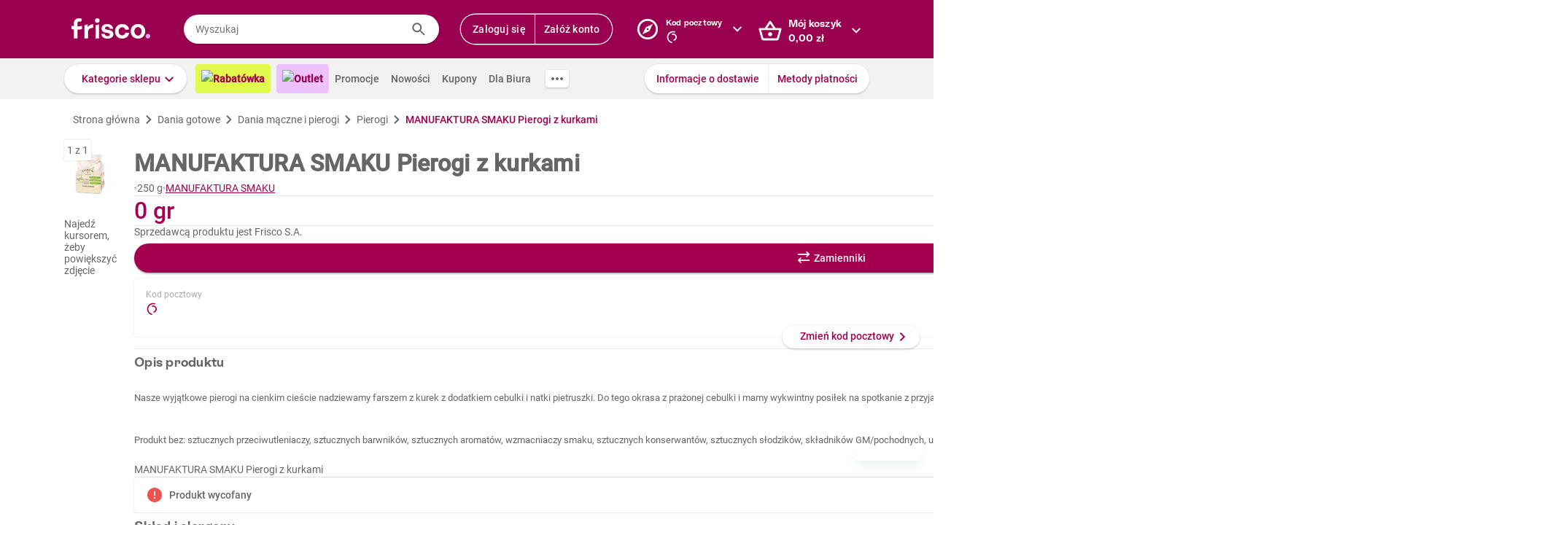

--- FILE ---
content_type: text/html; charset=utf-8
request_url: https://www.frisco.pl/pid,136546/n,manufaktura-smaku-pierogi-z-kurkami/stn,product
body_size: 123441
content:
<!doctype html>
<html lang='pl'>
  <head>
    <link rel="manifest" href="https://www.frisco.pl/app/static/cdn/frisco-react-master-20260113-38521/manifest.json">
    <meta name="viewport" content="width=device-width, initial-scale=1, user-scalable=no">
    <meta name="apple-touch-fullscreen" content="yes">
    <meta name="mobile-web-app-capable" content="yes" />
    <meta name="apple-mobile-web-app-capable" content="yes" />
    <meta name="apple-mobile-web-app-title" content="Frisco.pl">
    <meta name="apple-mobile-web-app-status-bar-style" content="black">
    <link rel="apple-touch-icon" href="https://www.frisco.pl/app/static/cdn/frisco-react-master-20260113-38521/img/fblogo.png" />
    <title>MANUFAKTURA SMAKU Pierogi z kurkami 250 g - Frisco.pl</title>
<meta name="Description" content="Supermarket online Frisco.pl poleca: MANUFAKTURA SMAKU Pierogi z kurkami 250 g w atrakcyjnej cenie! Zamów zakupy przez Internet, dostarczymy je nawet tego samego dnia. Spróbuj!"/>
<link rel="canonical" href="https://www.frisco.pl/pid,136546/n,manufaktura-smaku-pierogi-z-kurkami/stn,product"/>
<meta name="robots" content="index,follow">
<meta property="og:title" content="Frisco.pl - supermarket online">
<meta property="og:description" content="Klienci Frisco mają lepiej! Zrób pierwszy krok w stronę nowoczesnych zakupów i zyskaj czas na to, co dla Ciebie najważniejsze! Rób zakupy spożywcze online z dostawą do domu.">
<meta property="og:site_name" content="Supermarket online Frisco.pl">
<meta property="og:image" content="https://res.cloudinary.com/dj484tw6k/image/upload/v1669279069/7d07494e-eacc-4803-8124-12ea729b109a.png">

    <meta http-equiv="Reply-to" content="bok@frisco.pl" />
    <!-- <meta http-equiv="Accept-CH" content="Width, DPR" />  not compatible with serviceWorker -->
    <meta name="Pragma" content="cache" />
    <meta name="Rating" content="Safe for kids" />
    <meta name="Layout" content="Frisco.pl" />
    <meta name="Author" content="Frisco.pl" />
    <meta name="Copyright" content="Frisco.pl" />
    <meta name="theme-color" content="#a30050" />
    <meta name="p:domain_verify" content="10d3e4b64f66b539d605279d9c962d45"/>
    <meta name="google-site-verification" content="8kMjcqIM4vvHymXGBmDUIndeiK-1scGeKpSROe4mAKA" />
    <meta name="google-site-verification" content="Ng7Z6dk5MmTBA0Fcfs2mgTqPwoezvx0lHV9dqfR_Bkg" />
    <meta name="google-site-verification" content="ASwcUMl2UG9jR5GbbkQyOUsKVJAjSpVEPFsi85vE-Eg" />
    <meta name="msapplication-starturl" content="/" />
    <link rel="shortcut icon" href="https://www.frisco.pl/app/static/cdn/frisco-react-master-20260113-38521/favicon.ico" type="image/x-icon"/>
    <meta name="facebook-domain-verification" content="1r79z42r3v7vpd9s50yiv1w1vk9h37" />

    <link rel="stylesheet" type="text/css" href="https://www.frisco.pl/app/static/cdn/frisco-react-master-20260113-38521/css/new-product-page.css">

    <!-- Preconnect to cdns -->
    <link rel="preconnect" href="https://www.frisco.pl/app/static/cdn/frisco-react-master-20260113-38521/">

    <!-- Preconnect to cdns -->
    <link rel="preconnect" href="https://cdnjs.cloudflare.com">

    <!-- Configure code bugs analytics -->

    
<script type="text/javascript" defer>
  function startSentry() {
    var origin = location.origin;
    if ((origin === 'https://www.frisco.pl')) {
      Sentry.init({
        dsn: 'https://68f11ac86fcc42938bf2a992eaff0205@o321755.ingest.sentry.io/1844668',
        environment: 'Production',
        release: 'master-20260113-38521',
        whitelistUrls: [origin],
        ignoreErrors: [
          /Properties can only be defined/,
          /Jsloader error .*/,
          /Object doesn't support property or method 'setup'/,
          /Loading chunk .*/,
          /unknown/,
          /Failed to register a ServiceWorker/,
          /SecurityError/,
          /Unexpected token else/,
          /Unexpected token 'else'/,
          /The fetching process for the media resource was aborted by the user agent/,
          /The media could not be loaded, either because the server or network failed/,
          /The element has no supported sources/,
          /ServiceWorker script evaluation failed/,
          /Internal error/,
          /Failed to reconnect/,
          /Timeout/,
          /^error$/,
          /Failed to update a ServiceWorker/,
          /Script https:\/\/www.frisco.pl\/sw.js load failed/,
          /redefine non-configurable/,
          /Script load failed/,
          /ServiceWorker script/,
          /called on an object that does not implement interface History/,
          /Unexpected end of input/,
          /The element has no supported sources/,
          /There is no clipping info for given tab/,
          /NotSupportedError/,
          /out of memory/,
          /The operation was aborted/,
          /request was interrupted by a call to pause/,
          /An attempt was made to use an object that is not, or is no longer, usable/,
          /The request is not allowed by the user agent or the platform/,
          /Can't find variable: Promise/,
          /Can't find variable: ProductPageDetector/,
          /fbq/,
          "Minified React error #418",
          "Minified React error #423",
          "Minified React error #425",
          /AutofillCallbackHandler/,
        ],
        beforeSend: function (event) {
          if (typeof Promise === 'undefined') {
            return event;
          }
          return new Promise(function (resolve) {
            setTimeout(function () {
              var container = document.getElementById('container')
              if (container && container.innerHTML === '') {
                  event.tags.pageStatus = 'down';
              }
              resolve(event);
            }, 300)
          });
        },
        denyUrls: [
          /statics\/js\/cognigyWebChat/
        ]
      });
      function _setSentryTags(tags) {
        Sentry.setUser(tags.user);
        delete tags.user;
        Sentry.setTags(tags);
      }
      if (window._sentryTags) {
        _setSentryTags(window._sentryTags);
        delete window._sentryTags;
      } else {
        window._setSentryTags = _setSentryTags;
      }
    }
    window.onunhandledrejection = function (e) {
      try {
        if (e.reason) {
          if (e.reason && (e.reason.indexOf('Timeout') === -1)) {
            // All http timeouts
            Sentry.captureException(e.reason, { extra: { unhandledPromise: true } });
          }
        }
      } catch (err) {
        // squash error, when sentry throws on capturing
      }
    }
  }</script>
  <link rel="prefetch" href="https://browser.sentry-cdn.com/6.19.1/bundle.min.js" crossorigin="anonymous" as="script">
  <script src="https://browser.sentry-cdn.com/6.19.1/bundle.min.js" integrity="sha384-GRagWAKYasaEEyhq5NqRz9Hs7zZOXt+DwzY/WGbWZBkpvt5+lZxITNyU3bD7SFk5" crossorigin="anonymous" onload="startSentry();" defer></script>
       

    <script type="text/javascript" defer>
      var FRISCO_STATIC_URL = "https://www.frisco.pl/app/static/cdn/frisco-react-master-20260113-38521/";
      var buildVersion = '38521';
      var additionalLazyModules = ["view-ui-cookies-consents","view-notification","view-lib-notifications-modal"];
      var requiredLazyModules = ["view-page-new-product-page","view-page-postcode","view-page-markdown"];
      var timerStart = Date.now();
      var isMobile = false;
      var _flushFriscoMsgHandler = (function(){
        var queue = [];
        var handler = function(msg) {
          queue.push(msg);
        }
        window.addEventListener("message", handler);
        return function(){ window.removeEventListener("message", handler); return queue; };
      })();

      window._triggerResize = function() {
        if (!isMobile) {
          var event = document.createEvent("HTMLEvents");
          event.initEvent("resize", true, false);
          window.dispatchEvent(event);
        }
      };

      var isSamsung = !!navigator.userAgent.toLowerCase().match(/family\s?hub/);
    </script>

    <script type="text/javascript" async>
      if('serviceWorker' in navigator && !isSamsung) {
        navigator.serviceWorker.register('https://www.frisco.pl/app/static/cdn/frisco-react-master-20260113-38521/js/sw.js').then(function(registration){
          if (typeof registration.update == 'function')
            registration.update();
        });
      }
    </script>

    <!-- Preconnect to google fonts -->
    <link rel="preconnect" href="https://fonts.gstatic.com">

    <!-- Preload fonts -->
    <link rel="preload" href="https://fonts.gstatic.com/s/roboto/v20/KFOmCnqEu92Fr1Mu7GxKOzY.woff2" crossorigin="anonymous" as="font">
    <link rel="preload" href="https://fonts.gstatic.com/s/roboto/v20/KFOmCnqEu92Fr1Mu4mxK.woff2" crossorigin="anonymous" as="font">
    <link rel="preload" href="https://fonts.gstatic.com/s/roboto/v20/KFOlCnqEu92Fr1MmEU9fChc4EsA.woff2" crossorigin="anonymous" as="font">
    <link rel="preload" href="https://fonts.gstatic.com/s/roboto/v20/KFOlCnqEu92Fr1MmEU9fBBc4.woff2" crossorigin="anonymous" as="font">
    <link rel="preload" href="https://fonts.gstatic.com/s/robotocondensed/v18/ieVi2ZhZI2eCN5jzbjEETS9weq8-32meGCQYbw.woff2" crossorigin="anonymous" as="font">
    <link rel="preload" href="https://fonts.gstatic.com/s/robotocondensed/v18/ieVi2ZhZI2eCN5jzbjEETS9weq8-32meGCoYb8td.woff2" crossorigin="anonymous" as="font">
    <link rel="preload" href="https://fonts.gstatic.com/s/robotomono/v13/L0xuDF4xlVMF-BfR8bXMIhJHg45mwgGEFl0_3vq_SuW4Ep0.woff2" crossorigin="anonymous" as="font">
    <link rel="preload" href="https://fonts.gstatic.com/s/robotomono/v13/L0xuDF4xlVMF-BfR8bXMIhJHg45mwgGEFl0_3vq_QOW4.woff2" crossorigin="anonymous" as="font">

    <!-- Preconnect to backend  -->
    <link rel="preconnect" href="http://frisco-commerce-proxy">

    <!-- Preload main styles -->
    <link rel="preload" href="https://www.frisco.pl/app/static/cdn/frisco-react-master-20260113-38521/css/tailwind.min.css" as="style">
    <link rel="preload" href="https://www.frisco.pl/app/static/cdn/frisco-react-master-20260113-38521/css/core.css" as="style">
    <link rel="preload" href="https://www.frisco.pl/app/static/cdn/frisco-react-master-20260113-38521/css/main.min.css" as="style">

    <!-- Preload scripts -->
    <link rel="preload" href="https://www.frisco.pl/app/static/cdn/frisco-react-master-20260113-38521/js/jquery.min.js" as="script"/>
    <link rel="preload" href="https://www.frisco.pl/app/static/cdn/frisco-react-master-20260113-38521/js/jquery.mobile.events.min.js" as="script"/>
    <link rel="preload" href="https://www.frisco.pl/app/static/cdn/frisco-react-master-20260113-38521/browser.out/browser.js" as="script">

    <link rel="stylesheet" type="text/css" href="https://www.frisco.pl/app/static/cdn/frisco-react-master-20260113-38521/css/core.css" onload='setTimeout(window._triggerResize, 200)'>
    <link rel="stylesheet" href="https://www.frisco.pl/app/static/cdn/frisco-react-master-20260113-38521/css/tailwind.min.css" as="style">
    <link rel="stylesheet" href="https://www.frisco.pl/app/static/cdn/frisco-react-master-20260113-38521/css/main.min.css">

    <!-- Page hiding snippet for Optimize -->
    <script>
      (function(a,s,y,n,c,h,i,d,e){s.className+=' '+y;h.start=1*new Date;
        h.end=i=function(){s.className=s.className.replace(RegExp(' ?'+y),'')};
        (a[n]=a[n]||[]).hide=h;setTimeout(function(){i();h.end=null},c);h.timeout=c;
      })(window,document.documentElement,'async-hide','dataLayer',4000,
         {'GTM-P87ZTDP':true});
    </script>

    <script>
      dataLayer.push({"exp":"61201mob.1!62318.0!63802.0"});

 // Special activation events 

    </script>


    <!-- Hotjar Tracking Code for https://www.frisco.pl/ -->
    <script>
      (function(h,o,t,j,a,r) {
        h.hj=h.hj||function(){(h.hj.q=h.hj.q||[]).push(arguments)};
        h._hjSettings={hjid:820688,hjsv:6};
        a=o.getElementsByTagName('head')[0];
        r=o.createElement('script');r.async=1;
        r.src=t+h._hjSettings.hjid+j+h._hjSettings.hjsv;
        a.appendChild(r);
      })(window,document,'https://static.hotjar.com/c/hotjar-','.js?sv=');
      window.hj=window.hj||function(){(hj.q=hj.q||[]).push(arguments)};
    </script>
    <script src="//rum-static.pingdom.net/pa-60c09c9b541c6000110001a2.js" async></script>
    <!-- Google Tag Manager Script -->
    <script>
      window.dataLayer = window.dataLayer || [];
      function gtag() { window.dataLayer.push(arguments); };
        (function(w,d,s,l,i){w[l]=w[l]||[];w[l].push({'gtm.start':
      new Date().getTime(),event:'gtm.js'});var f=d.getElementsByTagName(s)[0],
      j=d.createElement(s),dl=l!='dataLayer'?'&l='+l:'';j.async=true;j.src=
      '//www.googletagmanager.com/gtm.js?id='+i+dl;f.parentNode.insertBefore(j,f);
      })(window,document,'script','dataLayer','GTM-5NPWZ4');
    </script>
    <!-- End Google Tag Manager Script -->
  </head>
  <body>
    <!-- Google Tag Manager Noscript -->
    <noscript><iframe src="//www.googletagmanager.com/ns.html?id=GTM-5NPWZ4" height="0" width="0" style="display:none;visibility:hidden"></iframe></noscript>
    <!-- End Google Tag Manager Noscript -->

    <script>
      
    </script>
    <script async>
      (function(){
        var m,r;
        if(m = (document.cookie.match(/hidden-ribbons=(.*?)(;|$)/) || [])[1]) {
          document.write('<style type="text/css">.hidden-ribbon');
          var re = /^[a-z0-9_-]+$/;
          m = m.split("|");
          for(r in m) {
            if(m[r] && re.test(m[r])) document.write(', .ribbon-' + m[r]);
          }
          document.write('{display:none;}</style>');
        }
      })();
    </script>

    <div id="container"><div id="wrapper" class="  user-not-logged sticky-allowed sdm-Van  no-touch no-phone lang-pl no-padding nav-bar-expanded"><div class="ribbons"><div></div></div><div style="height:136px" class="header--placeholder"><div id="header" class="header tw-left-0 tw-right-0 tw-fixed"><div class="side-box_overlay"></div><div class="header_bar seach-state"><div class="header-content fluid-container"><div class="header_logo"><a href="/"><img src="https://www.frisco.pl/app/static/cdn/frisco-react-master-20260113-38521/img/icons/logo.svg" alt="Zakupy spożywcze online z dostawą do domu" class="header_logo-img "/></a></div><div class="header_search-box"><div class="search-form"><div class="tooltip-wrapper"><form autocomplete="off" class="query-input"><label class="screen-reader-only" for="search-input">Wyszukaj</label><input data-hj-allow="true" placeholder="Wyszukaj" id="search-input" value=""/><button class="button-reset search-icon"><div style="mask:url(&quot;https://www.frisco.pl/app/static/cdn/frisco-react-master-20260113-38521/img/icons-new-frisco/Search.svg&quot;) no-repeat center/contain;-webkit-mask:url(&quot;https://www.frisco.pl/app/static/cdn/frisco-react-master-20260113-38521/img/icons-new-frisco/Search.svg&quot;) no-repeat center/contain" class="icon-comp Search"></div></button></form></div></div></div><div class="header-box header-user with-buttons"><div class="buttons-group higher"><button type="button" class="button cta header-button">Zaloguj się</button><button type="button" class="button cta header-button">Załóż konto</button></div></div><button class="button-reset header-box header-postcode"><div class="header-box-inner with-chevron chevron-right"><div><small>Kod pocztowy</small><div><div style="mask:url(&quot;https://res.cloudinary.com/dj484tw6k/image/upload/q_1/v1557136692/NewFrisco/Others/icons/loader.svg&quot;) no-repeat center/contain;-webkit-mask:url(&quot;https://res.cloudinary.com/dj484tw6k/image/upload/q_1/v1557136692/NewFrisco/Others/icons/loader.svg&quot;) no-repeat center/contain;width:20px;height:20px;background-color:white" class="icon-comp Spinner"></div></div></div></div><div id="portal-post-code"></div></button><div class="header-cart header-box"><button class="button-reset"><div class="header-box-inner with-chevron chevron-right"><div>Mój koszyk<br/><span class="price  digits-1"><span class="price_num">0</span><span class="comma-hidden">,</span><span class="price_decimals">00</span><span class="price_cur"> <!-- -->zł</span></span></div></div></button></div></div></div><div class="ribbons"></div><div class="tw-transition tw-duration-500 tw-ease-[cubic-bezier(0.8, 0.2, 0.2, 0.8)]"><div class="horizontal-navigation-bar"><div class="horizontal-navigation-bar_wrapper fluid-container"><div class="horizontal-navigation-bar_panel"><div class="horizontal-navigation-bar_categories"><a role="button" tabindex="0" aria-haspopup="menu" aria-expanded="false" aria-controls="categories-dropdown" class="button shadowed secondary  higher with-chevron categories-dropdown-link"><span class="short">Kategorie</span><span class="long">Kategorie sklepu</span></a><div class="extra-links"><a style="background:#E1FA4B;color:#A4004F;font-weight:600" href="/rabatowka/filters,tags=hasPromotion||isAvailable/sub,top-rabaty?discountPercentFrom=25&amp;blk" class="header-link"><div class="header-link-inner"><img src="https://www.staging.friscotest.com/app/static/cdn/frisco-react-develop-20240306-28204/img/icons/top-discounts.png"/>Rabatówka</div></a><a style="background:#EEC1FF;color:#9A0050;font-weight:600" href="/filters,tags=hasPromotion||isAvailable||isStockClearance/stn,searchResults" class="header-link"><div class="header-link-inner"><img src="https://www.staging.friscotest.com/app/static/cdn/frisco-react-develop-20251211-38066/img/outlet.png"/>Outlet</div></a><a href="/stn,promocje" class="header-link"><div class="header-link-inner">Promocje</div></a><a href="/stn,nowosci" class="header-link"><div class="header-link-inner">Nowości</div></a><a href="/stn,settings/sub,vouchers" class="header-link"><div class="header-link-inner">Kupony</div></a><a href="/biznes" class="header-link"><div class="header-link-inner">Dla Biura</div></a></div><div class="horizontal-navigation-bar_more-links"><button class="button horizontal-navigation-bar_more-links-button"><div style="mask:url(&quot;https://res.cloudinary.com/dj484tw6k/image/upload/v1557136692/NewFrisco/Others/icons/Three-dots.svg&quot;) no-repeat center/contain;-webkit-mask:url(&quot;https://res.cloudinary.com/dj484tw6k/image/upload/v1557136692/NewFrisco/Others/icons/Three-dots.svg&quot;) no-repeat center/contain" class="icon-comp MoreHoriz"></div></button></div></div><div class="horizontal-navigation-bar_extra-links"><button class="button more"></button><div class=" buttons-group higher"><a href="/stn,dostawa" class="no-icon button secondary">Informacje o dostawie</a><a href="/stn,metody-platnosci" class="no-icon button secondary">Metody płatności</a></div></div></div></div></div></div><div id="categories-dropdown" tabindex="0" style="top:136px" class="categories-dropdown"><div class="fluid-container categories-dropdown-inner"><div><div id="main-categories" tabindex="0" style="max-height:calc(95vh - 136px" class="main-categories"><a class="category" id="item-1-" href="/c,18703/cat,warzywa-i-owoce/stn,searchResults">Warzywa i owoce</a><a class="category" id="item-1-" href="/c,18894/cat,z-piekarni-i-cukierni/stn,searchResults">Z piekarni i cukierni</a><a class="category" id="item-1-" href="/c,18974/cat,nabial-jaja-sery/stn,searchResults">Nabiał, jaja, sery</a><a class="category" id="item-1-" href="/c,19136/cat,mieso-i-wedliny/stn,searchResults">Mięso i wędliny</a><a class="category hdm-InPost hdm-DPD" id="item-1-" href="/c,19227/cat,ryby-i-owoce-morza/stn,searchResults">Ryby i owoce morza</a><a class="category hdm-InPost hdm-DPD hdm-InPostFresh" id="item-1-" href="/c,19254/cat,mrozone/stn,searchResults">Mrożone</a><a class="category" id="item-1-" href="/c,19378/cat,spizarnia/stn,searchResults">Spiżarnia</a><a class="category" id="item-1-" href="/c,20235/cat,dania-gotowe/stn,searchResults">Dania gotowe</a><a class="category" id="item-1-" href="/c,20310/cat,slodycze-przekaski-bakalie/stn,searchResults">Słodycze, przekąski, bakalie</a><a class="category" id="item-1-" href="/c,20515/cat,kawa-herbata-kakao/stn,searchResults">Kawa, herbata, kakao</a><a class="category with-hr" id="item-1-" href="/c,20607/cat,alkohole/stn,searchResults">Alkohole</a><a class="category" id="item-1-" href="/c,22030/cat,boxy-prezentowe/stn,searchResults">Boxy prezentowe</a><a class="category with-hr" id="item-1-" href="/c,21106/cat,napoje/stn,searchResults">Napoje</a><a class="category" id="item-1-" href="/c,21188/cat,dla-malucha-i-rodzicow/stn,searchResults">Dla malucha i rodziców</a><a class="category" id="item-1-" href="/c,21336/cat,kosmetyki-i-higiena-osobista/stn,searchResults">Kosmetyki i higiena osobista</a><a class="category" id="item-1-" href="/c,21502/cat,domowe-porzadki/stn,searchResults">Domowe porządki</a><a class="category" id="item-1-" href="/c,21659/cat,dla-zwierzat/stn,searchResults">Dla zwierząt</a><a class="category" id="item-1-" href="/c,21793/cat,akcesoria-do-domu/stn,searchResults">Akcesoria do domu</a><a class="category" id="item-1-" href="/c,21893/cat,artykuly-biurowe-i-szkolne/stn,searchResults">Artykuły biurowe i szkolne</a><a class="category" id="item-1-" href="/c,22003/cat,zdrowie-i-suplementy/stn,searchResults">Zdrowie i suplementy</a><a class="category" id="item-1-" href="/c,100000/cat,bio/stn,searchResults">BIO</a><a class="category" id="item-1-" href="/c,200000/cat,lokalni-dostawcy/stn,searchResults">Lokalni dostawcy</a></div><div tabindex="0" id="categories-dropdown-inner-extra" style="max-height:calc(95vh - 136px" class="categories-dropdown-inner-extra"><div class="extra-links"></div></div></div></div></div><div class="horizontal-bar-container"><div></div><div></div></div></div></div><div id="page-content" class="product-one"><div itemscope="" itemType="http://schema.org/Product" class="new-product-page"><div class="full-width-container full-width-section"><div class="fluid-container"><div class="new-product-page__navigation"><div itemscope="" itemType="http://schema.org/BreadcrumbList" class="at-start new-breadcrumbs"><div class="new-breadcrumbs-inner tw-h-[24px]"><div itemProp="itemListElement" itemscope="" itemType="http://schema.org/ListItem" class="new-breadcrumbs_path"><a href="/" draggable="false" itemProp="item"><span itemProp="name">Strona główna</span><meta itemProp="position" content="1"/></a></div><div aria-hidden="true" class="new-breadcrumbs_arrow"></div><div itemProp="itemListElement" itemscope="" itemType="http://schema.org/ListItem" class="new-breadcrumbs_path"><a href="/c,20235/cat,dania-gotowe/stn,searchResults" draggable="false" itemProp="item"><span itemProp="name">Dania gotowe</span><meta itemProp="position" content="2"/></a></div><div aria-hidden="true" class="new-breadcrumbs_arrow"></div><div itemProp="itemListElement" itemscope="" itemType="http://schema.org/ListItem" class="new-breadcrumbs_path"><a href="/c,20255/cat,dania-gotowe-dania-maczne-i-pierogi/stn,searchResults" draggable="false" itemProp="item"><span itemProp="name">Dania mączne i pierogi</span><meta itemProp="position" content="3"/></a></div><div aria-hidden="true" class="new-breadcrumbs_arrow"></div><div itemProp="itemListElement" itemscope="" itemType="http://schema.org/ListItem" class="new-breadcrumbs_path"><a href="/c,20259/cat,dania-gotowe-dania-maczne-i-pierogi-pierogi/stn,searchResults" draggable="false" itemProp="item"><span itemProp="name">Pierogi</span><meta itemProp="position" content="4"/></a></div><div aria-hidden="true" class="new-breadcrumbs_arrow"></div><div itemProp="itemListElement" itemscope="" itemType="http://schema.org/ListItem" class="new-breadcrumbs_path active"><a draggable="false" itemProp="item"><span itemProp="name">MANUFAKTURA SMAKU Pierogi z kurkami</span><meta itemProp="position" content="5"/></a></div></div></div></div><div class="new-product-page__main"><div class="new-product-page__main_presentation"><div class="new-product-page__main_presentation-content"><div class="image-gallery"><div class="image-gallery_content"><div class="image-gallery_active-img"><img src="https://res.cloudinary.com/dj484tw6k/f_auto,q_auto,c_pad,b_white,w_140,h_140/v1669279069/7d07494e-eacc-4803-8124-12ea729b109a.png" width="140" alt="Pierogi z kurkami MANUFAKTURA SMAKU 250g"/></div><div class="image-gallery_counter">1<!-- --> z <!-- -->1</div><div class="image-gallery_hint"><div class="flex flex--align-center flex--justify-center"><span>Najedź kursorem, żeby powiększyć zdjęcie</span></div></div></div></div></div></div><div class="new-product-page__main_details"><div itemProp="name" content="MANUFAKTURA SMAKU Pierogi z kurkami" class="new-product-page__product-details"><div class="new-product-page__above-title-section"><div></div></div><h1 class="title   product   large-title">MANUFAKTURA SMAKU Pierogi z kurkami</h1><div class="new-product-page__below-title-section tw-gap-y-0 tw-flex-wrap"><div class="tw-flex tw-items-center tw-gap-x-[8px]"><div aria-hidden="true" class="circle-separator tw-bg-frisco-disabled"></div><div class="product-grammage tw-whitespace-nowrap"><div>250 g</div></div></div><div class="tw-flex tw-items-center tw-gap-x-[8px]"><div aria-hidden="true" class="circle-separator tw-bg-frisco-disabled"></div><div class="new-product-page__brand-name"><a href="/brand_name,MANUFAKTURA_SMAKU/stn,details" class="tw-whitespace-nowrap">MANUFAKTURA SMAKU</a></div></div></div></div><hr aria-hidden="true" class="separator tw-m-0"/><div itemProp="offers" itemscope="" itemType="http://schema.org/Offer" class="new-product-page__prices"><meta itemProp="priceCurrency" content="PLN"/><meta itemProp="price" content="0"/><meta itemProp="seller" content="Frisco"/><meta itemProp="url" content="https://www.frisco.pl/pid,136546/n,manufaktura-smaku-pierogi-z-kurkami/stn,product"/><meta itemProp="availability" content="https://schema.org/OutOfStock"/><div class="new-product-page__prices_wrapper"><div class="flex tw-relative flex--align-baseline flex--justify-space-between"><div class="tw-flex-col tw-flex"><div class="new-product-page__prices_price"><span class="price tw-text-frisco-brand"><span class="price_num">0</span><span class="price_cur"> gr</span></span></div></div><div style="line-height:24px" class="new-product-page__prices_unit-price tw-h-[100%] tw-self-end tw-text-[14px] tw-whitespace-nowrap"><span><span class="price"><span class="price_num">0</span><span class="price_cur"> gr</span></span><span>/<!-- -->kg</span></span></div></div></div></div><div></div><hr aria-hidden="true" class="separator tw-m-0"/><div><p title="Frisco S.A." class="f-pdp__merchant-name">Sprzedawcą produktu jest Frisco S.A.</p></div><div class="new-product-page__actions"><div class="cart-button button higher"><div class="cart-button_add button primary substitute alone">Zamienniki</div></div><div><button type="button" class="button with-icon icon-button higher disabled"><div class="icon-left"><div style="mask:url(&quot;https://res.cloudinary.com/dj484tw6k/image/upload/v1557136692/NewFrisco/Others/icons/Shopping-list.svg&quot;) no-repeat center/contain;-webkit-mask:url(&quot;https://res.cloudinary.com/dj484tw6k/image/upload/v1557136692/NewFrisco/Others/icons/Shopping-list.svg&quot;) no-repeat center/contain" class="icon-comp List"></div></div></button></div></div><div class="postcode-box with-bottom-peeker"><div class="postcode-summary"><div><span class="postcode-summary_title">Kod pocztowy</span><div class="postcode-summary_code"><div style="mask:url(&quot;https://res.cloudinary.com/dj484tw6k/image/upload/q_1/v1557136692/NewFrisco/Others/icons/loader.svg&quot;) no-repeat center/contain;-webkit-mask:url(&quot;https://res.cloudinary.com/dj484tw6k/image/upload/q_1/v1557136692/NewFrisco/Others/icons/loader.svg&quot;) no-repeat center/contain;width:20px;height:20px;background-color:var(--brand)" class="icon-comp Spinner"></div></div></div><div class="tw-text-right"><div class="markdown"><p>Pełny asortyment</p>
<p>Dostawa Frisco VAN</p>
</div></div></div><button type="button" class="button secondary bottom-peeker-2 with-chevron">Zmień kod pocztowy</button></div><hr style="margin:0" aria-hidden="true" class="separator"/><section class="expandable-block expanded variant--simple"><header aria-expanded="true" class="expandable-block_header"><div class="expandable-block_info"><div class="expandable-block_copy"><h5 class="expandable-block_copy-title">Opis produktu</h5><div class="expandable-block_copy-message"></div></div><div class="expandable-block_label"></div></div><div class="expandable-block_expand"><div style="mask:url(&quot;https://res.cloudinary.com/dj484tw6k/image/upload/v1557136692/NewFrisco/Others/icons/Chevron-violet.svg&quot;) no-repeat center/contain;-webkit-mask:url(&quot;https://res.cloudinary.com/dj484tw6k/image/upload/v1557136692/NewFrisco/Others/icons/Chevron-violet.svg&quot;) no-repeat center/contain;transform:rotate(-90deg)" class="icon-comp Chevron"></div></div></header><div style="height:auto" class="expandable-block_content"><div class="expandable-text new-product-page__product-description"><div class="expandable-text_text"><div><p><span style="font-size:13px">Nasze wyjątkowe pierogi na cienkim cieście nadziewamy farszem z kurek z dodatkiem cebulki i natki pietruszki. Do tego okrasa z prażonej cebulki i mamy wykwintny posiłek na spotkanie z przyjaciółmi.</span><br /></p><p><span style="font-size:13px"><br /></span></p><p><span style="font-size:13px">Produkt bez: sztucznych przeciwutleniaczy, sztucznych barwników, sztucznych aromatów, wzmacniaczy smaku, sztucznych konserwantów, sztucznych słodzików, składników GM/pochodnych, utwardzanych tłuszczów roślinnych, ryb i skorupiaków i produktów pochodnych, orzeszków ziemnych, drzewnych i pochodnych, ziaren sezamu, siarczanów.</span></p><br /><h2 style="font-size: 14px; font-weight: 400; margin: 0;">MANUFAKTURA SMAKU Pierogi z kurkami</h2></div></div></div></div></section><hr style="margin:0" aria-hidden="true" class="separator"/><div class="new-product-page__vertical-list"><div class="new-product-page__vertical-list_item"><div class="new-product-page__vertical-list_item_content"><div class="new-product-page__vertical-list_item-content-text"><div class="new-product-page__vertical-list_item-icon"><div style="mask:url(&quot;https://res.cloudinary.com/dj484tw6k/image/upload/v1557136692/NewFrisco/Others/icons/Exclamation-mark.svg&quot;) no-repeat center/contain;-webkit-mask:url(&quot;https://res.cloudinary.com/dj484tw6k/image/upload/v1557136692/NewFrisco/Others/icons/Exclamation-mark.svg&quot;) no-repeat center/contain;width:24px;height:24px;background-color:var(--error)" class="icon-comp Error"></div></div><strong>Produkt wycofany</strong></div></div></div></div><hr style="margin:0" aria-hidden="true" class="separator"/><section class="expandable-block variant--simple"><header aria-expanded="false" class="expandable-block_header"><div class="expandable-block_info"><div class="expandable-block_copy"><h5 class="expandable-block_copy-title">Skład i alergeny</h5><div class="expandable-block_copy-message"></div></div><div class="expandable-block_label"></div></div><div class="expandable-block_expand"><div style="mask:url(&quot;https://res.cloudinary.com/dj484tw6k/image/upload/v1557136692/NewFrisco/Others/icons/Chevron-violet.svg&quot;) no-repeat center/contain;-webkit-mask:url(&quot;https://res.cloudinary.com/dj484tw6k/image/upload/v1557136692/NewFrisco/Others/icons/Chevron-violet.svg&quot;) no-repeat center/contain;transform:rotate(90deg)" class="icon-comp Chevron"></div></div></header></section><hr style="margin:0" aria-hidden="true" class="separator"/><section class="expandable-block variant--simple"><header class="expandable-block_header"><div class="expandable-block_info"><div class="expandable-block_copy"><h5 class="expandable-block_copy-title">Wartości odżywcze</h5><div class="expandable-block_copy-message"></div></div><div class="expandable-block_label"></div></div><div class="expandable-block_expand"><div style="mask:url(&quot;https://res.cloudinary.com/dj484tw6k/image/upload/v1557136692/NewFrisco/Others/icons/Chevron-violet.svg&quot;) no-repeat center/contain;-webkit-mask:url(&quot;https://res.cloudinary.com/dj484tw6k/image/upload/v1557136692/NewFrisco/Others/icons/Chevron-violet.svg&quot;) no-repeat center/contain;transform:rotate(90deg)" class="icon-comp Chevron"></div></div></header><div style="visibility:hidden;height:0px" class="expandable-block_content"><div class="new-product-page__product-daily-recommendation product-page_details"><div class="new-product-page__nutrient-gauge"><div class="new-product-page__nutrient-gauge-title">Wartość energetyczna (kcal)</div><div class="new-product-page__nutrient-gauge-text">191.00<!-- --> <!-- -->kcal</div><div class="new-product-page__nutrient-gauge-circle"><div class="new-product-page__nutrient-gauge-circle-outer"><div style="background:linear-gradient(-55.44deg, lightgray 50%, transparent 0%), linear-gradient(90deg, lightgray 50%, green 50%)" class="new-product-page__nutrient-gauge-circle-inner"><div class="new-product-page__nutrient-gauge-circle-inner-filled"><div class="new-product-page__nutrient-gauge-circle-text">9.6%</div></div></div></div></div></div><div class="new-product-page__nutrient-gauge"><div class="new-product-page__nutrient-gauge-title">Tłuszcz (g)</div><div class="new-product-page__nutrient-gauge-text">11.00<!-- --> <!-- -->g</div><div class="new-product-page__nutrient-gauge-circle"><div class="new-product-page__nutrient-gauge-circle-outer"><div style="background:linear-gradient(-33.47999999999999deg, lightgray 50%, transparent 0%), linear-gradient(90deg, lightgray 50%, green 50%)" class="new-product-page__nutrient-gauge-circle-inner"><div class="new-product-page__nutrient-gauge-circle-inner-filled"><div class="new-product-page__nutrient-gauge-circle-text">15.7%</div></div></div></div></div></div><div class="new-product-page__nutrient-gauge"><div class="new-product-page__nutrient-gauge-title">Węglowodany (g)</div><div class="new-product-page__nutrient-gauge-text">15.00<!-- --> <!-- -->g</div><div class="new-product-page__nutrient-gauge-circle"><div class="new-product-page__nutrient-gauge-circle-outer"><div style="background:linear-gradient(-69.12deg, lightgray 50%, transparent 0%), linear-gradient(90deg, lightgray 50%, green 50%)" class="new-product-page__nutrient-gauge-circle-inner"><div class="new-product-page__nutrient-gauge-circle-inner-filled"><div class="new-product-page__nutrient-gauge-circle-text">5.8%</div></div></div></div></div></div><div class="new-product-page__nutrient-gauge"><div class="new-product-page__nutrient-gauge-title">Białko (g)</div><div class="new-product-page__nutrient-gauge-text">8.00<!-- --> <!-- -->g</div><div class="new-product-page__nutrient-gauge-circle"><div class="new-product-page__nutrient-gauge-circle-outer"><div style="background:linear-gradient(-32.39999999999999deg, lightgray 50%, transparent 0%), linear-gradient(90deg, lightgray 50%, green 50%)" class="new-product-page__nutrient-gauge-circle-inner"><div class="new-product-page__nutrient-gauge-circle-inner-filled"><div class="new-product-page__nutrient-gauge-circle-text">16.0%</div></div></div></div></div></div><div class="new-product-page__product-daily-recommendation_text">Dzienna porcja obliczona na podstawie wartości energetycznej dla przeciętnej osoby dorosłej (8400 kJ / 2000 kcal) na 100 g produktu.Twoje zapotrzebowanie może być wyższe lub niższe.</div></div></div></section><div class="trustmate-comments"><div id="436022af-1f75-4136-a73b-215be84d3e5d"></div></div></div></div></div></div><div></div><div style="margin-bottom:24px"><div class="products-slider"><div class="products-slider_title-wrapper"><div class="products-slider_title"><span class="breadcrumbs-outer"><div itemscope="" itemType="http://schema.org/BreadcrumbList" class="breadcrumbs"><div class="breadcrumbs_title "><h2 class="tw-text-[24px] tw-m-[unset] tw-inline">Produkty z kategorii Pierogi</h2></div></div></span></div></div><div class="ui-slider_wrapper tracked-ui-slider-product-recommendations1"><div class="ui-slider products single-page"><div class="ui-slider_inner"><div id="slider-product-recommendations1" style="transform:translateX(0px)" class="ui-slider_inner_content"><div data-id="70650" class="product-box_holder hdm-InPost hdm-DPD"><article class="product-box-layout      "><div class="product-box_switcher"><div class="trustmate-container"><div class="trustmate-rating"><img src="https://trustmate.io/images/widgets/star-tm.svg" class="trustmate-rating_stars"/><div class="trustmate-rating_rating">4.9</div><div class="trustmate-rating_text"> z 60 opinii</div></div></div></div><div style="width:0;height:0"></div><div class="product-box-layout__header"><div class="product-box_actions"><div><button class="tooltip-wrapper-2 button-reset"><div role="button" tabindex="0" aria-pressed="false" class="product-box_favorite-count action"><div class="icon disabled"></div></div></button></div><button class="tooltip-wrapper-2 button-reset"><div role="button" tabindex="0" aria-haspopup="dialog" aria-controls="shopping-list-popup" aria-label="Add to shopping list" class="button-reset product-box_add-to-shopping-list action disabled"><div class="icon"></div></div></button></div><div><div style="outline:0px solid red" class="product-box_labels"><div style="outline:0px solid orange" class=""></div><div style="outline:0px solid green"></div></div></div><a href="/pid,70650/n,kuchnia-polki-pierogi-ruskie/stn,product" title="KUCHNIA POLKI Pierogi ruskie" class="product-box-layout__header-img-wrapper "><img itemProp="image" alt="KUCHNIA POLKI Pierogi ruskie 400 g" width="160" src="https://res.cloudinary.com/dj484tw6k/f_auto,q_70,fl_progressive,c_pad,b_white,w_160,h_160/v1715174338/db461ba6-893c-4a4e-b71e-b88896aab87f.jpg" class="product-img" title="KUCHNIA POLKI Pierogi ruskie 400 g" style="width:160px;max-width:100%;height:auto" loading="lazy" height="160"/></a></div><section class="product-box-layout__info-and-tags"><section class="product-box-layout__info"><div class="product-box-layout__label"><a href="/pid,70650/n,kuchnia-polki-pierogi-ruskie/stn,product" title="KUCHNIA POLKI Pierogi ruskie" class="product-box-layout__name  "><h3 title="KUCHNIA POLKI" class="product-box-layout__brand-name">KUCHNIA POLKI</h3><div><p title="Pierogi ruskie" class="f-vertical-product-card__product-name">Pierogi ruskie</p></div></a><div class="product-box-layout__desc"><span class="product-box-layout__desc-weight">400 g</span><span><span class="price  digits-2"><span class="price_num">33</span><span class="comma-hidden">,</span><span class="price_decimals">73</span><span class="price_cur"> <!-- -->zł</span></span><span>/<!-- -->kg</span></span></div></div></section><section class="product-box-layout__tags"><div class="product-box-layout__tags-promo-box"><div style="width:100%" class="product-box_promo-box"></div></div></section></section><article class="product-box-layout__price-container"><section class="product-box-layout__price"><div class="product-box-layout__price-wrapper"><span class="product-box-layout__price-main"><span class="product-box-layout__price-value">13,49</span><span class="product-box-layout__price-currency"> <!-- -->zł</span></span></div><div class="product-box-layout__price-wrapper is-secondary"><span class=""></span></div></section></article><article class="product-box-layout__deposit"></article><footer class="product-box-layout__cart"><div style="width:100%" class="cart-button button     "><div class="cart-button_inputs"></div><div class="cart-button_add button primary alone   "><span>Do koszyka</span></div></div></footer><div class="product-box_additional-info"><div class="product-box_validity-period whitespace-nowrap"><div style="mask:url(&quot;https://res.cloudinary.com/dj484tw6k/image/upload/v1557136692/NewFrisco/Others/icons/product-badges/Calendar.svg&quot;) no-repeat center/contain;-webkit-mask:url(&quot;https://res.cloudinary.com/dj484tw6k/image/upload/v1557136692/NewFrisco/Others/icons/product-badges/Calendar.svg&quot;) no-repeat center/contain;width:16px;height:16px;background-color:var(--brand)" class="icon-comp Calendar"></div><span>Przydatny do <!-- -->28-01-2026</span></div></div></article></div><div data-id="126379" class="product-box_holder hdm-InPost hdm-DPD"><article class="product-box-layout      "><div class="product-box_switcher"><div class="trustmate-container"><div class="trustmate-rating"><img src="https://trustmate.io/images/widgets/star-tm.svg" class="trustmate-rating_stars"/><div class="trustmate-rating_rating">4.9</div><div class="trustmate-rating_text"> z 34 opinii</div></div></div></div><div style="width:0;height:0"></div><div class="product-box-layout__header"><div class="product-box_actions"><div><button class="tooltip-wrapper-2 button-reset"><div role="button" tabindex="0" aria-pressed="false" class="product-box_favorite-count action"><div class="icon disabled"></div></div></button></div><button class="tooltip-wrapper-2 button-reset"><div role="button" tabindex="0" aria-haspopup="dialog" aria-controls="shopping-list-popup" aria-label="Add to shopping list" class="button-reset product-box_add-to-shopping-list action disabled"><div class="icon"></div></div></button></div><div><div style="outline:0px solid red" class="product-box_labels"><div style="outline:0px solid orange" class=""></div><div style="outline:0px solid green"></div></div></div><a href="/pid,126379/n,kuchnia-polki-pierogi-z-serem/stn,product" title="KUCHNIA POLKI Pierogi z serem" class="product-box-layout__header-img-wrapper "><img itemProp="image" alt="KUCHNIA POLKI Pierogi z serem 400 g" width="160" src="https://res.cloudinary.com/dj484tw6k/f_auto,q_70,fl_progressive,c_pad,b_white,w_160,h_160/v1596785214/393314d7-5c77-41e8-95c5-dff328c33f30.png" class="product-img" title="KUCHNIA POLKI Pierogi z serem 400 g" style="width:160px;max-width:100%;height:auto" loading="lazy" height="160"/></a></div><section class="product-box-layout__info-and-tags"><section class="product-box-layout__info"><div class="product-box-layout__label"><a href="/pid,126379/n,kuchnia-polki-pierogi-z-serem/stn,product" title="KUCHNIA POLKI Pierogi z serem" class="product-box-layout__name  "><h3 title="KUCHNIA POLKI" class="product-box-layout__brand-name">KUCHNIA POLKI</h3><div><p title="Pierogi z serem" class="f-vertical-product-card__product-name">Pierogi z serem</p></div></a><div class="product-box-layout__desc"><span class="product-box-layout__desc-weight">400 g</span><span><span class="price  digits-2"><span class="price_num">34</span><span class="comma-hidden">,</span><span class="price_decimals">22</span><span class="price_cur"> <!-- -->zł</span></span><span>/<!-- -->kg</span></span></div></div></section><section class="product-box-layout__tags"><div class="product-box-layout__tags-promo-box"><div style="width:100%" class="product-box_promo-box"></div></div></section></section><article class="product-box-layout__price-container"><section class="product-box-layout__price"><div class="product-box-layout__price-wrapper"><span class="product-box-layout__price-main"><span class="product-box-layout__price-value">13,69</span><span class="product-box-layout__price-currency"> <!-- -->zł</span></span></div><div class="product-box-layout__price-wrapper is-secondary"><span class=""></span></div></section></article><article class="product-box-layout__deposit"></article><footer class="product-box-layout__cart"><div style="width:100%" class="cart-button button     "><div class="cart-button_inputs"></div><div class="cart-button_add button primary alone   "><span>Do koszyka</span></div></div></footer><div class="product-box_additional-info"><div class="product-box_validity-period whitespace-nowrap"><div style="mask:url(&quot;https://res.cloudinary.com/dj484tw6k/image/upload/v1557136692/NewFrisco/Others/icons/product-badges/Calendar.svg&quot;) no-repeat center/contain;-webkit-mask:url(&quot;https://res.cloudinary.com/dj484tw6k/image/upload/v1557136692/NewFrisco/Others/icons/product-badges/Calendar.svg&quot;) no-repeat center/contain;width:16px;height:16px;background-color:var(--brand)" class="icon-comp Calendar"></div><span>Przydatny do <!-- -->28-01-2026</span></div></div></article></div><div data-id="126377" class="product-box_holder hdm-InPost hdm-DPD"><article class="product-box-layout      "><div class="product-box_switcher"><div class="trustmate-container"><div class="trustmate-rating"><img src="https://trustmate.io/images/widgets/star-tm.svg" class="trustmate-rating_stars"/><div class="trustmate-rating_rating">4.9</div><div class="trustmate-rating_text"> z 32 opinii</div></div></div></div><div style="width:0;height:0"></div><div class="product-box-layout__header"><div class="product-box_actions"><div><button class="tooltip-wrapper-2 button-reset"><div role="button" tabindex="0" aria-pressed="false" class="product-box_favorite-count action"><div class="icon disabled"></div></div></button></div><button class="tooltip-wrapper-2 button-reset"><div role="button" tabindex="0" aria-haspopup="dialog" aria-controls="shopping-list-popup" aria-label="Add to shopping list" class="button-reset product-box_add-to-shopping-list action disabled"><div class="icon"></div></div></button></div><div><div style="outline:0px solid red" class="product-box_labels"><div style="outline:0px solid orange" class=""></div><div style="outline:0px solid green"></div></div></div><a href="/pid,126377/n,kuchnia-polki-pierogi-leniwe/stn,product" title="KUCHNIA POLKI Pierogi leniwe" class="product-box-layout__header-img-wrapper "><img itemProp="image" alt="KUCHNIA POLKI Pierogi leniwe 400 g" width="160" src="https://res.cloudinary.com/dj484tw6k/f_auto,q_70,fl_progressive,c_pad,b_white,w_160,h_160/v1596784956/d3e82265-5015-4404-ba94-5248df76cbc0.png" class="product-img" title="KUCHNIA POLKI Pierogi leniwe 400 g" style="width:160px;max-width:100%;height:auto" loading="lazy" height="160"/></a></div><section class="product-box-layout__info-and-tags"><section class="product-box-layout__info"><div class="product-box-layout__label"><a href="/pid,126377/n,kuchnia-polki-pierogi-leniwe/stn,product" title="KUCHNIA POLKI Pierogi leniwe" class="product-box-layout__name  "><h3 title="KUCHNIA POLKI" class="product-box-layout__brand-name">KUCHNIA POLKI</h3><div><p title="Pierogi leniwe" class="f-vertical-product-card__product-name">Pierogi leniwe</p></div></a><div class="product-box-layout__desc"><span class="product-box-layout__desc-weight">400 g</span><span><span class="price  digits-2"><span class="price_num">38</span><span class="comma-hidden">,</span><span class="price_decimals">73</span><span class="price_cur"> <!-- -->zł</span></span><span>/<!-- -->kg</span></span></div></div></section><section class="product-box-layout__tags"><div class="product-box-layout__tags-promo-box"><div style="width:100%" class="product-box_promo-box"></div></div></section></section><article class="product-box-layout__price-container"><section class="product-box-layout__price"><div class="product-box-layout__price-wrapper"><span class="product-box-layout__price-main"><span class="product-box-layout__price-value">15,49</span><span class="product-box-layout__price-currency"> <!-- -->zł</span></span></div><div class="product-box-layout__price-wrapper is-secondary"><span class=""></span></div></section></article><article class="product-box-layout__deposit"></article><footer class="product-box-layout__cart"><div style="width:100%" class="cart-button button     "><div class="cart-button_inputs"></div><div class="cart-button_add button primary alone   "><span>Do koszyka</span></div></div></footer><div class="product-box_additional-info"><div class="product-box_validity-period whitespace-nowrap"><div style="mask:url(&quot;https://res.cloudinary.com/dj484tw6k/image/upload/v1557136692/NewFrisco/Others/icons/product-badges/Calendar.svg&quot;) no-repeat center/contain;-webkit-mask:url(&quot;https://res.cloudinary.com/dj484tw6k/image/upload/v1557136692/NewFrisco/Others/icons/product-badges/Calendar.svg&quot;) no-repeat center/contain;width:16px;height:16px;background-color:var(--brand)" class="icon-comp Calendar"></div><span>Przydatny do <!-- -->28-01-2026</span></div></div></article></div><div data-id="70648" class="product-box_holder hdm-InPost hdm-DPD"><article class="product-box-layout      "><div class="product-box_switcher"><div class="trustmate-container"><div class="trustmate-rating"><img src="https://trustmate.io/images/widgets/star-tm.svg" class="trustmate-rating_stars"/><div class="trustmate-rating_rating">4.8</div><div class="trustmate-rating_text"> z 13 opinii</div></div></div></div><div style="width:0;height:0"></div><div class="product-box-layout__header"><div class="product-box_actions"><div><button class="tooltip-wrapper-2 button-reset"><div role="button" tabindex="0" aria-pressed="false" class="product-box_favorite-count action"><div class="icon disabled"></div></div></button></div><button class="tooltip-wrapper-2 button-reset"><div role="button" tabindex="0" aria-haspopup="dialog" aria-controls="shopping-list-popup" aria-label="Add to shopping list" class="button-reset product-box_add-to-shopping-list action disabled"><div class="icon"></div></div></button></div><div><div style="outline:0px solid red" class="product-box_labels"><div style="outline:0px solid orange" class=""></div><div style="outline:0px solid green"></div></div></div><a href="/pid,70648/n,kuchnia-polki-pierogi-miesne/stn,product" title="KUCHNIA POLKI Pierogi mięsne" class="product-box-layout__header-img-wrapper "><img itemProp="image" alt="KUCHNIA POLKI Pierogi mięsne 400 g" width="160" src="https://res.cloudinary.com/dj484tw6k/f_auto,q_70,fl_progressive,c_pad,b_white,w_160,h_160/v1715174386/1c47f45c-b534-49db-9ca8-ec5383647cf4.jpg" class="product-img" title="KUCHNIA POLKI Pierogi mięsne 400 g" style="width:160px;max-width:100%;height:auto" loading="lazy" height="160"/></a></div><section class="product-box-layout__info-and-tags"><section class="product-box-layout__info"><div class="product-box-layout__label"><a href="/pid,70648/n,kuchnia-polki-pierogi-miesne/stn,product" title="KUCHNIA POLKI Pierogi mięsne" class="product-box-layout__name  "><h3 title="KUCHNIA POLKI" class="product-box-layout__brand-name">KUCHNIA POLKI</h3><div><p title="Pierogi mięsne" class="f-vertical-product-card__product-name">Pierogi mięsne</p></div></a><div class="product-box-layout__desc"><span class="product-box-layout__desc-weight">400 g</span><span><span class="price  digits-2"><span class="price_num">48</span><span class="comma-hidden">,</span><span class="price_decimals">38</span><span class="price_cur"> <!-- -->zł</span></span><span>/<!-- -->kg</span></span></div></div></section><section class="product-box-layout__tags"><div class="product-box-layout__tags-promo-box"><div style="width:100%" class="product-box_promo-box"></div></div></section></section><article class="product-box-layout__price-container"><section class="product-box-layout__price"><div class="product-box-layout__price-wrapper"><span class="product-box-layout__price-main"><span class="product-box-layout__price-value">19,35</span><span class="product-box-layout__price-currency"> <!-- -->zł</span></span></div><div class="product-box-layout__price-wrapper is-secondary"><span class=""></span></div></section></article><article class="product-box-layout__deposit"></article><footer class="product-box-layout__cart"><div style="width:100%" class="cart-button button     "><div class="cart-button_inputs"></div><div class="cart-button_add button primary alone   "><span>Do koszyka</span></div></div></footer><div class="product-box_additional-info"><div class="product-box_validity-period whitespace-nowrap"><div style="mask:url(&quot;https://res.cloudinary.com/dj484tw6k/image/upload/v1557136692/NewFrisco/Others/icons/product-badges/Calendar.svg&quot;) no-repeat center/contain;-webkit-mask:url(&quot;https://res.cloudinary.com/dj484tw6k/image/upload/v1557136692/NewFrisco/Others/icons/product-badges/Calendar.svg&quot;) no-repeat center/contain;width:16px;height:16px;background-color:var(--brand)" class="icon-comp Calendar"></div><span>Przydatny do <!-- -->29-01-2026</span></div></div></article></div><div data-id="126381" class="product-box_holder hdm-InPost hdm-DPD"><article class="product-box-layout      "><div class="product-box_switcher"><div class="trustmate-container"><div class="trustmate-rating"><img src="https://trustmate.io/images/widgets/star-tm.svg" class="trustmate-rating_stars"/><div class="trustmate-rating_rating">4.9</div><div class="trustmate-rating_text"> z 31 opinii</div></div></div></div><div style="width:0;height:0"></div><div class="product-box-layout__header"><div class="product-box_actions"><div><button class="tooltip-wrapper-2 button-reset"><div role="button" tabindex="0" aria-pressed="false" class="product-box_favorite-count action"><div class="icon disabled"></div></div></button></div><button class="tooltip-wrapper-2 button-reset"><div role="button" tabindex="0" aria-haspopup="dialog" aria-controls="shopping-list-popup" aria-label="Add to shopping list" class="button-reset product-box_add-to-shopping-list action disabled"><div class="icon"></div></div></button></div><div><div style="outline:0px solid red" class="product-box_labels"><div style="outline:0px solid orange" class=""></div><div style="outline:0px solid green"></div></div></div><a href="/pid,126381/n,kuchnia-polki-pierogi-szpinakowe/stn,product" title="KUCHNIA POLKI Pierogi szpinakowe" class="product-box-layout__header-img-wrapper "><img itemProp="image" alt="KUCHNIA POLKI Pierogi szpinakowe 400 g" width="160" src="https://res.cloudinary.com/dj484tw6k/f_auto,q_70,fl_progressive,c_pad,b_white,w_160,h_160/v1596785477/4e618c90-b6b1-42e3-b583-98e3fa3e5e13.jpg" class="product-img" title="KUCHNIA POLKI Pierogi szpinakowe 400 g" style="width:160px;max-width:100%;height:auto" loading="lazy" height="160"/></a></div><section class="product-box-layout__info-and-tags"><section class="product-box-layout__info"><div class="product-box-layout__label"><a href="/pid,126381/n,kuchnia-polki-pierogi-szpinakowe/stn,product" title="KUCHNIA POLKI Pierogi szpinakowe" class="product-box-layout__name  "><h3 title="KUCHNIA POLKI" class="product-box-layout__brand-name">KUCHNIA POLKI</h3><div><p title="Pierogi szpinakowe" class="f-vertical-product-card__product-name">Pierogi szpinakowe</p></div></a><div class="product-box-layout__desc"><span class="product-box-layout__desc-weight">400 g</span><span><span class="price  digits-2"><span class="price_num">39</span><span class="comma-hidden">,</span><span class="price_decimals">87</span><span class="price_cur"> <!-- -->zł</span></span><span>/<!-- -->kg</span></span></div></div></section><section class="product-box-layout__tags"><div class="product-box-layout__tags-promo-box"><div style="width:100%" class="product-box_promo-box"></div></div></section></section><article class="product-box-layout__price-container"><section class="product-box-layout__price"><div class="product-box-layout__price-wrapper"><span class="product-box-layout__price-main"><span class="product-box-layout__price-value">15,95</span><span class="product-box-layout__price-currency"> <!-- -->zł</span></span></div><div class="product-box-layout__price-wrapper is-secondary"><span class=""></span></div></section></article><article class="product-box-layout__deposit"></article><footer class="product-box-layout__cart"><div style="width:100%" class="cart-button button     "><div class="cart-button_inputs"></div><div class="cart-button_add button primary alone   "><span>Do koszyka</span></div></div></footer><div class="product-box_additional-info"><div class="product-box_validity-period whitespace-nowrap"><div style="mask:url(&quot;https://res.cloudinary.com/dj484tw6k/image/upload/v1557136692/NewFrisco/Others/icons/product-badges/Calendar.svg&quot;) no-repeat center/contain;-webkit-mask:url(&quot;https://res.cloudinary.com/dj484tw6k/image/upload/v1557136692/NewFrisco/Others/icons/product-badges/Calendar.svg&quot;) no-repeat center/contain;width:16px;height:16px;background-color:var(--brand)" class="icon-comp Calendar"></div><span>Przydatny do <!-- -->29-01-2026</span></div></div></article></div><div data-id="126383" class="product-box_holder hdm-InPost hdm-DPD"><article class="product-box-layout      "><div class="product-box_switcher"><div class="trustmate-container"><div class="trustmate-rating"><img src="https://trustmate.io/images/widgets/star-tm.svg" class="trustmate-rating_stars"/><div class="trustmate-rating_rating">4.8</div><div class="trustmate-rating_text"> z 21 opinii</div></div></div></div><div style="width:0;height:0"></div><div class="product-box-layout__header"><div class="product-box_actions"><div><button class="tooltip-wrapper-2 button-reset"><div role="button" tabindex="0" aria-pressed="false" class="product-box_favorite-count action"><div class="icon disabled"></div></div></button></div><button class="tooltip-wrapper-2 button-reset"><div role="button" tabindex="0" aria-haspopup="dialog" aria-controls="shopping-list-popup" aria-label="Add to shopping list" class="button-reset product-box_add-to-shopping-list action disabled"><div class="icon"></div></div></button></div><div><div style="outline:0px solid red" class="product-box_labels"><div style="outline:0px solid orange" class=""></div><div style="outline:0px solid green"></div></div></div><a href="/pid,126383/n,kuchnia-polki-pierogi-zbojnickie/stn,product" title="KUCHNIA POLKI Pierogi zbójnickie" class="product-box-layout__header-img-wrapper "><img itemProp="image" alt="KUCHNIA POLKI Pierogi zbójnickie 400 g" width="160" src="https://res.cloudinary.com/dj484tw6k/f_auto,q_70,fl_progressive,c_pad,b_white,w_160,h_160/v1596785608/cf8fa2e0-bc54-432b-820d-edb08f3a6445.jpg" class="product-img" title="KUCHNIA POLKI Pierogi zbójnickie 400 g" style="width:160px;max-width:100%;height:auto" loading="lazy" height="160"/></a></div><section class="product-box-layout__info-and-tags"><section class="product-box-layout__info"><div class="product-box-layout__label"><a href="/pid,126383/n,kuchnia-polki-pierogi-zbojnickie/stn,product" title="KUCHNIA POLKI Pierogi zbójnickie" class="product-box-layout__name  "><h3 title="KUCHNIA POLKI" class="product-box-layout__brand-name">KUCHNIA POLKI</h3><div><p title="Pierogi zbójnickie" class="f-vertical-product-card__product-name">Pierogi zbójnickie</p></div></a><div class="product-box-layout__desc"><span class="product-box-layout__desc-weight">400 g</span><span><span class="price  digits-2"><span class="price_num">37</span><span class="comma-hidden">,</span><span class="price_decimals">48</span><span class="price_cur"> <!-- -->zł</span></span><span>/<!-- -->kg</span></span></div></div></section><section class="product-box-layout__tags"><div class="product-box-layout__tags-promo-box"><div style="width:100%" class="product-box_promo-box"></div></div></section></section><article class="product-box-layout__price-container"><section class="product-box-layout__price"><div class="product-box-layout__price-wrapper"><span class="product-box-layout__price-main"><span class="product-box-layout__price-value">14,99</span><span class="product-box-layout__price-currency"> <!-- -->zł</span></span></div><div class="product-box-layout__price-wrapper is-secondary"><span class=""></span></div></section></article><article class="product-box-layout__deposit"></article><footer class="product-box-layout__cart"><div style="width:100%" class="cart-button button     "><div class="cart-button_inputs"></div><div class="cart-button_add button primary alone   "><span>Do koszyka</span></div></div></footer><div class="product-box_additional-info"><div class="product-box_validity-period whitespace-nowrap"><div style="mask:url(&quot;https://res.cloudinary.com/dj484tw6k/image/upload/v1557136692/NewFrisco/Others/icons/product-badges/Calendar.svg&quot;) no-repeat center/contain;-webkit-mask:url(&quot;https://res.cloudinary.com/dj484tw6k/image/upload/v1557136692/NewFrisco/Others/icons/product-badges/Calendar.svg&quot;) no-repeat center/contain;width:16px;height:16px;background-color:var(--brand)" class="icon-comp Calendar"></div><span>Przydatny do <!-- -->29-01-2026</span></div></div></article></div><div data-id="102291" class="product-box_holder hdm-InPost hdm-DPD"><article class="product-box-layout      "><div class="product-box_switcher"><div class="trustmate-container"><div class="trustmate-rating"><img src="https://trustmate.io/images/widgets/star-tm.svg" class="trustmate-rating_stars"/><div class="trustmate-rating_rating">4.8</div><div class="trustmate-rating_text"> z 17 opinii</div></div></div></div><div style="width:0;height:0"></div><div class="product-box-layout__header"><div class="product-box_actions"><div><button class="tooltip-wrapper-2 button-reset"><div role="button" tabindex="0" aria-pressed="false" class="product-box_favorite-count action"><div class="icon disabled"></div></div></button></div><button class="tooltip-wrapper-2 button-reset"><div role="button" tabindex="0" aria-haspopup="dialog" aria-controls="shopping-list-popup" aria-label="Add to shopping list" class="button-reset product-box_add-to-shopping-list action disabled"><div class="icon"></div></div></button></div><div><div style="outline:0px solid red" class="product-box_labels"><div style="outline:0px solid orange" class=""></div><div style="outline:0px solid green"><div class="product-stickers"><div class="product-label_wrapper"><a style="background-image:url(https://res.cloudinary.com/dj484tw6k/image/upload/f_auto,q_auto:low/v1542118880/NewFrisco/badge/badge_bio.png)" class="product-label_custom-label"></a></div></div></div></div></div><a href="/pid,102291/n,produkty-klasztorne-pierogi-z-kapusta-i-grzybami/stn,product" title="PRODUKTY KLASZTORNE Pierogi z kapustą i grzybami" class="product-box-layout__header-img-wrapper "><img itemProp="image" alt="PRODUKTY KLASZTORNE Pierogi z kapustą i grzybami 400 g" width="160" src="https://res.cloudinary.com/dj484tw6k/f_auto,q_70,fl_progressive,c_pad,b_white,w_160,h_160/v1593177344/102291.png" class="product-img" title="PRODUKTY KLASZTORNE Pierogi z kapustą i grzybami 400 g" style="width:160px;max-width:100%;height:auto" loading="lazy" height="160"/></a></div><section class="product-box-layout__info-and-tags"><section class="product-box-layout__info"><div class="product-box-layout__label"><a href="/pid,102291/n,produkty-klasztorne-pierogi-z-kapusta-i-grzybami/stn,product" title="PRODUKTY KLASZTORNE Pierogi z kapustą i grzybami" class="product-box-layout__name  "><h3 title="PRODUKTY KLASZTORNE" class="product-box-layout__brand-name">PRODUKTY KLASZTORNE</h3><div><p title="Pierogi z kapustą i grzybami" class="f-vertical-product-card__product-name">Pierogi z kapustą i grzybami</p></div></a><div class="product-box-layout__desc"><span class="product-box-layout__desc-weight">400 g</span><span><span class="price  digits-2"><span class="price_num">57</span><span class="comma-hidden">,</span><span class="price_decimals">23</span><span class="price_cur"> <!-- -->zł</span></span><span>/<!-- -->kg</span></span></div></div></section><section class="product-box-layout__tags"><div class="product-box-layout__tags-promo-box"><div style="width:100%" class="product-box_promo-box"></div></div></section></section><article class="product-box-layout__price-container"><section class="product-box-layout__price"><div class="product-box-layout__price-wrapper"><span class="product-box-layout__price-main"><span class="product-box-layout__price-value">22,89</span><span class="product-box-layout__price-currency"> <!-- -->zł</span></span></div><div class="product-box-layout__price-wrapper is-secondary"><span class=""></span></div></section></article><article class="product-box-layout__deposit"></article><footer class="product-box-layout__cart"><div style="width:100%" class="cart-button button     "><div class="cart-button_inputs"></div><div class="cart-button_add button primary alone   "><span>Do koszyka</span></div></div></footer><div class="product-box_additional-info"><div class="product-box_validity-period whitespace-nowrap"><div style="mask:url(&quot;https://res.cloudinary.com/dj484tw6k/image/upload/v1557136692/NewFrisco/Others/icons/product-badges/Calendar.svg&quot;) no-repeat center/contain;-webkit-mask:url(&quot;https://res.cloudinary.com/dj484tw6k/image/upload/v1557136692/NewFrisco/Others/icons/product-badges/Calendar.svg&quot;) no-repeat center/contain;width:16px;height:16px;background-color:var(--brand)" class="icon-comp Calendar"></div><span>Przydatny do <!-- -->25-01-2026</span></div></div></article></div><div data-id="102289" class="product-box_holder hdm-InPost hdm-DPD"><article class="product-box-layout      "><div class="product-box_switcher"><div class="trustmate-container"><div class="trustmate-rating"><img src="https://trustmate.io/images/widgets/star-tm.svg" class="trustmate-rating_stars"/><div class="trustmate-rating_rating">4.9</div><div class="trustmate-rating_text"> z 47 opinii</div></div></div></div><div style="width:0;height:0"></div><div class="product-box-layout__header"><div class="product-box_actions"><div><button class="tooltip-wrapper-2 button-reset"><div role="button" tabindex="0" aria-pressed="false" class="product-box_favorite-count action"><div class="icon disabled"></div></div></button></div><button class="tooltip-wrapper-2 button-reset"><div role="button" tabindex="0" aria-haspopup="dialog" aria-controls="shopping-list-popup" aria-label="Add to shopping list" class="button-reset product-box_add-to-shopping-list action disabled"><div class="icon"></div></div></button></div><div><div style="outline:0px solid red" class="product-box_labels"><div style="outline:0px solid orange" class=""></div><div style="outline:0px solid green"><div class="product-stickers"><div class="product-label_wrapper"><a style="background-image:url(https://res.cloudinary.com/dj484tw6k/image/upload/f_auto,q_auto:low/v1542118880/NewFrisco/badge/badge_bio.png)" class="product-label_custom-label"></a></div></div></div></div></div><a href="/pid,102289/n,produkty-klasztorne-pierogi-z-ziemniakami-i-serem-bio/stn,product" title="PRODUKTY KLASZTORNE Pierogi z ziemniakami i serem BIO" class="product-box-layout__header-img-wrapper "><img itemProp="image" alt="PRODUKTY KLASZTORNE Pierogi z ziemniakami i serem BIO 400 g" width="160" src="https://res.cloudinary.com/dj484tw6k/f_auto,q_70,fl_progressive,c_pad,b_white,w_160,h_160/v1593177343/102289.png" class="product-img" title="PRODUKTY KLASZTORNE Pierogi z ziemniakami i serem BIO 400 g" style="width:160px;max-width:100%;height:auto" loading="lazy" height="160"/></a></div><section class="product-box-layout__info-and-tags"><section class="product-box-layout__info"><div class="product-box-layout__label"><a href="/pid,102289/n,produkty-klasztorne-pierogi-z-ziemniakami-i-serem-bio/stn,product" title="PRODUKTY KLASZTORNE Pierogi z ziemniakami i serem BIO" class="product-box-layout__name  "><h3 title="PRODUKTY KLASZTORNE" class="product-box-layout__brand-name">PRODUKTY KLASZTORNE</h3><div><p title="Pierogi z ziemniakami i serem BIO" class="f-vertical-product-card__product-name">Pierogi z ziemniakami i serem BIO</p></div></a><div class="product-box-layout__desc"><span class="product-box-layout__desc-weight">400 g</span><span><span class="price  digits-2"><span class="price_num">53</span><span class="comma-hidden">,</span><span class="price_decimals">48</span><span class="price_cur"> <!-- -->zł</span></span><span>/<!-- -->kg</span></span></div></div></section><section class="product-box-layout__tags"><div class="product-box-layout__tags-promo-box"><div style="width:100%" class="product-box_promo-box"></div></div></section></section><article class="product-box-layout__price-container"><section class="product-box-layout__price"><div class="product-box-layout__price-wrapper"><span class="product-box-layout__price-main"><span class="product-box-layout__price-value">21,39</span><span class="product-box-layout__price-currency"> <!-- -->zł</span></span></div><div class="product-box-layout__price-wrapper is-secondary"><span class=""></span></div></section></article><article class="product-box-layout__deposit"></article><footer class="product-box-layout__cart"><div style="width:100%" class="cart-button button     "><div class="cart-button_inputs"></div><div class="cart-button_add button primary alone   "><span>Do koszyka</span></div></div></footer><div class="product-box_additional-info"><div class="product-box_validity-period whitespace-nowrap"><div style="mask:url(&quot;https://res.cloudinary.com/dj484tw6k/image/upload/v1557136692/NewFrisco/Others/icons/product-badges/Calendar.svg&quot;) no-repeat center/contain;-webkit-mask:url(&quot;https://res.cloudinary.com/dj484tw6k/image/upload/v1557136692/NewFrisco/Others/icons/product-badges/Calendar.svg&quot;) no-repeat center/contain;width:16px;height:16px;background-color:var(--brand)" class="icon-comp Calendar"></div><span>Przydatny do <!-- -->25-01-2026</span></div></div></article></div><div data-id="102293" class="product-box_holder hdm-InPost hdm-DPD"><article class="product-box-layout      "><div class="product-box_switcher"><div class="trustmate-container"><div class="trustmate-rating"><img src="https://trustmate.io/images/widgets/star-tm.svg" class="trustmate-rating_stars"/><div class="trustmate-rating_rating">5.0</div><div class="trustmate-rating_text"> z 16 opinii</div></div></div></div><div style="width:0;height:0"></div><div class="product-box-layout__header"><div class="product-box_actions"><div><button class="tooltip-wrapper-2 button-reset"><div role="button" tabindex="0" aria-pressed="false" class="product-box_favorite-count action"><div class="icon disabled"></div></div></button></div><button class="tooltip-wrapper-2 button-reset"><div role="button" tabindex="0" aria-haspopup="dialog" aria-controls="shopping-list-popup" aria-label="Add to shopping list" class="button-reset product-box_add-to-shopping-list action disabled"><div class="icon"></div></div></button></div><div><div style="outline:0px solid red" class="product-box_labels"><div style="outline:0px solid orange" class=""></div><div style="outline:0px solid green"><div class="product-stickers"><div class="product-label_wrapper"><a style="background-image:url(https://res.cloudinary.com/dj484tw6k/image/upload/f_auto,q_auto:low/v1542118880/NewFrisco/badge/badge_bio.png)" class="product-label_custom-label"></a></div></div></div></div></div><a href="/pid,102293/n,produkty-klasztorne-pierogi-z-serem-na-slodko-bio/stn,product" title="PRODUKTY KLASZTORNE Pierogi z serem na słodko BIO" class="product-box-layout__header-img-wrapper "><img itemProp="image" alt="PRODUKTY KLASZTORNE Pierogi z serem na słodko BIO 400 g" width="160" src="https://res.cloudinary.com/dj484tw6k/f_auto,q_70,fl_progressive,c_pad,b_white,w_160,h_160/v1593177345/102293.png" class="product-img" title="PRODUKTY KLASZTORNE Pierogi z serem na słodko BIO 400 g" style="width:160px;max-width:100%;height:auto" loading="lazy" height="160"/></a></div><section class="product-box-layout__info-and-tags"><section class="product-box-layout__info"><div class="product-box-layout__label"><a href="/pid,102293/n,produkty-klasztorne-pierogi-z-serem-na-slodko-bio/stn,product" title="PRODUKTY KLASZTORNE Pierogi z serem na słodko BIO" class="product-box-layout__name  "><h3 title="PRODUKTY KLASZTORNE" class="product-box-layout__brand-name">PRODUKTY KLASZTORNE</h3><div><p title="Pierogi z serem na słodko BIO" class="f-vertical-product-card__product-name">Pierogi z serem na słodko BIO</p></div></a><div class="product-box-layout__desc"><span class="product-box-layout__desc-weight">400 g</span><span><span class="price  digits-2"><span class="price_num">57</span><span class="comma-hidden">,</span><span class="price_decimals">47</span><span class="price_cur"> <!-- -->zł</span></span><span>/<!-- -->kg</span></span></div></div></section><section class="product-box-layout__tags"><div class="product-box-layout__tags-promo-box"><div style="width:100%" class="product-box_promo-box"></div></div></section></section><article class="product-box-layout__price-container"><section class="product-box-layout__price"><div class="product-box-layout__price-wrapper"><span class="product-box-layout__price-main"><span class="product-box-layout__price-value">22,99</span><span class="product-box-layout__price-currency"> <!-- -->zł</span></span></div><div class="product-box-layout__price-wrapper is-secondary"><span class=""></span></div></section></article><article class="product-box-layout__deposit"></article><footer class="product-box-layout__cart"><div style="width:100%" class="cart-button button     "><div class="cart-button_inputs"></div><div class="cart-button_add button primary alone   "><span>Do koszyka</span></div></div></footer><div class="product-box_additional-info"><div class="product-box_validity-period whitespace-nowrap"><div style="mask:url(&quot;https://res.cloudinary.com/dj484tw6k/image/upload/v1557136692/NewFrisco/Others/icons/product-badges/Calendar.svg&quot;) no-repeat center/contain;-webkit-mask:url(&quot;https://res.cloudinary.com/dj484tw6k/image/upload/v1557136692/NewFrisco/Others/icons/product-badges/Calendar.svg&quot;) no-repeat center/contain;width:16px;height:16px;background-color:var(--brand)" class="icon-comp Calendar"></div><span>Przydatny do <!-- -->29-01-2026</span></div></div></article></div><div data-id="119751" class="product-box_holder hdm-InPost hdm-DPD"><article class="product-box-layout      "><div class="product-box_switcher"><div class="trustmate-container"><div class="trustmate-rating"><img src="https://trustmate.io/images/widgets/star-tm.svg" class="trustmate-rating_stars"/><div class="trustmate-rating_rating">4.8</div><div class="trustmate-rating_text"> z 43 opinii</div></div></div></div><div style="width:0;height:0"></div><div class="product-box-layout__header"><div class="product-box_actions"><div><button class="tooltip-wrapper-2 button-reset"><div role="button" tabindex="0" aria-pressed="false" class="product-box_favorite-count action"><div class="icon disabled"></div></div></button></div><button class="tooltip-wrapper-2 button-reset"><div role="button" tabindex="0" aria-haspopup="dialog" aria-controls="shopping-list-popup" aria-label="Add to shopping list" class="button-reset product-box_add-to-shopping-list action disabled"><div class="icon"></div></div></button></div><div><div style="outline:0px solid red" class="product-box_labels"><div style="outline:0px solid orange" class=""></div><div style="outline:0px solid green"></div></div></div><a href="/pid,119751/n,smakmak-pierogi-z-miesem/stn,product" title="SMAKMAK Pierogi z mięsem" class="product-box-layout__header-img-wrapper "><img itemProp="image" alt="SMAKMAK Pierogi z mięsem 400 g" width="160" src="https://res.cloudinary.com/dj484tw6k/f_auto,q_70,fl_progressive,c_pad,b_white,w_160,h_160/v1733386494/aab9dde8-2f9b-45e3-8d97-8ffafd45416e.png" class="product-img" title="SMAKMAK Pierogi z mięsem 400 g" style="width:160px;max-width:100%;height:auto" loading="lazy" height="160"/></a></div><section class="product-box-layout__info-and-tags"><section class="product-box-layout__info"><div class="product-box-layout__label"><a href="/pid,119751/n,smakmak-pierogi-z-miesem/stn,product" title="SMAKMAK Pierogi z mięsem" class="product-box-layout__name  "><h3 title="SMAKMAK" class="product-box-layout__brand-name">SMAKMAK</h3><div><p title="Pierogi z mięsem" class="f-vertical-product-card__product-name">Pierogi z mięsem</p></div></a><div class="product-box-layout__desc"><span class="product-box-layout__desc-weight">400 g</span><span><span class="price  digits-2"><span class="price_num">23</span><span class="comma-hidden">,</span><span class="price_decimals">62</span><span class="price_cur"> <!-- -->zł</span></span><span>/<!-- -->kg</span></span></div></div></section><section class="product-box-layout__tags"><div class="product-box-layout__tags-promo-box"><div style="width:100%" class="product-box_promo-box"></div></div></section></section><article class="product-box-layout__price-container"><section class="product-box-layout__price"><div class="product-box-layout__price-wrapper"><span class="product-box-layout__price-main"><span class="product-box-layout__price-value">9,45</span><span class="product-box-layout__price-currency"> <!-- -->zł</span></span></div><div class="product-box-layout__price-wrapper is-secondary"><span class=""></span></div></section></article><article class="product-box-layout__deposit"></article><footer class="product-box-layout__cart"><div style="width:100%" class="cart-button button     "><div class="cart-button_inputs"></div><div class="cart-button_add button primary alone   "><span>Do koszyka</span></div></div></footer><div class="product-box_additional-info"><div class="product-box_validity-period whitespace-nowrap"><div style="mask:url(&quot;https://res.cloudinary.com/dj484tw6k/image/upload/v1557136692/NewFrisco/Others/icons/product-badges/Calendar.svg&quot;) no-repeat center/contain;-webkit-mask:url(&quot;https://res.cloudinary.com/dj484tw6k/image/upload/v1557136692/NewFrisco/Others/icons/product-badges/Calendar.svg&quot;) no-repeat center/contain;width:16px;height:16px;background-color:var(--brand)" class="icon-comp Calendar"></div><span>Przydatny do <!-- -->05-02-2026</span></div></div></article></div><div data-id="119755" class="product-box_holder hdm-InPost hdm-DPD"><article class="product-box-layout      "><div class="product-box_switcher"><div class="trustmate-container"><div class="trustmate-rating"><img src="https://trustmate.io/images/widgets/star-tm.svg" class="trustmate-rating_stars"/><div class="trustmate-rating_rating">4.8</div><div class="trustmate-rating_text"> z 45 opinii</div></div></div></div><div style="width:0;height:0"></div><div class="product-box-layout__header"><div class="product-box_actions"><div><button class="tooltip-wrapper-2 button-reset"><div role="button" tabindex="0" aria-pressed="false" class="product-box_favorite-count action"><div class="icon disabled"></div></div></button></div><button class="tooltip-wrapper-2 button-reset"><div role="button" tabindex="0" aria-haspopup="dialog" aria-controls="shopping-list-popup" aria-label="Add to shopping list" class="button-reset product-box_add-to-shopping-list action disabled"><div class="icon"></div></div></button></div><div><div style="outline:0px solid red" class="product-box_labels"><div style="outline:0px solid orange" class=""></div><div style="outline:0px solid green"></div></div></div><a href="/pid,119755/n,smakmak-pierogi-ruskie/stn,product" title="SMAKMAK Pierogi ruskie" class="product-box-layout__header-img-wrapper "><img itemProp="image" alt="SMAKMAK Pierogi ruskie 400 g" width="160" src="https://res.cloudinary.com/dj484tw6k/f_auto,q_70,fl_progressive,c_pad,b_white,w_160,h_160/v1733386328/844b1355-a457-4e9b-b3a0-e2007f267a64.png" class="product-img" title="SMAKMAK Pierogi ruskie 400 g" style="width:160px;max-width:100%;height:auto" loading="lazy" height="160"/></a></div><section class="product-box-layout__info-and-tags"><section class="product-box-layout__info"><div class="product-box-layout__label"><a href="/pid,119755/n,smakmak-pierogi-ruskie/stn,product" title="SMAKMAK Pierogi ruskie" class="product-box-layout__name  "><h3 title="SMAKMAK" class="product-box-layout__brand-name">SMAKMAK</h3><div><p title="Pierogi ruskie" class="f-vertical-product-card__product-name">Pierogi ruskie</p></div></a><div class="product-box-layout__desc"><span class="product-box-layout__desc-weight">400 g</span><span><span class="price  digits-2"><span class="price_num">23</span><span class="comma-hidden">,</span><span class="price_decimals">62</span><span class="price_cur"> <!-- -->zł</span></span><span>/<!-- -->kg</span></span></div></div></section><section class="product-box-layout__tags"><div class="product-box-layout__tags-promo-box"><div style="width:100%" class="product-box_promo-box"></div></div></section></section><article class="product-box-layout__price-container"><section class="product-box-layout__price"><div class="product-box-layout__price-wrapper"><span class="product-box-layout__price-main"><span class="product-box-layout__price-value">9,45</span><span class="product-box-layout__price-currency"> <!-- -->zł</span></span></div><div class="product-box-layout__price-wrapper is-secondary"><span class=""></span></div></section></article><article class="product-box-layout__deposit"></article><footer class="product-box-layout__cart"><div style="width:100%" class="cart-button button     "><div class="cart-button_inputs"></div><div class="cart-button_add button primary alone   "><span>Do koszyka</span></div></div></footer><div class="product-box_additional-info"><div class="product-box_validity-period whitespace-nowrap"><div style="mask:url(&quot;https://res.cloudinary.com/dj484tw6k/image/upload/v1557136692/NewFrisco/Others/icons/product-badges/Calendar.svg&quot;) no-repeat center/contain;-webkit-mask:url(&quot;https://res.cloudinary.com/dj484tw6k/image/upload/v1557136692/NewFrisco/Others/icons/product-badges/Calendar.svg&quot;) no-repeat center/contain;width:16px;height:16px;background-color:var(--brand)" class="icon-comp Calendar"></div><span>Przydatny do <!-- -->31-01-2026</span></div></div></article></div><div data-id="119749" class="product-box_holder hdm-InPost hdm-DPD"><article class="product-box-layout      "><div class="product-box_switcher"><div class="trustmate-container"><div class="trustmate-rating"><img src="https://trustmate.io/images/widgets/star-tm.svg" class="trustmate-rating_stars"/><div class="trustmate-rating_rating">4.8</div><div class="trustmate-rating_text"> z 42 opinii</div></div></div></div><div style="width:0;height:0"></div><div class="product-box-layout__header"><div class="product-box_actions"><div><button class="tooltip-wrapper-2 button-reset"><div role="button" tabindex="0" aria-pressed="false" class="product-box_favorite-count action"><div class="icon disabled"></div></div></button></div><button class="tooltip-wrapper-2 button-reset"><div role="button" tabindex="0" aria-haspopup="dialog" aria-controls="shopping-list-popup" aria-label="Add to shopping list" class="button-reset product-box_add-to-shopping-list action disabled"><div class="icon"></div></div></button></div><div><div style="outline:0px solid red" class="product-box_labels"><div style="outline:0px solid orange" class=""></div><div style="outline:0px solid green"></div></div></div><a href="/pid,119749/n,smakmak-pierogi-z-serem/stn,product" title="SMAKMAK Pierogi z serem" class="product-box-layout__header-img-wrapper "><img itemProp="image" alt="SMAKMAK Pierogi z serem 400 g" width="160" src="https://res.cloudinary.com/dj484tw6k/f_auto,q_70,fl_progressive,c_pad,b_white,w_160,h_160/v1733386376/7e8e2b46-fde6-446b-ba02-5c404ff2d482.png" class="product-img" title="SMAKMAK Pierogi z serem 400 g" style="width:160px;max-width:100%;height:auto" loading="lazy" height="160"/></a></div><section class="product-box-layout__info-and-tags"><section class="product-box-layout__info"><div class="product-box-layout__label"><a href="/pid,119749/n,smakmak-pierogi-z-serem/stn,product" title="SMAKMAK Pierogi z serem" class="product-box-layout__name  "><h3 title="SMAKMAK" class="product-box-layout__brand-name">SMAKMAK</h3><div><p title="Pierogi z serem" class="f-vertical-product-card__product-name">Pierogi z serem</p></div></a><div class="product-box-layout__desc"><span class="product-box-layout__desc-weight">400 g</span><span><span class="price  digits-2"><span class="price_num">23</span><span class="comma-hidden">,</span><span class="price_decimals">62</span><span class="price_cur"> <!-- -->zł</span></span><span>/<!-- -->kg</span></span></div></div></section><section class="product-box-layout__tags"><div class="product-box-layout__tags-promo-box"><div style="width:100%" class="product-box_promo-box"></div></div></section></section><article class="product-box-layout__price-container"><section class="product-box-layout__price"><div class="product-box-layout__price-wrapper"><span class="product-box-layout__price-main"><span class="product-box-layout__price-value">9,45</span><span class="product-box-layout__price-currency"> <!-- -->zł</span></span></div><div class="product-box-layout__price-wrapper is-secondary"><span class=""></span></div></section></article><article class="product-box-layout__deposit"></article><footer class="product-box-layout__cart"><div style="width:100%" class="cart-button button     "><div class="cart-button_inputs"></div><div class="cart-button_add button primary alone   "><span>Do koszyka</span></div></div></footer><div class="product-box_additional-info"><div class="product-box_validity-period whitespace-nowrap"><div style="mask:url(&quot;https://res.cloudinary.com/dj484tw6k/image/upload/v1557136692/NewFrisco/Others/icons/product-badges/Calendar.svg&quot;) no-repeat center/contain;-webkit-mask:url(&quot;https://res.cloudinary.com/dj484tw6k/image/upload/v1557136692/NewFrisco/Others/icons/product-badges/Calendar.svg&quot;) no-repeat center/contain;width:16px;height:16px;background-color:var(--brand)" class="icon-comp Calendar"></div><span>Przydatny do <!-- -->31-01-2026</span></div></div></article></div><div data-id="99915" class="product-box_holder hdm-InPost hdm-DPD"><article class="product-box-layout      "><div class="product-box_switcher"><div class="trustmate-container"><div class="trustmate-rating"><img src="https://trustmate.io/images/widgets/star-tm.svg" class="trustmate-rating_stars"/><div class="trustmate-rating_rating">4.7</div><div class="trustmate-rating_text"> z 23 opinii</div></div></div></div><div style="width:0;height:0"></div><div class="product-box-layout__header"><div class="product-box_actions"><div><button class="tooltip-wrapper-2 button-reset"><div role="button" tabindex="0" aria-pressed="false" class="product-box_favorite-count action"><div class="icon disabled"></div></div></button></div><button class="tooltip-wrapper-2 button-reset"><div role="button" tabindex="0" aria-haspopup="dialog" aria-controls="shopping-list-popup" aria-label="Add to shopping list" class="button-reset product-box_add-to-shopping-list action disabled"><div class="icon"></div></div></button></div><div><div style="outline:0px solid red" class="product-box_labels"><div style="outline:0px solid orange" class=""></div><div style="outline:0px solid green"></div></div></div><a href="/pid,99915/n,almonte-pierogi-ruskie/stn,product" title="ALMONTE Pierogi ruskie" class="product-box-layout__header-img-wrapper "><img itemProp="image" alt="ALMONTE Pierogi ruskie 390 g" width="160" src="https://res.cloudinary.com/dj484tw6k/f_auto,q_70,fl_progressive,c_pad,b_white,w_160,h_160/v1758617496/1f7aae75-568b-4e22-9559-821666365781.png" class="product-img" title="ALMONTE Pierogi ruskie 390 g" style="width:160px;max-width:100%;height:auto" loading="lazy" height="160"/></a></div><section class="product-box-layout__info-and-tags"><section class="product-box-layout__info"><div class="product-box-layout__label"><a href="/pid,99915/n,almonte-pierogi-ruskie/stn,product" title="ALMONTE Pierogi ruskie" class="product-box-layout__name  "><h3 title="ALMONTE" class="product-box-layout__brand-name">ALMONTE</h3><div><p title="Pierogi ruskie" class="f-vertical-product-card__product-name">Pierogi ruskie</p></div></a><div class="product-box-layout__desc"><span class="product-box-layout__desc-weight">390 g</span><span><span class="price  digits-2"><span class="price_num">61</span><span class="comma-hidden">,</span><span class="price_decimals">51</span><span class="price_cur"> <!-- -->zł</span></span><span>/<!-- -->kg</span></span></div></div></section><section class="product-box-layout__tags"><div class="product-box-layout__tags-promo-box"><div style="width:100%" class="product-box_promo-box"></div></div></section></section><article class="product-box-layout__price-container"><section class="product-box-layout__price"><div class="product-box-layout__price-wrapper"><span class="product-box-layout__price-main"><span class="product-box-layout__price-value">23,99</span><span class="product-box-layout__price-currency"> <!-- -->zł</span></span></div><div class="product-box-layout__price-wrapper is-secondary"><span class=""></span></div></section></article><article class="product-box-layout__deposit"></article><footer class="product-box-layout__cart"><div style="width:100%" class="cart-button button     "><div class="cart-button_inputs"></div><div class="cart-button_add button primary alone   "><span>Do koszyka</span></div></div></footer><div class="product-box_additional-info"><div class="product-box_validity-period whitespace-nowrap"><div style="mask:url(&quot;https://res.cloudinary.com/dj484tw6k/image/upload/v1557136692/NewFrisco/Others/icons/product-badges/Calendar.svg&quot;) no-repeat center/contain;-webkit-mask:url(&quot;https://res.cloudinary.com/dj484tw6k/image/upload/v1557136692/NewFrisco/Others/icons/product-badges/Calendar.svg&quot;) no-repeat center/contain;width:16px;height:16px;background-color:var(--brand)" class="icon-comp Calendar"></div><span>Przydatny do <!-- -->29-01-2026</span></div></div></article></div><div data-id="99921" class="product-box_holder hdm-InPost hdm-DPD"><article class="product-box-layout      "><div class="product-box_switcher"><div class="trustmate-container"><div class="trustmate-rating"><img src="https://trustmate.io/images/widgets/star-tm.svg" class="trustmate-rating_stars"/><div class="trustmate-rating_rating">4.9</div><div class="trustmate-rating_text"> z 25 opinii</div></div></div></div><div style="width:0;height:0"></div><div class="product-box-layout__header"><div class="product-box_actions"><div><button class="tooltip-wrapper-2 button-reset"><div role="button" tabindex="0" aria-pressed="false" class="product-box_favorite-count action"><div class="icon disabled"></div></div></button></div><button class="tooltip-wrapper-2 button-reset"><div role="button" tabindex="0" aria-haspopup="dialog" aria-controls="shopping-list-popup" aria-label="Add to shopping list" class="button-reset product-box_add-to-shopping-list action disabled"><div class="icon"></div></div></button></div><div><div style="outline:0px solid red" class="product-box_labels"><div style="outline:0px solid orange" class=""></div><div style="outline:0px solid green"></div></div></div><a href="/pid,99921/n,almonte-pierogi-z-serem/stn,product" title="ALMONTE Pierogi z serem" class="product-box-layout__header-img-wrapper "><img itemProp="image" alt="ALMONTE Pierogi z serem 390 g" width="160" src="https://res.cloudinary.com/dj484tw6k/f_auto,q_70,fl_progressive,c_pad,b_white,w_160,h_160/v1758616675/2f58494c-dbb8-4433-a0f2-7403c7385cea.png" class="product-img" title="ALMONTE Pierogi z serem 390 g" style="width:160px;max-width:100%;height:auto" loading="lazy" height="160"/></a></div><section class="product-box-layout__info-and-tags"><section class="product-box-layout__info"><div class="product-box-layout__label"><a href="/pid,99921/n,almonte-pierogi-z-serem/stn,product" title="ALMONTE Pierogi z serem" class="product-box-layout__name  "><h3 title="ALMONTE" class="product-box-layout__brand-name">ALMONTE</h3><div><p title="Pierogi z serem" class="f-vertical-product-card__product-name">Pierogi z serem</p></div></a><div class="product-box-layout__desc"><span class="product-box-layout__desc-weight">390 g</span><span><span class="price  digits-2"><span class="price_num">61</span><span class="comma-hidden">,</span><span class="price_decimals">51</span><span class="price_cur"> <!-- -->zł</span></span><span>/<!-- -->kg</span></span></div></div></section><section class="product-box-layout__tags"><div class="product-box-layout__tags-promo-box"><div style="width:100%" class="product-box_promo-box"></div></div></section></section><article class="product-box-layout__price-container"><section class="product-box-layout__price"><div class="product-box-layout__price-wrapper"><span class="product-box-layout__price-main"><span class="product-box-layout__price-value">23,99</span><span class="product-box-layout__price-currency"> <!-- -->zł</span></span></div><div class="product-box-layout__price-wrapper is-secondary"><span class=""></span></div></section></article><article class="product-box-layout__deposit"></article><footer class="product-box-layout__cart"><div style="width:100%" class="cart-button button     "><div class="cart-button_inputs"></div><div class="cart-button_add button primary alone   "><span>Do koszyka</span></div></div></footer><div class="product-box_additional-info"><div class="product-box_validity-period whitespace-nowrap"><div style="mask:url(&quot;https://res.cloudinary.com/dj484tw6k/image/upload/v1557136692/NewFrisco/Others/icons/product-badges/Calendar.svg&quot;) no-repeat center/contain;-webkit-mask:url(&quot;https://res.cloudinary.com/dj484tw6k/image/upload/v1557136692/NewFrisco/Others/icons/product-badges/Calendar.svg&quot;) no-repeat center/contain;width:16px;height:16px;background-color:var(--brand)" class="icon-comp Calendar"></div><span>Przydatny do <!-- -->12-02-2026</span></div></div></article></div><div data-id="99923" class="product-box_holder hdm-InPost hdm-DPD"><article class="product-box-layout      "><div class="product-box_switcher"><div class="trustmate-container"><div class="trustmate-rating"><img src="https://trustmate.io/images/widgets/star-tm.svg" class="trustmate-rating_stars"/><div class="trustmate-rating_rating">5.0</div><div class="trustmate-rating_text"> z 20 opinii</div></div></div></div><div style="width:0;height:0"></div><div class="product-box-layout__header"><div class="product-box_actions"><div><button class="tooltip-wrapper-2 button-reset"><div role="button" tabindex="0" aria-pressed="false" class="product-box_favorite-count action"><div class="icon disabled"></div></div></button></div><button class="tooltip-wrapper-2 button-reset"><div role="button" tabindex="0" aria-haspopup="dialog" aria-controls="shopping-list-popup" aria-label="Add to shopping list" class="button-reset product-box_add-to-shopping-list action disabled"><div class="icon"></div></div></button></div><div><div style="outline:0px solid red" class="product-box_labels"><div style="outline:0px solid orange" class=""></div><div style="outline:0px solid green"></div></div></div><a href="/pid,99923/n,almonte-pierogi-z-miesem/stn,product" title="ALMONTE Pierogi z mięsem" class="product-box-layout__header-img-wrapper "><img itemProp="image" alt="ALMONTE Pierogi z mięsem 380 g" width="160" src="https://res.cloudinary.com/dj484tw6k/f_auto,q_70,fl_progressive,c_pad,b_white,w_160,h_160/v1758616546/6e68d7e5-146e-42bd-a48d-75ac38964caa.png" class="product-img" title="ALMONTE Pierogi z mięsem 380 g" style="width:160px;max-width:100%;height:auto" loading="lazy" height="160"/></a></div><section class="product-box-layout__info-and-tags"><section class="product-box-layout__info"><div class="product-box-layout__label"><a href="/pid,99923/n,almonte-pierogi-z-miesem/stn,product" title="ALMONTE Pierogi z mięsem" class="product-box-layout__name  "><h3 title="ALMONTE" class="product-box-layout__brand-name">ALMONTE</h3><div><p title="Pierogi z mięsem" class="f-vertical-product-card__product-name">Pierogi z mięsem</p></div></a><div class="product-box-layout__desc"><span class="product-box-layout__desc-weight">380 g</span><span><span class="price  digits-2"><span class="price_num">63</span><span class="comma-hidden">,</span><span class="price_decimals">13</span><span class="price_cur"> <!-- -->zł</span></span><span>/<!-- -->kg</span></span></div></div></section><section class="product-box-layout__tags"><div class="product-box-layout__tags-promo-box"><div style="width:100%" class="product-box_promo-box"></div></div></section></section><article class="product-box-layout__price-container"><section class="product-box-layout__price"><div class="product-box-layout__price-wrapper"><span class="product-box-layout__price-main"><span class="product-box-layout__price-value">23,99</span><span class="product-box-layout__price-currency"> <!-- -->zł</span></span></div><div class="product-box-layout__price-wrapper is-secondary"><span class=""></span></div></section></article><article class="product-box-layout__deposit"></article><footer class="product-box-layout__cart"><div style="width:100%" class="cart-button button     "><div class="cart-button_inputs"></div><div class="cart-button_add button primary alone   "><span>Do koszyka</span></div></div></footer><div class="product-box_additional-info"><div class="product-box_validity-period whitespace-nowrap"><div style="mask:url(&quot;https://res.cloudinary.com/dj484tw6k/image/upload/v1557136692/NewFrisco/Others/icons/product-badges/Calendar.svg&quot;) no-repeat center/contain;-webkit-mask:url(&quot;https://res.cloudinary.com/dj484tw6k/image/upload/v1557136692/NewFrisco/Others/icons/product-badges/Calendar.svg&quot;) no-repeat center/contain;width:16px;height:16px;background-color:var(--brand)" class="icon-comp Calendar"></div><span>Przydatny do <!-- -->12-02-2026</span></div></div></article></div><div data-id="99907" class="product-box_holder hdm-InPost hdm-DPD"><article class="product-box-layout      "><div class="product-box_switcher"><div class="trustmate-container"><div class="trustmate-rating"><img src="https://trustmate.io/images/widgets/star-tm.svg" class="trustmate-rating_stars"/><div class="trustmate-rating_rating">4.8</div><div class="trustmate-rating_text"> z 19 opinii</div></div></div></div><div style="width:0;height:0"></div><div class="product-box-layout__header"><div class="product-box_actions"><div><button class="tooltip-wrapper-2 button-reset"><div role="button" tabindex="0" aria-pressed="false" class="product-box_favorite-count action"><div class="icon disabled"></div></div></button></div><button class="tooltip-wrapper-2 button-reset"><div role="button" tabindex="0" aria-haspopup="dialog" aria-controls="shopping-list-popup" aria-label="Add to shopping list" class="button-reset product-box_add-to-shopping-list action disabled"><div class="icon"></div></div></button></div><div><div style="outline:0px solid red" class="product-box_labels"><div style="outline:0px solid orange" class=""></div><div style="outline:0px solid green"></div></div></div><a href="/pid,99907/n,almonte-pierogi-z-kurczakiem/stn,product" title="ALMONTE Pierogi z kurczakiem" class="product-box-layout__header-img-wrapper "><img itemProp="image" alt="ALMONTE Pierogi z kurczakiem 380 g" width="160" src="https://res.cloudinary.com/dj484tw6k/f_auto,q_70,fl_progressive,c_pad,b_white,w_160,h_160/v1758617522/d40e5998-43ae-42af-bb8c-e73b15c6531a.png" class="product-img" title="ALMONTE Pierogi z kurczakiem 380 g" style="width:160px;max-width:100%;height:auto" loading="lazy" height="160"/></a></div><section class="product-box-layout__info-and-tags"><section class="product-box-layout__info"><div class="product-box-layout__label"><a href="/pid,99907/n,almonte-pierogi-z-kurczakiem/stn,product" title="ALMONTE Pierogi z kurczakiem" class="product-box-layout__name  "><h3 title="ALMONTE" class="product-box-layout__brand-name">ALMONTE</h3><div><p title="Pierogi z kurczakiem" class="f-vertical-product-card__product-name">Pierogi z kurczakiem</p></div></a><div class="product-box-layout__desc"><span class="product-box-layout__desc-weight">380 g</span><span><span class="price  digits-2"><span class="price_num">63</span><span class="comma-hidden">,</span><span class="price_decimals">13</span><span class="price_cur"> <!-- -->zł</span></span><span>/<!-- -->kg</span></span></div></div></section><section class="product-box-layout__tags"><div class="product-box-layout__tags-promo-box"><div style="width:100%" class="product-box_promo-box"></div></div></section></section><article class="product-box-layout__price-container"><section class="product-box-layout__price"><div class="product-box-layout__price-wrapper"><span class="product-box-layout__price-main"><span class="product-box-layout__price-value">23,99</span><span class="product-box-layout__price-currency"> <!-- -->zł</span></span></div><div class="product-box-layout__price-wrapper is-secondary"><span class=""></span></div></section></article><article class="product-box-layout__deposit"></article><footer class="product-box-layout__cart"><div style="width:100%" class="cart-button button     "><div class="cart-button_inputs"></div><div class="cart-button_add button primary alone   "><span>Do koszyka</span></div></div></footer><div class="product-box_additional-info"><div class="product-box_validity-period whitespace-nowrap"><div style="mask:url(&quot;https://res.cloudinary.com/dj484tw6k/image/upload/v1557136692/NewFrisco/Others/icons/product-badges/Calendar.svg&quot;) no-repeat center/contain;-webkit-mask:url(&quot;https://res.cloudinary.com/dj484tw6k/image/upload/v1557136692/NewFrisco/Others/icons/product-badges/Calendar.svg&quot;) no-repeat center/contain;width:16px;height:16px;background-color:var(--brand)" class="icon-comp Calendar"></div><span>Przydatny do <!-- -->12-02-2026</span></div></div></article></div><div data-id="70652" class="product-box_holder hdm-InPost hdm-DPD"><article class="product-box-layout      "><div class="product-box_switcher"><div class="trustmate-container"><div class="trustmate-rating"><img src="https://trustmate.io/images/widgets/star-tm.svg" class="trustmate-rating_stars"/><div class="trustmate-rating_rating">4.9</div><div class="trustmate-rating_text"> z 29 opinii</div></div></div></div><div style="width:0;height:0"></div><div class="product-box-layout__header"><div class="product-box_actions"><div><button class="tooltip-wrapper-2 button-reset"><div role="button" tabindex="0" aria-pressed="false" class="product-box_favorite-count action"><div class="icon disabled"></div></div></button></div><button class="tooltip-wrapper-2 button-reset"><div role="button" tabindex="0" aria-haspopup="dialog" aria-controls="shopping-list-popup" aria-label="Add to shopping list" class="button-reset product-box_add-to-shopping-list action disabled"><div class="icon"></div></div></button></div><div><div style="outline:0px solid red" class="product-box_labels"><div style="outline:0px solid orange" class=""></div><div style="outline:0px solid green"></div></div></div><a href="/pid,70652/n,kuchnia-polki-pierogi-z-kapusta-i-grzybami/stn,product" title="KUCHNIA POLKI Pierogi z kapustą i grzybami" class="product-box-layout__header-img-wrapper "><img itemProp="image" alt="KUCHNIA POLKI Pierogi z kapustą i grzybami 400 g" width="160" src="https://res.cloudinary.com/dj484tw6k/f_auto,q_70,fl_progressive,c_pad,b_white,w_160,h_160/v1717151424/cb7566af-fd5a-47b1-83a7-cb9dd79fcf51.jpg" class="product-img" title="KUCHNIA POLKI Pierogi z kapustą i grzybami 400 g" style="width:160px;max-width:100%;height:auto" loading="lazy" height="160"/></a></div><section class="product-box-layout__info-and-tags"><section class="product-box-layout__info"><div class="product-box-layout__label"><a href="/pid,70652/n,kuchnia-polki-pierogi-z-kapusta-i-grzybami/stn,product" title="KUCHNIA POLKI Pierogi z kapustą i grzybami" class="product-box-layout__name  "><h3 title="KUCHNIA POLKI" class="product-box-layout__brand-name">KUCHNIA POLKI</h3><div><p title="Pierogi z kapustą i grzybami" class="f-vertical-product-card__product-name">Pierogi z kapustą i grzybami</p></div></a><div class="product-box-layout__desc"><span class="product-box-layout__desc-weight">400 g</span><span><span class="price  digits-2"><span class="price_num">37</span><span class="comma-hidden">,</span><span class="price_decimals">48</span><span class="price_cur"> <!-- -->zł</span></span><span>/<!-- -->kg</span></span></div></div></section><section class="product-box-layout__tags"><div class="product-box-layout__tags-promo-box"><div style="width:100%" class="product-box_promo-box"></div></div></section></section><article class="product-box-layout__price-container"><section class="product-box-layout__price"><div class="product-box-layout__price-wrapper"><span class="product-box-layout__price-main"><span class="product-box-layout__price-value">14,99</span><span class="product-box-layout__price-currency"> <!-- -->zł</span></span></div><div class="product-box-layout__price-wrapper is-secondary"><span class=""></span></div></section></article><article class="product-box-layout__deposit"></article><footer class="product-box-layout__cart"><div style="width:100%" class="cart-button button     "><div class="cart-button_inputs"></div><div class="cart-button_add button primary alone   "><span>Do koszyka</span></div></div></footer><div class="product-box_additional-info"><div class="product-box_validity-period whitespace-nowrap"><div style="mask:url(&quot;https://res.cloudinary.com/dj484tw6k/image/upload/v1557136692/NewFrisco/Others/icons/product-badges/Calendar.svg&quot;) no-repeat center/contain;-webkit-mask:url(&quot;https://res.cloudinary.com/dj484tw6k/image/upload/v1557136692/NewFrisco/Others/icons/product-badges/Calendar.svg&quot;) no-repeat center/contain;width:16px;height:16px;background-color:var(--brand)" class="icon-comp Calendar"></div><span>Przydatny do <!-- -->28-01-2026</span></div></div></article></div><div data-id="100917" class="product-box_holder hdm-InPost hdm-DPD"><article class="product-box-layout      "><div class="product-box_switcher"><div class="trustmate-container"><div class="trustmate-rating"><img src="https://trustmate.io/images/widgets/star-tm.svg" class="trustmate-rating_stars"/><div class="trustmate-rating_rating">5.0</div><div class="trustmate-rating_text"> z 7 opinii</div></div></div></div><div style="width:0;height:0"></div><div class="product-box-layout__header"><div class="product-box_actions"><div><button class="tooltip-wrapper-2 button-reset"><div role="button" tabindex="0" aria-pressed="false" class="product-box_favorite-count action"><div class="icon disabled"></div></div></button></div><button class="tooltip-wrapper-2 button-reset"><div role="button" tabindex="0" aria-haspopup="dialog" aria-controls="shopping-list-popup" aria-label="Add to shopping list" class="button-reset product-box_add-to-shopping-list action disabled"><div class="icon"></div></div></button></div><div><div style="outline:0px solid red" class="product-box_labels"><div style="outline:0px solid orange" class=""></div><div style="outline:0px solid green"></div></div></div><a href="/pid,100917/n,almonte-pierogi-graham-z-serem/stn,product" title="ALMONTE Pierogi graham z serem" class="product-box-layout__header-img-wrapper "><img itemProp="image" alt="ALMONTE Pierogi graham z serem 400 g" width="160" src="https://res.cloudinary.com/dj484tw6k/f_auto,q_70,fl_progressive,c_pad,b_white,w_160,h_160/v1758617574/2eb878f4-4384-4d09-9f2b-46cb66fe1f49.png" class="product-img" title="ALMONTE Pierogi graham z serem 400 g" style="width:160px;max-width:100%;height:auto" loading="lazy" height="160"/></a></div><section class="product-box-layout__info-and-tags"><section class="product-box-layout__info"><div class="product-box-layout__label"><a href="/pid,100917/n,almonte-pierogi-graham-z-serem/stn,product" title="ALMONTE Pierogi graham z serem" class="product-box-layout__name  "><h3 title="ALMONTE" class="product-box-layout__brand-name">ALMONTE</h3><div><p title="Pierogi graham z serem" class="f-vertical-product-card__product-name">Pierogi graham z serem</p></div></a><div class="product-box-layout__desc"><span class="product-box-layout__desc-weight">400 g</span><span><span class="price  digits-2"><span class="price_num">59</span><span class="comma-hidden">,</span><span class="price_decimals">97</span><span class="price_cur"> <!-- -->zł</span></span><span>/<!-- -->kg</span></span></div></div></section><section class="product-box-layout__tags"><div class="product-box-layout__tags-promo-box"><div style="width:100%" class="product-box_promo-box"></div></div></section></section><article class="product-box-layout__price-container"><section class="product-box-layout__price"><div class="product-box-layout__price-wrapper"><span class="product-box-layout__price-main"><span class="product-box-layout__price-value">23,99</span><span class="product-box-layout__price-currency"> <!-- -->zł</span></span></div><div class="product-box-layout__price-wrapper is-secondary"><span class=""></span></div></section></article><article class="product-box-layout__deposit"></article><footer class="product-box-layout__cart"><div style="width:100%" class="cart-button button     "><div class="cart-button_inputs"></div><div class="cart-button_add button primary alone   "><span>Do koszyka</span></div></div></footer><div class="product-box_additional-info"><div class="product-box_validity-period whitespace-nowrap"><div style="mask:url(&quot;https://res.cloudinary.com/dj484tw6k/image/upload/v1557136692/NewFrisco/Others/icons/product-badges/Calendar.svg&quot;) no-repeat center/contain;-webkit-mask:url(&quot;https://res.cloudinary.com/dj484tw6k/image/upload/v1557136692/NewFrisco/Others/icons/product-badges/Calendar.svg&quot;) no-repeat center/contain;width:16px;height:16px;background-color:var(--brand)" class="icon-comp Calendar"></div><span>Przydatny do <!-- -->12-02-2026</span></div></div></article></div><div data-id="119753" class="product-box_holder hdm-InPost hdm-DPD"><article class="product-box-layout      "><div class="product-box_switcher"><div class="trustmate-container"><div class="trustmate-rating"><img src="https://trustmate.io/images/widgets/star-tm.svg" class="trustmate-rating_stars"/><div class="trustmate-rating_rating">4.6</div><div class="trustmate-rating_text"> z 45 opinii</div></div></div></div><div style="width:0;height:0"></div><div class="product-box-layout__header"><div class="product-box_actions"><div><button class="tooltip-wrapper-2 button-reset"><div role="button" tabindex="0" aria-pressed="false" class="product-box_favorite-count action"><div class="icon disabled"></div></div></button></div><button class="tooltip-wrapper-2 button-reset"><div role="button" tabindex="0" aria-haspopup="dialog" aria-controls="shopping-list-popup" aria-label="Add to shopping list" class="button-reset product-box_add-to-shopping-list action disabled"><div class="icon"></div></div></button></div><div><div style="outline:0px solid red" class="product-box_labels"><div style="outline:0px solid orange" class=""></div><div style="outline:0px solid green"></div></div></div><a href="/pid,119753/n,smakmak-pierogi-z-kapusta-i-grzybami/stn,product" title="SMAKMAK Pierogi z kapustą i grzybami" class="product-box-layout__header-img-wrapper "><img itemProp="image" alt="SMAKMAK Pierogi z kapustą i grzybami 400 g" width="160" src="https://res.cloudinary.com/dj484tw6k/f_auto,q_70,fl_progressive,c_pad,b_white,w_160,h_160/v1733386459/7eb3da31-d24d-4dd2-a2dd-8f3ec3469345.png" class="product-img" title="SMAKMAK Pierogi z kapustą i grzybami 400 g" style="width:160px;max-width:100%;height:auto" loading="lazy" height="160"/></a></div><section class="product-box-layout__info-and-tags"><section class="product-box-layout__info"><div class="product-box-layout__label"><a href="/pid,119753/n,smakmak-pierogi-z-kapusta-i-grzybami/stn,product" title="SMAKMAK Pierogi z kapustą i grzybami" class="product-box-layout__name  "><h3 title="SMAKMAK" class="product-box-layout__brand-name">SMAKMAK</h3><div><p title="Pierogi z kapustą i grzybami" class="f-vertical-product-card__product-name">Pierogi z kapustą i grzybami</p></div></a><div class="product-box-layout__desc"><span class="product-box-layout__desc-weight">400 g</span><span><span class="price  digits-2"><span class="price_num">24</span><span class="comma-hidden">,</span><span class="price_decimals">97</span><span class="price_cur"> <!-- -->zł</span></span><span>/<!-- -->kg</span></span></div></div></section><section class="product-box-layout__tags"><div class="product-box-layout__tags-promo-box"><div style="width:100%" class="product-box_promo-box"></div></div></section></section><article class="product-box-layout__price-container"><section class="product-box-layout__price"><div class="product-box-layout__price-wrapper"><span class="product-box-layout__price-main"><span class="product-box-layout__price-value">9,99</span><span class="product-box-layout__price-currency"> <!-- -->zł</span></span></div><div class="product-box-layout__price-wrapper is-secondary"><span class=""></span></div></section></article><article class="product-box-layout__deposit"></article><footer class="product-box-layout__cart"><div style="width:100%" class="cart-button button     "><div class="cart-button_inputs"></div><div class="cart-button_add button primary alone   "><span>Do koszyka</span></div></div></footer><div class="product-box_additional-info"><div class="product-box_validity-period whitespace-nowrap"><div style="mask:url(&quot;https://res.cloudinary.com/dj484tw6k/image/upload/v1557136692/NewFrisco/Others/icons/product-badges/Calendar.svg&quot;) no-repeat center/contain;-webkit-mask:url(&quot;https://res.cloudinary.com/dj484tw6k/image/upload/v1557136692/NewFrisco/Others/icons/product-badges/Calendar.svg&quot;) no-repeat center/contain;width:16px;height:16px;background-color:var(--brand)" class="icon-comp Calendar"></div><span>Przydatny do <!-- -->29-01-2026</span></div></div></article></div><div data-id="99917" class="product-box_holder hdm-InPost hdm-DPD"><article class="product-box-layout      "><div class="product-box_switcher"><div class="trustmate-container"><div class="trustmate-rating"><img src="https://trustmate.io/images/widgets/star-tm.svg" class="trustmate-rating_stars"/><div class="trustmate-rating_rating">4.7</div><div class="trustmate-rating_text"> z 18 opinii</div></div></div></div><div style="width:0;height:0"></div><div class="product-box-layout__header"><div class="product-box_actions"><div><button class="tooltip-wrapper-2 button-reset"><div role="button" tabindex="0" aria-pressed="false" class="product-box_favorite-count action"><div class="icon disabled"></div></div></button></div><button class="tooltip-wrapper-2 button-reset"><div role="button" tabindex="0" aria-haspopup="dialog" aria-controls="shopping-list-popup" aria-label="Add to shopping list" class="button-reset product-box_add-to-shopping-list action disabled"><div class="icon"></div></div></button></div><div><div style="outline:0px solid red" class="product-box_labels"><div style="outline:0px solid orange" class=""></div><div style="outline:0px solid green"></div></div></div><a href="/pid,99917/n,almonte-pierogi-z-kapusta-i-grzybami/stn,product" title="ALMONTE Pierogi z kapustą i grzybami" class="product-box-layout__header-img-wrapper "><img itemProp="image" alt="ALMONTE Pierogi z kapustą i grzybami 390 g" width="160" src="https://res.cloudinary.com/dj484tw6k/f_auto,q_70,fl_progressive,c_pad,b_white,w_160,h_160/v1758617473/f5a67818-7292-49ec-ab06-5cba12617766.png" class="product-img" title="ALMONTE Pierogi z kapustą i grzybami 390 g" style="width:160px;max-width:100%;height:auto" loading="lazy" height="160"/></a></div><section class="product-box-layout__info-and-tags"><section class="product-box-layout__info"><div class="product-box-layout__label"><a href="/pid,99917/n,almonte-pierogi-z-kapusta-i-grzybami/stn,product" title="ALMONTE Pierogi z kapustą i grzybami" class="product-box-layout__name  "><h3 title="ALMONTE" class="product-box-layout__brand-name">ALMONTE</h3><div><p title="Pierogi z kapustą i grzybami" class="f-vertical-product-card__product-name">Pierogi z kapustą i grzybami</p></div></a><div class="product-box-layout__desc"><span class="product-box-layout__desc-weight">390 g</span><span><span class="price  digits-2"><span class="price_num">61</span><span class="comma-hidden">,</span><span class="price_decimals">51</span><span class="price_cur"> <!-- -->zł</span></span><span>/<!-- -->kg</span></span></div></div></section><section class="product-box-layout__tags"><div class="product-box-layout__tags-promo-box"><div style="width:100%" class="product-box_promo-box"></div></div></section></section><article class="product-box-layout__price-container"><section class="product-box-layout__price"><div class="product-box-layout__price-wrapper"><span class="product-box-layout__price-main"><span class="product-box-layout__price-value">23,99</span><span class="product-box-layout__price-currency"> <!-- -->zł</span></span></div><div class="product-box-layout__price-wrapper is-secondary"><span class=""></span></div></section></article><article class="product-box-layout__deposit"></article><footer class="product-box-layout__cart"><div style="width:100%" class="cart-button button     "><div class="cart-button_inputs"></div><div class="cart-button_add button primary alone   "><span>Do koszyka</span></div></div></footer><div class="product-box_additional-info"><div class="product-box_validity-period whitespace-nowrap"><div style="mask:url(&quot;https://res.cloudinary.com/dj484tw6k/image/upload/v1557136692/NewFrisco/Others/icons/product-badges/Calendar.svg&quot;) no-repeat center/contain;-webkit-mask:url(&quot;https://res.cloudinary.com/dj484tw6k/image/upload/v1557136692/NewFrisco/Others/icons/product-badges/Calendar.svg&quot;) no-repeat center/contain;width:16px;height:16px;background-color:var(--brand)" class="icon-comp Calendar"></div><span>Przydatny do <!-- -->06-02-2026</span></div></div></article></div><div data-id="152191" class="product-box_holder hdm-InPost hdm-DPD hdm-InPostFresh"><article class="product-box-layout      "><div class="product-box_switcher"><div class="trustmate-container"><div class="trustmate-rating"><img src="https://trustmate.io/images/widgets/star-tm.svg" class="trustmate-rating_stars"/><div class="trustmate-rating_rating">3.0</div><div class="trustmate-rating_text"> z 1 opinii</div></div></div></div><div style="width:0;height:0"></div><div class="product-box-layout__header"><div class="product-box_actions"><div><button class="tooltip-wrapper-2 button-reset"><div role="button" tabindex="0" aria-pressed="false" class="product-box_favorite-count action"><div class="icon disabled"></div></div></button></div><button class="tooltip-wrapper-2 button-reset"><div role="button" tabindex="0" aria-haspopup="dialog" aria-controls="shopping-list-popup" aria-label="Add to shopping list" class="button-reset product-box_add-to-shopping-list action disabled"><div class="icon"></div></div></button></div><div><div style="outline:0px solid red" class="product-box_labels"><div style="outline:0px solid orange" class=""></div><div style="outline:0px solid green"></div></div></div><a href="/pid,152191/n,mamavege-pierogi-z-truskawkami/stn,product" title="MAMAVEGE Pierogi z truskawkami" class="product-box-layout__header-img-wrapper "><img itemProp="image" alt="MAMAVEGE Pierogi z truskawkami 275 g" width="160" src="https://res.cloudinary.com/dj484tw6k/f_auto,q_70,fl_progressive,c_pad,b_white,w_160,h_160/v1751293808/152191_55166.jpg" class="product-img" title="MAMAVEGE Pierogi z truskawkami 275 g" style="width:160px;max-width:100%;height:auto" loading="lazy" height="160"/></a></div><section class="product-box-layout__info-and-tags"><section class="product-box-layout__info"><div class="product-box-layout__label"><a href="/pid,152191/n,mamavege-pierogi-z-truskawkami/stn,product" title="MAMAVEGE Pierogi z truskawkami" class="product-box-layout__name  "><h3 title="MAMAVEGE" class="product-box-layout__brand-name">MAMAVEGE</h3><div><p title="Pierogi z truskawkami" class="f-vertical-product-card__product-name">Pierogi z truskawkami</p></div></a><div class="product-box-layout__desc"><span class="product-box-layout__desc-weight">275 g</span><span><span class="price  digits-2"><span class="price_num">61</span><span class="comma-hidden">,</span><span class="price_decimals">78</span><span class="price_cur"> <!-- -->zł</span></span><span>/<!-- -->kg</span></span></div></div></section><section class="product-box-layout__tags"><div class="product-box-layout__tags-promo-box"><div style="width:100%" class="product-box_promo-box"></div></div></section></section><article class="product-box-layout__price-container"><section class="product-box-layout__price"><div class="product-box-layout__price-wrapper"><span class="product-box-layout__price-main"><span class="product-box-layout__price-value">16,99</span><span class="product-box-layout__price-currency"> <!-- -->zł</span></span></div><div class="product-box-layout__price-wrapper is-secondary"><span class=""></span></div></section></article><article class="product-box-layout__deposit"></article><footer class="product-box-layout__cart"><div style="width:100%" class="cart-button button     "><div class="cart-button_inputs"></div><div class="cart-button_add button primary alone   "><span>Do koszyka</span></div></div></footer><div class="product-box_additional-info"><div class="product-box_validity-period whitespace-nowrap"><div style="mask:url(&quot;https://res.cloudinary.com/dj484tw6k/image/upload/v1557136692/NewFrisco/Others/icons/product-badges/Calendar.svg&quot;) no-repeat center/contain;-webkit-mask:url(&quot;https://res.cloudinary.com/dj484tw6k/image/upload/v1557136692/NewFrisco/Others/icons/product-badges/Calendar.svg&quot;) no-repeat center/contain;width:16px;height:16px;background-color:var(--brand)" class="icon-comp Calendar"></div><span>Przydatny do <!-- -->31-01-2026</span></div></div></article></div><div data-id="152196" class="product-box_holder hdm-InPost hdm-DPD hdm-InPostFresh"><article class="product-box-layout      "><div class="product-box_switcher"></div><div style="width:0;height:0"></div><div class="product-box-layout__header"><div class="product-box_actions"><div><button class="tooltip-wrapper-2 button-reset"><div role="button" tabindex="0" aria-pressed="false" class="product-box_favorite-count action"><div class="icon disabled"></div></div></button></div><button class="tooltip-wrapper-2 button-reset"><div role="button" tabindex="0" aria-haspopup="dialog" aria-controls="shopping-list-popup" aria-label="Add to shopping list" class="button-reset product-box_add-to-shopping-list action disabled"><div class="icon"></div></div></button></div><div><div style="outline:0px solid red" class="product-box_labels"><div style="outline:0px solid orange" class=""></div><div style="outline:0px solid green"></div></div></div><a href="/pid,152196/n,mamavege-pierogi-z-ziemniakami-ioliwa-truflowa/stn,product" title="MAMAVEGE Pierogi z ziemniakami ioliwą truflową" class="product-box-layout__header-img-wrapper "><img itemProp="image" alt="MAMAVEGE Pierogi z ziemniakami ioliwą truflową 275 g" width="160" src="https://res.cloudinary.com/dj484tw6k/f_auto,q_70,fl_progressive,c_pad,b_white,w_160,h_160/v1751293808/152196_55160.jpg" class="product-img" title="MAMAVEGE Pierogi z ziemniakami ioliwą truflową 275 g" style="width:160px;max-width:100%;height:auto" loading="lazy" height="160"/></a></div><section class="product-box-layout__info-and-tags"><section class="product-box-layout__info"><div class="product-box-layout__label"><a href="/pid,152196/n,mamavege-pierogi-z-ziemniakami-ioliwa-truflowa/stn,product" title="MAMAVEGE Pierogi z ziemniakami ioliwą truflową" class="product-box-layout__name  "><h3 title="MAMAVEGE" class="product-box-layout__brand-name">MAMAVEGE</h3><div><p title="Pierogi z ziemniakami ioliwą truflową" class="f-vertical-product-card__product-name">Pierogi z ziemniakami ioliwą truflową</p></div></a><div class="product-box-layout__desc"><span class="product-box-layout__desc-weight">275 g</span><span><span class="price  digits-2"><span class="price_num">56</span><span class="comma-hidden">,</span><span class="price_decimals">33</span><span class="price_cur"> <!-- -->zł</span></span><span>/<!-- -->kg</span></span></div></div></section><section class="product-box-layout__tags"><div class="product-box-layout__tags-promo-box"><div style="width:100%" class="product-box_promo-box"></div></div></section></section><article class="product-box-layout__price-container"><section class="product-box-layout__price"><div class="product-box-layout__price-wrapper"><span class="product-box-layout__price-main"><span class="product-box-layout__price-value">15,49</span><span class="product-box-layout__price-currency"> <!-- -->zł</span></span></div><div class="product-box-layout__price-wrapper is-secondary"><span class=""></span></div></section></article><article class="product-box-layout__deposit"></article><footer class="product-box-layout__cart"><div style="width:100%" class="cart-button button     "><div class="cart-button_inputs"></div><div class="cart-button_add button primary alone   "><span>Do koszyka</span></div></div></footer><div class="product-box_additional-info"><div class="product-box_validity-period whitespace-nowrap"><div style="mask:url(&quot;https://res.cloudinary.com/dj484tw6k/image/upload/v1557136692/NewFrisco/Others/icons/product-badges/Calendar.svg&quot;) no-repeat center/contain;-webkit-mask:url(&quot;https://res.cloudinary.com/dj484tw6k/image/upload/v1557136692/NewFrisco/Others/icons/product-badges/Calendar.svg&quot;) no-repeat center/contain;width:16px;height:16px;background-color:var(--brand)" class="icon-comp Calendar"></div><span>Przydatny do <!-- -->30-01-2026</span></div></div></article></div><div data-id="152197" class="product-box_holder hdm-InPost hdm-DPD hdm-InPostFresh"><article class="product-box-layout      "><div class="product-box_switcher"><div class="trustmate-container"><div class="trustmate-rating"><img src="https://trustmate.io/images/widgets/star-tm.svg" class="trustmate-rating_stars"/><div class="trustmate-rating_rating">5.0</div><div class="trustmate-rating_text"> z 4 opinii</div></div></div></div><div style="width:0;height:0"></div><div class="product-box-layout__header"><div class="product-box_actions"><div><button class="tooltip-wrapper-2 button-reset"><div role="button" tabindex="0" aria-pressed="false" class="product-box_favorite-count action"><div class="icon disabled"></div></div></button></div><button class="tooltip-wrapper-2 button-reset"><div role="button" tabindex="0" aria-haspopup="dialog" aria-controls="shopping-list-popup" aria-label="Add to shopping list" class="button-reset product-box_add-to-shopping-list action disabled"><div class="icon"></div></div></button></div><div><div style="outline:0px solid red" class="product-box_labels"><div style="outline:0px solid orange" class=""></div><div style="outline:0px solid green"></div></div></div><a href="/pid,152197/n,mamavege-pierogi-z-kapusta-i-grzybami/stn,product" title="MAMAVEGE Pierogi z kapustą i grzybami" class="product-box-layout__header-img-wrapper "><img itemProp="image" alt="MAMAVEGE Pierogi z kapustą i grzybami 275 g" width="160" src="https://res.cloudinary.com/dj484tw6k/f_auto,q_70,fl_progressive,c_pad,b_white,w_160,h_160/v1751293809/152197_55159.jpg" class="product-img" title="MAMAVEGE Pierogi z kapustą i grzybami 275 g" style="width:160px;max-width:100%;height:auto" loading="lazy" height="160"/></a></div><section class="product-box-layout__info-and-tags"><section class="product-box-layout__info"><div class="product-box-layout__label"><a href="/pid,152197/n,mamavege-pierogi-z-kapusta-i-grzybami/stn,product" title="MAMAVEGE Pierogi z kapustą i grzybami" class="product-box-layout__name  "><h3 title="MAMAVEGE" class="product-box-layout__brand-name">MAMAVEGE</h3><div><p title="Pierogi z kapustą i grzybami" class="f-vertical-product-card__product-name">Pierogi z kapustą i grzybami</p></div></a><div class="product-box-layout__desc"><span class="product-box-layout__desc-weight">275 g</span><span><span class="price  digits-2"><span class="price_num">72</span><span class="comma-hidden">,</span><span class="price_decimals">69</span><span class="price_cur"> <!-- -->zł</span></span><span>/<!-- -->kg</span></span></div></div></section><section class="product-box-layout__tags"><div class="product-box-layout__tags-promo-box"><div style="width:100%" class="product-box_promo-box"></div></div></section></section><article class="product-box-layout__price-container"><section class="product-box-layout__price"><div class="product-box-layout__price-wrapper"><span class="product-box-layout__price-main"><span class="product-box-layout__price-value">19,99</span><span class="product-box-layout__price-currency"> <!-- -->zł</span></span></div><div class="product-box-layout__price-wrapper is-secondary"><span class=""></span></div></section></article><article class="product-box-layout__deposit"></article><footer class="product-box-layout__cart"><div style="width:100%" class="cart-button button     "><div class="cart-button_inputs"></div><div class="cart-button_add button primary alone   "><span>Do koszyka</span></div></div></footer><div class="product-box_additional-info"><div class="product-box_validity-period whitespace-nowrap"><div style="mask:url(&quot;https://res.cloudinary.com/dj484tw6k/image/upload/v1557136692/NewFrisco/Others/icons/product-badges/Calendar.svg&quot;) no-repeat center/contain;-webkit-mask:url(&quot;https://res.cloudinary.com/dj484tw6k/image/upload/v1557136692/NewFrisco/Others/icons/product-badges/Calendar.svg&quot;) no-repeat center/contain;width:16px;height:16px;background-color:var(--brand)" class="icon-comp Calendar"></div><span>Przydatny do <!-- -->27-01-2026</span></div></div></article></div><div data-id="152190" class="product-box_holder hdm-InPost hdm-DPD hdm-InPostFresh"><article class="product-box-layout      "><div class="product-box_switcher"><div class="trustmate-container"><div class="trustmate-rating"><img src="https://trustmate.io/images/widgets/star-tm.svg" class="trustmate-rating_stars"/><div class="trustmate-rating_rating">3.0</div><div class="trustmate-rating_text"> z 1 opinii</div></div></div></div><div style="width:0;height:0"></div><div class="product-box-layout__header"><div class="product-box_actions"><div><button class="tooltip-wrapper-2 button-reset"><div role="button" tabindex="0" aria-pressed="false" class="product-box_favorite-count action"><div class="icon disabled"></div></div></button></div><button class="tooltip-wrapper-2 button-reset"><div role="button" tabindex="0" aria-haspopup="dialog" aria-controls="shopping-list-popup" aria-label="Add to shopping list" class="button-reset product-box_add-to-shopping-list action disabled"><div class="icon"></div></div></button></div><div><div style="outline:0px solid red" class="product-box_labels"><div style="outline:0px solid orange" class=""></div><div style="outline:0px solid green"></div></div></div><a href="/pid,152190/n,mamavege-pierogi-z-jablkami-i-cynamonem/stn,product" title="MAMAVEGE Pierogi z jabłkami i cynamonem" class="product-box-layout__header-img-wrapper "><img itemProp="image" alt="MAMAVEGE Pierogi z jabłkami i cynamonem 275 g" width="160" src="https://res.cloudinary.com/dj484tw6k/f_auto,q_70,fl_progressive,c_pad,b_white,w_160,h_160/v1751293808/152190_55176.jpg" class="product-img" title="MAMAVEGE Pierogi z jabłkami i cynamonem 275 g" style="width:160px;max-width:100%;height:auto" loading="lazy" height="160"/></a></div><section class="product-box-layout__info-and-tags"><section class="product-box-layout__info"><div class="product-box-layout__label"><a href="/pid,152190/n,mamavege-pierogi-z-jablkami-i-cynamonem/stn,product" title="MAMAVEGE Pierogi z jabłkami i cynamonem" class="product-box-layout__name  "><h3 title="MAMAVEGE" class="product-box-layout__brand-name">MAMAVEGE</h3><div><p title="Pierogi z jabłkami i cynamonem" class="f-vertical-product-card__product-name">Pierogi z jabłkami i cynamonem</p></div></a><div class="product-box-layout__desc"><span class="product-box-layout__desc-weight">275 g</span><span><span class="price  digits-2"><span class="price_num">59</span><span class="comma-hidden">,</span><span class="price_decimals">96</span><span class="price_cur"> <!-- -->zł</span></span><span>/<!-- -->kg</span></span></div></div></section><section class="product-box-layout__tags"><div class="product-box-layout__tags-promo-box"><div style="width:100%" class="product-box_promo-box"></div></div></section></section><article class="product-box-layout__price-container"><section class="product-box-layout__price"><div class="product-box-layout__price-wrapper"><span class="product-box-layout__price-main"><span class="product-box-layout__price-value">16,49</span><span class="product-box-layout__price-currency"> <!-- -->zł</span></span></div><div class="product-box-layout__price-wrapper is-secondary"><span class=""></span></div></section></article><article class="product-box-layout__deposit"></article><footer class="product-box-layout__cart"><div style="width:100%" class="cart-button button     "><div class="cart-button_inputs"></div><div class="cart-button_add button primary alone   "><span>Do koszyka</span></div></div></footer><div class="product-box_additional-info"><div class="product-box_validity-period whitespace-nowrap"><div style="mask:url(&quot;https://res.cloudinary.com/dj484tw6k/image/upload/v1557136692/NewFrisco/Others/icons/product-badges/Calendar.svg&quot;) no-repeat center/contain;-webkit-mask:url(&quot;https://res.cloudinary.com/dj484tw6k/image/upload/v1557136692/NewFrisco/Others/icons/product-badges/Calendar.svg&quot;) no-repeat center/contain;width:16px;height:16px;background-color:var(--brand)" class="icon-comp Calendar"></div><span>Przydatny do <!-- -->27-01-2026</span></div></div></article></div></div></div></div></div></div></div><div class="full-width-container full-width-section"><div class="fluid-container"><div class="new-product-page__main_bottom-sections"><section class="expandable-block expanded variant--simple"><header aria-expanded="true" class="expandable-block_header"><div class="expandable-block_info"><div class="expandable-block_copy"><h5 class="expandable-block_copy-title">Parametry</h5><div class="expandable-block_copy-message"></div></div><div class="expandable-block_label"></div></div><div class="expandable-block_expand"><div style="mask:url(&quot;https://res.cloudinary.com/dj484tw6k/image/upload/v1557136692/NewFrisco/Others/icons/Chevron-violet.svg&quot;) no-repeat center/contain;-webkit-mask:url(&quot;https://res.cloudinary.com/dj484tw6k/image/upload/v1557136692/NewFrisco/Others/icons/Chevron-violet.svg&quot;) no-repeat center/contain;transform:rotate(-90deg)" class="icon-comp Chevron"></div></div></header><div style="height:auto" class="expandable-block_content"><div class="new-product-page__parameters"><div class="flex flex--justify-space-between"><div>Cena za kg:</div><strong><span><span class="price"><span class="price_num">0</span><span class="price_cur"> gr</span></span><span>/<!-- -->kg</span></span></strong></div><div class="flex flex--justify-space-between"><div>Waga:</div><strong>250 g</strong></div><div class="flex flex--justify-space-between"><div>Sprzedawca:</div><strong>Frisco S.A.</strong></div><div class="flex flex--justify-space-between"><div>Marka:</div><strong><a href="/brand_name,MANUFAKTURA_SMAKU/stn,details" class="tw-whitespace-nowrap">MANUFAKTURA SMAKU</a></strong></div><div class="flex flex--justify-space-between"><div>EAN:</div><strong>5902973261295</strong></div></div></div></section><section class="new-product-page__brand-bank-data-section"><hr style="margin:0" aria-hidden="true" class="separator"/><section class="expandable-block variant--simple"><header class="expandable-block_header"><div class="expandable-block_info"><div class="expandable-block_copy"><h5 class="expandable-block_copy-title">Przygotowywanie i przechowywanie</h5><div class="expandable-block_copy-message"></div></div><div class="expandable-block_label"></div></div><div class="expandable-block_expand"><div style="mask:url(&quot;https://res.cloudinary.com/dj484tw6k/image/upload/v1557136692/NewFrisco/Others/icons/Chevron-violet.svg&quot;) no-repeat center/contain;-webkit-mask:url(&quot;https://res.cloudinary.com/dj484tw6k/image/upload/v1557136692/NewFrisco/Others/icons/Chevron-violet.svg&quot;) no-repeat center/contain;transform:rotate(90deg)" class="icon-comp Chevron"></div></div></header><div style="visibility:hidden;height:0px" class="expandable-block_content"><div><h3>Warunki przechowywania</h3><p><span style="font-size: 13px;">Przechowywać w warunkach chłodniczych w temperaturze 2-6 °C</span><br></p></div></div></section></section><section class="new-product-page__brand-bank-data-section"><hr style="margin:0" aria-hidden="true" class="separator"/><section class="expandable-block variant--simple"><header class="expandable-block_header"><div class="expandable-block_info"><div class="expandable-block_copy"><h5 class="expandable-block_copy-title">Ostrzeżenia i pozostałe informacje</h5><div class="expandable-block_copy-message"></div></div><div class="expandable-block_label"></div></div><div class="expandable-block_expand"><div style="mask:url(&quot;https://res.cloudinary.com/dj484tw6k/image/upload/v1557136692/NewFrisco/Others/icons/Chevron-violet.svg&quot;) no-repeat center/contain;-webkit-mask:url(&quot;https://res.cloudinary.com/dj484tw6k/image/upload/v1557136692/NewFrisco/Others/icons/Chevron-violet.svg&quot;) no-repeat center/contain;transform:rotate(90deg)" class="icon-comp Chevron"></div></div></header><div style="visibility:hidden;height:0px" class="expandable-block_content"><div><h3>Nazwa i adres producenta</h3><p><span style="font-size: 13px;">Adres producenta: ul. Surowieckiego 10, 02-785 Warszawa;&nbsp; &nbsp; &nbsp;</span><br></p><p><span style="font-size: 13px;">Adres zwrotny: ul. Szosa Jadowska 54 , 05-200 Wołomin</span><br></p></div></div></section></section><section class="new-product-page__brand-bank-data-section"><hr style="margin:0" aria-hidden="true" class="separator"/><section class="expandable-block variant--simple"><header class="expandable-block_header"><div class="expandable-block_info"><div class="expandable-block_copy"><h5 class="expandable-block_copy-title">Informacje dotyczące suplementu diety</h5><div class="expandable-block_copy-message"></div></div><div class="expandable-block_label"></div></div><div class="expandable-block_expand"><div style="mask:url(&quot;https://res.cloudinary.com/dj484tw6k/image/upload/v1557136692/NewFrisco/Others/icons/Chevron-violet.svg&quot;) no-repeat center/contain;-webkit-mask:url(&quot;https://res.cloudinary.com/dj484tw6k/image/upload/v1557136692/NewFrisco/Others/icons/Chevron-violet.svg&quot;) no-repeat center/contain;transform:rotate(90deg)" class="icon-comp Chevron"></div></div></header><div style="visibility:hidden;height:0px" class="expandable-block_content"><div><h3>Skład produktu</h3><p><span style="font-size: 13px;">Ciasto 50%(mąka pszenna, woda, olej rzepakowy z pierwszego tłoczenia, sól) farsz 50% (grzyby kurki, cebula, masło a mleka, sól, pieprz)&nbsp;</span><br></p><br/><h3>Warunki przechowywania</h3><p><span style="font-size: 13px;">Przechowywać w warunkach chłodniczych w temperaturze 2-6 °C</span><br></p></div></div></section></section></div></div></div></div></div><div class="ribbons"></div><div id="footer" class="footer"><div class="footer_top fluid-container"><div class="footer_list-holder"><div class="col-wrapper footer-accordion"><div class="footer-accordion_tab"><div class="footer-accordion_tab_header"><h4>Dostawa</h4><div class="chevron"></div></div><div class="footer-accordion_tab_content"><ul><li><a href="/stn,dostawa">Koszt i obszar dostawy</a></li><li><a href="/stn,metody-platnosci">Metody Płatności</a></li><li><a href="/stn,pomoc/page,topic/id,212704229">Terminy dostawy</a></li><li><a href="/stn,pomoc/page,forum/id,202877189" rel="nofollow">Reklamacje i zwroty</a></li></ul></div></div><div class="footer-accordion_tab"><div class="footer-accordion_tab_header"><h4>Oferta</h4><div class="chevron"></div></div><div class="footer-accordion_tab_content"><ul><li><a href="https://www.frisco.pl/stn,akcje-promo/gazetka_1_2026_FRSC">Gazetka Frisco</a></li><li><a href="/stn,nowosci">Nowości</a></li><li><a href="/stn,promocje">Promocje</a></li><li><a href="/stn,bestsellery">Bestsellery</a></li><li><a href="/stn,marki">Nasze marki</a></li></ul></div></div><div class="footer-accordion_tab"><div class="footer-accordion_tab_header"><h4>O Frisco</h4><div class="chevron"></div></div><div class="footer-accordion_tab_content"><ul><li><a href="/stn,o_nas" rel="nofollow">Poznaj nas</a></li><li><a href="/stn,kdr" rel="nofollow">KDR</a></li><li><a href="/frisco-friends">Frisco Friends</a></li><li><a href="/stn,informacje-prasowe">Aktualności</a></li><li><a href="/stn,informacje-prasowe/art,kontakt">Kontakt dla mediów</a></li><li><a href="/opinie">Opinie</a></li></ul></div></div><div class="footer-accordion_tab"><div class="footer-accordion_tab_header"><h4>Informacje</h4><div class="chevron"></div></div><div class="footer-accordion_tab_content"><ul><li><a href="/stn,pomoc">Pomoc</a></li><li><a href="/stn,about" rel="nofollow">Dane firmy</a></li><li><a href="/stn,wszystkie-regulaminy" rel="nofollow">Regulaminy</a></li><li><a href="/stn,privacy" rel="nofollow">Polityka prywatności i cookies</a></li></ul></div></div><div class="footer-accordion_tab"><div class="footer-accordion_tab_header"><h4>Gdzie jesteśmy</h4><div class="chevron"></div></div><div class="footer-accordion_tab_content"><ul><li><a href="/">Warszawa</a></li><li><a href="/krakow">Kraków</a></li><li><a href="/poznan">Poznań</a></li><li><a href="/katowice">Katowice</a></li><li><a href="/wroclaw">Wrocław</a></li><li><a href="/gdansk">Gdańsk</a></li><li><a href="/gdynia">Gdynia</a></li><li><a href="/sopot">Sopot</a></li><li><a href="/lodz">Łódź</a></li></ul></div></div><div class="footer-accordion_tab col-2 footer-accordion_tab_content"><h4>Kontakt</h4><div><p class="email"><a href="mailto:bok@frisco.pl">bok@frisco.pl</a></p><p class="tel"><a href="tel:+48223315000">(+ 48) 22 331 50 00</a></p><p><span class="days">pon. - pt.</span> 7.00 - 22.00</p><p><span class="days">sob. - niedz.</span> 8.00 - 21.00</p><div class="footer_follow-us"><span>Obserwuj nas</span><div class="footer_follow-us-icons"><a href="https://www.facebook.com/FriscoPL/" target="_blank"><div style="mask:url(&quot;https://www.frisco.pl/app/static/cdn/frisco-react-master-20260113-38521/img/facebook.svg&quot;) no-repeat center/contain;-webkit-mask:url(&quot;https://www.frisco.pl/app/static/cdn/frisco-react-master-20260113-38521/img/facebook.svg&quot;) no-repeat center/contain" class="icon-comp Facebook"></div></a><a href="https://www.instagram.com/friscopl/" target="_blank"><div style="mask:url(&quot;https://www.frisco.pl/app/static/cdn/frisco-react-master-20260113-38521/img/instagram.png&quot;) no-repeat center/contain;-webkit-mask:url(&quot;https://www.frisco.pl/app/static/cdn/frisco-react-master-20260113-38521/img/instagram.png&quot;) no-repeat center/contain" class="icon-comp Instagram"></div></a><a href="https://www.youtube.com/@SupermarketFriscoPL" target="_blank"><div style="mask:url(&quot;https://www.frisco.pl/app/static/cdn/frisco-react-master-20260113-38521/img/youtube.png&quot;) no-repeat center/contain;-webkit-mask:url(&quot;https://www.frisco.pl/app/static/cdn/frisco-react-master-20260113-38521/img/youtube.png&quot;) no-repeat center/contain" class="icon-comp YouTube"></div></a><a href="https://www.linkedin.com/company/frisco-pl/mycompany/?viewAsMember=true" target="_blank"><div style="mask:url(&quot;https://www.frisco.pl/app/static/cdn/frisco-react-master-20260113-38521/img/linkedin.png&quot;) no-repeat center/contain;-webkit-mask:url(&quot;https://www.frisco.pl/app/static/cdn/frisco-react-master-20260113-38521/img/linkedin.png&quot;) no-repeat center/contain" class="icon-comp LinkedIn"></div></a></div></div><button style="padding-left:0" type="button" class="button link with-icon">Pomoc<div class="icon-right"><div style="mask:url(&quot;https://res.cloudinary.com/dj484tw6k/image/upload/v1557136692/NewFrisco/Others/icons/Chevron-violet.svg&quot;) no-repeat center/contain;-webkit-mask:url(&quot;https://res.cloudinary.com/dj484tw6k/image/upload/v1557136692/NewFrisco/Others/icons/Chevron-violet.svg&quot;) no-repeat center/contain" class="icon-comp Chevron"></div></div></button></div></div></div></div></div><div class="footer_bottom fluid-container"><div class="tw-flex tw-items-center"><h4 class="tw-text-frisco-brand tw-leading-[24px] tw-m-0 tw-text-[16px] tw-font-[700]">Zmień język</h4><div style="margin-left:20px" class="buttons-collection small"><div class="button gray active">Polski - PL</div><div class="button gray">English - EN</div></div></div><div class="app-stores footer_bottom-badges"><a href="https://play.google.com/store/apps/details?id=pl.frisco.app"><img src="https://res.cloudinary.com/dj484tw6k/image/upload/f_auto,q_auto/v1602256184/NewFrisco/Others/app_lp_badge_google_play.png" loading="lazy" style="width:108px;height:32px" alt="Pobierz z Google Play"/></a><a href="https://apps.apple.com/us/app/id628473425"><img src="https://res.cloudinary.com/dj484tw6k/image/upload/f_auto,q_auto/v1602256184/NewFrisco/Others/app_lp_badge_app_store.png" loading="lazy" style="width:108px;height:32px" alt="Pobierz w App Store"/></a></div></div></div><div class="image-popups"></div><div class="image-popups"></div><div id="modal-portal"></div><div id="tooltips-wrapper"></div><div id="dropdown-wrapper"></div></div></div>

    <script type="text/javascript" defer>
      var style = document.body.style;
      var maskOk = (style.mask !== undefined || style.webkitMask !== undefined) &&
                   (style.maskPosition !== undefined || style.webkitMaskPosition !== undefined) &&
                   (style.maskRepeat !== undefined || style.webkitMaskRepeat !== undefined) &&
                   (style.maskSize !== undefined || style.webkitMaskSize !== undefined);

      if (!maskOk) {
        document.documentElement.className += " no-css-mask";
      }

      window.addEventListener('DOMContentLoaded', function () {
        document.documentElement.setAttribute("style", "--scrollbar-width: " + (window.innerWidth - document.body.clientWidth) + "px")
      });

      if(isSamsung) {
        document.documentElement.setAttribute("style", "--product-box-width: 180px");
      }

      // Remove after adding correct polyfills
      var unsuppButton = document.getElementById('unsupported-browser-button');

      if (unsuppButton) {
        unsuppButton.addEventListener('click', function() {
          if (document.cookie.indexOf('should-skip-browser-check') === -1) {
            document.cookie = 'should-skip-browser-check=1;expires=Fri, 31 Dec 9999 23:59:59 GMT'
          }

          location.href = '/'
        });
      }

      // Disable CSS for mails
      if (window.location.pathname.startsWith("/view-email/")) {
        document.getElementById("container").style.setProperty("visibility", "visible");
        document.onreadystatechange = function () {
          (Array.from(document.styleSheets).find(function (x) {
            return x.href && x.href.match(/core\.css/)
          })).disabled = true
        };
      };

      /* #54805 */
      function MD5(r){function n(r,n){return r<<n|r>>>32-n}function t(r,n){var t,o,e,u,f;return e=2147483648&r,u=2147483648&n,f=(1073741823&r)+(1073741823&n),(t=1073741824&r)&(o=1073741824&n)?2147483648^f^e^u:t|o?1073741824&f?3221225472^f^e^u:1073741824^f^e^u:f^e^u} function o(r,o,e,u,f,i,a){return t(n(r=t(r,t(t(function(r,n,t){return r&n|~r&t}(o,e,u),f),a)),i),o)} function e(r,o,e,u,f,i,a){return t(n(r=t(r,t(t(function(r,n,t){return r&t|n&~t}(o,e,u),f),a)),i),o)} function u(r,o,e,u,f,i,a){return t(n(r=t(r,t(t(function(r,n,t){return r^n^t}(o,e,u),f),a)),i),o)} function f(r,o,e,u,f,i,a){return t(n(r=t(r,t(t(function(r,n,t){return n^(r|~t)}(o,e,u),f),a)),i),o)} function i(r){var n,t="",o="";for(n=0;n<=3;n++)t+=(o="0"+(r>>>8*n&255).toString(16)).substr(o.length-2,2);return t}var a,c,C,g,h,d,v,S,m,l=Array();for(l=function(r){for(var n,t=r.length,o=t+8,e=16*((o-o%64)/64+1),u=Array(e-1),f=0,i=0;i<t;)f=i%4*8,u[n=(i-i%4)/4]=u[n]|r.charCodeAt(i)<<f,i++;return f=i%4*8,u[n=(i-i%4)/4]=u[n]|128<<f,u[e-2]=t<<3,u[e-1]=t>>>29,u}(r=function(r){r=r.replace(/\r\n/g,"\n");for(var n="",t=0;t<r.length;t++){var o=r.charCodeAt(t);o<128?n+=String.fromCharCode(o):o>127&&o<2048?(n+=String.fromCharCode(o>>6|192),n+=String.fromCharCode(63&o|128)):( n+=String.fromCharCode(o>>12|224),n+=String.fromCharCode(o>>6&63|128),n+=String.fromCharCode(63&o|128))}return n}(r)),d=1732584193,v=4023233417,S=2562383102,m=271733878,a=0;a<l.length;a+=16)c=d,C=v,g=S,h=m,v=f(v=f(v=f(v=f(v=u(v=u(v=u(v=u(v=e(v=e(v=e(v=e(v=o(v=o(v=o(v=o(v,S=o(S,m=o(m,d=o(d,v,S,m,l[a+0],7,3614090360), v,S,l[a+1],12,3905402710),d,v,l[a+2],17,606105819),m,d,l[a+3],22,3250441966),S=o(S,m=o(m,d=o(d,v,S,m,l[a+4],7,4118548399),v,S,l[a+5],12,1200080426),d,v,l[a+6],17,2821735955),m,d,l[a+7],22,4249261313),S=o(S,m=o(m,d=o(d,v,S,m,l[a+8],7,1770035416),v,S,l[a+9],12,2336552879),d,v,l[a+10],17,4294925233),m,d,l[a+11],22,2304563134),S=o(S,m=o(m,d=o(d,v,S,m,l[a+12],7,1804603682),v,S,l[a+13],12,4254626195),d,v,l[a+14],17,2792965006),m,d,l[a+15],22,1236535329),S=e(S,m=e(m,d=e(d,v,S,m,l[a+1],5,4129170786),v,S,l[a+6],9,3225465664),d,v,l[a+11],14,643717713),m,d,l[a+0],20,3921069994), S=e(S,m=e(m,d=e(d,v,S,m,l[a+5],5,3593408605),v,S,l[a+10],9,38016083),d,v,l[a+15],14,3634488961),m,d,l[a+4],20,3889429448),S=e(S,m=e(m,d=e(d,v,S,m,l[a+9],5,568446438),v,S,l[a+14],9,3275163606),d,v,l[a+3],14,4107603335),m,d,l[a+8],20,1163531501),S=e(S,m=e(m,d=e(d,v,S,m,l[a+13],5,2850285829),v,S,l[a+2],9,4243563512),d,v,l[a+7],14,1735328473),m,d,l[a+12],20,2368359562),S=u(S,m=u(m,d=u(d,v,S,m,l[a+5],4,4294588738),v,S,l[a+8],11,2272392833),d,v,l[a+11],16,1839030562),m,d,l[a+14],23,4259657740),S=u(S,m=u(m,d=u(d,v,S,m,l[a+1],4,2763975236),v,S,l[a+4],11,1272893353),d,v,l[a+7],16,4139469664),m,d,l[a+10],23,3200236656),S=u(S,m=u(m,d=u(d,v,S,m,l[a+13],4,681279174),v,S,l[a+0],11,3936430074),d,v,l[a+3],16,3572445317),m,d,l[a+6],23,76029189),S=u(S,m=u(m,d=u(d,v,S,m,l[a+9],4,3654602809),v,S, l[a+12],11,3873151461),d,v,l[a+15],16,530742520),m,d,l[a+2],23,3299628645),S=f(S,m=f(m,d=f(d,v,S,m,l[a+0],6,4096336452),v,S,l[a+7],10,1126891415),d,v,l[a+14],15,2878612391),m,d,l[a+5],21,4237533241),S=f(S,m=f(m,d=f(d,v,S,m,l[a+12],6,1700485571),v,S,l[a+3],10,2399980690),d,v,l[a+10],15,4293915773),m,d,l[a+1],21,2240044497),S=f(S,m=f(m,d=f(d,v,S,m,l[a+8],6,1873313359),v,S, l[a+15],10,4264355552),d,v,l[a+6],15,2734768916),m,d,l[a+13],21,1309151649),S=f(S,m=f(m,d=f(d,v,S,m,l[a+4],6,4149444226),v,S,l[a+11],10,3174756917),d,v,l[a+2],15,718787259),m,d,l[a+9],21,3951481745),d=t(d,c),v=t(v,C),S=t(S,g),m=t(m,h);return(i(d)+i(v)+i(S)+i(m)).toLowerCase()};
    </script>
    <script type="text/javascript" src="https://www.frisco.pl/app/static/cdn/frisco-react-master-20260113-38521/js/jquery.min.js" defer></script>
    <script type="text/javascript" src="https://www.frisco.pl/app/static/cdn/frisco-react-master-20260113-38521/js/jquery.mobile.events.min.js" defer></script>
    <script type="text/javascript" src="https://www.frisco.pl/app/static/cdn/frisco-react-master-20260113-38521/browser.out/browser.js" defer></script>

    <script type="text/javascript">var _resources='["^ ","~:data",["^ ","0",["^ ","~:app/global-cart-promotions",[],"~:popup/are-you-adult",false,"~:app/lang","~:pl","~:app/all-rules",["~#list",[["^ ","~:description",null,"~:consent",null,"~:gid",null,"~:id","3a086ac4-bd8f-4677-960c-84cc9b8ecb3b","~:container",null,"~:url","/regulamin/27-12-2022","~:optionalFrom","2022-12-28T00:00:00+01:00","~:obligatoryFrom","2023-01-01T00:00:00+01:00","~:merchant","FRS"],["^ ","^7","W dniu 01.01.2023 ulega zmianie regulamin FR24. Zapoznaj się ze zmianami i zaakceptuj treść nowego regulaminu.","^8","Akceptuję \u003Ca href=\u0027/stn,regulamin-fr24_27-12-2022?lang=pl\u0027\u003E Regulamin \u003C/a\u003E dokonywania zakupów w sklepie FR24 towarów umieszczonych w kategorii \u005C"Alkohol\u005C" na stronie www.frisco.pl","^9","fr24","^:","3a086acc-1304-4b0a-939d-0204cba3635c","^;","fr24_27-12-2022","^\u003C",null,"^=","2022-12-28T00:00:00+01:00","^\u003E","2023-01-01T00:00:00+01:00","^?","F24"]]],"~:cart/selected-delivery-method","Van","~:app/checkout-stage",1,"~:app/labels",["^ ","FRISCO ORGANIC","https://res.cloudinary.com/dj484tw6k/image/upload/f_auto,q_auto/v1540189640/NewFrisco/Others/Badge/badge_bio.png","WASĄG","https://res.cloudinary.com/dj484tw6k/image/upload/f_auto,q_auto/v1540189640/NewFrisco/Others/Badge/badge_bio.png"],"~:app/get",true,"~:side-box/state",false,"~:route/raw-comma-params",["^ ","pid","136546","n","manufaktura-smaku-pierogi-z-kurkami"],"~:app/trustmate-widget-html","","~:app/sticker-badges",["^ ","~:cms/key",["^ ","~:no-products",true,"~:category","newFrisco_sticker"],"~:cms/containers",[["^ ","~:containerId","39e956b2-a70d-4abc-9c6d-65307cf319ac","~:categoryName","newFrisco_sticker","~:cms/products",null,"^;","badge_bezalkoholowy","~:tags",["^ ","badge","https://res.cloudinary.com/dj484tw6k/image/upload/f_auto,q_auto:low/v1542118880/NewFrisco/badge/badge_alko.png","priority","1","badge_en","https://res.cloudinary.com/dj484tw6k/image/upload/f_auto,q_auto:low/v1542118880/NewFrisco/badge/badge_alcohol.png"]],["^ ","^N","39e9aca3-d0d5-4e7c-9684-8976de2d1b2e","^O","newFrisco_sticker","^P",null,"^;","badge_jagodowy","^Q",["^ ","^R","https://res.cloudinary.com/dj484tw6k/image/upload/f_auto,q_auto/v1542118881/NewFrisco/badge/bagde_jagoda.png","^S","1","^T","https://res.cloudinary.com/dj484tw6k/image/upload/f_auto,q_auto/v1542118881/NewFrisco/badge/bagde_fresh_berries.png"]],["^ ","^N","39e9b30c-0354-4be4-a93d-b09c477537d9","^O","newFrisco_sticker","^P",null,"^;","badge_bezglutenowy","^Q",["^ ","^R","https://res.cloudinary.com/dj484tw6k/image/upload/f_auto,q_auto:low/v1573728077/NewFrisco/badge/100px_glutenfree_whitebg_1.png","^T","https://res.cloudinary.com/dj484tw6k/image/upload/f_auto,q_auto:low/v1573728077/NewFrisco/badge/100px_glutenfree_whitebg_1.png","^S","3"]],["^ ","^N","39ebcab2-2d7c-4ac5-aeef-8d01be0ecbd8","^O","newFrisco_sticker","^P",null,"^;","badge_rybadzika","^Q",["^ ","^R","https://res.cloudinary.com/dj484tw6k/image/upload/f_auto,q_auto/v1549283783/NewFrisco/badge/rybadzika_pl.png","^S","1","^T","https://res.cloudinary.com/dj484tw6k/image/upload/f_auto,q_auto/v1549283783/NewFrisco/badge/rybadzika_en.png"]],["^ ","^N","39ee43ed-76bc-4bc5-adbd-277df31857c1","^O","newFrisco_sticker","^;","badge_loza_dzentelmenow","^Q",["^ ","^R","https://res.cloudinary.com/dj484tw6k/image/upload/f_auto,q_auto/v1559905738/NewFrisco/BANERY/bage_loza_dzentelmenow.png","priorytet","2"]],["^ ","^N","39eef934-eaa3-4386-9d73-cabdf0c5ba03","^O","newFrisco_sticker","^P",null,"^;","badge_Lokalni_Dostawcy","^Q",["^ ","^R","https://res.cloudinary.com/dj484tw6k/image/upload/f_auto,q_auto:low/v1562922946/NewFrisco/BANERY/Lokalni%20dostawcy/frisco_bazarek-v2_logo.png","^S","1","dest-url","/stn,lokalni-dostawcy-2"]],["^ ","^N","39f210a8-15e2-4beb-bb71-02da8d5dabfb","^O","newFrisco_sticker","^P",null,"^;","badge_QAFP","^Q",["^ ","^R","https://res.cloudinary.com/dj484tw6k/image/upload/f_auto,q_auto:low/v1576227183/NewFrisco/badge/100px_qafp.png","^S","1","^V","/stn,akcje-promo/qafp"]],["^ ","^N","39f302b1-7949-476f-90bf-164e7897c73c","^O","newFrisco_sticker","^P",null,"^;","badge_od_polskiego_hodowcy","^Q",["^ ","^R","https://res.cloudinary.com/dj484tw6k/image/upload/f_auto,q_auto/v1580306573/NewFrisco/BANERY/Badge/Od_Polskich_Dostawcow.png","^S","2","^V","/stn,akcja-polskie-mieso/n,polskie-mieso"]],["^ ","^N","39f3b773-b18d-4d2d-a02a-5ccdea5eec02","^O","newFrisco_sticker","^P",null,"^;","badge_V-Label","^Q",["^ ","^R","https://res.cloudinary.com/dj484tw6k/image/upload/f_auto,q_auto:low/v1689152344/NewFrisco/BANERY/Strefa%20Ro%C5%9Blinna/V-Label/nowe%20logo%20_2023/v-label-vegan-color_STICKER.png","^S","2","^V","/stn,akcje-promo/v-label"]],["^ ","^N","39f590f3-5a28-4f28-8092-4235a6825b0f","^O","newFrisco_sticker","^P",null,"^;","badge_bio","^Q",["^ ","^R","https://res.cloudinary.com/dj484tw6k/image/upload/f_auto,q_auto:low/v1542118880/NewFrisco/badge/badge_bio.png","^S","2","^T","https://res.cloudinary.com/dj484tw6k/image/upload/f_auto,q_auto:low/v1542118880/NewFrisco/badge/badge_bio.png","alt-text","BIO","alt_text","BIO"]],["^ ","^N","39f64b2b-0ea5-47ce-8c21-54dcf7616a02","^O","newFrisco_sticker","^P",null,"^;","badge_schłodzone3","^Q",["^ ","^R","https://res.cloudinary.com/dj484tw6k/image/upload/f_auto,q_auto:low/v1575897136/NewFrisco/BANERY/Badge/100px_badge_schlodzony_v3.png","^S","2"]],["^ ","^N","39f682c9-f655-444a-8b99-28f69d3608be","^O","newFrisco_sticker","^P",null,"^;","FoodForward","^Q",["^ ","^S","2","^V","/stn,akcje-promo/food-forward?bg","^R","https://res.cloudinary.com/dj484tw6k/image/upload/f_auto,q_auto/v1594886996/NewFrisco/BANERY/Strefa%20Ro%C5%9Blinna/Food%20Forward/100px_100px_badge_foodforward.png"]],["^ ","^N","39f84351-c317-4d64-87dc-a70647dc4335","^O","newFrisco_sticker","^P",null,"^;","badge_strefa_wloska","^Q",["^ ","^R","https://res.cloudinary.com/dj484tw6k/image/upload/f_auto,q_auto:low/v1601473651/NewFrisco/BANERY/Strefa%20W%C5%82oska/Badge%20-%20test/Badge.png","^V","/stn,akcje-promo/strefa-wloska","^S","1"]],["^ ","^N","39f8806f-2d0d-47fe-97d7-6ada35f879c3","^O","newFrisco_sticker","^;","badge_WZÓR","^Q",["^ ","^R","https://res.cloudinary.com/dj484tw6k/image/upload/f_auto,q_auto/v1542118881/NewFrisco/badge/bagde_jagoda.png","^S","1","^T","https://res.cloudinary.com/dj484tw6k/image/upload/f_auto,q_auto/v1542118881/NewFrisco/badge/bagde_fresh_berries.png"]],["^ ","^N","39fa7a10-ac0b-496f-8056-c6e36f24f7fa","^O","newFrisco_sticker","^P",null,"^;","IGP_strefa-wloska","^Q",["^ ","^R","https://res.cloudinary.com/dj484tw6k/image/upload/f_auto,q_auto:low/v1612355628/NewFrisco/BANERY/Strefa%20W%C5%82oska/Badge%20-%20test/IGP-IT.gif","^S","2","^T","https://res.cloudinary.com/dj484tw6k/image/upload/f_auto,q_auto:low/v1612355628/NewFrisco/BANERY/Strefa%20W%C5%82oska/Badge%20-%20test/IGP-IT.gif","^V","/stn,akcje-promo/strefa-wloska"]],["^ ","^N","39fa7a12-c9a8-4fbd-9fec-c060a1ae3244","^O","newFrisco_sticker","^P",null,"^;","DOP_strefa-wloska","^Q",["^ ","^R","https://res.cloudinary.com/dj484tw6k/image/upload/f_auto,q_auto:low/v1612355745/NewFrisco/BANERY/Strefa%20W%C5%82oska/Badge%20-%20test/DOP_IT.png","^S","2","^T","https://res.cloudinary.com/dj484tw6k/image/upload/f_auto,q_auto:low/v1612355745/NewFrisco/BANERY/Strefa%20W%C5%82oska/Badge%20-%20test/DOP_IT.png","^V","/stn,akcje-promo/strefa-wloska"]],["^ ","^N","39fcc005-50c1-4470-86a5-34419d411aab","^O","newFrisco_sticker","^P",null,"^;","badge_drogeria_roślinna","^Q",["^ ","^R","https://res.cloudinary.com/dj484tw6k/image/upload/f_auto,q_auto:low/v1622119045/NewFrisco/BANERY/Strefa%20Ro%C5%9Blinna/Drogeria%20Ro%C5%9Blinna/100px_badge_drogeriaroslinna.png","^S","1","^V","/c,14918/cat,strefa-roslinna-drogeria-roslinna/stn,searchResults"]],["^ ","^N","39fe4c66-f597-42c5-a5b8-7c1671798a65","^O","newFrisco_sticker","^P",null,"^;","badge_wegańskie_środki_czystości","^Q",["^ ","^R","https://res.cloudinary.com/dj484tw6k/image/upload/f_auto,q_auto:low/v1622119045/NewFrisco/BANERY/Strefa%20Ro%C5%9Blinna/Drogeria%20Ro%C5%9Blinna/100px_badge_drogeriaroslinna.png","^S","1","^V","/c,14961/cat,strefa-roslinna-weganskie-srodki-czystosci/stn,searchResults"]],["^ ","^N","39ff05b3-f7af-4c7f-a9f8-2cfb3c1ded47","^O","newFrisco_sticker","^P",null,"^;","badge_strefa_hiszpanska","^Q",["^ ","^R","https://res.cloudinary.com/dj484tw6k/image/upload/f_auto,q_auto/v1632239733/NewFrisco/BANERY/Strefa%20hiszpa%C5%84ska/Strefa_hiszpanska_badge_png.png","^V","/stn,akcje-promo/strefa-hiszpanska","^S","1"]],["^ ","^N","3a0ca412-93b8-441b-9917-e56316d6ac11","^O","newFrisco_sticker","^P",null,"^;","badge_tylko_we_frisco","^Q",["^ ","^R","https://res.cloudinary.com/dj484tw6k/image/upload/f_auto,q_auto:low/v1690375272/NewFrisco/badge/100px_tylkowefrisco_v1.png","^S","1"]],["^ ","^N","3a1120a8-0b3e-422d-b1dd-f342d46e954e","^O","newFrisco_sticker","^P",null,"^;","badge_high_protein","^Q",["^ ","^R","https://res.cloudinary.com/dj484tw6k/image/upload/f_auto,q_auto:low/v1709644464/NewFrisco/BANERY/Badge/highprotein_v4_1.png","^S","3","^V","/stn,akcja-high_protein_2023/n,high_protein_2023"]],["^ ","^N","3a17cf1a-6def-4b7a-8a4f-a67718ed776d","^O","newFrisco_sticker","^P",null,"^;","badge_krojona_pakowana","^Q",["^ ","^R","https://res.cloudinary.com/dj484tw6k/image/upload/f_auto,q_auto:low/v1738342719/Banery%20do%20gazetek%202025/Badge/100x100.png","^S","1","^T","https://res.cloudinary.com/dj484tw6k/image/upload/f_auto,q_auto:low/v1738342719/Banery%20do%20gazetek%202025/Badge/100x100.png"]],["^ ","^N","3a18b539-9497-4601-97f9-8e2e280fc304","^O","newFrisco_sticker","^P",null,"^;","badge_box_owocowy_warzywny","^Q",["^ ","^R","https://res.cloudinary.com/dj484tw6k/image/upload/f_auto,q_auto:low/v1742197757/Banery%20do%20gazetek%202025/2025%20Gazetka%205/Box%20owocowo%20warzywny/100px_porcjawitamin_v1.png","^S","1","^V","/stn,akcje-promo/box_owoce_warzywa_25"]],["^ ","^N","3a1eba0e-7e8d-477e-8db7-03e1cf7f836d","^O","newFrisco_sticker","^P",null,"^;","badge_frisco_poleca","^Q",["^ ","^R","https://res.cloudinary.com/dj484tw6k/image/upload/f_auto,q_auto:low/v1690960746/Banery%20do%20gazetek%202023/2023%20Gazetka%2016/Frisco%20Poleca/100px_friscopoleca_v4.png","^V","/stn,akcja-frisco_poleca_2025/n,frisco_poleca_2025","^S","1"]]]],"~:app/cms-profile-type","Home","~:route/name","~:product:one","~:app/alcohol-warning",false,"~:app/config",["^ ","FRISCO_CONTENT_URL","https://www.frisco.pl/app/content","FRISCO_API_URL","https://www.frisco.pl/app/commerce","FRISCO_STATIC_URL","https://www.frisco.pl/app/static","tracking-enabled",true,"fb-app-id","409041405899358","pb-id","0LQW2soG","pb-host","semi.payback.pl"],"~:route/original-url","/pid,136546/n,manufaktura-smaku-pierogi-z-kurkami/stn,product","~:app/title-set",true,"~:app/lang-forced",false,"~:route/true-query","","~:app/van-available",true,"~:route/pid","136546","~:app/user-id",false,"~:route/config",["^ ","~:css-modules",["~#set",["/statics/css/new-product-page.css"]],"~:page-wrapper",["^ ","~:with-scroll-top-button?",true,"~:omit-padding-top?",true]],"~:app/future-rules",null,"~:app/device-type","desktop","~:app/checkout-finished-stages",["^1B",[]],"~:app/server-user-id",false,"~:db/id",0,"~:app/exp-variants",["^ ","62318",0,"63802",0,"61201mob",1],"~:app/current-rules",["^6",[["^ ","^7",null,"^8",null,"^9",null,"^:","3a086ac4-bd8f-4677-960c-84cc9b8ecb3b","^;",null,"^\u003C","/regulamin/27-12-2022","^=","2022-12-28T00:00:00+01:00","^\u003E","2023-01-01T00:00:00+01:00","^?","FRS"],["^ ","^7","W dniu 01.01.2023 ulega zmianie regulamin FR24. Zapoznaj się ze zmianami i zaakceptuj treść nowego regulaminu.","^8","Akceptuję \u003Ca href=\u0027/stn,regulamin-fr24_27-12-2022?lang=pl\u0027\u003E Regulamin \u003C/a\u003E dokonywania zakupów w sklepie FR24 towarów umieszczonych w kategorii \u005C"Alkohol\u005C" na stronie www.frisco.pl","^9","fr24","^:","3a086acc-1304-4b0a-939d-0204cba3635c","^;","fr24_27-12-2022","^\u003C",null,"^=","2022-12-28T00:00:00+01:00","^\u003E","2023-01-01T00:00:00+01:00","^?","F24"]]],"~:app/useragent",["^ ","isFlock",false,"isAndroid",false,"isKonqueror",false,"isTablet",false,"isBot",false,"isWebkit",false,"isChromeOS",false,"geoIp",["^ "],"isCaptive",false,"isiPhone",false,"isLinux64",false,"isEpiphany",false,"os","OS X","isAndroidTablet",false,"isRaspberry",false,"isChrome",true,"isBada",false,"isElectron",false,"isOmniWeb",false,"isIE",false,"browser","Chrome","isWechat",false,"isAndroidNative",false,"isSmartTV",false,"isMobile",false,"isBlackberry",false,"isAlamoFire",false,"isIECompatibilityMode",false,"isLinux",false,"isPhantomJS",false,"isiPod",false,"isOpera",false,"isWindows",false,"isiPad",false,"isYaBrowser",false,"isFirefox",false,"silkAccelerated",false,"source","Mozilla/5.0 (Macintosh; Intel Mac OS X 10_15_7) AppleWebKit/537.36 (KHTML, like Gecko) Chrome/131.0.0.0 Safari/537.36; ClaudeBot/1.0; +claudebot@anthropic.com)","isDesktop",true,"version","131.0.0.0","electronVersion","","isMobileNative",false,"isSeaMonkey",false,"isSamsung",false,"isAmaya",false,"isFacebook",false,"isUC",false,"isAuthoritative",true,"isSafari",false,"isWinJs",false,"isCurl",false,"platform","Apple Mac","isEdge",false,"isMac",true,"isiPhoneNative",false,"isSilk",false,"isKindleFire",false],"~:app/stock-settings",["^ ","~:popup","Brak większej ilości w magazynie","~:checkout-reduced","Tym produktom zmniejszyliśmy zamówione ilości. Nie mamy obecnie tylu produktów w magazynie.","~:treshold",1],"~:app/view-layout","~:list","~:toasts/state",["^ "],"~:app/products-successors",["^ ","~:127752","153736","~:105513","154047","~:7074","154027","~:135106","154548","~:127755","154222","~:137922","154569","~:131505","154208","~:105514","154048","~:137552","154180","~:139334","154571","~:152219","154976","~:149008","154346","~:723","154210","~:142292","154299","~:142426","154517","~:142419","153874","~:131893","154072","~:148067","154646","~:139848","154581","~:152238","154972","~:38736","154164","~:80852","154333","~:132467","153008","~:137551","154179","~:147124","153887","~:145834","154137","~:132466","153007","~:2932","154529","~:103084","154923","~:131856","154784","~:150761","153896","~:142416","153880","~:16324","154577","~:665","154258","~:126693","153825","~:131851","154783","~:15740","154028","~:115246","154624","~:103104","154885","~:131504","154207","~:3076","140997","~:122896","154622","~:15840","154956","~:152712","154113","~:151343","153845","~:146862","154514","~:141535","154797","~:123361","154979","~:127679","153885","~:152214","154769","~:150354","154140","~:5544","154221","~:90939","154348","~:143300","154946","~:142285","154317","~:136760","153841","~:112184","154052","~:135937","152854","~:122935","154603","~:151239","153876","~:165","154519","~:13653","154525","~:103521","154532","~:136512","154934","~:118587","154101","~:124562","154070","~:147128","154520","~:137923","154570","~:150473","154058","~:142407","154520","~:83290","154436","~:148459","154965","~:127673","154632","~:152210","154142","~:142411","154522","~:5543","154649","~:10711","154034","~:145265","154615","~:105515","154049","~:151051","154754","~:119991","154169","~:152798","154926","~:137549","154177","~:13324","154482","~:146863","154515","~:138237","154237","~:130919","154872","~:137918","154811","~:190","154300","~:112191","154053","~:166","153873","~:150753","154539","~:152239","154973","~:149679","154292","~:146866","153835","~:132133","153882","~:24","154029","~:148180","154377","~:122936","154604","~:5483","154480","~:142415","154634","~:131857","154785","~:146923","154205","~:40440","154602","~:120440","153867","~:112186","153840","~:152498","154257","~:137297","154421","~:121730","154190","~:134251","141636","~:80851","154332","~:4373","154476","~:92164","154216","~:151923","154374","~:150353","154139","~:141830","154638","~:121739","154191","~:121725","154187","~:137303","153115","~:112505","154542","~:150766","154678","~:135888","154381","~:142155","154174","~:137919","154812","~:120931","141098","~:142287","154306","~:101279","154692","~:142509","153903","~:91202","153834","~:125753","154619","~:146864","153885","~:115252","154614","~:84383","154626","~:137603","154419","~:142425","154516","~:146924","154206","~:145459","154082","~:5546","154217","~:143797","154350","~:135889","154382","~:40573","154032","~:147364","154254","~:142298","154298","~:150757","154535","~:118057","154145","~:148185","154376","~:91201","153833","~:134256","141763","~:144443","154817","~:118058","154146","~:141831","154518","~:101265","154712","~:142405","154644","~:134218","141764","~:148374","154196","~:148183","154380","~:4936","149511","~:151166","153893","~:132131","154293","~:87417","154684","~:38014","154654","~:132469","154252","~:143539","154016","~:101267","154670","~:137341","154198","~:120437","154289","~:57","154033","~:152232","154967","~:10562","153796","~:103103","154884","~:124561","154069","~:152229","154968","~:146865","153886","~:137343","154202","~:142422","153838","~:150760","153895","~:145835","154138","~:151168","153891","~:15890","153905","~:84382","154019","~:119335","141767","~:147714","154355","~:137342","154201","~:151922","154373","~:142296","154319","~:40180","149512","~:45749","154701","~:137781","154426","~:87418","154685","~:137602","154418","~:115251","154613","~:120647","154067","~:139849","154582","~:135321","153928","~:112197","154055","~:4446","154479","~:4445","154478","~:150758","153858","~:147941","154103","~:127674","154633","~:132468","154251","~:149959","154199","~:37948","153943","~:137550","154178","~:103102","154883","~:141203","154063","~:139542","154697","~:2931","154528","~:148065","154668","~:130925","154874","~:38015","154655","~:164","154639","~:126694","153826","~:151237","153798","~:108769","147546","~:132492","154787","~:150759","153859","~:151054","154745","~:147715","154352","~:2774","153734","~:121740","154192","~:147716","154353","~:144444","154807","~:148373","154195","~:112183","154051","~:149960","154200","~:101271","154676","~:120645","154065","~:131894","154636","~:152209","154141","~:139541","154696","~:103519","147587","~:142421","153837","~:126695","153868","~:4374","154477","~:16329","154030","~:148187","153871","~:147590","154128","~:38737","154288","~:150471","153865","~:38479","153803","~:142409","154079","~:122218","153879","~:41145","149514","~:132470","153060","~:149009","154347","~:134100","154919","~:148066","154669","~:35191","154212","~:142406","154645","~:146867","153836","~:9","153906","~:121879","154514","~:152796","154903","~:91215","154165","~:13329","154800","~:126696","153869","~:119992","154170","~:152228","154971","~:59710","154031","~:137302","153114","~:115245","154623","~:92163","154215","~:15062","153731","~:146627","154182","~:151528","154753","~:139866","154804","~:122224","154060","~:142510","153904","~:16137","153732","~:151380","153770","~:120436","154629","~:122227","154061","~:151236","154112","~:120438","154290","~:142423","154077","~:152227","154970","~:151916","154371","~:84381","154018","~:53547","153797","~:31711","154483","~:90463","141795","~:152202","154767","~:133879","154933","~:146869","154102","~:147589","154127","~:119984","154168","~:151917","154372","~:112506","154543","~:152226","154975","~:151944","154759","~:142417","154075","~:126097","141915","~:143540","154017","~:38041","153944","~:147129","154521","~:127753","154218","~:125754","154620","~:152225","154974","~:131892","154071","~:684","154368","~:40439","154601","~:152187","154763","~:150351","154175","~:120648","154068","~:146711","153926","~:147130","154079","~:152471","154369","~:151157","154829","~:114457","154512","~:152797","154905","~:141204","153828","~:151050","154741","~:43393","154700","~:148184","154375","~:143798","154351","~:152470","154367","~:105516","154050","~:61318","154703","~:151049","154740","~:131084","154220","~:6609","149510","~:101677","154005","~:21891","154578","~:148186","153870","~:112185","153839","~:142412","154523","~:145264","154611","~:7073","154026","~:858","153889","~:1975","153950","~:122895","154621","~:147069","154162","~:145266","154617","~:130751","147533","~:120439","153866","~:103527","147595","~:152220","154977","~:143301","154947","~:150472","154057","~:151036","154184","~:145982","153884","~:137340","154197","~:142295","154318","~:147942","154104","~:148068","154647","~:150350","154156","~:121726","154188","~:40480","9922","~:150754","154536","~:131850","154782","~:147366","154256","~:148182","154379","~:150352","154176","~:143032","153771","~:150752","154538","~:83294","154505","~:149678","154291","~:147370","154533","~:4756","154287","~:152230","154969","~:83293","154504","~:134255","141765","~:151169","153892","~:145458","154081","~:686","154370","~:84384","154627","~:135107","154549","~:147363","154253","~:132132","154294","~:147126","154634","~:132134","153883","~:101275","154680","~:5484","154481","~:147125","153888","~:37949","154702","~:127751","153735","~:132471","153061","~:141653","154929","~:147131","154080","~:11191","154211","~:152231","154966","~:101761","154815","~:122217","153878","~:137782","154427","~:103529","153899","~:43401","149513","~:118585","153835","~:39325","153890","~:131729","154147","~:55959","154035","~:147127","154635","~:139864","154802","~:121729","154189","~:88733","147502","~:103101","154882","~:113617","153815","~:151052","154755","~:148181","154378","~:138236","154236","~:151235","154111","~:618","154349","~:131730","154148","~:139867","154805","~:137604","154422","~:32301","154214","~:152497","154260","~:2124","154531","~:103083","154922","~:150755","154537","~:151167","153894","~:142420","153875","~:131083","154219","~:135936","152857","~:103513","154127","~:120646","154066","~:100333","154954","~:120435","154628","~:142424","154078","~:131895","154637","~:146868","154101","~:152211","154143","~:122228","154062","~:150470","153864","~:112192","154054","~:88731","147526","~:134102","154921","~:145990","154099","~:132491","154786","~:142149","154152","~:37251","140996","~:122925","153901","~:150349","154155","~:101281","154694","~:152212","154144","~:31741","154801","~:103537","153831","~:134252","141635","~:152213","154768","~:5542","154648","~:139865","154803","~:147365","154255","~:148725","154106","~:141832","153872","~:91219","154185","~:139720","154781","~:114458","154513","~:148458","154964","~:152201","154766","~:151156","154828"],"~:app/countries-of-origin",[["~:AF","Afganistan"],["~:AL","Albania"],["~:DZ","Algieria"],["~:AD","Andora"],["~:AO","Angola"],["~:AI","Anguilla"],["~:AQ","Antarktyka"],["~:AG","Antigua i Barbuda"],["~:SA","Arabia Saudyjska"],["~:AR","Argentyna"],["~:AM","Armenia"],["~:AW","Aruba"],["~:AU","Australia"],["~:AT","Austria"],["~:AZ","Azerbejdżan"],["~:BS","Bahamy"],["~:BH","Bahrajn"],["~:BD","Bangladesz"],["~:BB","Barbados"],["~:BE","Belgia"],["~:BZ","Belize"],["~:BJ","Benin"],["~:BM","Bermudy"],["~:BT","Bhutan"],["~:BY","Białoruś"],["~:BO","Boliwia"],["~:BQ","Bonaire, Sint Eustatius i Saba"],["~:BW","Botswana"],["~:BA","Bośnia i Hercegowina"],["~:BR","Brazylia"],["~:BN","Brunei"],["~:IO","Brytyjskie Terytorium Oceanu Indyjskiego"],["~:VG","Brytyjskie Wyspy Dziewicze"],["~:BF","Burkina Faso"],["~:BI","Burundi"],["~:BG","Bułgaria"],["~:CL","Chile"],["~:CN","Chiny"],["~:HR","Chorwacja"],["~:CW","Curaçao"],["~:CY","Cypr"],["~:TD","Czad"],["~:ME","Czarnogóra"],["~:CZ","Czechy"],["~:UM","Dalekie Wyspy Mniejsze Stanów Zjednoczonych"],["~:DK","Dania"],["~:CD","Demokratyczna Republika Konga"],["~:DM","Dominika"],["~:DO","Dominikana"],["~:DJ","Dżibuti"],["~:EG","Egipt"],["~:EC","Ekwador"],["~:ER","Erytrea"],["~:EE","Estonia"],["~:SZ","Eswatini"],["~:ET","Etiopia"],["~:FK","Falklandy"],["~:FJ","Fidżi"],["~:PH","Filipiny"],["~:FI","Finlandia"],["~:FR","Francja"],["~:TF","Francuskie Terytoria Południowe i Antarktyczne"],["~:GA","Gabon"],["~:GM","Gambia"],["~:GS","Georgia Południowa i Sandwich Południowy"],["~:GH","Ghana"],["~:GI","Gibraltar"],["~:GR","Grecja"],["~:GD","Grenada"],["~:GL","Grenlandia"],["~:GE","Gruzja"],["~:GU","Guam"],["~:GG","Guernsey"],["~:GY","Gujana"],["~:GF","Gujana Francuska"],["~:GP","Gwadelupa"],["~:GT","Gwatemala"],["~:GN","Gwinea"],["~:GW","Gwinea Bissau"],["~:GQ","Gwinea Równikowa"],["~:HT","Haiti"],["~:ES","Hiszpania"],["~:NL","Holandia"],["~:HN","Honduras"],["~:HK","Hongkong"],["~:IN","Indie"],["~:ID","Indonezja"],["~:IQ","Irak"],["~:IR","Iran"],["~:IE","Irlandia"],["~:IS","Islandia"],["~:IL","Izrael"],["~:JM","Jamajka"],["~:JP","Japonia"],["~:YE","Jemen"],["~:JE","Jersey"],["~:JO","Jordania"],["~:KY","Kajmany"],["~:KH","Kambodża"],["~:CM","Kamerun"],["~:CA","Kanada"],["~:QA","Katar"],["~:KZ","Kazachstan"],["~:KE","Kenia"],["~:KG","Kirgistan"],["~:KI","Kiribati"],["~:CO","Kolumbia"],["~:KM","Komory"],["~:CG","Kongo"],["~:KR","Korea Południowa"],["~:KP","Korea Północna"],["~:CR","Kostaryka"],["~:CU","Kuba"],["~:KW","Kuwejt"],["~:LA","Laos"],["~:LS","Lesotho"],["~:LB","Liban"],["~:LR","Liberia"],["~:LY","Libia"],["~:LI","Liechtenstein"],["~:LT","Litwa"],["~:LU","Luksemburg"],["~:MK","Macedonia Północna"],["~:MG","Madagaskar"],["~:YT","Majotta"],["~:MO","Makau"],["~:MW","Malawi"],["~:MV","Malediwy"],["~:MY","Malezja"],["~:ML","Mali"],["~:MT","Malta"],["~:MP","Mariany Północne"],["~:MA","Maroko"],["~:MQ","Martynika"],["~:MR","Mauretania"],["~:MU","Mauritius"],["~:MX","Meksyk"],["~:FM","Mikronezja"],["~:MM","Mjanma"],["~:MC","Monako"],["~:MN","Mongolia"],["~:MS","Montserrat"],["~:MZ","Mozambik"],["~:MD","Mołdawia"],["~:NA","Namibia"],["~:NR","Nauru"],["~:NP","Nepal"],["~:DE","Niemcy"],["~:NE","Niger"],["~:NG","Nigeria"],["~:NI","Nikaragua"],["~:NU","Niue"],["~:NF","Norfolk"],["~:NO","Norwegia"],["~:NC","Nowa Kaledonia"],["~:NZ","Nowa Zelandia"],["~:OM","Oman"],["~:PK","Pakistan"],["~:PW","Palau"],["~:PS","Palestyna"],["~:PA","Panama"],["~:PG","Papua-Nowa Gwinea"],["~:PY","Paragwaj"],["~:PE","Peru"],["~:PN","Pitcairn"],["~:PF","Polinezja Francuska"],["~:PL","Polska"],["~:PR","Portoryko"],["~:PT","Portugalia"],["~:XB","Poza UE"],["~:ZA","Południowa Afryka"],["~:CV","Republika Zielonego Przylądka"],["~:CF","Republika Środkowoafrykańska"],["~:RE","Reunion"],["~:RU","Rosja"],["~:RO","Rumunia"],["~:RW","Rwanda"],["~:EH","Sahara Zachodnia"],["~:KN","Saint Kitts i Nevis"],["~:LC","Saint Lucia"],["~:VC","Saint Vincent i Grenadyny"],["~:BL","Saint-Barthélemy"],["~:MF","Saint-Martin"],["~:PM","Saint-Pierre i Miquelon"],["~:SV","Salwador"],["~:WS","Samoa"],["~:AS","Samoa Amerykańskie"],["~:SM","San Marino"],["~:SN","Senegal"],["~:RS","Serbia"],["~:SC","Seszele"],["~:SL","Sierra Leone"],["~:SG","Singapur"],["~:SX","Sint Maarten"],["~:SO","Somalia"],["~:LK","Sri Lanka"],["~:US","Stany Zjednoczone"],["~:SD","Sudan"],["~:SS","Sudan Południowy"],["~:SR","Surinam"],["~:SJ","Svalbard i Jan Mayen"],["~:SY","Syria"],["~:CH","Szwajcaria"],["~:SE","Szwecja"],["~:SK","Słowacja"],["~:SI","Słowenia"],["~:TJ","Tadżykistan"],["~:TH","Tajlandia"],["~:TW","Tajwan"],["~:TZ","Tanzania"],["~:TL","Timor Wschodni"],["~:TG","Togo"],["~:TK","Tokelau"],["~:TO","Tonga"],["~:TT","Trynidad i Tobago"],["~:TN","Tunezja"],["~:TR","Turcja"],["~:TM","Turkmenistan"],["~:TC","Turks i Caicos"],["~:TV","Tuvalu"],["~:XA","UE"],["~:XC","UE/Poza UE"],["~:UG","Uganda"],["~:UA","Ukraina"],["~:UY","Urugwaj"],["~:UZ","Uzbekistan"],["~:VU","Vanuatu"],["~:WF","Wallis i Futuna"],["~:VA","Watykan"],["~:VE","Wenezuela"],["~:GB","Wielka Brytania"],["~:VN","Wietnam"],["~:CI","Wybrzeże Kości Słoniowej"],["~:BV","Wyspa Bouveta"],["~:CX","Wyspa Bożego Narodzenia"],["~:IM","Wyspa Man"],["~:SH","Wyspa Świętej Heleny, Wyspa Wniebowstąpienia i Tristan da Cunha"],["~:AX","Wyspy Alandzkie"],["~:CK","Wyspy Cooka"],["~:VI","Wyspy Dziewicze Stanów Zjednoczonych"],["~:HM","Wyspy Heard i McDonalda"],["~:CC","Wyspy Kokosowe"],["~:MH","Wyspy Marshalla"],["~:FO","Wyspy Owcze"],["~:SB","Wyspy Salomona"],["~:ST","Wyspy Świętego Tomasza i Książęca"],["~:HU","Węgry"],["~:IT","Włochy"],["~:ZM","Zambia"],["~:ZW","Zimbabwe"],["~:AE","Zjednoczone Emiraty Arabskie"],["~:LV","Łotwa"]],"~:route/n_","manufaktura-smaku-pierogi-z-kurkami","~:app/mobile-menu",false,"~:app/ab-experiments",[32,33,34,35,36,37,38,39,40],"~:app/warehouse","WAW","~:app/day-products",[12,17],"~:app/product-labels",["^ ","discount",["^6",[["~:bg-color","#a4004f"]]],"new",["^6",[["^C\u003E","#32a63b"],["~:title","Nowość"]]]],"~:app/loaded-css-lazy-modules",["^1B",["/statics/css/new-product-page.css"]]],"1",["^ ","~:cms/keys",[["^ ","^L","horizontal_bar"],["^ ","^L","settings"],["^ ","^L","newFrisco","~:name","header_links"],["^ ","^L","newFrisco","^CB","products-of-the-day"],["^ ","^L","settings","^CB","stock"],["^ ","^L","menu_special"]],"^1J",1,"~:cms/many-containers",[2,10,21,23,25,31]],"2",["^ ","^J",["^ ","^L","newFrisco","^CB","header_links"],"^M",[3],"^1J",2],"3",["^ ","^N","3a0dc0f8-da2a-42bb-ae5a-22d0a58419ee","^O","newFrisco","~:cms/sections",[4,5,6,7,8,9],"^;","header_links","^Q",["^ "],"^1J",3],"4",["^ ","~:cms-section/name","2","~:cms-section/products",[],"~:cms-section/tags",["^ ","^V","/stn,promocje","text","Promocje","text_en","Offers","^S","2"],"^1J",4],"5",["^ ","^CE","3","^CF",[],"^CG",["^ ","^V","/stn,nowosci","^CH","Nowości","^CI","Newest","^S","3"],"^1J",5],"6",["^ ","^CE","4","^CF",[],"^CG",["^ ","^V","/stn,settings/sub,vouchers","^CH","Kupony","^CI","Vouchers","profile","home","__SETTINGS__is-office","0","^S","4"],"^1J",6],"7",["^ ","^CE","5","^CF",[],"^CG",["^ ","^V","/biznes","^CH","Dla Biura","^CI","For the office","^S","5"],"^1J",7],"8",["^ ","^CE","0","^CF",[],"^CG",["^ ","^V","/rabatowka/filters,tags=hasPromotion||isAvailable/sub,top-rabaty?discountPercentFrom=25&blk","^CH","Rabatówka","^CI","Rabatówka","^S","0","icon","https://www.staging.friscotest.com/app/static/cdn/frisco-react-develop-20240306-28204/img/icons/top-discounts.png","background","#E1FA4B","color","#A4004F","font-weight","600"],"^1J",8],"9",["^ ","^CE","1","^CF",[],"^CG",["^ ","^V","/filters,tags=hasPromotion||isAvailable||isStockClearance/stn,searchResults","^CH","Outlet","^CI","Outlet","^S","0","^CL","https://www.staging.friscotest.com/app/static/cdn/frisco-react-develop-20251211-38066/img/outlet.png","^CM","#EEC1FF","^CN","#9A0050","^CO","600"],"^1J",9],"10",["^ ","^J",["^ ","^L","newFrisco","^CB","products-of-the-day"],"^M",[11],"^1J",10],"11",["^ ","^N","3a1eaad5-89d6-4f90-9b78-b97451605ad6","^O","newFrisco","^P",[12,17],"^;","products-of-the-day","^Q",["^ ","title","Produkty polecane","title_en","Recommended products","subtitle","W tym tygodniu polecamy:","subtitle_en","In this week we recommend:"],"^1J",11],"12",["^ ","~:product/is-membership-plan-discount",null,"~:product/hidden-for-delivery",["^1B",["InPost","DPD"]],"~:product/old-price",43.99,"~:product/categories",[13,14,15],"~:product/stocked?",true,"~:product/rations",[],"~:product/is-energy-drink",false,"~:product/main-category","Dania gotowe","~:product/grammage-gross","500 ml","~:product/cart-promotions",[],"~:product/parent-paths",[20294,20287,20235],"~:product/status","~:available","~:product/id","154415","~:product/is-worker-plan-discount",null,"~:product/multipack-id",false,"~:product/grammage-gross-raw",500,"~:product/substances",null,"~:product/items-count",1,"~:product/brand-name","MOG","~:product/badges",[16],"~:product/singlepack-id",false,"~:product/vat-rate",5,"~:product/price-before-first-decrease?",false,"~:product/withdrawn?",null,"~:product/breadcrumbs",["^6",[20235,20287,20294]],"~:product/product-id","154415","~:product/merchant","FRS","~:product/image-url","https://res.cloudinary.com/dj484tw6k/image/upload/v1765367118/b450ab16-4e23-49fe-8c63-9192c6873144.png","~:product/parameters",null,"~:product/_api-input-hash",-960316921,"~:product/price",34.99,"~:product/is-cloned",null,"~:product/is-tobacco",false,"~:product/stock-qty",14,"~:product/warehouse","WAW","~:product/is-billing-vatin-required",null,"~:product/price-valid-to","~m1769381940000","~:product/is-promo-only",false,"~:product/is-favorite",false,"~:product/membership-price",null,"~:product/supplier","MOG NUTRITION PROSTA","~:product/tags",["~:isAvailable","~:hasPromotion","~:isPositioned","~:isStocked","~:isNotAlcohol","~:isGlutenFree"],"~:product/rating",null,"~:product/producer","MOG NUTRITION PROSTA","~:product/is-variable-weight",false,"~:product/low-price",43.99,"~:product/subbrand-name",null,"~:product/bare-name","Rosół kolagenowy wietnamski (baza do zupy pho)","~:product/is-water",false,"^1J",12,"~:product/primary-category-id",20294,"~:product/is-multipack-only",null,"~:product/restrictions",[],"~:product/votes",null,"~:product/discount-percent",20,"~:product/resupply-at",null,"~:product/nutrition-elements",null,"~:product/name","MOG Rosół kolagenowy wietnamski (baza do zupy pho)","~:product/multipack-size",null,"~:product/discount-report","handel_gazetka_01_2026","~:product/is-alcohol",false,"~:product/stickers",["^6",["badge_bezglutenowy","badge_Lokalni_Dostawcy"]],"~:product/alcohol-by-volume",0,"~:product/validity-period",1775772000000,"~:product/origin-country","PL","~:product/ean","5907022747874","~:product/unit-price","69,98 / l","~:product/contest",null,"~:product/washing-cycles",null,"~:product/available?",true,"~:product/unrestricted-stock",14],"13",["^ ","~:category/subcategories",[601,687,777,890,947,1040,1137,1155,14,1156,1157],"~:category/name","Dania gotowe","~:category/priority",8,"~:category/id",20235,"^1J",13,"~:category/product-count",405,"~:category/main",true,"~:category/has-children",true,"~:category/path",["Dania gotowe"],"~:category/path-ids",["^6",[20235]]],"14",["^ ","^EI",[1238,1239,1240,1241,1242,1243,15,1244,1245,1246,1247,1248],"^EJ","Zupy i bazy do zup","^EK",9,"^EL",20287,"^1J",14,"^EM",67,"^EN",false,"^EO",true,"^EP",["Dania gotowe","Zupy i bazy do zup"],"^EQ",["^6",[20235,20287]]],"15",["^ ","^EJ","Zupy azjatyckie","^EL",20294,"^EN",false,"^EP",["Dania gotowe","Zupy i bazy do zup","Zupy azjatyckie"],"^EQ",["^6",[20235,20287,20294]],"^1J",15,"^EK",7,"^EM",4],"16",["^ ","~:badge/name","super_cena","~:badge/data",["^ ","~:img","https://res.cloudinary.com/dj484tw6k/image/upload/ftp/badge/van2.png","~:href",null,"~:segment",["^1B",[]],"~:text","Promocja"],"^1J",16],"17",["^ ","^CT",null,"^CU",null,"^CW",[18,19],"^CX",true,"^CY",[],"^CZ",false,"^C[","Zdrowie i suplementy","^D0","63 g","^D1",[20],"^D2",[22016,22003],"^D3","^D4","^D5","154037","^D6",null,"^D7",false,"^D8",63,"^D9",null,"^D:",1,"^D;","ESSENSEY","^D\u003C",[],"^D=",false,"^D\u003E",8,"^D?",false,"^D@",null,"^DA",["^6",[22003,22016]],"^DB","154037","^DC","FRS","~:product/price-after-promotion",19.99,"^DD","https://res.cloudinary.com/dj484tw6k/image/upload/v1764680594/4a67cc4f-3f8e-4fdd-827c-2f3dae2f7b75.png","^DE",null,"^DF",1759376969,"^DG",27.99,"^DH",null,"^DI",false,"^DJ",17,"^DK","WAW","^DL",null,"^DN",false,"^DO",false,"^DP",null,"^DQ","TREC NUTRITION SPÓŁK","^DR",["^DS","^DT","^DU","^DV","^DW","~:isNew","~:isVegetarian"],"^DY",null,"^DZ","TREC NUTRITION SPÓŁK","^D[",false,"^E0",27.99,"^E1",null,"^E2","Biotyna+skrzyp+cynk (90 kaps.) - suplement diety","^E3",false,"^1J",17,"^E4",22016,"^E5",null,"^E6",[],"^E7",null,"^E8",29,"^E9",null,"^E:",null,"^E;","ESSENSEY Biotyna+skrzyp+cynk (90 kaps.) - suplement diety","^E\u003C",null,"^E=","handel_gazetka_01_2026","^E\u003E",false,"^E?",["^6",[]],"^E@",0,"^EA",1816898400000,"^EB","PL","^EC","5902114048990","^ED","444,29 / kg","^EE",null,"^EF",null,"^EG",true,"^EH",17],"18",["^ ","^EI",[654,724,805,902,965,1039,1107,1170,1220,19,1349],"^EJ","Zdrowie i suplementy","^EK",20,"^EL",22003,"^1J",18,"^EM",298,"^EN",true,"^EO",true,"^EP",["Zdrowie i suplementy"],"^EQ",["^6",[22003]]],"19",["^ ","^EI",[],"^EJ","Uroda i kolagen","^EK",10,"^EL",22016,"^1J",19,"^EM",18,"^EN",false,"^EO",false,"^EP",["Zdrowie i suplementy","Uroda i kolagen"],"^EQ",["^6",[22003,22016]]],"20",["^ ","~:cart-promotion/id","3a1eb5a8-2d61-4eb7-9ffe-15365ec378af","~:cart-promotion/config",["^ ","~:campaignName","handel_gazetka_01_20262d61-4eb7","~:contentData",["^ ","~:html","19,99 zł/szt.!\u005CnTop Rabat! (Limit 1 szt.)","~:info","(Limit 1 szt.) *Powyżej limitu, każda kolejna sztuka w cenie regularnej.","^EW","\u003Cbr\u003E\u003Cbr\u003ETylko \u003Cbr\u003E19,99 zł/szt.! \u003C/br\u003E"],"~:isPromoted",true,"~:promotionType","Discount","~:pools",[["^ ","~:includeProducts",["^ ","~:products",["154037"]],"~:requiredQuantity",1]],"~:effects",[["^ ","~:poolModifier",["^ ","~:modifier",["^ ","~:newPrice",19.99]]]],"~:isCumulative",true,"~:cartActivationLimit",1],"~:cart-promotion/pools-summaries",[],"~:cart-promotion/valid-to","2026-01-25T23:59:00+01:00","^1J",20],"21",["^ ","^J",["^ ","^L","settings","^CB","stock"],"^M",[22],"^1J",21],"22",["^ ","^N","0000f363-0000-0000-0000-000000000000","^O","settings","^;","stock","^Q",["^ ","popup-text____alt_en","Only: :STOCK: pcs left in our warehouse","popup-text","Brak większej ilości w magazynie","popup-text____alt","W magazynie mamy tylko: :STOCK: szt.","checkout-reduced-text","Tym produktom zmniejszyliśmy zamówione ilości. Nie mamy obecnie tylu produktów w magazynie.","treshold","1","checkout-removed-text","Niestety produkty, które były w Twoim koszyku są już niedostępne.","popup-text_en","Limited stock in our warehouse","html",".","checkout-reduced-text_en","For these products we had to limit its quantity due to low stock in our warehouse.","checkout-removed-text_en","Unfortunately, the products you have placed in your cart are no longer available."],"^1J",22],"23",["^ ","^J",["^ ","^L","horizontal_bar"],"^M",[24],"^1J",23],"24",["^ ","^N","0000fe25-0000-0000-0000-000000000000","^O","horizontal_bar","^;","darmowa_dostawa","^Q",["^ ","pl_powracajacy_threshold","0","next_threshold","50","next_tekst_en","You have \u003Cb\u003E[value] PLN\u003Cb/\u003E left to cheaper delivery","^S","2","waw_nowy_tekst_en","You have \u003Cb\u003E[value] PLN\u003Cb/\u003E left to free delivery","waw_powracajacy_threshold","50","pl_powracajacy_tekst_en","You have \u003Cb\u003E[value] PLN\u003Cb/\u003E left to free delivery","next_priority","1","pl_nowy_threshold","0","pl_powracajacy_tekst","Do darmowej dostawy brakuje Ci jeszcze \u003Cb\u003E[value] zł\u003Cb/\u003E","success_tekst_office","Gratulacje! Twoje zakupy dostarczymy za darmo.","waw_powracajacy_tekst_en","You have \u003Cb\u003E[value] PLN\u003Cb/\u003E left to free delivery","waw_powracajacy_tekst","Do darmowej dostawy brakuje Ci jeszcze \u003Cb\u003E[value] zł\u003Cb/\u003E","waw_nowy_tekst","Do darmowej dostawy brakuje Ci jeszcze \u003Cb\u003E[value] zł\u003Cb/\u003E","pl_nowy_tekst","Do darmowej dostawy brakuje Ci jeszcze \u003Cb\u003E[value] zł\u003Cb/\u003E","delivery_start","2016-09-05T00:00:00+00:00","success_tekst","Gratulacje! Twoje zakupy dostarczymy za darmo. Kupuj we Frisco regularnie, a w ramach programu korzyści \u005C"Frisco Owocuje\u005C" Twoje zakupy będziemy dostarczać bezpłatnie już od 200 zł. Szczegóły »","success_icon_url","https://res.cloudinary.com/dj484tw6k/image/upload/f_auto,q_auto/ftp/ikony/pack.png","success_url","/frisco-owocuje","waw_nowy_threshold","50","success_tekst_gold","Gratulacje! Twoje zakupy dostarczymy za darmo.","success_font_color","#000000","x_color","#000000","font_color","#00000","success_time","30","pl_nowy_tekst_en","You have \u003Cb\u003E[value] PLN\u003Cb/\u003E left to free delivery","success_x_color","x_color | #000000","success_bar_color","#cee2b9","delivery_end","2016-09-06T00:00:00+00:00","icon_url","https://res.cloudinary.com/dj484tw6k/image/upload/f_auto,q_auto/ftp/ikony/pack.png","next_tekst","Do tańszej dostawy brakuje Ci \u003Cb\u003E[value] zł\u003Cb/\u003E","bar_color","#f9cc2e"],"^1J",24],"25",["^ ","^J",["^ ","^L","settings"],"^M",[26,27,28,29,30],"^1J",25],"26",["^ ","^N","0000e503-0000-0000-0000-000000000000","^O","settings","^;","squares","^Q",["^ ","timer-background-color","rgba(101, 101, 101, 0.75)","timer-font-size","18px","timer-text","OFERTA DNIA","timer-text-color","#ffffff","^FJ","nil"],"^1J",26],"27",["^ ","^N","0000f363-0000-0000-0000-000000000000","^O","settings","^;","stock","^Q",["^ ","^FC","Only: :STOCK: pcs left in our warehouse","^FD","Brak większej ilości w magazynie","^FE","W magazynie mamy tylko: :STOCK: szt.","^FF","Tym produktom zmniejszyliśmy zamówione ilości. Nie mamy obecnie tylu produktów w magazynie.","^FG","1","^FH","Niestety produkty, które były w Twoim koszyku są już niedostępne.","^FI","Limited stock in our warehouse","^FJ",".","^FK","For these products we had to limit its quantity due to low stock in our warehouse.","^FL","Unfortunately, the products you have placed in your cart are no longer available."],"^1J",27],"28",["^ ","^N","00014352-0000-0000-0000-000000000000","^O","settings","^;","images","^Q",["^ ","cloudinary","on","^FJ","."],"^1J",28],"29",["^ ","^N","3a0b8285-b704-4c46-bbf2-26d81d052e01","^O","settings","^;","header","^Q",["^ ","mobile_delay","450","desktop_delay","450","scroll_timeout","100"],"^1J",29],"30",["^ ","^N","3a1eb534-18b0-45e2-86c0-31c2ec4e684d","^O","settings","^;","footer","^Q",["^ ","voucher_1_voucherCampaignName","NSL_Zapis_Pierwsze_zakupy_15zl","^FJ",".","offers_url","https://www.frisco.pl/stn,akcje-promo/gazetka_1_2026_FRSC"],"^1J",30],"31",["^ ","^J",["^ ","^L","menu_special"],"^M",[],"^1J",31],"32",["^ ","~:ab/id","nQO19xziLBC56k2oouj4Vu","~:ab/capping",0,"~:ab/disable?",false,"~:ab/activation-event",null,"~:ab/description","test nowego sortowania","~:ab/task-id",60632,"~:ab/variants",[["^ ","~:ab-variant/id","VK0","~:ab-variant/value",0,"~:ab-variant/description","bez zmian","~:ab-variant/control?",true,"~:ab-variant/test?",false,"~:ab-variant/type","~:control","~:ab-variant/choosen?",false],["^ ","^GQ","VT1","^GR",1,"^GS","BucketedScoring=1","^GT",false,"^GU",true,"^GV","~:test","^GX",false]],"^1J",32],"33",["^ ","^GJ","61201","^GK",0,"^GL",false,"^GM",null,"^GN","test okienka Kod pocztowy","^GO",61201,"^GP",[["^ ","^GQ","VK0","^GR",0,"^GS","bez zmian","^GT",true,"^GU",false,"^GV","^GW","^GX",false],["^ ","^GQ","VT1","^GR",1,"^GS","okienko z prośbą o podanie kodu","^GT",false,"^GU",true,"^GV","^GY","^GX",false]],"^1J",33],"34",["^ ","^GJ","61390","^GK",0,"^GL",false,"^GM",null,"^GN","modyfikacja belek z rabatem 40zl","^GO",61390,"^GP",[["^ ","^GQ","VK0","^GR",0,"^GS","bez zmian","^GT",true,"^GU",false,"^GV","^GW","^GX",false],["^ ","^GQ","VT1","^GR",1,"^GS","minimalizowanie belek rabatowych","^GT",false,"^GU",true,"^GV","^GY","^GX",false]],"^1J",34],"35",["^ ","^GJ","61201mob","^GK",0,"^GL",false,"^GM",null,"^GN","modyfikacja okienka cookies (mobile)","^GO",61201,"^GP",[["^ ","^GQ","VK0","^GR",0,"^GS","bez zmian (okienko pełnoekranowe)","^GT",true,"^GU",false,"^GV","^GW","^GX",false],["^ ","^GQ","VT1","^GR",1,"^GS","nowe, niższe okienko","^GT",false,"^GU",true,"^GV","^GY","^GX",true]],"^1J",35],"36",["^ ","^GJ","61492","^GK",0,"^GL",false,"^GM",null,"^GN","Zmiany we flow rejestracji (imię i nazwisko w drugim kroku)","^GO",61492,"^GP",[["^ ","^GQ","VK0","^GR",0,"^GS","bez zmian (imię i nazwisko w ramach formularza rejestracji)","^GT",true,"^GU",false,"^GV","^GW","^GX",false],["^ ","^GQ","VT1","^GR",1,"^GS","nowy flow (imię i nazwisko na popup)","^GT",false,"^GU",true,"^GV","^GY","^GX",false]],"^1J",36],"37",["^ ","^GJ","62318","^GK",0,"^GL",false,"^GM",null,"^GN","Dodanie belki z zachętą do instalacji appki (dla niezalogowanych)","^GO",62318,"^GP",[["^ ","^GQ","VK0","^GR",0,"^GS","brak belki","^GT",true,"^GU",false,"^GV","^GW","^GX",true],["^ ","^GQ","VT1","^GR",1,"^GS","dodana belka","^GT",false,"^GU",true,"^GV","^GY","^GX",false]],"^1J",37],"38",["^ ","^GJ","62472","^GK",0,"^GL",false,"^GM",null,"^GN","Kolejność upsell","^GO",-1,"^GP",[["^ ","^GQ","VK0","^GR",0,"^GS","Produkty polecane, Nie zapomnij o...","^GT",true,"^GU",false,"^GV","^GW","^GX",false],["^ ","^GQ","VT1","^GR",1,"^GS","Nie zapomnij o..., Produkty polecane","^GT",false,"^GU",true,"^GV","^GY","^GX",false]],"^1J",38],"39",["^ ","^GJ","63802","^GK",0,"^GL",false,"^GM",null,"^GN","testy a/b sortowania produktów featureflag: MarginBoosting","^GO",-1,"^GP",[["^ ","^GQ","VK0","^GR",0,"^GS","Sortowanie bez czynnika marży","^GT",true,"^GU",false,"^GV","^GW","^GX",true],["^ ","^GQ","VT1","^GR",1,"^GS","sortowanie z czynnikiem marży","^GT",false,"^GU",true,"^GV","^GY","^GX",false]],"^1J",39],"40",["^ ","^GJ","65484","^GK",0,"^GL",false,"^GM",null,"^GN","Zmiana położenia sekcji \u005C"Akcje specjalne\u005C" na HP","^GO",-1,"^GP",[["^ ","^GQ","VK0","^GR",0,"^GS","Bez zmian","^GT",true,"^GU",false,"^GV","^GW","^GX",false],["^ ","^GQ","VT1","^GR",1,"^GS","\u005C"Akcje specjalne\u005C" w nowym położeniu","^GT",false,"^GU",true,"^GV","^GY","^GX",false]],"^1J",40],"41",["^ ","^J",["^ ","^L","ribbon"],"^1J",41,"^M",[]],"42",["^ ","^J",["^ ","^L","search-input","^CB","placeholder"],"^1J",42,"^M",[]],"43",["^ ","^J",["^ ","^L","settings","^CB","header"],"^1J",43,"^M",[29]],"44",["^ ","^J",["^ ","^L","PageHeader","^CB","More-links"],"^1J",44,"^M",[52]],"45",["^ ","^EI",[58,59,60,61,62,63,64,13,65,66,67,68,69,70,71,72,73,74,75,18,76,77],"^EJ","","~:category/long-description","","^EL",0,"^1J",45,"^EM",null,"^EP",["^6",[]],"~:category/categories-order",["^ ","Kawa, herbata, kakao",10,"Dla malucha i rodziców",14,"Warzywa i owoce",1,"Spiżarnia",7,"Z piekarni i cukierni",2,"Słodycze, przekąski, bakalie",9,"Artykuły biurowe i szkolne",19,"Alkohole",11,"Kosmetyki i higiena osobista",15,"Zdrowie i suplementy",20,"Mięso i wędliny",4,"Nabiał, jaja, sery",3,"Dania gotowe",8,"Domowe porządki",16,"BIO",998,"Lokalni dostawcy",999,"Napoje",13,"Mrożone",6,"Boxy prezentowe",12,"Akcesoria do domu",18,"Dla zwierząt",17,"Ryby i owoce morza",5],"^EQ",["^6",[]]],"46",["^ ","^J",["^ ","^L","horizontal_bar","^CB","darmowa_dostawa"],"^1J",46,"^M",[24]],"47",["^ ","~:product/fishing-method",null,"^CT",null,"^CU",["^1B",["InPost","DPD","InPostFresh"]],"^CW",[13,777,91],"^CX",true,"~:product/seo-data",["^ ","~:img-alt","Pierogi z kurkami MANUFAKTURA SMAKU 250g"],"^CY",[],"^CZ",false,"^C[","Dania gotowe","^D0","250 g","^D1",[],"^D2",[20259,20255,20235],"^D3","~:withdrawn","^D5","136546","^D6",null,"^D7",false,"^D8",250,"^D9",null,"^D:",1,"^D;","MANUFAKTURA SMAKU","^D\u003C",[],"^D=",false,"^D\u003E",5,"^D?",false,"~:product/nutrient-elements",null,"^D@",true,"~:product/brandbank-name","Pierogi z kurkami","^DA",["^6",[20235,20255,20259]],"^DB","136546","~:product/recommendations",[1549,1552,1555,1558,1561,1563,1566,1567,1568,1569,1573,1575,1576,1579,1582,1584,1586,1587,1589,1590,1595,1596,1597,1598,1600,1601,1603,1605,1608,1609,1611,1613,1616,1618,1620,1621,1623,1627,1630,1632,1634,1635,1636,1637,1641,1643,1645,1646,1647,1648,1649,1651,1652,1653,1656,1657,1658,1659,1663,1664],"^DC","FRS","^DD","https://res.cloudinary.com/dj484tw6k/image/upload/v1669279069/7d07494e-eacc-4803-8124-12ea729b109a.png","^DE",null,"^DF",914137188,"^DG",0,"^DH",null,"^DI",false,"^DJ",0,"~:product/description","\u003Cp\u003E\u003Cspan style=\u005C"font-size:13px\u005C"\u003ENasze wyjątkowe pierogi na cienkim cieście nadziewamy farszem z kurek z dodatkiem cebulki i natki pietruszki. Do tego okrasa z prażonej cebulki i mamy wykwintny posiłek na spotkanie z przyjaciółmi.\u003C/span\u003E\u003Cbr /\u003E\u003C/p\u003E\u003Cp\u003E\u003Cspan style=\u005C"font-size:13px\u005C"\u003E\u003Cbr /\u003E\u003C/span\u003E\u003C/p\u003E\u003Cp\u003E\u003Cspan style=\u005C"font-size:13px\u005C"\u003EProdukt bez: sztucznych przeciwutleniaczy, sztucznych barwników, sztucznych aromatów, wzmacniaczy smaku, sztucznych konserwantów, sztucznych słodzików, składników GM/pochodnych, utwardzanych tłuszczów roślinnych, ryb i skorupiaków i produktów pochodnych, orzeszków ziemnych, drzewnych i pochodnych, ziaren sezamu, siarczanów.\u003C/span\u003E\u003C/p\u003E","^DK","WAW","^DL",null,"~:product/category-recommendations",[1684,1685,1686,1687,1688,1689,1690,1692,1693,1694,1695,1696,1697,1698,1699,1700,1701,1702,1703,1704,1705,1706,1707,1708,1709,1710,1711,1712],"^DN",false,"~:product/fishing-area",null,"^DO",false,"^DP",null,"^DQ","MAX-MEAT LOGISTYKA","^DR",["~:isWithdrawn","^DV","^DW"],"^DY",null,"^DZ","MAX-MEAT","^D[",false,"^E1",null,"^E2","Pierogi z kurkami","^E3",false,"~:product/nutri-score",null,"^1J",47,"~:product/assets",[],"^E4",20259,"^E5",null,"~:product/brandbank-type","~:fpp","^E6",[],"^E7",null,"^E9",null,"~:product/images",["https://res.cloudinary.com/dj484tw6k/image/upload/v1669279069/7d07494e-eacc-4803-8124-12ea729b109a.png"],"~:product/drained",null,"~:product/brandbank-data",[["^ ","~:sectionId","39f3740f-500a-4193-8362-8ff2432880b9","~:sectionName","Składniki","~:content","\u003Ch3\u003ESkład produktu\u003C/h3\u003E\u003Cp\u003E\u003Cspan style=\u005C"font-size: 13px;\u005C"\u003ECiasto 50%(mąka pszenna, woda, olej rzepakowy z pierwszego tłoczenia, sól) farsz 50% (grzyby kurki, cebula, masło a mleka, sól, pieprz)&nbsp;\u003C/span\u003E\u003Cbr\u003E\u003C/p\u003E\u003Cbr/\u003E\u003Ch3\u003EZalecenia dla alergików\u003C/h3\u003E\u003Cp\u003E\u003Cspan style=\u005C"font-size: 13px;\u005C"\u003EW związku z używaniem w zakładzie , mleka, produktów mlecznych, jaj, glutenu, produkt może zawierać śladowe ich ilości\u003C/span\u003E\u003Cbr\u003E\u003C/p\u003E"],["^ ","^HW","39f3740f-7e0c-4545-8056-602c575b9d12","^HX","Wartości odżywcze","^HY","\u003Ch3\u003EObliczona wartość odżywcza\u003C/h3\u003E\u003Ctable\u003E\u003Cthead\u003E\u003Ctr\u003E\u003Cth\u003EOkreślenie\u003C/th\u003E\u003Cth\u003Ew 100g\u003C/th\u003E\u003Cth\u003Ew jednostce\u003C/th\u003E\u003C/tr\u003E\u003C/thead\u003E\u003Ctbody\u003E\u003Ctr\u003E\u003Ctd\u003EWartość energetyczna (kJ)\u003C/td\u003E\u003Ctd\u003E\u003C/td\u003E\u003Ctd\u003E\u003C/td\u003E\u003C/tr\u003E\u003Ctr\u003E\u003Ctd\u003EWartość energetyczna (kcal)\u003C/td\u003E\u003Ctd\u003E191\u003C/td\u003E\u003Ctd\u003E477.5\u003C/td\u003E\u003C/tr\u003E\u003Ctr\u003E\u003Ctd\u003ETłuszcz (g)\u003C/td\u003E\u003Ctd\u003E11\u003C/td\u003E\u003Ctd\u003E27.5\u003C/td\u003E\u003C/tr\u003E\u003Ctr\u003E\u003Ctd\u003Ew tym kwasy tłuszczowe nasycone (g)\u003C/td\u003E\u003Ctd\u003E\u003C/td\u003E\u003Ctd\u003E\u003C/td\u003E\u003C/tr\u003E\u003Ctr\u003E\u003Ctd\u003EWęglowodany (g)\u003C/td\u003E\u003Ctd\u003E15\u003C/td\u003E\u003Ctd\u003E37.5\u003C/td\u003E\u003C/tr\u003E\u003Ctr\u003E\u003Ctd\u003Ew tym cukry (g)\u003C/td\u003E\u003Ctd\u003E\u003C/td\u003E\u003Ctd\u003E\u003C/td\u003E\u003C/tr\u003E\u003Ctr\u003E\u003Ctd\u003EBiałko (g)\u003C/td\u003E\u003Ctd\u003E8\u003C/td\u003E\u003Ctd\u003E20\u003C/td\u003E\u003C/tr\u003E\u003Ctr\u003E\u003Ctd\u003EBłonnik (g)\u003C/td\u003E\u003Ctd\u003E\u003C/td\u003E\u003Ctd\u003E\u003C/td\u003E\u003C/tr\u003E\u003Ctr\u003E\u003Ctd\u003ESól (g)\u003C/td\u003E\u003Ctd\u003E\u003C/td\u003E\u003Ctd\u003E\u003C/td\u003E\u003C/tr\u003E\u003C/tbody\u003E\u003C/table\u003E"],["^ ","^HW","39f37410-14c1-4b85-aae0-d427601401f1","^HX","Przygotowywanie i przechowywanie","^HY","\u003Ch3\u003EWarunki przechowywania\u003C/h3\u003E\u003Cp\u003E\u003Cspan style=\u005C"font-size: 13px;\u005C"\u003EPrzechowywać w warunkach chłodniczych w temperaturze 2-6 °C\u003C/span\u003E\u003Cbr\u003E\u003C/p\u003E"],["^ ","^HW","39f37410-6d13-4e95-b6f5-3e4eefd1f9bd","^HX","Ostrzeżenia i pozostałe informacje","^HY","\u003Ch3\u003ENazwa i adres producenta\u003C/h3\u003E\u003Cp\u003E\u003Cspan style=\u005C"font-size: 13px;\u005C"\u003EAdres producenta: ul. Surowieckiego 10, 02-785 Warszawa;&nbsp; &nbsp; &nbsp;\u003C/span\u003E\u003Cbr\u003E\u003C/p\u003E\u003Cp\u003E\u003Cspan style=\u005C"font-size: 13px;\u005C"\u003EAdres zwrotny: ul. Szosa Jadowska 54 , 05-200 Wołomin\u003C/span\u003E\u003Cbr\u003E\u003C/p\u003E"],["^ ","^HW","3a1da43b-cc57-4b79-badb-6e10a61303a4","^HX","Informacje dotyczące suplementu diety","^HY","\u003Ch3\u003ESkład produktu\u003C/h3\u003E\u003Cp\u003E\u003Cspan style=\u005C"font-size: 13px;\u005C"\u003ECiasto 50%(mąka pszenna, woda, olej rzepakowy z pierwszego tłoczenia, sól) farsz 50% (grzyby kurki, cebula, masło a mleka, sól, pieprz)&nbsp;\u003C/span\u003E\u003Cbr\u003E\u003C/p\u003E\u003Cbr/\u003E\u003Ch3\u003EWarunki przechowywania\u003C/h3\u003E\u003Cp\u003E\u003Cspan style=\u005C"font-size: 13px;\u005C"\u003EPrzechowywać w warunkach chłodniczych w temperaturze 2-6 °C\u003C/span\u003E\u003Cbr\u003E\u003C/p\u003E"]],"~:product/nutriments",[["^ ","^CB",["^ ","^4","Wartość energetyczna (kcal)"],"~:in100Gramms","191.00","~:inServing","477.50","~:dailyPercent","9.6%"],["^ ","^CB",["^ ","^4","Tłuszcz (g)"],"^H[","11.00","^I0","27.50","^I1","15.7%"],["^ ","^CB",["^ ","^4","Węglowodany (g)"],"^H[","15.00","^I0","37.50","^I1","5.8%"],["^ ","^CB",["^ ","^4","Białko (g)"],"^H[","8.00","^I0","20.00","^I1","16.0%"]],"^E:",null,"^E;","MANUFAKTURA SMAKU Pierogi z kurkami","^E\u003C",null,"~:product/available-in-waw?",null,"^E=",null,"^E\u003E",false,"^E?",["^6",[]],"^E@",0,"~:product/grouping",[],"^EB",null,"^EC","5902973261295","^ED","0,00 / kg","^EE",null,"^EF",null,"~:product/wine-params",null,"^EG",null,"^EH",0],"48",["^ ","^J",["^ ","^L","settings","^CB","footer"],"^1J",48,"^M",[30]],"49",["^ ","~:user/id",false,"^1J",49],"50",["^ ","^J",["^ ","^L","pop-up"],"^1J",50,"^M",[]],"51",["^ ","^J",["^ ","^L","user-popup"],"^1J",51,"^M",[]],"52",["^ ","^N","3a0dc0f5-53b4-4039-9a1a-7c14077853c7","^O","PageHeader","^CD",[53,54,55,56,57],"^;","More-links","^Q",["^ "],"^1J",52],"53",["^ ","^CE","Link2","^CF",[],"^CG",["^ ","^CP","Diety i przepisy","url","/stn,akcje-promo/diety-i-przepisy","^S","2","^CQ","Diets and recipes","^CJ","home"],"^1J",53],"54",["^ ","^CE","Link1","^CF",[],"^CG",["^ ","url","/stn,aplikacja-frisco","^CP","Aplikacja","^CQ","App","^CJ","home","^S","1"],"^1J",54],"55",["^ ","^CE","Link3","^CF",[],"^CG",["^ ","url","/stn,lokalni-dostawcy-2","^CP","Lokalni dostawcy","^CQ","Local suppliers","^S","3"],"^1J",55],"56",["^ ","^CE","Link4","^CF",[],"^CG",["^ ","url","/frisco-friends?blk","^CP","Frisco Friends","^CQ","Frisco Friends","^S","4"],"^1J",56],"57",["^ ","^CE","Link5","^CF",[],"^CG",["^ ","url","/stn,kdr","^CP","KDR","^CQ","KDR","^S","5","^CK","0"],"^1J",57],"58",["^ ","^EI",[571,622,623,624,625,626,627,628,629,630,631,632,633,634,635,636,637,638],"^EJ","Warzywa i owoce","^EK",1,"^EL",18703,"^1J",58,"^EM",385,"^EN",true,"^EO",true,"^EP",["Warzywa i owoce"],"^EQ",["^6",[18703]]],"59",["^ ","^EI",[592,696,742,743,744,745,746,747,748,749,750,751,752,753,754],"^EJ","Z piekarni i cukierni","^EK",2,"^EL",18894,"^1J",59,"^EM",385,"^EN",true,"^EO",true,"^EP",["Z piekarni i cukierni"],"^EQ",["^6",[18894]]],"60",["^ ","^EI",[572,706,771,814,815,816,817,818,819,820,821,822,823,824,825,826,827],"^EJ","Nabiał, jaja, sery","^EK",3,"^EL",18974,"^1J",60,"^EM",1126,"^EN",true,"^EO",true,"^EP",["Nabiał, jaja, sery"],"^EQ",["^6",[18974]]],"61",["^ ","^EI",[560,665,788,887,910,911,912,913,914,915,916,917,918,919,920,921,922],"^EJ","Mięso i wędliny","^EK",4,"^EL",19136,"^1J",61,"^EM",585,"^EN",true,"^EO",true,"^EP",["Mięso i wędliny"],"^EQ",["^6",[19136]]],"62",["^ ","^EI",[573,678,831,860,948,949],"^EJ","Ryby i owoce morza","^EK",5,"~:category/hidden-for-delivery",["^1B",["InPost","DPD"]],"^EL",19227,"^1J",62,"^EM",127,"^EN",true,"^EO",true,"^EP",["Ryby i owoce morza"],"^EQ",["^6",[19227]]],"63",["^ ","^EI",[641,715,780,903,946,1038,1059,1060,1061,1062,1063,1064,1065,1066],"^EJ","Mrożone","^EK",6,"^I6",["^1B",["InPost","DPD","InPostFresh"]],"^EL",19254,"^1J",63,"^EM",371,"^EN",true,"^EO",true,"^EP",["Mrożone"],"^EQ",["^6",[19254]]],"64",["^ ","^EI",[613,731,802,926,990,1042,1074,1075,1076,1077,1078,1079,1080,1081],"^EJ","Spiżarnia","^EK",7,"^EL",19378,"^1J",64,"^EM",2920,"^EN",true,"^EO",true,"^EP",["Spiżarnia"],"^EQ",["^6",[19378]]],"65",["^ ","^EI",[650,716,806,904,941,1017,1109,1168,1187,1188,1189,1190,1191,1192,1193,1194,1195],"^EJ","Słodycze, przekąski, bakalie","^EK",9,"^EL",20310,"^1J",65,"^EM",1582,"^EN",true,"^EO",true,"^EP",["Słodycze, przekąski, bakalie"],"^EQ",["^6",[20310]]],"66",["^ ","^EI",[603,700,832,893,977,1068,1132,1169,1237,1256,1306,1307,1308,1309,1310,1311],"^EJ","Kawa, herbata, kakao","^EK",10,"^EL",20515,"^1J",66,"^EM",612,"^EN",true,"^EO",true,"^EP",["Kawa, herbata, kakao"],"^EQ",["^6",[20515]]],"67",["^ ","^EI",[581,722,779,878,976,1030,1073,1171,1225,1271,1362,1379,1380,1381,1382],"^EJ","Alkohole","^EK",11,"^EL",20607,"^1J",67,"^EM",1259,"^EN",true,"^EO",true,"^EP",["Alkohole"],"^EQ",["^6",[20607]]],"68",["^ ","^EI",[591],"^EJ","Boxy prezentowe","^EK",12,"^EL",22030,"^1J",68,"^EM",2,"^EN",true,"^EO",true,"^EP",["Boxy prezentowe"],"^EQ",["^6",[22030]]],"69",["^ ","^EI",[574,679,841,851,966,1027,1122],"^EJ","Napoje","^EK",13,"^EL",21106,"^1J",69,"^EM",1468,"^EN",true,"^EO",true,"^EP",["Napoje"],"^EQ",["^6",[21106]]],"70",["^ ","^EI",[642,765,781,861,970,1054,1143,1179,1226,1300,1356,1402,1440],"^EJ","Dla malucha i rodziców","^EK",14,"^EL",21188,"^1J",70,"^EM",966,"^EN",true,"^EO",true,"^EP",["Dla malucha i rodziców"],"^EQ",["^6",[21188]]],"71",["^ ","^EI",[593,725,797,874,1000,1011,1116,1175,1249,1262,1334,1384,1453,1487,1499],"^EJ","Kosmetyki i higiena osobista","^EK",15,"^EL",21336,"^1J",71,"^EM",969,"^EN",true,"^EO",true,"^EP",["Kosmetyki i higiena osobista"],"^EQ",["^6",[21336]]],"72",["^ ","^EI",[606,697,833,880,985,1023],"^EJ","Domowe porządki","^EK",16,"^EL",21502,"^1J",72,"^EM",876,"^EN",true,"^EO",true,"^EP",["Domowe porządki"],"^EQ",["^6",[21502]]],"73",["^ ","^EI",[561,666,789,866,952,1024,1108,1186,1216,1299,1350],"^EJ","Dla zwierząt","^EK",17,"^EL",21659,"^1J",73,"^EM",595,"^EN",true,"^EO",true,"^EP",["Dla zwierząt"],"^EQ",["^6",[21659]]],"74",["^ ","^EI",[586,703,773,847,960,1031,1138,1148,1236,1325,1375,1422,1433,1491],"^EJ","Akcesoria do domu","^EK",18,"^EL",21793,"^1J",74,"^EM",444,"^EN",true,"^EO",true,"^EP",["Akcesoria do domu"],"^EQ",["^6",[21793]]],"75",["^ ","^EI",[658,709,846],"^EJ","Artykuły biurowe i szkolne","^EK",19,"^EL",21893,"^1J",75,"^EM",232,"^EN",true,"^EO",true,"^EP",["Artykuły biurowe i szkolne"],"^EQ",["^6",[21893]]],"76",["^ ","^EI",[639,755,828,923,950,1067,1082,1158,1196,1312,1383,1455,1474,1500,1511,1519,1540],"^EJ","BIO","^EK",998,"^EL",100000,"^1J",76,"^EM",1077,"^EN",true,"^EO",true,"^EP",["BIO"],"^EQ",["^6",[100000]]],"77",["^ ","^EI",[640,763,830,925,951,1096,1162,1209,1323,1460,1481,1548],"^EJ","Lokalni dostawcy","^EK",999,"^EL",200000,"^1J",77,"^EM",265,"^EN",true,"^EO",true,"^EP",["Lokalni dostawcy"],"^EQ",["^6",[200000]]],"78",["^ ","^EJ","Biała","^EK",3,"^I6",["^1B",["InPost","DPD"]],"^EL",19199,"^1J",78,"^EM",6,"^EN",false,"^EP",["Mięso i wędliny","Kiełbasy cienkie","Biała"],"^EQ",["^6",[19136,19196,19199]]],"79",["^ ","^EJ","Salcesony","^EK",4,"^I6",["^1B",["InPost","DPD"]],"^EL",19173,"^1J",79,"^EM",7,"^EN",false,"^EP",["Mięso i wędliny","Pasztety, mielonki, podrobowe","Salcesony"],"^EQ",["^6",[19136,19169,19173]]],"80",["^ ","^EJ","Cykoria","^EK",5,"^I6",["^1B",["InPost","DPD","InPostFresh"]],"^EL",18777,"^1J",80,"^EM",1,"^EN",false,"^EP",["Warzywa i owoce","Sałaty, kiełki i mikroliście","Cykoria"],"^EQ",["^6",[18703,18772,18777]]],"81",["^ ","^EJ","Papryka","^EK",10,"^I6",["^1B",["InPost","DPD"]],"^EL",118769,"^1J",81,"^EM",4,"^EN",false,"^EP",["BIO","Warzywa i owoce","Papryka"],"^EQ",["^6",[100000,118703,118769]]],"82",["^ ","^EJ","Figi","^EK",6,"^I6",["^1B",["InPost","DPD","InPostFresh"]],"^EL",18722,"^1J",82,"^EM",1,"^EN",false,"^EP",["Warzywa i owoce","Egzotyczne","Figi"],"^EQ",["^6",[18703,18716,18722]]],"83",["^ ","^EJ","Białko roślinne","^EK",11,"^I6",["^1B",["InPost","DPD"]],"^EL",220300,"^1J",83,"^EM",16,"^EN",false,"^EP",["Lokalni dostawcy","Dania gotowe","Białko roślinne"],"^EQ",["^6",[200000,220235,220300]]],"84",["^ ","^EJ","Vermuth","^EK",11,"^I6",["^1B",["InPost","DPD","InPostFresh"]],"^EL",21053,"^1J",84,"^EM",2,"^EN",false,"^EP",["Alkohole","Strefa alkoholi premium","Vermuth"],"^EQ",["^6",[20607,20920,21053]]],"85",["^ ","^EJ","Ciasto francuskie","^EK",1,"^I6",["^1B",["InPost","DPD","InPostFresh"]],"^EL",19312,"^1J",85,"^EM",1,"^EN",false,"^EP",["Mrożone","Piekarnicze i cukiernicze","Ciasto francuskie"],"^EQ",["^6",[19254,19311,19312]]],"86",["^ ","^EJ","Karmelowe, kawowe, toffi","^EK",5,"^I6",["^1B",["InPost","DPD","InPostFresh"]],"^EL",19331,"^1J",86,"^EM",10,"^EN",false,"^EP",["Mrożone","Lody familijne i lód w kostkach","Karmelowe, kawowe, toffi"],"^EQ",["^6",[19254,19316,19331]]],"87",["^ ","^EJ","Skrzydełka","^EK",3,"^I6",["^1B",["InPost","DPD","InPostFresh"]],"^EL",19140,"^1J",87,"^EM",3,"^EN",false,"^EP",["Mięso i wędliny","Kurczak","Skrzydełka"],"^EQ",["^6",[19136,19137,19140]]],"88",["^ ","^EJ","Białe","^EK",1,"^I6",["^1B",["InPost","DPD","InPostFresh"]],"^EL",20679,"^1J",88,"^EM",141,"^EN",false,"^EP",["Alkohole","Wino","Białe"],"^EQ",["^6",[20607,20678,20679]]],"89",["^ ","^EJ","Sery żółte w plastrach","^EK",2,"^I6",["^1B",["InPost","DPD"]],"^EL",19058,"^1J",89,"^EM",79,"^EN",false,"^EP",["Nabiał, jaja, sery","Sery żółte","Sery żółte w plastrach"],"^EQ",["^6",[18974,19040,19058]]],"90",["^ ","^EJ","Kapusta kiszona","^EK",1,"^I6",["^1B",["InPost","DPD"]],"^EL",18885,"^1J",90,"^EM",6,"^EN",false,"^EP",["Warzywa i owoce","Kiszonki, surówki i sałatki","Kapusta kiszona"],"^EQ",["^6",[18703,18884,18885]]],"91",["^ ","^EJ","Pierogi","^EK",4,"^I6",["^1B",["InPost","DPD"]],"^EL",20259,"^1J",91,"^EM",28,"^EN",false,"^EP",["Dania gotowe","Dania mączne i pierogi","Pierogi"],"^EQ",["^6",[20235,20255,20259]]],"92",["^ ","^EJ","Cebula żółta","^EK",1,"^I6",["^1B",["InPost","DPD"]],"^EL",18789,"^1J",92,"^EM",8,"^EN",false,"^EP",["Warzywa i owoce","Cebula, czosnek, por","Cebula żółta"],"^EQ",["^6",[18703,18788,18789]]],"93",["^ ","^EJ","Wegańskie","^EK",11,"^I6",["^1B",["InPost","DPD","InPostFresh"]],"^EL",19352,"^1J",93,"^EM",4,"^EN",false,"^EP",["Mrożone","Lody familijne i lód w kostkach","Wegańskie"],"^EQ",["^6",[19254,19316,19352]]],"94",["^ ","^EJ","Deserowe","^EK",8,"^I6",["^1B",["InPost","DPD","InPostFresh"]],"^EL",19342,"^1J",94,"^EM",3,"^EN",false,"^EP",["Mrożone","Lody familijne i lód w kostkach","Deserowe"],"^EQ",["^6",[19254,19316,19342]]],"95",["^ ","^EJ","Warzywa gotowe","^EK",9,"^I6",["^1B",["InPost","DPD","InPostFresh"]],"^EL",19264,"^1J",95,"^EM",1,"^EN",false,"^EP",["Mrożone","Warzywa","Warzywa gotowe"],"^EQ",["^6",[19254,19255,19264]]],"96",["^ ","^EJ","Sernikowy","^EK",4,"^I6",["^1B",["InPost","DPD"]],"^EL",19089,"^1J",96,"^EM",2,"^EN",false,"^EP",["Nabiał, jaja, sery","Twarogi","Sernikowy"],"^EQ",["^6",[18974,19085,19089]]],"97",["^ ","^EJ","Przystawki warzywne","^EK",3,"^I6",["^1B",["InPost","DPD"]],"^EL",20276,"^1J",97,"^EM",8,"^EN",false,"^EP",["Dania gotowe","Sałatki i przystawki","Przystawki warzywne"],"^EQ",["^6",[20235,20273,20276]]],"98",["^ ","^EJ","Desery chłodzone","^EK",16,"^I6",["^1B",["InPost","DPD","InPostFresh"]],"^EL",119111,"^1J",98,"^EM",2,"^EN",false,"^EP",["BIO","Nabiał, jaja, sery","Desery chłodzone"],"^EQ",["^6",[100000,118974,119111]]],"99",["^ ","^EJ","Mix","^EK",5,"^I6",["^1B",["InPost","DPD","InPostFresh"]],"^EL",18738,"^1J",99,"^EM",1,"^EN",false,"^EP",["Warzywa i owoce","Owoce sezonowe","Mix"],"^EQ",["^6",[18703,18733,18738]]],"100",["^ ","^EJ","Mascarpone","^EK",1,"^I6",["^1B",["InPost","DPD"]],"^EL",19109,"^1J",100,"^EM",6,"^EN",false,"^EP",["Nabiał, jaja, sery","Mascarpone i ricotta","Mascarpone"],"^EQ",["^6",[18974,19108,19109]]],"101",["^ ","^EJ","Soki i napoje","^EK",4,"^I6",["^1B",["InPost","DPD","InPostFresh"]],"^EL",221143,"^1J",101,"^EM",13,"^EN",false,"^EP",["Lokalni dostawcy","Napoje","Soki i napoje"],"^EQ",["^6",[200000,221106,221143]]],"102",["^ ","^EJ","Karkówka","^EK",2,"^I6",["^1B",["InPost","DPD"]],"^EL",19151,"^1J",102,"^EM",4,"^EN",false,"^EP",["Mięso i wędliny","Wieprzowina","Karkówka"],"^EQ",["^6",[19136,19149,19151]]],"103",["^ ","^EJ","Funkcjonalne","^EK",2,"^I6",["^1B",["InPost","DPD","InPostFresh"]],"^EL",221122,"^1J",103,"^EM",13,"^EN",false,"^EP",["Lokalni dostawcy","Napoje","Funkcjonalne"],"^EQ",["^6",[200000,221106,221122]]],"104",["^ ","^EJ","Chudy","^EK",1,"^I6",["^1B",["InPost","DPD"]],"^EL",19086,"^1J",104,"^EM",8,"^EN",false,"^EP",["Nabiał, jaja, sery","Twarogi","Chudy"],"^EQ",["^6",[18974,19085,19086]]],"105",["^ ","^EJ","Kiełbasy suche","^EK",9,"^I6",["^1B",["InPost","DPD"]],"^EL",119187,"^1J",105,"^EM",2,"^EN",false,"^EP",["BIO","Mięso i wędliny","Kiełbasy suche"],"^EQ",["^6",[100000,119136,119187]]],"106",["^ ","^EJ","Kiełbasy suche","^EK",9,"^I6",["^1B",["InPost","DPD"]],"^EL",219187,"^1J",106,"^EM",3,"^EN",false,"^EP",["Lokalni dostawcy","Mięso i wędliny","Kiełbasy suche"],"^EQ",["^6",[200000,219136,219187]]],"107",["^ ","^EJ","Serki homogenizowane i wiejskie","^EK",9,"^I6",["^1B",["InPost","DPD"]],"^EL",119078,"^1J",107,"^EM",4,"^EN",false,"^EP",["BIO","Nabiał, jaja, sery","Serki homogenizowane i wiejskie"],"^EQ",["^6",[100000,118974,119078]]],"108",["^ ","^EJ","Roślinne sery żółte","^EK",1,"^I6",["^1B",["InPost","DPD"]],"^EL",18976,"^1J",108,"^EM",6,"^EN",false,"^EP",["Nabiał, jaja, sery","Roślinne zamienniki nabiału","Roślinne sery żółte"],"^EQ",["^6",[18974,18975,18976]]],"109",["^ ","^EJ","Krewetki","^EK",3,"^I6",["^1B",["InPost","DPD","InPostFresh"]],"^EL",19279,"^1J",109,"^EM",6,"^EN",false,"^EP",["Mrożone","Ryby i mięso","Krewetki"],"^EQ",["^6",[19254,19276,19279]]],"110",["^ ","^EJ","Łosoś wędzony w plastrach","^EK",4,"^I6",["^1B",["InPost","DPD"]],"^EL",119238,"^1J",110,"^EM",1,"^EN",false,"^EP",["BIO","Ryby i owoce morza","Łosoś wędzony w plastrach"],"^EQ",["^6",[100000,119227,119238]]],"111",["^ ","^EJ","Koniaki, brandy","^EK",7,"^I6",["^1B",["InPost","DPD","InPostFresh"]],"^EL",21035,"^1J",111,"^EM",7,"^EN",false,"^EP",["Alkohole","Strefa alkoholi premium","Koniaki, brandy"],"^EQ",["^6",[20607,20920,21035]]],"112",["^ ","^EJ","Proteinowe","^EK",6,"^I6",["^1B",["InPost","DPD"]],"^EL",19117,"^1J",112,"^EM",21,"^EN",false,"^EP",["Nabiał, jaja, sery","Desery chłodzone","Proteinowe"],"^EQ",["^6",[18974,19111,19117]]],"113",["^ ","^EJ","Ricotta","^EK",2,"^I6",["^1B",["InPost","DPD"]],"^EL",19110,"^1J",113,"^EM",3,"^EN",false,"^EP",["Nabiał, jaja, sery","Mascarpone i ricotta","Ricotta"],"^EQ",["^6",[18974,19108,19110]]],"114",["^ ","^EJ","Zapiekanka","^EK",4,"^I6",["^1B",["InPost","DPD"]],"^EL",20272,"^1J",114,"^EM",5,"^EN",false,"^EP",["Dania gotowe","Pizza, zapiekanka i lasagne","Zapiekanka"],"^EQ",["^6",[20235,20268,20272]]],"115",["^ ","^EJ","Do smarowania naturalne","^EK",1,"^I6",["^1B",["InPost","DPD"]],"^EL",19074,"^1J",115,"^EM",18,"^EN",false,"^EP",["Nabiał, jaja, sery","Sery kanapkowe","Do smarowania naturalne"],"^EQ",["^6",[18974,19073,19074]]],"116",["^ ","^EJ","Puszyste naturalne","^EK",3,"^I6",["^1B",["InPost","DPD"]],"^EL",19076,"^1J",116,"^EM",11,"^EN",false,"^EP",["Nabiał, jaja, sery","Sery kanapkowe","Puszyste naturalne"],"^EQ",["^6",[18974,19073,19076]]],"117",["^ ","^EJ","Kluski, kopytka i pyzy","^EK",6,"^I6",["^1B",["InPost","DPD","InPostFresh"]],"^EL",19291,"^1J",117,"^EM",7,"^EN",false,"^EP",["Mrożone","Pierogi i dania mączne","Kluski, kopytka i pyzy"],"^EQ",["^6",[19254,19285,19291]]],"118",["^ ","^EJ","Banany","^EK",1,"^I6",["^1B",["InPost","DPD"]],"^EL",118704,"^1J",118,"^EM",1,"^EN",false,"^EP",["BIO","Warzywa i owoce","Banany"],"^EQ",["^6",[100000,118703,118704]]],"119",["^ ","^EJ","Boczek","^EK",7,"^I6",["^1B",["InPost","DPD"]],"^EL",19209,"^1J",119,"^EM",3,"^EN",false,"^EP",["Mięso i wędliny","Wędliny ze świata","Boczek"],"^EQ",["^6",[19136,19202,19209]]],"120",["^ ","^EJ","Gyoza","^EK",7,"^I6",["^1B",["InPost","DPD","InPostFresh"]],"^EL",19292,"^1J",120,"^EM",1,"^EN",false,"^EP",["Mrożone","Pierogi i dania mączne","Gyoza"],"^EQ",["^6",[19254,19285,19292]]],"121",["^ ","^EJ","Jaja","^EK",1,"^I6",["^1B",["InPost","DPD"]],"^EL",119118,"^1J",121,"^EM",4,"^EN",false,"^EP",["BIO","Nabiał, jaja, sery","Jaja"],"^EQ",["^6",[100000,118974,119118]]],"122",["^ ","^EJ","Jaja","^EK",1,"^I6",["^1B",["InPost","DPD"]],"^EL",219118,"^1J",122,"^EM",10,"^EN",false,"^EP",["Lokalni dostawcy","Nabiał, jaja, sery","Jaja"],"^EQ",["^6",[200000,218974,219118]]],"123",["^ ","^EJ","Mięso pieczone i smażone","^EK",5,"^I6",["^1B",["InPost","DPD"]],"^EL",20241,"^1J",123,"^EM",6,"^EN",false,"^EP",["Dania gotowe","Mięsa i ryby gotowe","Mięso pieczone i smażone"],"^EQ",["^6",[20235,20236,20241]]],"124",["^ ","^EJ","Cydr bezalkoholowy","^EK",13,"^I6",["^1B",["InPost","DPD","InPostFresh"]],"^EL",22032,"^1J",124,"^EM",1,"^EN",false,"^EP",["Alkohole","Strefa bezalkoholowa","Cydr bezalkoholowy"],"^EQ",["^6",[20607,21055,22032]]],"125",["^ ","^EJ","Królik","^EK",4,"^I6",["^1B",["InPost","DPD","InPostFresh"]],"^EL",19160,"^1J",125,"^EM",2,"^EN",false,"^EP",["Mięso i wędliny","Mięsa pozostałe","Królik"],"^EQ",["^6",[19136,19156,19160]]],"126",["^ ","^EJ","Bakłażan, cukinia, dynia","^EK",2,"^I6",["^1B",["InPost","DPD"]],"^EL",18806,"^1J",126,"^EM",10,"^EN",false,"^EP",["Warzywa i owoce","Pozostałe warzywa","Bakłażan, cukinia, dynia"],"^EQ",["^6",[18703,18794,18806]]],"127",["^ ","^EJ","Smakowe","^EK",2,"^I6",["^1B",["InPost","DPD","InPostFresh"]],"^EL",19135,"^1J",127,"^EM",1,"^EN",false,"^EP",["Nabiał, jaja, sery","Sery białe kozie i owcze","Smakowe"],"^EQ",["^6",[18974,19133,19135]]],"128",["^ ","^EJ","Korzenny","^EK",4,"^I6",["^1B",["InPost","DPD","InPostFresh"]],"^EL",20890,"^1J",128,"^EM",6,"^EN",false,"^EP",["Alkohole","Rum","Korzenny"],"^EQ",["^6",[20607,20886,20890]]],"129",["^ ","^EJ","Owoce morza","^EK",4,"^I6",["^1B",["InPost","DPD","InPostFresh"]],"^EL",19280,"^1J",129,"^EM",2,"^EN",false,"^EP",["Mrożone","Ryby i mięso","Owoce morza"],"^EQ",["^6",[19254,19276,19280]]],"130",["^ ","^EJ","Desery roślinne","^EK",9,"^I6",["^1B",["InPost","DPD"]],"^EL",18984,"^1J",130,"^EM",11,"^EN",false,"^EP",["Nabiał, jaja, sery","Roślinne zamienniki nabiału","Desery roślinne"],"^EQ",["^6",[18974,18975,18984]]],"131",["^ ","^EJ","Fasolka, groszek i bób","^EK",2,"^I6",["^1B",["InPost","DPD","InPostFresh"]],"^EL",19257,"^1J",131,"^EM",12,"^EN",false,"^EP",["Mrożone","Warzywa","Fasolka, groszek i bób"],"^EQ",["^6",[19254,19255,19257]]],"132",["^ ","^EJ","Paluszki rybne","^EK",2,"^I6",["^1B",["InPost","DPD","InPostFresh"]],"^EL",19278,"^1J",132,"^EM",12,"^EN",false,"^EP",["Mrożone","Ryby i mięso","Paluszki rybne"],"^EQ",["^6",[19254,19276,19278]]],"133",["^ ","^EJ","Polędwica","^EK",1,"^I6",["^1B",["InPost","DPD"]],"^EL",19193,"^1J",133,"^EM",11,"^EN",false,"^EP",["Mięso i wędliny","Polędwica, schab, baleron","Polędwica"],"^EQ",["^6",[19136,19192,19193]]],"134",["^ ","^EJ","Jogurt naturalny","^EK",1,"^I6",["^1B",["InPost","DPD"]],"^EL",19015,"^1J",134,"^EM",50,"^EN",false,"^EP",["Nabiał, jaja, sery","Jogurty","Jogurt naturalny"],"^EQ",["^6",[18974,19014,19015]]],"135",["^ ","^EJ","Physalis","^EK",13,"^I6",["^1B",["InPost","DPD","InPostFresh"]],"^EL",18729,"^1J",135,"^EM",1,"^EN",false,"^EP",["Warzywa i owoce","Egzotyczne","Physalis"],"^EQ",["^6",[18703,18716,18729]]],"136",["^ ","^EJ","Z chowu ściółkowego","^EK",3,"^I6",["^1B",["InPost","DPD"]],"^EL",19121,"^1J",136,"^EM",4,"^EN",false,"^EP",["Nabiał, jaja, sery","Jaja","Z chowu ściółkowego"],"^EQ",["^6",[18974,19118,19121]]],"137",["^ ","^EJ","Łosoś","^EK",1,"^I6",["^1B",["InPost","DPD"]],"^EL",19229,"^1J",137,"^EM",5,"^EN",false,"^EP",["Ryby i owoce morza","Ryby świeże","Łosoś"],"^EQ",["^6",[19227,19228,19229]]],"138",["^ ","^EJ","Ziołowe","^EK",4,"^I6",["^1B",["InPost","DPD","InPostFresh"]],"^EL",20910,"^1J",138,"^EM",5,"^EN",false,"^EP",["Alkohole","Likiery","Ziołowe"],"^EQ",["^6",[20607,20906,20910]]],"139",["^ ","^EJ","Wołowina","^EK",1,"^I6",["^1B",["InPost","DPD"]],"^EL",19157,"^1J",139,"^EM",12,"^EN",false,"^EP",["Mięso i wędliny","Mięsa pozostałe","Wołowina"],"^EQ",["^6",[19136,19156,19157]]],"140",["^ ","^EJ","Koniak","^EK",1,"^I6",["^1B",["InPost","DPD","InPostFresh"]],"^EL",20897,"^1J",140,"^EM",5,"^EN",false,"^EP",["Alkohole","Koniaki, brandy","Koniak"],"^EQ",["^6",[20607,20896,20897]]],"141",["^ ","^EJ","Rzodkiewka","^EK",2,"^I6",["^1B",["InPost","DPD","InPostFresh"]],"^EL",18781,"^1J",141,"^EM",2,"^EN",false,"^EP",["Warzywa i owoce","Marchew, ziemniaki, rzodkiewka","Rzodkiewka"],"^EQ",["^6",[18703,18779,18781]]],"142",["^ ","^EJ","Z indyka","^EK",3,"^I6",["^1B",["InPost","DPD"]],"^EL",19220,"^1J",142,"^EM",8,"^EN",false,"^EP",["Mięso i wędliny","Parówki","Z indyka"],"^EQ",["^6",[19136,19217,19220]]],"143",["^ ","^EJ","Orzechowe","^EK",6,"^I6",["^1B",["InPost","DPD","InPostFresh"]],"^EL",19335,"^1J",143,"^EM",8,"^EN",false,"^EP",["Mrożone","Lody familijne i lód w kostkach","Orzechowe"],"^EQ",["^6",[19254,19316,19335]]],"144",["^ ","^EJ","Szparagi","^EK",9,"^I6",["^1B",["InPost","DPD"]],"^EL",18830,"^1J",144,"^EM",3,"^EN",false,"^EP",["Warzywa i owoce","Warzywa sezonowe","Szparagi"],"^EQ",["^6",[18703,18821,18830]]],"145",["^ ","^EJ","Jogurty roślinne na bazie soi","^EK",6,"^I6",["^1B",["InPost","DPD"]],"^EL",18981,"^1J",145,"^EM",16,"^EN",false,"^EP",["Nabiał, jaja, sery","Roślinne zamienniki nabiału","Jogurty roślinne na bazie soi"],"^EQ",["^6",[18974,18975,18981]]],"146",["^ ","^EJ","Dania mączne i pierogi","^EK",3,"^I6",["^1B",["InPost","DPD"]],"^EL",120255,"^1J",146,"^EM",6,"^EN",false,"^EP",["BIO","Dania gotowe","Dania mączne i pierogi"],"^EQ",["^6",[100000,120235,120255]]],"147",["^ ","^EJ","Różowe","^EK",3,"^I6",["^1B",["InPost","DPD","InPostFresh"]],"^EL",20718,"^1J",147,"^EM",15,"^EN",false,"^EP",["Alkohole","Wino","Różowe"],"^EQ",["^6",[20607,20678,20718]]],"148",["^ ","^EJ","Dojrzewające","^EK",2,"^I6",["^1B",["InPost","DPD"]],"^EL",19179,"^1J",148,"^EM",5,"^EN",false,"^EP",["Mięso i wędliny","Szynki","Dojrzewające"],"^EQ",["^6",[19136,19177,19179]]],"149",["^ ","^EJ","Pozostałe z kurczaka","^EK",5,"^I6",["^1B",["InPost","DPD","InPostFresh"]],"^EL",19142,"^1J",149,"^EM",2,"^EN",false,"^EP",["Mięso i wędliny","Kurczak","Pozostałe z kurczaka"],"^EQ",["^6",[19136,19137,19142]]],"150",["^ ","^EJ","Z różnych zbóż","^EK",4,"^I6",["^1B",["InPost","DPD","InPostFresh"]],"^EL",18942,"^1J",150,"^EM",1,"^EN",false,"^EP",["Z piekarni i cukierni","Paczkowane chleby","Z różnych zbóż"],"^EQ",["^6",[18894,18938,18942]]],"151",["^ ","^EJ","Włoszczyzna","^EK",4,"^I6",["^1B",["InPost","DPD"]],"^EL",18831,"^1J",151,"^EM",4,"^EN",false,"^EP",["Warzywa i owoce","Pozostałe warzywa","Włoszczyzna"],"^EQ",["^6",[18703,18794,18831]]],"152",["^ ","^EJ","Roślinne sery sałatkowe","^EK",4,"^I6",["^1B",["InPost","DPD"]],"^EL",18979,"^1J",152,"^EM",5,"^EN",false,"^EP",["Nabiał, jaja, sery","Roślinne zamienniki nabiału","Roślinne sery sałatkowe"],"^EQ",["^6",[18974,18975,18979]]],"153",["^ ","^EJ","Shoty i żele energetyczne","^EK",7,"^I6",["^1B",["InPost","DPD","InPostFresh"]],"^EL",222013,"^1J",153,"^EM",1,"^EN",false,"^EP",["Lokalni dostawcy","Zdrowie i suplementy","Shoty i żele energetyczne"],"^EQ",["^6",[200000,222003,222013]]],"154",["^ ","^EJ","Sery żółte tarte i snacki","^EK",3,"^I6",["^1B",["InPost","DPD"]],"^EL",19041,"^1J",154,"^EM",29,"^EN",false,"^EP",["Nabiał, jaja, sery","Sery żółte","Sery żółte tarte i snacki"],"^EQ",["^6",[18974,19040,19041]]],"155",["^ ","^EJ","Ze szpinakiem","^EK",3,"^I6",["^1B",["InPost","DPD","InPostFresh"]],"^EL",19288,"^1J",155,"^EM",2,"^EN",false,"^EP",["Mrożone","Pierogi i dania mączne","Ze szpinakiem"],"^EQ",["^6",[19254,19285,19288]]],"156",["^ ","^EJ","Do smarowania","^EK",1,"^I6",["^1B",["InPost","DPD"]],"^EL",19100,"^1J",156,"^EM",17,"^EN",false,"^EP",["Nabiał, jaja, sery","Sery topione","Do smarowania"],"^EQ",["^6",[18974,19099,19100]]],"157",["^ ","^EJ","Ipa, Apa, Ale","^EK",4,"^I6",["^1B",["InPost","DPD","InPostFresh"]],"^EL",20619,"^1J",157,"^EM",44,"^EN",false,"^EP",["Alkohole","Piwo","Ipa, Apa, Ale"],"^EQ",["^6",[20607,20608,20619]]],"158",["^ ","^EJ","Podrobowe","^EK",3,"^I6",["^1B",["InPost","DPD"]],"^EL",19172,"^1J",158,"^EM",6,"^EN",false,"^EP",["Mięso i wędliny","Pasztety, mielonki, podrobowe","Podrobowe"],"^EQ",["^6",[19136,19169,19172]]],"159",["^ ","^EJ","Z wędzonej ryby","^EK",3,"^I6",["^1B",["InPost","DPD"]],"^EL",19247,"^1J",159,"^EM",7,"^EN",false,"^EP",["Ryby i owoce morza","Chłodzone przetwory rybne","Z wędzonej ryby"],"^EQ",["^6",[19227,19244,19247]]],"160",["^ ","^EJ","Owocowe","^EK",4,"^I6",["^1B",["InPost","DPD","InPostFresh"]],"^EL",21174,"^1J",160,"^EM",19,"^EN",false,"^EP",["Napoje","Syropy","Owocowe"],"^EQ",["^6",[21106,21170,21174]]],"161",["^ ","^EJ","Brie","^EK",1,"^I6",["^1B",["InPost","DPD"]],"^EL",19095,"^1J",161,"^EM",3,"^EN",false,"^EP",["Nabiał, jaja, sery","Sery pleśniowe","Brie"],"^EQ",["^6",[18974,19094,19095]]],"162",["^ ","^EJ","Aromatyzowane","^EK",4,"^I6",["^1B",["InPost","DPD","InPostFresh"]],"^EL",20728,"^1J",162,"^EM",5,"^EN",false,"^EP",["Alkohole","Wino","Aromatyzowane"],"^EQ",["^6",[20607,20678,20728]]],"163",["^ ","^EJ","Kremowe","^EK",2,"^I6",["^1B",["InPost","DPD"]],"^EL",19113,"^1J",163,"^EM",17,"^EN",false,"^EP",["Nabiał, jaja, sery","Desery chłodzone","Kremowe"],"^EQ",["^6",[18974,19111,19113]]],"164",["^ ","^EJ","Szalotka","^EK",3,"^I6",["^1B",["InPost","DPD"]],"^EL",18791,"^1J",164,"^EM",2,"^EN",false,"^EP",["Warzywa i owoce","Cebula, czosnek, por","Szalotka"],"^EQ",["^6",[18703,18788,18791]]],"165",["^ ","^EJ","Burgery, filety, sznycle","^EK",2,"^I6",["^1B",["InPost","DPD"]],"^EL",20302,"^1J",165,"^EM",18,"^EN",false,"^EP",["Dania gotowe","Białko roślinne","Burgery, filety, sznycle"],"^EQ",["^6",[20235,20300,20302]]],"166",["^ ","^EJ","Rożki","^EK",3,"^I6",["^1B",["InPost","DPD","InPostFresh"]],"^EL",19373,"^1J",166,"^EM",2,"^EN",false,"^EP",["Mrożone","Lody wielopaki","Rożki"],"^EQ",["^6",[19254,19370,19373]]],"167",["^ ","^EJ","Cienkie","^EK",1,"^I6",["^1B",["InPost","DPD"]],"^EL",19188,"^1J",167,"^EM",7,"^EN",false,"^EP",["Mięso i wędliny","Kiełbasy suche","Cienkie"],"^EQ",["^6",[19136,19187,19188]]],"168",["^ ","^EJ","Srebrna","^EK",1,"^I6",["^1B",["InPost","DPD","InPostFresh"]],"^EL",20893,"^1J",168,"^EM",4,"^EN",false,"^EP",["Alkohole","Tequila","Srebrna"],"^EQ",["^6",[20607,20892,20893]]],"169",["^ ","^EJ","Drobiowe","^EK",2,"^I6",["^1B",["InPost","DPD","InPostFresh"]],"^EL",19306,"^1J",169,"^EM",15,"^EN",false,"^EP",["Mrożone","Dania gotowe","Drobiowe"],"^EQ",["^6",[19254,19304,19306]]],"170",["^ ","^EJ","Grzaniec bezalkoholowy","^EK",12,"^I6",["^1B",["InPost","DPD","InPostFresh"]],"^EL",22033,"^1J",170,"^EM",1,"^EN",false,"^EP",["Alkohole","Strefa bezalkoholowa","Grzaniec bezalkoholowy"],"^EQ",["^6",[20607,21055,22033]]],"171",["^ ","^EJ","Ananas","^EK",4,"^I6",["^1B",["InPost","DPD"]],"^EL",18720,"^1J",171,"^EM",1,"^EN",false,"^EP",["Warzywa i owoce","Egzotyczne","Ananas"],"^EQ",["^6",[18703,18716,18720]]],"172",["^ ","^EJ","Mięsne","^EK",7,"^I6",["^1B",["InPost","DPD","InPostFresh"]],"^EL",20252,"^1J",172,"^EM",1,"^EN",false,"^EP",["Dania gotowe","Dania jednogarnkowe","Mięsne"],"^EQ",["^6",[20235,20245,20252]]],"173",["^ ","^EJ","Inne kraje","^EK",5,"^I6",["^1B",["InPost","DPD","InPostFresh"]],"^EL",20873,"^1J",173,"^EM",1,"^EN",false,"^EP",["Alkohole","Whisky","Inne kraje"],"^EQ",["^6",[20607,20838,20873]]],"174",["^ ","^EJ","Margaryny","^EK",2,"^I6",["^1B",["InPost","DPD"]],"^EL",19128,"^1J",174,"^EM",27,"^EN",false,"^EP",["Nabiał, jaja, sery","Masło i margaryny","Margaryny"],"^EQ",["^6",[18974,19123,19128]]],"175",["^ ","^EJ","Wysokoprocentowe","^EK",1,"^I6",["^1B",["InPost","DPD","InPostFresh"]],"^EL",20907,"^1J",175,"^EM",7,"^EN",false,"^EP",["Alkohole","Likiery","Wysokoprocentowe"],"^EQ",["^6",[20607,20906,20907]]],"176",["^ ","^EJ","Puszyste smakowe","^EK",4,"^I6",["^1B",["InPost","DPD"]],"^EL",19077,"^1J",176,"^EM",16,"^EN",false,"^EP",["Nabiał, jaja, sery","Sery kanapkowe","Puszyste smakowe"],"^EQ",["^6",[18974,19073,19077]]],"177",["^ ","^EJ","Do smarowania smakowe","^EK",2,"^I6",["^1B",["InPost","DPD"]],"^EL",19075,"^1J",177,"^EM",22,"^EN",false,"^EP",["Nabiał, jaja, sery","Sery kanapkowe","Do smarowania smakowe"],"^EQ",["^6",[18974,19073,19075]]],"178",["^ ","^EJ","Kiwi","^EK",1,"^I6",["^1B",["InPost","DPD"]],"^EL",18746,"^1J",178,"^EM",7,"^EN",false,"^EP",["Warzywa i owoce","Pozostałe owoce","Kiwi"],"^EQ",["^6",[18703,18745,18746]]],"179",["^ ","^EJ","Świeże","^EK",1,"^I6",["^1B",["InPost","DPD"]],"^EL",18871,"^1J",179,"^EM",11,"^EN",false,"^EP",["Warzywa i owoce","Grzyby","Świeże"],"^EQ",["^6",[18703,18870,18871]]],"180",["^ ","^EJ","Strefa bezalkoholowa","^EK",1,"^I6",["^1B",["InPost","DPD","InPostFresh"]],"^EL",121055,"^1J",180,"^EM",1,"^EN",false,"^EP",["BIO","Alkohole","Strefa bezalkoholowa"],"^EQ",["^6",[100000,120607,121055]]],"181",["^ ","^EJ","Naleśniki i racuchy","^EK",2,"^I6",["^1B",["InPost","DPD"]],"^EL",20267,"^1J",181,"^EM",7,"^EN",false,"^EP",["Dania gotowe","Na słodko","Naleśniki i racuchy"],"^EQ",["^6",[20235,20265,20267]]],"182",["^ ","^EJ","Biały","^EK",1,"^I6",["^1B",["InPost","DPD","InPostFresh"]],"^EL",20883,"^1J",182,"^EM",21,"^EN",false,"^EP",["Alkohole","Gin","Biały"],"^EQ",["^6",[20607,20882,20883]]],"183",["^ ","^EJ","Warzywa gotowane","^EK",9,"^I6",["^1B",["InPost","DPD"]],"^EL",18893,"^1J",183,"^EM",5,"^EN",false,"^EP",["Warzywa i owoce","Kiszonki, surówki i sałatki","Warzywa gotowane"],"^EQ",["^6",[18703,18884,18893]]],"184",["^ ","^EJ","Razowe i pełnoziarniste","^EK",4,"^I6",["^1B",["InPost","DPD","InPostFresh"]],"^EL",18903,"^1J",184,"^EM",8,"^EN",false,"^EP",["Z piekarni i cukierni","Świeże chleby","Razowe i pełnoziarniste"],"^EQ",["^6",[18894,18895,18903]]],"185",["^ ","^EJ","Rybne","^EK",1,"^I6",["^1B",["InPost","DPD","InPostFresh"]],"^EL",19305,"^1J",185,"^EM",8,"^EN",false,"^EP",["Mrożone","Dania gotowe","Rybne"],"^EQ",["^6",[19254,19304,19305]]],"186",["^ ","^EJ","Wódka czysta","^EK",1,"^I6",["^1B",["InPost","DPD","InPostFresh"]],"^EL",20819,"^1J",186,"^EM",56,"^EN",false,"^EP",["Alkohole","Wódka","Wódka czysta"],"^EQ",["^6",[20607,20818,20819]]],"187",["^ ","^EJ","Gruszki","^EK",4,"^I6",["^1B",["InPost","DPD"]],"^EL",18710,"^1J",187,"^EM",4,"^EN",false,"^EP",["Warzywa i owoce","Jabłka i gruszki","Gruszki"],"^EQ",["^6",[18703,18706,18710]]],"188",["^ ","^EJ","Łosoś kawałek, filet","^EK",1,"^I6",["^1B",["InPost","DPD"]],"^EL",19240,"^1J",188,"^EM",5,"^EN",false,"^EP",["Ryby i owoce morza","Ryby wędzone","Łosoś kawałek, filet"],"^EQ",["^6",[19227,19239,19240]]],"189",["^ ","^EJ","Mozzarella","^EK",13,"^I6",["^1B",["InPost","DPD"]],"^EL",119091,"^1J",189,"^EM",2,"^EN",false,"^EP",["BIO","Nabiał, jaja, sery","Mozzarella"],"^EQ",["^6",[100000,118974,119091]]],"190",["^ ","^EJ","Kanapki","^EK",5,"^I6",["^1B",["InPost","DPD","InPostFresh"]],"^EL",19375,"^1J",190,"^EM",1,"^EN",false,"^EP",["Mrożone","Lody wielopaki","Kanapki"],"^EQ",["^6",[19254,19370,19375]]],"191",["^ ","^EJ","Wędliny roślinne","^EK",17,"^I6",["^1B",["InPost","DPD"]],"^EL",219226,"^1J",191,"^EM",4,"^EN",false,"^EP",["Lokalni dostawcy","Mięso i wędliny","Wędliny roślinne"],"^EQ",["^6",[200000,219136,219226]]],"192",["^ ","^EJ","Ryby do pieczenia","^EK",4,"^I6",["^1B",["InPost","DPD"]],"^EL",19248,"^1J",192,"^EM",5,"^EN",false,"^EP",["Ryby i owoce morza","Chłodzone przetwory rybne","Ryby do pieczenia"],"^EQ",["^6",[19227,19244,19248]]],"193",["^ ","^EJ","Szkocka","^EK",1,"^I6",["^1B",["InPost","DPD","InPostFresh"]],"^EL",20839,"^1J",193,"^EM",78,"^EN",false,"^EP",["Alkohole","Whisky","Szkocka"],"^EQ",["^6",[20607,20838,20839]]],"194",["^ ","^EJ","Mielone i kostki","^EK",3,"^I6",["^1B",["InPost","DPD"]],"^EL",20303,"^1J",194,"^EM",8,"^EN",false,"^EP",["Dania gotowe","Białko roślinne","Mielone i kostki"],"^EQ",["^6",[20235,20300,20303]]],"195",["^ ","^EJ","Długodojrzewające","^EK",3,"^I6",["^1B",["InPost","DPD"]],"^EL",19190,"^1J",195,"^EM",2,"^EN",false,"^EP",["Mięso i wędliny","Kiełbasy suche","Długodojrzewające"],"^EQ",["^6",[19136,19187,19190]]],"196",["^ ","^EJ","Kurczak panierowany","^EK",2,"^I6",["^1B",["InPost","DPD"]],"^EL",20238,"^1J",196,"^EM",10,"^EN",false,"^EP",["Dania gotowe","Mięsa i ryby gotowe","Kurczak panierowany"],"^EQ",["^6",[20235,20236,20238]]],"197",["^ ","^EJ","Świeże ciasta","^EK",4,"^I6",["^1B",["InPost","DPD","InPostFresh"]],"^EL",218923,"^1J",197,"^EM",1,"^EN",false,"^EP",["Lokalni dostawcy","Z piekarni i cukierni","Świeże ciasta"],"^EQ",["^6",[200000,218894,218923]]],"198",["^ ","^EJ","Arbuzy i melony","^EK",2,"^I6",["^1B",["InPost","DPD","InPostFresh"]],"^EL",18747,"^1J",198,"^EM",5,"^EN",false,"^EP",["Warzywa i owoce","Pozostałe owoce","Arbuzy i melony"],"^EQ",["^6",[18703,18745,18747]]],"199",["^ ","^EJ","Karambola","^EK",8,"^I6",["^1B",["InPost","DPD","InPostFresh"]],"^EL",18724,"^1J",199,"^EM",1,"^EN",false,"^EP",["Warzywa i owoce","Egzotyczne","Karambola"],"^EQ",["^6",[18703,18716,18724]]],"200",["^ ","^EJ","Roszponka","^EK",3,"^I6",["^1B",["InPost","DPD"]],"^EL",18775,"^1J",200,"^EM",3,"^EN",false,"^EP",["Warzywa i owoce","Sałaty, kiełki i mikroliście","Roszponka"],"^EQ",["^6",[18703,18772,18775]]],"201",["^ ","^EJ","USA","^EK",3,"^I6",["^1B",["InPost","DPD","InPostFresh"]],"^EL",20856,"^1J",201,"^EM",13,"^EN",false,"^EP",["Alkohole","Whisky","USA"],"^EQ",["^6",[20607,20838,20856]]],"202",["^ ","^EJ","Por","^EK",5,"^I6",["^1B",["InPost","DPD"]],"^EL",18793,"^1J",202,"^EM",3,"^EN",false,"^EP",["Warzywa i owoce","Cebula, czosnek, por","Por"],"^EQ",["^6",[18703,18788,18793]]],"203",["^ ","^EJ","Mielonki","^EK",2,"^I6",["^1B",["InPost","DPD"]],"^EL",19171,"^1J",203,"^EM",5,"^EN",false,"^EP",["Mięso i wędliny","Pasztety, mielonki, podrobowe","Mielonki"],"^EQ",["^6",[19136,19169,19171]]],"204",["^ ","^EJ","Porcje ciast","^EK",6,"^I6",["^1B",["InPost","DPD"]],"^EL",18935,"^1J",204,"^EM",7,"^EN",false,"^EP",["Z piekarni i cukierni","Świeże wypieki","Porcje ciast"],"^EQ",["^6",[18894,18929,18935]]],"205",["^ ","^EJ","Roślinne sery kanapkowe","^EK",2,"^I6",["^1B",["InPost","DPD"]],"^EL",18977,"^1J",205,"^EM",10,"^EN",false,"^EP",["Nabiał, jaja, sery","Roślinne zamienniki nabiału","Roślinne sery kanapkowe"],"^EQ",["^6",[18974,18975,18977]]],"206",["^ ","^EJ","Jednogarnkowe","^EK",4,"^I6",["^1B",["InPost","DPD","InPostFresh"]],"^EL",19308,"^1J",206,"^EM",2,"^EN",false,"^EP",["Mrożone","Dania gotowe","Jednogarnkowe"],"^EQ",["^6",[19254,19304,19308]]],"207",["^ ","^EJ","Schab","^EK",2,"^I6",["^1B",["InPost","DPD"]],"^EL",19194,"^1J",207,"^EM",12,"^EN",false,"^EP",["Mięso i wędliny","Polędwica, schab, baleron","Schab"],"^EQ",["^6",[19136,19192,19194]]],"208",["^ ","^EJ","Szynki dojrzewające","^EK",1,"^I6",["^1B",["InPost","DPD"]],"^EL",19203,"^1J",208,"^EM",18,"^EN",false,"^EP",["Mięso i wędliny","Wędliny ze świata","Szynki dojrzewające"],"^EQ",["^6",[19136,19202,19203]]],"209",["^ ","^EJ","Szpinak","^EK",3,"^I6",["^1B",["InPost","DPD","InPostFresh"]],"^EL",19258,"^1J",209,"^EM",7,"^EN",false,"^EP",["Mrożone","Warzywa","Szpinak"],"^EQ",["^6",[19254,19255,19258]]],"210",["^ ","^EJ","Oranżady","^EK",5,"^I6",["^1B",["InPost","DPD","InPostFresh"]],"^EL",21140,"^1J",210,"^EM",2,"^EN",false,"^EP",["Napoje","Gazowane","Oranżady"],"^EQ",["^6",[21106,21133,21140]]],"211",["^ ","^EJ","Maliny","^EK",4,"^I6",["^1B",["InPost","DPD","InPostFresh"]],"^EL",18737,"^1J",211,"^EM",1,"^EN",false,"^EP",["Warzywa i owoce","Owoce sezonowe","Maliny"],"^EQ",["^6",[18703,18733,18737]]],"212",["^ ","^EJ","Polędwica, schab, baleron","^EK",11,"^I6",["^1B",["InPost","DPD"]],"^EL",119192,"^1J",212,"^EM",3,"^EN",false,"^EP",["BIO","Mięso i wędliny","Polędwica, schab, baleron"],"^EQ",["^6",[100000,119136,119192]]],"213",["^ ","^EJ","Polędwica, schab, baleron","^EK",11,"^I6",["^1B",["InPost","DPD"]],"^EL",219192,"^1J",213,"^EM",3,"^EN",false,"^EP",["Lokalni dostawcy","Mięso i wędliny","Polędwica, schab, baleron"],"^EQ",["^6",[200000,219136,219192]]],"214",["^ ","^EJ","Wino","^EK",1,"^I6",["^1B",["InPost","DPD","InPostFresh"]],"^EL",20921,"^1J",214,"^EM",75,"^EN",false,"^EP",["Alkohole","Strefa alkoholi premium","Wino"],"^EQ",["^6",[20607,20920,20921]]],"215",["^ ","^EJ","Rum","^EK",5,"^I6",["^1B",["InPost","DPD","InPostFresh"]],"^EL",21026,"^1J",215,"^EM",4,"^EN",false,"^EP",["Alkohole","Strefa alkoholi premium","Rum"],"^EQ",["^6",[20607,20920,21026]]],"216",["^ ","^EJ","Pieczone","^EK",3,"^I6",["^1B",["InPost","DPD"]],"^EL",19180,"^1J",216,"^EM",2,"^EN",false,"^EP",["Mięso i wędliny","Szynki","Pieczone"],"^EQ",["^6",[19136,19177,19180]]],"217",["^ ","^EJ","Margherita","^EK",1,"^I6",["^1B",["InPost","DPD","InPostFresh"]],"^EL",19294,"^1J",217,"^EM",1,"^EN",false,"^EP",["Mrożone","Pizza i zapiekanki","Margherita"],"^EQ",["^6",[19254,19293,19294]]],"218",["^ ","^EJ","Mleko, kefiry i napoje mleczne","^EK",2,"^I6",["^1B",["InPost","DPD"]],"^EL",118985,"^1J",218,"^EM",6,"^EN",false,"^EP",["BIO","Nabiał, jaja, sery","Mleko, kefiry i napoje mleczne"],"^EQ",["^6",[100000,118974,118985]]],"219",["^ ","^EJ","Roślinne","^EK",3,"^I6",["^1B",["InPost","DPD","InPostFresh"]],"^EL",19307,"^1J",219,"^EM",8,"^EN",false,"^EP",["Mrożone","Dania gotowe","Roślinne"],"^EQ",["^6",[19254,19304,19307]]],"220",["^ ","^EJ","Kremy","^EK",3,"^I6",["^1B",["InPost","DPD","InPostFresh"]],"^EL",19302,"^1J",220,"^EM",5,"^EN",false,"^EP",["Mrożone","Zupy","Kremy"],"^EQ",["^6",[19254,19299,19302]]],"221",["^ ","^EJ","Złoty","^EK",3,"^I6",["^1B",["InPost","DPD","InPostFresh"]],"^EL",20889,"^1J",221,"^EM",5,"^EN",false,"^EP",["Alkohole","Rum","Złoty"],"^EQ",["^6",[20607,20886,20889]]],"222",["^ ","^EJ","Drobiowe","^EK",7,"^I6",["^1B",["InPost","DPD"]],"^EL",19184,"^1J",222,"^EM",24,"^EN",false,"^EP",["Mięso i wędliny","Szynki","Drobiowe"],"^EQ",["^6",[19136,19177,19184]]],"223",["^ ","^EJ","Rogale i croissanty","^EK",4,"^I6",["^1B",["InPost","DPD","InPostFresh"]],"^EL",18933,"^1J",223,"^EM",13,"^EN",false,"^EP",["Z piekarni i cukierni","Świeże wypieki","Rogale i croissanty"],"^EQ",["^6",[18894,18929,18933]]],"224",["^ ","^EJ","Duże","^EK",2,"^I6",["^1B",["InPost","DPD"]],"^EL",18763,"^1J",224,"^EM",9,"^EN",false,"^EP",["Warzywa i owoce","Pomidory","Duże"],"^EQ",["^6",[18703,18757,18763]]],"225",["^ ","^EJ","Warzywne","^EK",2,"^I6",["^1B",["InPost","DPD","InPostFresh"]],"^EL",19295,"^1J",225,"^EM",2,"^EN",false,"^EP",["Mrożone","Pizza i zapiekanki","Warzywne"],"^EQ",["^6",[19254,19293,19295]]],"226",["^ ","^EJ","Jabłka i gruszki","^EK",3,"^I6",["^1B",["InPost","DPD"]],"^EL",118706,"^1J",226,"^EM",4,"^EN",false,"^EP",["BIO","Warzywa i owoce","Jabłka i gruszki"],"^EQ",["^6",[100000,118703,118706]]],"227",["^ ","^EJ","Wieprzowe","^EK",2,"^I6",["^1B",["InPost","DPD","InPostFresh"]],"^EL",19165,"^1J",227,"^EM",4,"^EN",false,"^EP",["Mięso i wędliny","Mięso mielone","Wieprzowe"],"^EQ",["^6",[19136,19163,19165]]],"228",["^ ","^EJ","Świeże chleby","^EK",1,"^I6",["^1B",["InPost","DPD","InPostFresh"]],"^EL",118895,"^1J",228,"^EM",5,"^EN",false,"^EP",["BIO","Z piekarni i cukierni","Świeże chleby"],"^EQ",["^6",[100000,118894,118895]]],"229",["^ ","^EJ","Świeże chleby","^EK",1,"^I6",["^1B",["InPost","DPD"]],"^EL",218895,"^1J",229,"^EM",9,"^EN",false,"^EP",["Lokalni dostawcy","Z piekarni i cukierni","Świeże chleby"],"^EQ",["^6",[200000,218894,218895]]],"230",["^ ","^EJ","Wiejskie","^EK",2,"^I6",["^1B",["InPost","DPD"]],"^EL",19084,"^1J",230,"^EM",15,"^EN",false,"^EP",["Nabiał, jaja, sery","Serki homogenizowane i wiejskie","Wiejskie"],"^EQ",["^6",[18974,19078,19084]]],"231",["^ ","^EJ","Papryka ostra","^EK",1,"^I6",["^1B",["InPost","DPD","InPostFresh"]],"^EL",18770,"^1J",231,"^EM",6,"^EN",false,"^EP",["Warzywa i owoce","Papryka","Papryka ostra"],"^EQ",["^6",[18703,18769,18770]]],"232",["^ ","^EJ","Burgery","^EK",5,"^I6",["^1B",["InPost","DPD"]],"^EL",19168,"^1J",232,"^EM",4,"^EN",false,"^EP",["Mięso i wędliny","Mięso mielone","Burgery"],"^EQ",["^6",[19136,19163,19168]]],"233",["^ ","^EJ","Ryby i mięso","^EK",5,"^I6",["^1B",["InPost","DPD","InPostFresh"]],"^EL",119276,"^1J",233,"^EM",2,"^EN",false,"^EP",["BIO","Mrożone","Ryby i mięso"],"^EQ",["^6",[100000,119254,119276]]],"234",["^ ","^EJ","Feta i halloumi","^EK",14,"^I6",["^1B",["InPost","DPD"]],"^EL",119102,"^1J",234,"^EM",3,"^EN",false,"^EP",["BIO","Nabiał, jaja, sery","Feta i halloumi"],"^EQ",["^6",[100000,118974,119102]]],"235",["^ ","^EJ","Natki","^EK",3,"^I6",["^1B",["InPost","DPD"]],"^EL",18860,"^1J",235,"^EM",5,"^EN",false,"^EP",["Warzywa i owoce","Zioła i natki","Natki"],"^EQ",["^6",[18703,18833,18860]]],"236",["^ ","^EJ","Pozostałe","^EK",6,"^I6",["^1B",["InPost","DPD"]],"^EL",20261,"^1J",236,"^EM",3,"^EN",false,"^EP",["Dania gotowe","Dania mączne i pierogi","Pozostałe"],"^EQ",["^6",[20235,20255,20261]]],"237",["^ ","^EJ","UHT 18%","^EK",7,"^I6",["^1B",["InPost","DPD"]],"^EL",19011,"^1J",237,"^EM",2,"^EN",false,"^EP",["Nabiał, jaja, sery","Śmietana","UHT 18%"],"^EQ",["^6",[18974,19004,19011]]],"238",["^ ","^EJ","Kanapki i batony","^EK",3,"^I6",["^1B",["InPost","DPD","InPostFresh"]],"^EL",19368,"^1J",238,"^EM",1,"^EN",false,"^EP",["Mrożone","Lody na patyku, rożki, kanapki","Kanapki i batony"],"^EQ",["^6",[19254,19357,19368]]],"239",["^ ","^EJ","Z mięsem","^EK",1,"^I6",["^1B",["InPost","DPD","InPostFresh"]],"^EL",19286,"^1J",239,"^EM",11,"^EN",false,"^EP",["Mrożone","Pierogi i dania mączne","Z mięsem"],"^EQ",["^6",[19254,19285,19286]]],"240",["^ ","^EJ","Halloumi","^EK",4,"^I6",["^1B",["InPost","DPD"]],"^EL",19106,"^1J",240,"^EM",3,"^EN",false,"^EP",["Nabiał, jaja, sery","Feta i halloumi","Halloumi"],"^EQ",["^6",[18974,19102,19106]]],"241",["^ ","^EJ","Drobiowe","^EK",1,"^I6",["^1B",["InPost","DPD","InPostFresh"]],"^EL",19164,"^1J",241,"^EM",4,"^EN",false,"^EP",["Mięso i wędliny","Mięso mielone","Drobiowe"],"^EQ",["^6",[19136,19163,19164]]],"242",["^ ","^EJ","Ogórki","^EK",9,"^I6",["^1B",["InPost","DPD"]],"^EL",118768,"^1J",242,"^EM",1,"^EN",false,"^EP",["BIO","Warzywa i owoce","Ogórki"],"^EQ",["^6",[100000,118703,118768]]],"243",["^ ","^EJ","Piaskowe i owocowe","^EK",2,"^I6",["^1B",["InPost","DPD","InPostFresh"]],"^EL",18925,"^1J",243,"^EM",4,"^EN",false,"^EP",["Z piekarni i cukierni","Świeże ciasta","Piaskowe i owocowe"],"^EQ",["^6",[18894,18923,18925]]],"244",["^ ","^EJ","Półtłusty","^EK",2,"^I6",["^1B",["InPost","DPD"]],"^EL",19087,"^1J",244,"^EM",18,"^EN",false,"^EP",["Nabiał, jaja, sery","Twarogi","Półtłusty"],"^EQ",["^6",[18974,19085,19087]]],"245",["^ ","^EJ","Smakowe","^EK",5,"^I6",["^1B",["InPost","DPD","InPostFresh"]],"^EL",20623,"^1J",245,"^EM",76,"^EN",false,"^EP",["Alkohole","Piwo","Smakowe"],"^EQ",["^6",[20607,20608,20623]]],"246",["^ ","^EJ","Pozostałe","^EK",4,"^I6",["^1B",["InPost","DPD","InPostFresh"]],"^EL",19243,"^1J",246,"^EM",4,"^EN",false,"^EP",["Ryby i owoce morza","Ryby wędzone","Pozostałe"],"^EQ",["^6",[19227,19239,19243]]],"247",["^ ","^EJ","Owoce","^EK",2,"^I6",["^1B",["InPost","DPD","InPostFresh"]],"^EL",119265,"^1J",247,"^EM",3,"^EN",false,"^EP",["BIO","Mrożone","Owoce"],"^EQ",["^6",[100000,119254,119265]]],"248",["^ ","^EJ","Sery kanapkowe","^EK",10,"^I6",["^1B",["InPost","DPD"]],"^EL",119073,"^1J",248,"^EM",1,"^EN",false,"^EP",["BIO","Nabiał, jaja, sery","Sery kanapkowe"],"^EQ",["^6",[100000,118974,119073]]],"249",["^ ","^EJ","Boxy owocowe","^EK",3,"^I6",["^1B",["InPost","DPD","InPostFresh"]],"^EL",18748,"^1J",249,"^EM",6,"^EN",false,"^EP",["Warzywa i owoce","Pozostałe owoce","Boxy owocowe"],"^EQ",["^6",[18703,18745,18748]]],"250",["^ ","^EJ","Szynki inne","^EK",6,"^I6",["^1B",["InPost","DPD","InPostFresh"]],"^EL",19183,"^1J",250,"^EM",1,"^EN",false,"^EP",["Mięso i wędliny","Szynki","Szynki inne"],"^EQ",["^6",[19136,19177,19183]]],"251",["^ ","^EJ","Cytrusy","^EK",4,"^I6",["^1B",["InPost","DPD"]],"^EL",118711,"^1J",251,"^EM",7,"^EN",false,"^EP",["BIO","Warzywa i owoce","Cytrusy"],"^EQ",["^6",[100000,118703,118711]]],"252",["^ ","^EJ","Wolno gotowane","^EK",8,"^I6",["^1B",["InPost","DPD"]],"^EL",20244,"^1J",252,"^EM",9,"^EN",false,"^EP",["Dania gotowe","Mięsa i ryby gotowe","Wolno gotowane"],"^EQ",["^6",[20235,20236,20244]]],"253",["^ ","^EJ","Wieprzowina","^EK",3,"^I6",["^1B",["InPost","DPD"]],"^EL",119149,"^1J",253,"^EM",4,"^EN",false,"^EP",["BIO","Mięso i wędliny","Wieprzowina"],"^EQ",["^6",[100000,119136,119149]]],"254",["^ ","^EJ","Wieprzowina","^EK",3,"^I6",["^1B",["InPost","DPD"]],"^EL",219149,"^1J",254,"^EM",4,"^EN",false,"^EP",["Lokalni dostawcy","Mięso i wędliny","Wieprzowina"],"^EQ",["^6",[200000,219136,219149]]],"255",["^ ","^EJ","Z serem","^EK",4,"^I6",["^1B",["InPost","DPD","InPostFresh"]],"^EL",19289,"^1J",255,"^EM",7,"^EN",false,"^EP",["Mrożone","Pierogi i dania mączne","Z serem"],"^EQ",["^6",[19254,19285,19289]]],"256",["^ ","^EJ","Na słodko","^EK",5,"^I6",["^1B",["InPost","DPD"]],"^EL",120265,"^1J",256,"^EM",1,"^EN",false,"^EP",["BIO","Dania gotowe","Na słodko"],"^EQ",["^6",[100000,120235,120265]]],"257",["^ ","^EJ","Pomarańcze","^EK",3,"^I6",["^1B",["InPost","DPD"]],"^EL",18714,"^1J",257,"^EM",6,"^EN",false,"^EP",["Warzywa i owoce","Cytrusy","Pomarańcze"],"^EQ",["^6",[18703,18711,18714]]],"258",["^ ","^EJ","Owocowe","^EK",3,"^I6",["^1B",["InPost","DPD","InPostFresh"]],"^EL",20909,"^1J",258,"^EM",6,"^EN",false,"^EP",["Alkohole","Likiery","Owocowe"],"^EQ",["^6",[20607,20906,20909]]],"259",["^ ","^EJ","Ogórki kiszone","^EK",2,"^I6",["^1B",["InPost","DPD"]],"^EL",18886,"^1J",259,"^EM",5,"^EN",false,"^EP",["Warzywa i owoce","Kiszonki, surówki i sałatki","Ogórki kiszone"],"^EQ",["^6",[18703,18884,18886]]],"260",["^ ","^EJ","Drożdżówki i bułki słodkie","^EK",2,"^I6",["^1B",["InPost","DPD","InPostFresh"]],"^EL",18931,"^1J",260,"^EM",13,"^EN",false,"^EP",["Z piekarni i cukierni","Świeże wypieki","Drożdżówki i bułki słodkie"],"^EQ",["^6",[18894,18929,18931]]],"261",["^ ","^EJ","Świata","^EK",7,"^I6",["^1B",["InPost","DPD","InPostFresh"]],"^EL",20649,"^1J",261,"^EM",48,"^EN",false,"^EP",["Alkohole","Piwo","Świata"],"^EQ",["^6",[20607,20608,20649]]],"262",["^ ","^EJ","Gotowane","^EK",4,"^I6",["^1B",["InPost","DPD"]],"^EL",19181,"^1J",262,"^EM",13,"^EN",false,"^EP",["Mięso i wędliny","Szynki","Gotowane"],"^EQ",["^6",[19136,19177,19181]]],"263",["^ ","^EJ","Smakowa","^EK",6,"^I6",["^1B",["InPost","DPD","InPostFresh"]],"^EL",20880,"^1J",263,"^EM",12,"^EN",false,"^EP",["Alkohole","Whisky","Smakowa"],"^EQ",["^6",[20607,20838,20880]]],"264",["^ ","^EJ","Szpinak","^EK",6,"^I6",["^1B",["InPost","DPD"]],"^EL",18778,"^1J",264,"^EM",6,"^EN",false,"^EP",["Warzywa i owoce","Sałaty, kiełki i mikroliście","Szpinak"],"^EQ",["^6",[18703,18772,18778]]],"265",["^ ","^EJ","Rożki","^EK",2,"^I6",["^1B",["InPost","DPD","InPostFresh"]],"^EL",19367,"^1J",265,"^EM",6,"^EN",false,"^EP",["Mrożone","Lody na patyku, rożki, kanapki","Rożki"],"^EQ",["^6",[19254,19357,19367]]],"266",["^ ","^EJ","W kulce","^EK",1,"^I6",["^1B",["InPost","DPD"]],"^EL",19092,"^1J",266,"^EM",18,"^EN",false,"^EP",["Nabiał, jaja, sery","Mozzarella","W kulce"],"^EQ",["^6",[18974,19091,19092]]],"267",["^ ","^EJ","Ciasta i desery","^EK",4,"^I6",["^1B",["InPost","DPD","InPostFresh"]],"^EL",19315,"^1J",267,"^EM",6,"^EN",false,"^EP",["Mrożone","Piekarnicze i cukiernicze","Ciasta i desery"],"^EQ",["^6",[19254,19311,19315]]],"268",["^ ","^EJ","Dorsz","^EK",3,"^I6",["^1B",["InPost","DPD","InPostFresh"]],"^EL",19231,"^1J",268,"^EM",3,"^EN",false,"^EP",["Ryby i owoce morza","Ryby świeże","Dorsz"],"^EQ",["^6",[19227,19228,19231]]],"269",["^ ","^EJ","Pszenne i mieszane","^EK",3,"^I6",["^1B",["InPost","DPD","InPostFresh"]],"^EL",18898,"^1J",269,"^EM",23,"^EN",false,"^EP",["Z piekarni i cukierni","Świeże chleby","Pszenne i mieszane"],"^EQ",["^6",[18894,18895,18898]]],"270",["^ ","^EJ","Inne gatunki","^EK",5,"^I6",["^1B",["InPost","DPD","InPostFresh"]],"^EL",19260,"^1J",270,"^EM",3,"^EN",false,"^EP",["Mrożone","Warzywa","Inne gatunki"],"^EQ",["^6",[19254,19255,19260]]],"271",["^ ","^EJ","Perliczka","^EK",4,"^I6",["^1B",["InPost","DPD","InPostFresh"]],"^EL",19147,"^1J",271,"^EM",1,"^EN",false,"^EP",["Mięso i wędliny","Drób","Perliczka"],"^EQ",["^6",[19136,19143,19147]]],"272",["^ ","^EJ","Owoce w czekoladzie","^EK",5,"^I6",["^1B",["InPost","DPD","InPostFresh"]],"^EL",19270,"^1J",272,"^EM",2,"^EN",false,"^EP",["Mrożone","Owoce","Owoce w czekoladzie"],"^EQ",["^6",[19254,19265,19270]]],"273",["^ ","^EJ","O niskim IG","^EK",2,"^I6",["^1B",["InPost","DPD","InPostFresh"]],"^EL",18897,"^1J",273,"^EM",3,"^EN",false,"^EP",["Z piekarni i cukierni","Świeże chleby","O niskim IG"],"^EQ",["^6",[18894,18895,18897]]],"274",["^ ","^EJ","Wędzone","^EK",1,"^I6",["^1B",["InPost","DPD"]],"^EL",19178,"^1J",274,"^EM",34,"^EN",false,"^EP",["Mięso i wędliny","Szynki","Wędzone"],"^EQ",["^6",[19136,19177,19178]]],"275",["^ ","^EJ","Waniliowe i śmietankowe","^EK",2,"^I6",["^1B",["InPost","DPD","InPostFresh"]],"^EL",19321,"^1J",275,"^EM",3,"^EN",false,"^EP",["Mrożone","Lody familijne i lód w kostkach","Waniliowe i śmietankowe"],"^EQ",["^6",[19254,19316,19321]]],"276",["^ ","^EJ","Pasty jajeczne","^EK",3,"^I6",["^1B",["InPost","DPD"]],"^EL",20228,"^1J",276,"^EM",3,"^EN",false,"^EP",["Spiżarnia","Pasty kanapkowe","Pasty jajeczne"],"^EQ",["^6",[19378,20225,20228]]],"277",["^ ","^EJ","Filety rybne","^EK",1,"^I6",["^1B",["InPost","DPD","InPostFresh"]],"^EL",19277,"^1J",277,"^EM",5,"^EN",false,"^EP",["Mrożone","Ryby i mięso","Filety rybne"],"^EQ",["^6",[19254,19276,19277]]],"278",["^ ","^EJ","Jabłka uniwersalne","^EK",1,"^I6",["^1B",["InPost","DPD"]],"^EL",18707,"^1J",278,"^EM",3,"^EN",false,"^EP",["Warzywa i owoce","Jabłka i gruszki","Jabłka uniwersalne"],"^EQ",["^6",[18703,18706,18707]]],"279",["^ ","^EJ","Drinki, koktajle bezalkoholowe","^EK",2,"^I6",["^1B",["InPost","DPD","InPostFresh"]],"^EL",20919,"^1J",279,"^EM",3,"^EN",false,"^EP",["Alkohole","Drinki, koktajle","Drinki, koktajle bezalkoholowe"],"^EQ",["^6",[20607,20918,20919]]],"280",["^ ","^EJ","Pizza","^EK",3,"^I6",["^1B",["InPost","DPD","InPostFresh"]],"^EL",20271,"^1J",280,"^EM",4,"^EN",false,"^EP",["Dania gotowe","Pizza, zapiekanka i lasagne","Pizza"],"^EQ",["^6",[20235,20268,20271]]],"281",["^ ","^EJ","Irlandzka","^EK",2,"^I6",["^1B",["InPost","DPD","InPostFresh"]],"^EL",20849,"^1J",281,"^EM",22,"^EN",false,"^EP",["Alkohole","Whisky","Irlandzka"],"^EQ",["^6",[20607,20838,20849]]],"282",["^ ","^EJ","Papaja","^EK",12,"^I6",["^1B",["InPost","DPD","InPostFresh"]],"^EL",18728,"^1J",282,"^EM",2,"^EN",false,"^EP",["Warzywa i owoce","Egzotyczne","Papaja"],"^EQ",["^6",[18703,18716,18728]]],"283",["^ ","^EJ","W plastrach","^EK",2,"^I6",["^1B",["InPost","DPD"]],"^EL",19101,"^1J",283,"^EM",9,"^EN",false,"^EP",["Nabiał, jaja, sery","Sery topione","W plastrach"],"^EQ",["^6",[18974,19099,19101]]],"284",["^ ","^EJ","A\u0027la rybne","^EK",1,"^I6",["^1B",["InPost","DPD"]],"^EL",20301,"^1J",284,"^EM",1,"^EN",false,"^EP",["Dania gotowe","Białko roślinne","A\u0027la rybne"],"^EQ",["^6",[20235,20300,20301]]],"285",["^ ","^EJ","Napoje mleczne i kefir","^EK",2,"^I6",["^1B",["InPost","DPD"]],"^EL",18996,"^1J",285,"^EM",65,"^EN",false,"^EP",["Nabiał, jaja, sery","Mleko, kefiry i napoje mleczne","Napoje mleczne i kefir"],"^EQ",["^6",[18974,18985,18996]]],"286",["^ ","^EJ","Pozostałe owoce","^EK",7,"^I6",["^1B",["InPost","DPD"]],"^EL",118745,"^1J",286,"^EM",5,"^EN",false,"^EP",["BIO","Warzywa i owoce","Pozostałe owoce"],"^EQ",["^6",[100000,118703,118745]]],"287",["^ ","^EJ","Jogurty","^EK",5,"^I6",["^1B",["InPost","DPD"]],"^EL",119014,"^1J",287,"^EM",20,"^EN",false,"^EP",["BIO","Nabiał, jaja, sery","Jogurty"],"^EQ",["^6",[100000,118974,119014]]],"288",["^ ","^EJ","Karczoch","^EK",5,"^I6",["^1B",["InPost","DPD"]],"^EL",18826,"^1J",288,"^EM",1,"^EN",false,"^EP",["Warzywa i owoce","Warzywa sezonowe","Karczoch"],"^EQ",["^6",[18703,18821,18826]]],"289",["^ ","^EJ","Pstrąg","^EK",3,"^I6",["^1B",["InPost","DPD"]],"^EL",19242,"^1J",289,"^EM",3,"^EN",false,"^EP",["Ryby i owoce morza","Ryby wędzone","Pstrąg"],"^EQ",["^6",[19227,19239,19242]]],"290",["^ ","^EJ","Croissanty","^EK",3,"^I6",["^1B",["InPost","DPD","InPostFresh"]],"^EL",19314,"^1J",290,"^EM",4,"^EN",false,"^EP",["Mrożone","Piekarnicze i cukiernicze","Croissanty"],"^EQ",["^6",[19254,19311,19314]]],"291",["^ ","^EJ","Filet z indyka","^EK",1,"^I6",["^1B",["InPost","DPD"]],"^EL",19144,"^1J",291,"^EM",6,"^EN",false,"^EP",["Mięso i wędliny","Drób","Filet z indyka"],"^EQ",["^6",[19136,19143,19144]]],"292",["^ ","^EJ","Warzywa na patelnię","^EK",6,"^I6",["^1B",["InPost","DPD","InPostFresh"]],"^EL",19261,"^1J",292,"^EM",26,"^EN",false,"^EP",["Mrożone","Warzywa","Warzywa na patelnię"],"^EQ",["^6",[19254,19255,19261]]],"293",["^ ","^EJ","Sałatki warzywne","^EK",5,"^I6",["^1B",["InPost","DPD"]],"^EL",20278,"^1J",293,"^EM",7,"^EN",false,"^EP",["Dania gotowe","Sałatki i przystawki","Sałatki warzywne"],"^EQ",["^6",[20235,20273,20278]]],"294",["^ ","^EJ","Bezglutenowe, proteinowe i keto","^EK",1,"^I6",["^1B",["InPost","DPD","InPostFresh"]],"^EL",18915,"^1J",294,"^EM",2,"^EN",false,"^EP",["Z piekarni i cukierni","Świeże bułki","Bezglutenowe, proteinowe i keto"],"^EQ",["^6",[18894,18914,18915]]],"295",["^ ","^EJ","Kwasy chlebowe","^EK",7,"^I6",["^1B",["InPost","DPD","InPostFresh"]],"^EL",21142,"^1J",295,"^EM",1,"^EN",false,"^EP",["Napoje","Gazowane","Kwasy chlebowe"],"^EQ",["^6",[21106,21133,21142]]],"296",["^ ","^EJ","Świeża 12%","^EK",1,"^I6",["^1B",["InPost","DPD"]],"^EL",19005,"^1J",296,"^EM",4,"^EN",false,"^EP",["Nabiał, jaja, sery","Śmietana","Świeża 12%"],"^EQ",["^6",[18974,19004,19005]]],"297",["^ ","^EJ","Drinki, koktajle alkoholowe","^EK",1,"^I6",["^1B",["InPost","DPD","InPostFresh"]],"^EL",22019,"^1J",297,"^EM",10,"^EN",false,"^EP",["Alkohole","Drinki, koktajle","Drinki, koktajle alkoholowe"],"^EQ",["^6",[20607,20918,22019]]],"298",["^ ","^EJ","Miękkie dojrzewające","^EK",4,"^I6",["^1B",["InPost","DPD"]],"^EL",19098,"^1J",298,"^EM",1,"^EN",false,"^EP",["Nabiał, jaja, sery","Sery pleśniowe","Miękkie dojrzewające"],"^EQ",["^6",[18974,19094,19098]]],"299",["^ ","^EJ","Brokuły, kalafiory i brukselka","^EK",1,"^I6",["^1B",["InPost","DPD","InPostFresh"]],"^EL",19256,"^1J",299,"^EM",11,"^EN",false,"^EP",["Mrożone","Warzywa","Brokuły, kalafiory i brukselka"],"^EQ",["^6",[19254,19255,19256]]],"300",["^ ","^EJ","Mieszanki tematyczne","^EK",7,"^I6",["^1B",["InPost","DPD","InPostFresh"]],"^EL",19262,"^1J",300,"^EM",9,"^EN",false,"^EP",["Mrożone","Warzywa","Mieszanki tematyczne"],"^EQ",["^6",[19254,19255,19262]]],"301",["^ ","^EJ","Wino","^EK",4,"^I6",["^1B",["InPost","DPD","InPostFresh"]],"^EL",120678,"^1J",301,"^EM",14,"^EN",false,"^EP",["BIO","Alkohole","Wino"],"^EQ",["^6",[100000,120607,120678]]],"302",["^ ","^EJ","Szynki gotowane","^EK",2,"^I6",["^1B",["InPost","DPD"]],"^EL",19204,"^1J",302,"^EM",3,"^EN",false,"^EP",["Mięso i wędliny","Wędliny ze świata","Szynki gotowane"],"^EQ",["^6",[19136,19202,19204]]],"303",["^ ","^EJ","Kraftowe","^EK",6,"^I6",["^1B",["InPost","DPD","InPostFresh"]],"^EL",20631,"^1J",303,"^EM",100,"^EN",false,"^EP",["Alkohole","Piwo","Kraftowe"],"^EQ",["^6",[20607,20608,20631]]],"304",["^ ","^EJ","Ryby gotowe","^EK",7,"^I6",["^1B",["InPost","DPD","InPostFresh"]],"^EL",20243,"^1J",304,"^EM",6,"^EN",false,"^EP",["Dania gotowe","Mięsa i ryby gotowe","Ryby gotowe"],"^EQ",["^6",[20235,20236,20243]]],"305",["^ ","^EJ","Spirytus","^EK",2,"^I6",["^1B",["InPost","DPD","InPostFresh"]],"^EL",20829,"^1J",305,"^EM",2,"^EN",false,"^EP",["Alkohole","Wódka","Spirytus"],"^EQ",["^6",[20607,20818,20829]]],"306",["^ ","^EJ","Produkty sojowe","^EK",7,"^I6",["^1B",["InPost","DPD"]],"^EL",120070,"^1J",306,"^EM",5,"^EN",false,"^EP",["BIO","Spiżarnia","Produkty sojowe"],"^EQ",["^6",[100000,119378,120070]]],"307",["^ ","^EJ","Do burgerów i hot dogów","^EK",7,"^I6",["^1B",["InPost","DPD","InPostFresh"]],"^EL",18921,"^1J",307,"^EM",1,"^EN",false,"^EP",["Z piekarni i cukierni","Świeże bułki","Do burgerów i hot dogów"],"^EQ",["^6",[18894,18914,18921]]],"308",["^ ","^EJ","Gin bezalkoholowy","^EK",6,"^I6",["^1B",["InPost","DPD","InPostFresh"]],"^EL",21100,"^1J",308,"^EM",1,"^EN",false,"^EP",["Alkohole","Strefa bezalkoholowa","Gin bezalkoholowy"],"^EQ",["^6",[20607,21055,21100]]],"309",["^ ","^EJ","Salami i fuet","^EK",4,"^I6",["^1B",["InPost","DPD"]],"^EL",19206,"^1J",309,"^EM",10,"^EN",false,"^EP",["Mięso i wędliny","Wędliny ze świata","Salami i fuet"],"^EQ",["^6",[19136,19202,19206]]],"310",["^ ","^EJ","Grube","^EK",2,"^I6",["^1B",["InPost","DPD"]],"^EL",19189,"^1J",310,"^EM",30,"^EN",false,"^EP",["Mięso i wędliny","Kiełbasy suche","Grube"],"^EQ",["^6",[19136,19187,19189]]],"311",["^ ","^EJ","Naleśniki","^EK",6,"^I6",["^1B",["InPost","DPD","InPostFresh"]],"^EL",19310,"^1J",311,"^EM",1,"^EN",false,"^EP",["Mrożone","Dania gotowe","Naleśniki"],"^EQ",["^6",[19254,19304,19310]]],"312",["^ ","^EJ","Wieprzowo-wołowe","^EK",3,"^I6",["^1B",["InPost","DPD"]],"^EL",19166,"^1J",312,"^EM",2,"^EN",false,"^EP",["Mięso i wędliny","Mięso mielone","Wieprzowo-wołowe"],"^EQ",["^6",[19136,19163,19166]]],"313",["^ ","^EJ","Pozostałe z indyka","^EK",5,"^I6",["^1B",["InPost","DPD","InPostFresh"]],"^EL",19148,"^1J",313,"^EM",8,"^EN",false,"^EP",["Mięso i wędliny","Drób","Pozostałe z indyka"],"^EQ",["^6",[19136,19143,19148]]],"314",["^ ","^EJ","Pozostałe","^EK",7,"^I6",["^1B",["InPost","DPD","InPostFresh"]],"^EL",19235,"^1J",314,"^EM",2,"^EN",false,"^EP",["Ryby i owoce morza","Ryby świeże","Pozostałe"],"^EQ",["^6",[19227,19228,19235]]],"315",["^ ","^EJ","Jajeczne","^EK",7,"^I6",["^1B",["InPost","DPD","InPostFresh"]],"^EL",20913,"^1J",315,"^EM",4,"^EN",false,"^EP",["Alkohole","Likiery","Jajeczne"],"^EQ",["^6",[20607,20906,20913]]],"316",["^ ","^EJ","Roślinne zamienniki nabiału","^EK",17,"^I6",["^1B",["InPost","DPD"]],"^EL",118975,"^1J",316,"^EM",7,"^EN",false,"^EP",["BIO","Nabiał, jaja, sery","Roślinne zamienniki nabiału"],"^EQ",["^6",[100000,118974,118975]]],"317",["^ ","^EJ","Roślinne zamienniki nabiału","^EK",17,"^I6",["^1B",["InPost","DPD"]],"^EL",218975,"^1J",317,"^EM",31,"^EN",false,"^EP",["Lokalni dostawcy","Nabiał, jaja, sery","Roślinne zamienniki nabiału"],"^EQ",["^6",[200000,218974,218975]]],"318",["^ ","^EJ","Z wołowiną","^EK",7,"^I6",["^1B",["InPost","DPD"]],"^EL",20286,"^1J",318,"^EM",1,"^EN",false,"^EP",["Dania gotowe","Zestawy obiadowe","Z wołowiną"],"^EQ",["^6",[20235,20279,20286]]],"319",["^ ","^EJ","Mięsne","^EK",4,"^I6",["^1B",["InPost","DPD","InPostFresh"]],"^EL",19297,"^1J",319,"^EM",11,"^EN",false,"^EP",["Mrożone","Pizza i zapiekanki","Mięsne"],"^EQ",["^6",[19254,19293,19297]]],"320",["^ ","^EJ","Fasola","^EK",3,"^I6",["^1B",["InPost","DPD","InPostFresh"]],"^EL",18824,"^1J",320,"^EM",1,"^EN",false,"^EP",["Warzywa i owoce","Warzywa sezonowe","Fasola"],"^EQ",["^6",[18703,18821,18824]]],"321",["^ ","^EJ","Z różnych zbóż","^EK",5,"^I6",["^1B",["InPost","DPD","InPostFresh"]],"^EL",18919,"^1J",321,"^EM",3,"^EN",false,"^EP",["Z piekarni i cukierni","Świeże bułki","Z różnych zbóż"],"^EQ",["^6",[18894,18914,18919]]],"322",["^ ","^EJ","Sałaty, kiełki i mikroliście","^EK",11,"^I6",["^1B",["InPost","DPD"]],"^EL",118772,"^1J",322,"^EM",12,"^EN",false,"^EP",["BIO","Warzywa i owoce","Sałaty, kiełki i mikroliście"],"^EQ",["^6",[100000,118703,118772]]],"323",["^ ","^EJ","Surimi","^EK",7,"^I6",["^1B",["InPost","DPD"]],"^EL",19251,"^1J",323,"^EM",2,"^EN",false,"^EP",["Ryby i owoce morza","Chłodzone przetwory rybne","Surimi"],"^EQ",["^6",[19227,19244,19251]]],"324",["^ ","^EJ","Przekąski i kabanosy","^EK",14,"^I6",["^1B",["InPost","DPD"]],"^EL",119210,"^1J",324,"^EM",2,"^EN",false,"^EP",["BIO","Mięso i wędliny","Przekąski i kabanosy"],"^EQ",["^6",[100000,119136,119210]]],"325",["^ ","^EJ","Przekąski i kabanosy","^EK",14,"^I6",["^1B",["InPost","DPD"]],"^EL",219210,"^1J",325,"^EM",2,"^EN",false,"^EP",["Lokalni dostawcy","Mięso i wędliny","Przekąski i kabanosy"],"^EQ",["^6",[200000,219136,219210]]],"326",["^ ","^EJ","Z wolnego wybiegu","^EK",2,"^I6",["^1B",["InPost","DPD"]],"^EL",19120,"^1J",326,"^EM",11,"^EN",false,"^EP",["Nabiał, jaja, sery","Jaja","Z wolnego wybiegu"],"^EQ",["^6",[18974,19118,19120]]],"327",["^ ","^EJ","Jajka i mięsa w galarecie","^EK",1,"^I6",["^1B",["InPost","DPD"]],"^EL",20274,"^1J",327,"^EM",6,"^EN",false,"^EP",["Dania gotowe","Sałatki i przystawki","Jajka i mięsa w galarecie"],"^EQ",["^6",[20235,20273,20274]]],"328",["^ ","^EJ","UHT 12%","^EK",6,"^I6",["^1B",["InPost","DPD"]],"^EL",19010,"^1J",328,"^EM",3,"^EN",false,"^EP",["Nabiał, jaja, sery","Śmietana","UHT 12%"],"^EQ",["^6",[18974,19004,19010]]],"329",["^ ","^EJ","Marakuja","^EK",3,"^I6",["^1B",["InPost","DPD"]],"^EL",18719,"^1J",329,"^EM",2,"^EN",false,"^EP",["Warzywa i owoce","Egzotyczne","Marakuja"],"^EQ",["^6",[18703,18716,18719]]],"330",["^ ","^EJ","Whisky","^EK",3,"^I6",["^1B",["InPost","DPD","InPostFresh"]],"^EL",20984,"^1J",330,"^EM",38,"^EN",false,"^EP",["Alkohole","Strefa alkoholi premium","Whisky"],"^EQ",["^6",[20607,20920,20984]]],"331",["^ ","^EJ","Soki z kiszonek","^EK",9,"^I6",["^1B",["InPost","DPD"]],"^EL",21165,"^1J",331,"^EM",10,"^EN",false,"^EP",["Napoje","Soki i napoje","Soki z kiszonek"],"^EQ",["^6",[21106,21143,21165]]],"332",["^ ","^EJ","Grejpfruty i pomelo","^EK",4,"^I6",["^1B",["InPost","DPD"]],"^EL",18715,"^1J",332,"^EM",3,"^EN",false,"^EP",["Warzywa i owoce","Cytrusy","Grejpfruty i pomelo"],"^EQ",["^6",[18703,18711,18715]]],"333",["^ ","^EJ","Mandarynki","^EK",2,"^I6",["^1B",["InPost","DPD"]],"^EL",18713,"^1J",333,"^EM",4,"^EN",false,"^EP",["Warzywa i owoce","Cytrusy","Mandarynki"],"^EQ",["^6",[18703,18711,18713]]],"334",["^ ","^EJ","Pasztety, mielonki, podrobowe","^EK",6,"^I6",["^1B",["InPost","DPD"]],"^EL",219169,"^1J",334,"^EM",3,"^EN",false,"^EP",["Lokalni dostawcy","Mięso i wędliny","Pasztety, mielonki, podrobowe"],"^EQ",["^6",[200000,219136,219169]]],"335",["^ ","^EJ","Piwo","^EK",2,"^I6",["^1B",["InPost","DPD","InPostFresh"]],"^EL",120608,"^1J",335,"^EM",1,"^EN",false,"^EP",["BIO","Alkohole","Piwo"],"^EQ",["^6",[100000,120607,120608]]],"336",["^ ","^EJ","Szynki","^EK",8,"^I6",["^1B",["InPost","DPD"]],"^EL",119177,"^1J",336,"^EM",5,"^EN",false,"^EP",["BIO","Mięso i wędliny","Szynki"],"^EQ",["^6",[100000,119136,119177]]],"337",["^ ","^EJ","Szynki","^EK",8,"^I6",["^1B",["InPost","DPD"]],"^EL",219177,"^1J",337,"^EM",6,"^EN",false,"^EP",["Lokalni dostawcy","Mięso i wędliny","Szynki"],"^EQ",["^6",[200000,219136,219177]]],"338",["^ ","^EJ","Z dodatkami","^EK",4,"^I6",["^1B",["InPost","DPD"]],"^EL",19115,"^1J",338,"^EM",16,"^EN",false,"^EP",["Nabiał, jaja, sery","Desery chłodzone","Z dodatkami"],"^EQ",["^6",[18974,19111,19115]]],"339",["^ ","^EJ","Kiełbasy cienkie","^EK",12,"^I6",["^1B",["InPost","DPD"]],"^EL",119196,"^1J",339,"^EM",5,"^EN",false,"^EP",["BIO","Mięso i wędliny","Kiełbasy cienkie"],"^EQ",["^6",[100000,119136,119196]]],"340",["^ ","^EJ","Kiełbasy cienkie","^EK",12,"^I6",["^1B",["InPost","DPD"]],"^EL",219196,"^1J",340,"^EM",3,"^EN",false,"^EP",["Lokalni dostawcy","Mięso i wędliny","Kiełbasy cienkie"],"^EQ",["^6",[200000,219136,219196]]],"341",["^ ","^EJ","Klasyczne","^EK",1,"^I6",["^1B",["InPost","DPD","InPostFresh"]],"^EL",19300,"^1J",341,"^EM",22,"^EN",false,"^EP",["Mrożone","Zupy","Klasyczne"],"^EQ",["^6",[19254,19299,19300]]],"342",["^ ","^EJ","Pączki i donuty","^EK",1,"^I6",["^1B",["InPost","DPD","InPostFresh"]],"^EL",18930,"^1J",342,"^EM",6,"^EN",false,"^EP",["Z piekarni i cukierni","Świeże wypieki","Pączki i donuty"],"^EQ",["^6",[18894,18929,18930]]],"343",["^ ","^EJ","Wódka smakowa","^EK",3,"^I6",["^1B",["InPost","DPD","InPostFresh"]],"^EL",20831,"^1J",343,"^EM",58,"^EN",false,"^EP",["Alkohole","Wódka","Wódka smakowa"],"^EQ",["^6",[20607,20818,20831]]],"344",["^ ","^EJ","Serowe","^EK",3,"^I6",["^1B",["InPost","DPD","InPostFresh"]],"^EL",19296,"^1J",344,"^EM",4,"^EN",false,"^EP",["Mrożone","Pizza i zapiekanki","Serowe"],"^EQ",["^6",[19254,19293,19296]]],"345",["^ ","^EJ","Pasty rybne","^EK",6,"^I6",["^1B",["InPost","DPD"]],"^EL",19250,"^1J",345,"^EM",16,"^EN",false,"^EP",["Ryby i owoce morza","Chłodzone przetwory rybne","Pasty rybne"],"^EQ",["^6",[19227,19244,19250]]],"346",["^ ","^EJ","Z ziarnami i dodatkami","^EK",4,"^I6",["^1B",["InPost","DPD","InPostFresh"]],"^EL",18918,"^1J",346,"^EM",7,"^EN",false,"^EP",["Z piekarni i cukierni","Świeże bułki","Z ziarnami i dodatkami"],"^EQ",["^6",[18894,18914,18918]]],"347",["^ ","^EJ","Ryby wędzone","^EK",5,"^I6",["^1B",["InPost","DPD"]],"^EL",119239,"^1J",347,"^EM",1,"^EN",false,"^EP",["BIO","Ryby i owoce morza","Ryby wędzone"],"^EQ",["^6",[100000,119227,119239]]],"348",["^ ","^EJ","Ryby wędzone","^EK",5,"^I6",["^1B",["InPost","DPD","InPostFresh"]],"^EL",219239,"^1J",348,"^EM",3,"^EN",false,"^EP",["Lokalni dostawcy","Ryby i owoce morza","Ryby wędzone"],"^EQ",["^6",[200000,219227,219239]]],"349",["^ ","^EJ","Cytrusowe","^EK",2,"^I6",["^1B",["InPost","DPD","InPostFresh"]],"^EL",21172,"^1J",349,"^EM",8,"^EN",false,"^EP",["Napoje","Syropy","Cytrusowe"],"^EQ",["^6",[21106,21170,21172]]],"350",["^ ","^EJ","Mięso na kebab i gyros","^EK",4,"^I6",["^1B",["InPost","DPD"]],"^EL",20240,"^1J",350,"^EM",2,"^EN",false,"^EP",["Dania gotowe","Mięsa i ryby gotowe","Mięso na kebab i gyros"],"^EQ",["^6",[20235,20236,20240]]],"351",["^ ","^EJ","Pestkowe","^EK",4,"^I6",["^1B",["InPost","DPD"]],"^EL",18749,"^1J",351,"^EM",1,"^EN",false,"^EP",["Warzywa i owoce","Pozostałe owoce","Pestkowe"],"^EQ",["^6",[18703,18745,18749]]],"352",["^ ","^EJ","Burrito, wrapy i kebab","^EK",1,"^I6",["^1B",["InPost","DPD","InPostFresh"]],"^EL",20280,"^1J",352,"^EM",2,"^EN",false,"^EP",["Dania gotowe","Zestawy obiadowe","Burrito, wrapy i kebab"],"^EQ",["^6",[20235,20279,20280]]],"353",["^ ","^EJ","Polędwiczka","^EK",3,"^I6",["^1B",["InPost","DPD"]],"^EL",19152,"^1J",353,"^EM",3,"^EN",false,"^EP",["Mięso i wędliny","Wieprzowina","Polędwiczka"],"^EQ",["^6",[19136,19149,19152]]],"354",["^ ","^EJ","Kwiaty cięte","^EK",1,"^I6",["^1B",["InPost","DPD"]],"^EL",21863,"^1J",354,"^EM",11,"^EN",false,"^EP",["Akcesoria do domu","Kwiaty i pielęgnacja roślin","Kwiaty cięte"],"^EQ",["^6",[21793,21862,21863]]],"355",["^ ","^EJ","Jabłka do chrupania","^EK",2,"^I6",["^1B",["InPost","DPD"]],"^EL",18708,"^1J",355,"^EM",6,"^EN",false,"^EP",["Warzywa i owoce","Jabłka i gruszki","Jabłka do chrupania"],"^EQ",["^6",[18703,18706,18708]]],"356",["^ ","^EJ","Niskosłodzone","^EK",7,"^I6",["^1B",["InPost","DPD","InPostFresh"]],"^EL",21177,"^1J",356,"^EM",5,"^EN",false,"^EP",["Napoje","Syropy","Niskosłodzone"],"^EQ",["^6",[21106,21170,21177]]],"357",["^ ","^EJ","Schab","^EK",1,"^I6",["^1B",["InPost","DPD"]],"^EL",19150,"^1J",357,"^EM",9,"^EN",false,"^EP",["Mięso i wędliny","Wieprzowina","Schab"],"^EQ",["^6",[19136,19149,19150]]],"358",["^ ","^EJ","Dragon fruit","^EK",5,"^I6",["^1B",["InPost","DPD","InPostFresh"]],"^EL",18721,"^1J",358,"^EM",1,"^EN",false,"^EP",["Warzywa i owoce","Egzotyczne","Dragon fruit"],"^EQ",["^6",[18703,18716,18721]]],"359",["^ ","^EJ","Marchew","^EK",1,"^I6",["^1B",["InPost","DPD"]],"^EL",18780,"^1J",359,"^EM",5,"^EN",false,"^EP",["Warzywa i owoce","Marchew, ziemniaki, rzodkiewka","Marchew"],"^EQ",["^6",[18703,18779,18780]]],"360",["^ ","^EJ","Drożdżowe","^EK",1,"^I6",["^1B",["InPost","DPD","InPostFresh"]],"^EL",18924,"^1J",360,"^EM",1,"^EN",false,"^EP",["Z piekarni i cukierni","Świeże ciasta","Drożdżowe"],"^EQ",["^6",[18894,18923,18924]]],"361",["^ ","^EJ","Pozostałe","^EK",9,"^I6",["^1B",["InPost","DPD"]],"^EL",19253,"^1J",361,"^EM",1,"^EN",false,"^EP",["Ryby i owoce morza","Chłodzone przetwory rybne","Pozostałe"],"^EQ",["^6",[19227,19244,19253]]],"362",["^ ","^EJ","Tequila","^EK",6,"^I6",["^1B",["InPost","DPD","InPostFresh"]],"^EL",21031,"^1J",362,"^EM",1,"^EN",false,"^EP",["Alkohole","Strefa alkoholi premium","Tequila"],"^EQ",["^6",[20607,20920,21031]]],"363",["^ ","^EJ","Desery francuskie i włoskie","^EK",7,"^I6",["^1B",["InPost","DPD","InPostFresh"]],"^EL",18936,"^1J",363,"^EM",10,"^EN",false,"^EP",["Z piekarni i cukierni","Świeże wypieki","Desery francuskie i włoskie"],"^EQ",["^6",[18894,18929,18936]]],"364",["^ ","^EJ","Grzyby","^EK",17,"^I6",["^1B",["InPost","DPD"]],"^EL",118870,"^1J",364,"^EM",4,"^EN",false,"^EP",["BIO","Warzywa i owoce","Grzyby"],"^EQ",["^6",[100000,118703,118870]]],"365",["^ ","^EJ","Jasne","^EK",1,"^I6",["^1B",["InPost","DPD","InPostFresh"]],"^EL",20609,"^1J",365,"^EM",79,"^EN",false,"^EP",["Alkohole","Piwo","Jasne"],"^EQ",["^6",[20607,20608,20609]]],"366",["^ ","^EJ","Musujące bezalkoholowe","^EK",4,"^I6",["^1B",["InPost","DPD","InPostFresh"]],"^EL",21139,"^1J",366,"^EM",4,"^EN",false,"^EP",["Napoje","Gazowane","Musujące bezalkoholowe"],"^EQ",["^6",[21106,21133,21139]]],"367",["^ ","^EJ","Inne smaki","^EK",8,"^I6",["^1B",["InPost","DPD","InPostFresh"]],"^EL",20914,"^1J",367,"^EM",5,"^EN",false,"^EP",["Alkohole","Likiery","Inne smaki"],"^EQ",["^6",[20607,20906,20914]]],"368",["^ ","^EJ","Biały","^EK",1,"^I6",["^1B",["InPost","DPD","InPostFresh"]],"^EL",20887,"^1J",368,"^EM",6,"^EN",false,"^EP",["Alkohole","Rum","Biały"],"^EQ",["^6",[20607,20886,20887]]],"369",["^ ","^EJ","Ciemny","^EK",2,"^I6",["^1B",["InPost","DPD","InPostFresh"]],"^EL",20888,"^1J",369,"^EM",9,"^EN",false,"^EP",["Alkohole","Rum","Ciemny"],"^EQ",["^6",[20607,20886,20888]]],"370",["^ ","^EJ","Kiełbaski z dodatkami","^EK",5,"^I6",["^1B",["InPost","DPD"]],"^EL",19201,"^1J",370,"^EM",6,"^EN",false,"^EP",["Mięso i wędliny","Kiełbasy cienkie","Kiełbaski z dodatkami"],"^EQ",["^6",[19136,19196,19201]]],"371",["^ ","^EJ","Wino musujące","^EK",6,"^I6",["^1B",["InPost","DPD"]],"^EL",20749,"^1J",371,"^EM",101,"^EN",false,"^EP",["Alkohole","Wino","Wino musujące"],"^EQ",["^6",[20607,20678,20749]]],"372",["^ ","^EJ","Czekoladowe i karmelowe","^EK",5,"^I6",["^1B",["InPost","DPD","InPostFresh"]],"^EL",18928,"^1J",372,"^EM",1,"^EN",false,"^EP",["Z piekarni i cukierni","Świeże ciasta","Czekoladowe i karmelowe"],"^EQ",["^6",[18894,18923,18928]]],"373",["^ ","^EJ","Zioła cięte","^EK",2,"^I6",["^1B",["InPost","DPD"]],"^EL",18848,"^1J",373,"^EM",6,"^EN",false,"^EP",["Warzywa i owoce","Zioła i natki","Zioła cięte"],"^EQ",["^6",[18703,18833,18848]]],"374",["^ ","^EJ","Do pieczenia i gotowania","^EK",5,"^I6",["^1B",["InPost","DPD"]],"^EL",18980,"^1J",374,"^EM",6,"^EN",false,"^EP",["Nabiał, jaja, sery","Roślinne zamienniki nabiału","Do pieczenia i gotowania"],"^EQ",["^6",[18974,18975,18980]]],"375",["^ ","^EJ","W marynacie","^EK",2,"^I6",["^1B",["InPost","DPD"]],"^EL",19246,"^1J",375,"^EM",18,"^EN",false,"^EP",["Ryby i owoce morza","Chłodzone przetwory rybne","W marynacie"],"^EQ",["^6",[19227,19244,19246]]],"376",["^ ","^EJ","W sosie","^EK",1,"^I6",["^1B",["InPost","DPD"]],"^EL",19245,"^1J",376,"^EM",13,"^EN",false,"^EP",["Ryby i owoce morza","Chłodzone przetwory rybne","W sosie"],"^EQ",["^6",[19227,19244,19245]]],"377",["^ ","^EJ","Pszenne i mieszane","^EK",2,"^I6",["^1B",["InPost","DPD","InPostFresh"]],"^EL",18916,"^1J",377,"^EM",8,"^EN",false,"^EP",["Z piekarni i cukierni","Świeże bułki","Pszenne i mieszane"],"^EQ",["^6",[18894,18914,18916]]],"378",["^ ","^EJ","Proste","^EK",1,"^I6",["^1B",["InPost","DPD","InPostFresh"]],"^EL",19272,"^1J",378,"^EM",7,"^EN",false,"^EP",["Mrożone","Frytki i ziemniaczki","Proste"],"^EQ",["^6",[19254,19271,19272]]],"379",["^ ","^EJ","Owoce egzotyczne","^EK",2,"^I6",["^1B",["InPost","DPD","InPostFresh"]],"^EL",19267,"^1J",379,"^EM",2,"^EN",false,"^EP",["Mrożone","Owoce","Owoce egzotyczne"],"^EQ",["^6",[19254,19265,19267]]],"380",["^ ","^EJ","Dla dzieci","^EK",2,"^I6",["^1B",["InPost","DPD","InPostFresh"]],"^EL",122008,"^1J",380,"^EM",1,"^EN",false,"^EP",["BIO","Zdrowie i suplementy","Dla dzieci"],"^EQ",["^6",[100000,122003,122008]]],"381",["^ ","^EJ","Piwo mocne","^EK",9,"^I6",["^1B",["InPost","DPD","InPostFresh"]],"^EL",20661,"^1J",381,"^EM",36,"^EN",false,"^EP",["Alkohole","Piwo","Piwo mocne"],"^EQ",["^6",[20607,20608,20661]]],"382",["^ ","^EJ","Sery żółte","^EK",6,"^I6",["^1B",["InPost","DPD"]],"^EL",119040,"^1J",382,"^EM",21,"^EN",false,"^EP",["BIO","Nabiał, jaja, sery","Sery żółte"],"^EQ",["^6",[100000,118974,119040]]],"383",["^ ","^EJ","Sery żółte","^EK",6,"^I6",["^1B",["InPost","DPD","InPostFresh"]],"^EL",219040,"^1J",383,"^EM",11,"^EN",false,"^EP",["Lokalni dostawcy","Nabiał, jaja, sery","Sery żółte"],"^EQ",["^6",[200000,218974,219040]]],"384",["^ ","^EJ","Pozostałe warzywa","^EK",14,"^I6",["^1B",["InPost","DPD"]],"^EL",118794,"^1J",384,"^EM",24,"^EN",false,"^EP",["BIO","Warzywa i owoce","Pozostałe warzywa"],"^EQ",["^6",[100000,118703,118794]]],"385",["^ ","^EJ","Bezglutenowe i proteinowe","^EK",1,"^I6",["^1B",["InPost","DPD","InPostFresh"]],"^EL",18946,"^1J",385,"^EM",3,"^EN",false,"^EP",["Z piekarni i cukierni","Paczkowane bułki","Bezglutenowe i proteinowe"],"^EQ",["^6",[18894,18945,18946]]],"386",["^ ","^EJ","Feta","^EK",1,"^I6",["^1B",["InPost","DPD"]],"^EL",19103,"^1J",386,"^EM",10,"^EN",false,"^EP",["Nabiał, jaja, sery","Feta i halloumi","Feta"],"^EQ",["^6",[18974,19102,19103]]],"387",["^ ","^EJ","Egzotyczne","^EK",5,"^I6",["^1B",["InPost","DPD"]],"^EL",118716,"^1J",387,"^EM",4,"^EN",false,"^EP",["BIO","Warzywa i owoce","Egzotyczne"],"^EQ",["^6",[100000,118703,118716]]],"388",["^ ","^EJ","Mięsa pozostałe","^EK",4,"^I6",["^1B",["InPost","DPD"]],"^EL",119156,"^1J",388,"^EM",1,"^EN",false,"^EP",["BIO","Mięso i wędliny","Mięsa pozostałe"],"^EQ",["^6",[100000,119136,119156]]],"389",["^ ","^EJ","Surówka","^EK",7,"^I6",["^1B",["InPost","DPD"]],"^EL",18891,"^1J",389,"^EM",9,"^EN",false,"^EP",["Warzywa i owoce","Kiszonki, surówki i sałatki","Surówka"],"^EQ",["^6",[18703,18884,18891]]],"390",["^ ","^EJ","Warzywa","^EK",1,"^I6",["^1B",["InPost","DPD","InPostFresh"]],"^EL",119255,"^1J",390,"^EM",4,"^EN",false,"^EP",["BIO","Mrożone","Warzywa"],"^EQ",["^6",[100000,119254,119255]]],"391",["^ ","^EJ","Granat","^EK",1,"^I6",["^1B",["InPost","DPD"]],"^EL",18717,"^1J",391,"^EM",1,"^EN",false,"^EP",["Warzywa i owoce","Egzotyczne","Granat"],"^EQ",["^6",[18703,18716,18717]]],"392",["^ ","^EJ","Do kawy i deserów","^EK",6,"^I6",["^1B",["InPost","DPD","InPostFresh"]],"^EL",21176,"^1J",392,"^EM",2,"^EN",false,"^EP",["Napoje","Syropy","Do kawy i deserów"],"^EQ",["^6",[21106,21170,21176]]],"393",["^ ","^EJ","Brokuł, kalafior, kapusta","^EK",3,"^I6",["^1B",["InPost","DPD"]],"^EL",18810,"^1J",393,"^EM",19,"^EN",false,"^EP",["Warzywa i owoce","Pozostałe warzywa","Brokuł, kalafior, kapusta"],"^EQ",["^6",[18703,18794,18810]]],"394",["^ ","^EJ","Pozostałe","^EK",4,"^I6",["^1B",["InPost","DPD"]],"^EL",20304,"^1J",394,"^EM",27,"^EN",false,"^EP",["Dania gotowe","Białko roślinne","Pozostałe"],"^EQ",["^6",[20235,20300,20304]]],"395",["^ ","^EJ","Z ryżem i zbożowe","^EK",3,"^I6",["^1B",["InPost","DPD"]],"^EL",19114,"^1J",395,"^EM",4,"^EN",false,"^EP",["Nabiał, jaja, sery","Desery chłodzone","Z ryżem i zbożowe"],"^EQ",["^6",[18974,19111,19114]]],"396",["^ ","^EJ","Razowe i pełnoziarniste","^EK",3,"^I6",["^1B",["InPost","DPD","InPostFresh"]],"^EL",18917,"^1J",396,"^EM",6,"^EN",false,"^EP",["Z piekarni i cukierni","Świeże bułki","Razowe i pełnoziarniste"],"^EQ",["^6",[18894,18914,18917]]],"397",["^ ","^EJ","Cebula, czosnek, por","^EK",13,"^I6",["^1B",["InPost","DPD"]],"^EL",118788,"^1J",397,"^EM",6,"^EN",false,"^EP",["BIO","Warzywa i owoce","Cebula, czosnek, por"],"^EQ",["^6",[100000,118703,118788]]],"398",["^ ","^EJ","Miody, grzańce","^EK",11,"^I6",["^1B",["InPost","DPD","InPostFresh"]],"^EL",120903,"^1J",398,"^EM",1,"^EN",false,"^EP",["BIO","Alkohole","Miody, grzańce"],"^EQ",["^6",[100000,120607,120903]]],"399",["^ ","^EJ","Borówki","^EK",1,"^I6",["^1B",["InPost","DPD","InPostFresh"]],"^EL",18734,"^1J",399,"^EM",4,"^EN",false,"^EP",["Warzywa i owoce","Owoce sezonowe","Borówki"],"^EQ",["^6",[18703,18733,18734]]],"400",["^ ","^EJ","Jogurt smakowy","^EK",2,"^I6",["^1B",["InPost","DPD"]],"^EL",19021,"^1J",400,"^EM",82,"^EN",false,"^EP",["Nabiał, jaja, sery","Jogurty","Jogurt smakowy"],"^EQ",["^6",[18974,19014,19021]]],"401",["^ ","^EJ","Kremowe","^EK",6,"^I6",["^1B",["InPost","DPD","InPostFresh"]],"^EL",20912,"^1J",401,"^EM",15,"^EN",false,"^EP",["Alkohole","Likiery","Kremowe"],"^EQ",["^6",[20607,20906,20912]]],"402",["^ ","^EJ","Mixy","^EK",1,"^I6",["^1B",["InPost","DPD"]],"^EL",18773,"^1J",402,"^EM",17,"^EN",false,"^EP",["Warzywa i owoce","Sałaty, kiełki i mikroliście","Mixy"],"^EQ",["^6",[18703,18772,18773]]],"403",["^ ","^EJ","Aloes","^EK",16,"^I6",["^1B",["InPost","DPD"]],"^EL",18732,"^1J",403,"^EM",1,"^EN",false,"^EP",["Warzywa i owoce","Egzotyczne","Aloes"],"^EQ",["^6",[18703,18716,18732]]],"404",["^ ","^EJ","Inna","^EK",3,"^I6",["^1B",["InPost","DPD","InPostFresh"]],"^EL",20895,"^1J",404,"^EM",2,"^EN",false,"^EP",["Alkohole","Tequila","Inna"],"^EQ",["^6",[20607,20892,20895]]],"405",["^ ","^EJ","Japońska","^EK",4,"^I6",["^1B",["InPost","DPD","InPostFresh"]],"^EL",20866,"^1J",405,"^EM",4,"^EN",false,"^EP",["Alkohole","Whisky","Japońska"],"^EQ",["^6",[20607,20838,20866]]],"406",["^ ","^EJ","Sałata","^EK",2,"^I6",["^1B",["InPost","DPD"]],"^EL",18774,"^1J",406,"^EM",6,"^EN",false,"^EP",["Warzywa i owoce","Sałaty, kiełki i mikroliście","Sałata"],"^EQ",["^6",[18703,18772,18774]]],"407",["^ ","^EJ","Małe","^EK",1,"^I6",["^1B",["InPost","DPD"]],"^EL",18758,"^1J",407,"^EM",7,"^EN",false,"^EP",["Warzywa i owoce","Pomidory","Małe"],"^EQ",["^6",[18703,18757,18758]]],"408",["^ ","^EJ","Makowce i świąteczne","^EK",4,"^I6",["^1B",["InPost","DPD","InPostFresh"]],"^EL",18927,"^1J",408,"^EM",5,"^EN",false,"^EP",["Z piekarni i cukierni","Świeże ciasta","Makowce i świąteczne"],"^EQ",["^6",[18894,18923,18927]]],"409",["^ ","^EJ","Jogurty roślinne na bazie kokosa","^EK",7,"^I6",["^1B",["InPost","DPD"]],"^EL",18982,"^1J",409,"^EM",15,"^EN",false,"^EP",["Nabiał, jaja, sery","Roślinne zamienniki nabiału","Jogurty roślinne na bazie kokosa"],"^EQ",["^6",[18974,18975,18982]]],"410",["^ ","^EJ","Z kapustą i grzybami","^EK",2,"^I6",["^1B",["InPost","DPD","InPostFresh"]],"^EL",19287,"^1J",410,"^EM",9,"^EN",false,"^EP",["Mrożone","Pierogi i dania mączne","Z kapustą i grzybami"],"^EQ",["^6",[19254,19285,19287]]],"411",["^ ","^EJ","Z owocami","^EK",5,"^I6",["^1B",["InPost","DPD","InPostFresh"]],"^EL",19290,"^1J",411,"^EM",5,"^EN",false,"^EP",["Mrożone","Pierogi i dania mączne","Z owocami"],"^EQ",["^6",[19254,19285,19290]]],"412",["^ ","^EJ","Twarogi","^EK",7,"^I6",["^1B",["InPost","DPD"]],"^EL",119085,"^1J",412,"^EM",7,"^EN",false,"^EP",["BIO","Nabiał, jaja, sery","Twarogi"],"^EQ",["^6",[100000,118974,119085]]],"413",["^ ","^EJ","Sałatka","^EK",8,"^I6",["^1B",["InPost","DPD","InPostFresh"]],"^EL",18892,"^1J",413,"^EM",2,"^EN",false,"^EP",["Warzywa i owoce","Kiszonki, surówki i sałatki","Sałatka"],"^EQ",["^6",[18703,18884,18892]]],"414",["^ ","^EJ","Czosnek","^EK",4,"^I6",["^1B",["InPost","DPD"]],"^EL",18792,"^1J",414,"^EM",4,"^EN",false,"^EP",["Warzywa i owoce","Cebula, czosnek, por","Czosnek"],"^EQ",["^6",[18703,18788,18792]]],"415",["^ ","^EJ","Steki wołowe","^EK",2,"^I6",["^1B",["InPost","DPD"]],"^EL",19158,"^1J",415,"^EM",7,"^EN",false,"^EP",["Mięso i wędliny","Mięsa pozostałe","Steki wołowe"],"^EQ",["^6",[19136,19156,19158]]],"416",["^ ","^EJ","Ziemniaczki","^EK",3,"^I6",["^1B",["InPost","DPD","InPostFresh"]],"^EL",19274,"^1J",416,"^EM",5,"^EN",false,"^EP",["Mrożone","Frytki i ziemniaczki","Ziemniaczki"],"^EQ",["^6",[19254,19271,19274]]],"417",["^ ","^EJ","Owoce pestkowe","^EK",3,"^I6",["^1B",["InPost","DPD","InPostFresh"]],"^EL",19268,"^1J",417,"^EM",3,"^EN",false,"^EP",["Mrożone","Owoce","Owoce pestkowe"],"^EQ",["^6",[19254,19265,19268]]],"418",["^ ","^EJ","Pszeniczne","^EK",3,"^I6",["^1B",["InPost","DPD","InPostFresh"]],"^EL",20618,"^1J",418,"^EM",19,"^EN",false,"^EP",["Alkohole","Piwo","Pszeniczne"],"^EQ",["^6",[20607,20608,20618]]],"419",["^ ","^EJ","Kubeczki","^EK",4,"^I6",["^1B",["InPost","DPD","InPostFresh"]],"^EL",19374,"^1J",419,"^EM",1,"^EN",false,"^EP",["Mrożone","Lody wielopaki","Kubeczki"],"^EQ",["^6",[19254,19370,19374]]],"420",["^ ","^EJ","Czekoladowe","^EK",1,"^I6",["^1B",["InPost","DPD","InPostFresh"]],"^EL",19317,"^1J",420,"^EM",4,"^EN",false,"^EP",["Mrożone","Lody familijne i lód w kostkach","Czekoladowe"],"^EQ",["^6",[19254,19316,19317]]],"421",["^ ","^EJ","Cytryny i limonki","^EK",1,"^I6",["^1B",["InPost","DPD"]],"^EL",18712,"^1J",421,"^EM",9,"^EN",false,"^EP",["Warzywa i owoce","Cytrusy","Cytryny i limonki"],"^EQ",["^6",[18703,18711,18712]]],"422",["^ ","^EJ","Sery białe kozie i owcze","^EK",8,"^I6",["^1B",["InPost","DPD","InPostFresh"]],"^EL",119133,"^1J",422,"^EM",1,"^EN",false,"^EP",["BIO","Nabiał, jaja, sery","Sery białe kozie i owcze"],"^EQ",["^6",[100000,118974,119133]]],"423",["^ ","^EJ","Śmietana","^EK",4,"^I6",["^1B",["InPost","DPD"]],"^EL",119004,"^1J",423,"^EM",3,"^EN",false,"^EP",["BIO","Nabiał, jaja, sery","Śmietana"],"^EQ",["^6",[100000,118974,119004]]],"424",["^ ","^EJ","Rambutan","^EK",14,"^I6",["^1B",["InPost","DPD"]],"^EL",18730,"^1J",424,"^EM",1,"^EN",false,"^EP",["Warzywa i owoce","Egzotyczne","Rambutan"],"^EQ",["^6",[18703,18716,18730]]],"425",["^ ","^EJ","Boczek","^EK",16,"^I6",["^1B",["InPost","DPD"]],"^EL",119222,"^1J",425,"^EM",3,"^EN",false,"^EP",["BIO","Mięso i wędliny","Boczek"],"^EQ",["^6",[100000,119136,119222]]],"426",["^ ","^EJ","Boczek","^EK",16,"^I6",["^1B",["InPost","DPD"]],"^EL",219222,"^1J",426,"^EM",3,"^EN",false,"^EP",["Lokalni dostawcy","Mięso i wędliny","Boczek"],"^EQ",["^6",[200000,219136,219222]]],"427",["^ ","^EJ","Cielęcina","^EK",3,"^I6",["^1B",["InPost","DPD","InPostFresh"]],"^EL",19159,"^1J",427,"^EM",5,"^EN",false,"^EP",["Mięso i wędliny","Mięsa pozostałe","Cielęcina"],"^EQ",["^6",[19136,19156,19159]]],"428",["^ ","^EJ","Lód w kostkach","^EK",12,"^I6",["^1B",["InPost","DPD","InPostFresh"]],"^EL",19356,"^1J",428,"^EM",2,"^EN",false,"^EP",["Mrożone","Lody familijne i lód w kostkach","Lód w kostkach"],"^EQ",["^6",[19254,19316,19356]]],"429",["^ ","^EJ","Parówki","^EK",15,"^I6",["^1B",["InPost","DPD"]],"^EL",119217,"^1J",429,"^EM",4,"^EN",false,"^EP",["BIO","Mięso i wędliny","Parówki"],"^EQ",["^6",[100000,119136,119217]]],"430",["^ ","^EJ","Parówki","^EK",15,"^I6",["^1B",["InPost","DPD"]],"^EL",219217,"^1J",430,"^EM",1,"^EN",false,"^EP",["Lokalni dostawcy","Mięso i wędliny","Parówki"],"^EQ",["^6",[200000,219136,219217]]],"431",["^ ","^EJ","Piwo lekkie","^EK",8,"^I6",["^1B",["InPost","DPD","InPostFresh"]],"^EL",20655,"^1J",431,"^EM",24,"^EN",false,"^EP",["Alkohole","Piwo","Piwo lekkie"],"^EQ",["^6",[20607,20608,20655]]],"432",["^ ","^EJ","Zestawy","^EK",5,"^I6",["^1B",["InPost","DPD","InPostFresh"]],"^EL",18832,"^1J",432,"^EM",1,"^EN",false,"^EP",["Warzywa i owoce","Pozostałe warzywa","Zestawy"],"^EQ",["^6",[18703,18794,18832]]],"433",["^ ","^EJ","Ziemniaki","^EK",3,"^I6",["^1B",["InPost","DPD"]],"^EL",18782,"^1J",433,"^EM",14,"^EN",false,"^EP",["Warzywa i owoce","Marchew, ziemniaki, rzodkiewka","Ziemniaki"],"^EQ",["^6",[18703,18779,18782]]],"434",["^ ","^EJ","Makrela","^EK",2,"^I6",["^1B",["InPost","DPD","InPostFresh"]],"^EL",19241,"^1J",434,"^EM",1,"^EN",false,"^EP",["Ryby i owoce morza","Ryby wędzone","Makrela"],"^EQ",["^6",[19227,19239,19241]]],"435",["^ ","^EJ","Przepiórcze","^EK",4,"^I6",["^1B",["InPost","DPD"]],"^EL",19122,"^1J",435,"^EM",1,"^EN",false,"^EP",["Nabiał, jaja, sery","Jaja","Przepiórcze"],"^EQ",["^6",[18974,19118,19122]]],"436",["^ ","^EJ","Świeża 18%","^EK",2,"^I6",["^1B",["InPost","DPD"]],"^EL",19006,"^1J",436,"^EM",8,"^EN",false,"^EP",["Nabiał, jaja, sery","Śmietana","Świeża 18%"],"^EQ",["^6",[18974,19004,19006]]],"437",["^ ","^EJ","Brandy","^EK",2,"^I6",["^1B",["InPost","DPD","InPostFresh"]],"^EL",20900,"^1J",437,"^EM",8,"^EN",false,"^EP",["Alkohole","Koniaki, brandy","Brandy"],"^EQ",["^6",[20607,20896,20900]]],"438",["^ ","^EJ","Na patyku","^EK",2,"^I6",["^1B",["InPost","DPD","InPostFresh"]],"^EL",19372,"^1J",438,"^EM",9,"^EN",false,"^EP",["Mrożone","Lody wielopaki","Na patyku"],"^EQ",["^6",[19254,19370,19372]]],"439",["^ ","^EJ","Bułki i bagietki","^EK",2,"^I6",["^1B",["InPost","DPD","InPostFresh"]],"^EL",19313,"^1J",439,"^EM",5,"^EN",false,"^EP",["Mrożone","Piekarnicze i cukiernicze","Bułki i bagietki"],"^EQ",["^6",[19254,19311,19313]]],"440",["^ ","^EJ","Ciabatty","^EK",8,"^I6",["^1B",["InPost","DPD","InPostFresh"]],"^EL",18922,"^1J",440,"^EM",2,"^EN",false,"^EP",["Z piekarni i cukierni","Świeże bułki","Ciabatty"],"^EQ",["^6",[18894,18914,18922]]],"441",["^ ","^EJ","Truskawki","^EK",6,"^I6",["^1B",["InPost","DPD","InPostFresh"]],"^EL",18739,"^1J",441,"^EM",1,"^EN",false,"^EP",["Warzywa i owoce","Owoce sezonowe","Truskawki"],"^EQ",["^6",[18703,18733,18739]]],"442",["^ ","^EJ","Korzeniowe","^EK",1,"^I6",["^1B",["InPost","DPD"]],"^EL",18795,"^1J",442,"^EM",23,"^EN",false,"^EP",["Warzywa i owoce","Pozostałe warzywa","Korzeniowe"],"^EQ",["^6",[18703,18794,18795]]],"443",["^ ","^EJ","Warzywa sezonowe","^EK",15,"^I6",["^1B",["InPost","DPD"]],"^EL",118821,"^1J",443,"^EM",1,"^EN",false,"^EP",["BIO","Warzywa i owoce","Warzywa sezonowe"],"^EQ",["^6",[100000,118703,118821]]],"444",["^ ","^EJ","Świeże bułki","^EK",3,"^I6",["^1B",["InPost","DPD","InPostFresh"]],"^EL",118914,"^1J",444,"^EM",1,"^EN",false,"^EP",["BIO","Z piekarni i cukierni","Świeże bułki"],"^EQ",["^6",[100000,118894,118914]]],"445",["^ ","^EJ","Świeże bułki","^EK",3,"^I6",["^1B",["InPost","DPD","InPostFresh"]],"^EL",218914,"^1J",445,"^EM",1,"^EN",false,"^EP",["Lokalni dostawcy","Z piekarni i cukierni","Świeże bułki"],"^EQ",["^6",[200000,218894,218914]]],"446",["^ ","^EJ","Cebula czerwona","^EK",2,"^I6",["^1B",["InPost","DPD"]],"^EL",18790,"^1J",446,"^EM",3,"^EN",false,"^EP",["Warzywa i owoce","Cebula, czosnek, por","Cebula czerwona"],"^EQ",["^6",[18703,18788,18790]]],"447",["^ ","^EJ","Zapiekanki","^EK",5,"^I6",["^1B",["InPost","DPD","InPostFresh"]],"^EL",19298,"^1J",447,"^EM",5,"^EN",false,"^EP",["Mrożone","Pizza i zapiekanki","Zapiekanki"],"^EQ",["^6",[19254,19293,19298]]],"448",["^ ","^EJ","Rukola","^EK",4,"^I6",["^1B",["InPost","DPD"]],"^EL",18776,"^1J",448,"^EM",4,"^EN",false,"^EP",["Warzywa i owoce","Sałaty, kiełki i mikroliście","Rukola"],"^EQ",["^6",[18703,18772,18776]]],"449",["^ ","^EJ","Pozostałe","^EK",6,"^I6",["^1B",["InPost","DPD","InPostFresh"]],"^EL",19155,"^1J",449,"^EM",1,"^EN",false,"^EP",["Mięso i wędliny","Wieprzowina","Pozostałe"],"^EQ",["^6",[19136,19149,19155]]],"450",["^ ","^EJ","Drinki, koktajle bezalkoholowe","^EK",11,"^I6",["^1B",["InPost","DPD","InPostFresh"]],"^EL",21105,"^1J",450,"^EM",6,"^EN",false,"^EP",["Alkohole","Strefa bezalkoholowa","Drinki, koktajle bezalkoholowe"],"^EQ",["^6",[20607,21055,21105]]],"451",["^ ","^EJ","Boxy win","^EK",8,"^I6",["^1B",["InPost","DPD","InPostFresh"]],"^EL",22034,"^1J",451,"^EM",2,"^EN",false,"^EP",["Alkohole","Wino","Boxy win"],"^EQ",["^6",[20607,20678,22034]]],"452",["^ ","^EJ","Frankfurterki","^EK",2,"^I6",["^1B",["InPost","DPD"]],"^EL",19198,"^1J",452,"^EM",5,"^EN",false,"^EP",["Mięso i wędliny","Kiełbasy cienkie","Frankfurterki"],"^EQ",["^6",[19136,19196,19198]]],"453",["^ ","^EJ","Burgery","^EK",1,"^I6",["^1B",["InPost","DPD"]],"^EL",20237,"^1J",453,"^EM",2,"^EN",false,"^EP",["Dania gotowe","Mięsa i ryby gotowe","Burgery"],"^EQ",["^6",[20235,20236,20237]]],"454",["^ ","^EJ","Paluszki drobiowe","^EK",6,"^I6",["^1B",["InPost","DPD","InPostFresh"]],"^EL",19282,"^1J",454,"^EM",1,"^EN",false,"^EP",["Mrożone","Ryby i mięso","Paluszki drobiowe"],"^EQ",["^6",[19254,19276,19282]]],"455",["^ ","^EJ","Wódka","^EK",2,"^I6",["^1B",["InPost","DPD","InPostFresh"]],"^EL",20967,"^1J",455,"^EM",10,"^EN",false,"^EP",["Alkohole","Strefa alkoholi premium","Wódka"],"^EQ",["^6",[20607,20920,20967]]],"456",["^ ","^EJ","Pstrąg","^EK",5,"^I6",["^1B",["InPost","DPD"]],"^EL",19233,"^1J",456,"^EM",2,"^EN",false,"^EP",["Ryby i owoce morza","Ryby świeże","Pstrąg"],"^EQ",["^6",[19227,19228,19233]]],"457",["^ ","^EJ","Lasagne i canelloni","^EK",1,"^I6",["^1B",["InPost","DPD"]],"^EL",20269,"^1J",457,"^EM",2,"^EN",false,"^EP",["Dania gotowe","Pizza, zapiekanka i lasagne","Lasagne i canelloni"],"^EQ",["^6",[20235,20268,20269]]],"458",["^ ","^EJ","Cytrusowe","^EK",2,"^I6",["^1B",["InPost","DPD","InPostFresh"]],"^EL",20908,"^1J",458,"^EM",11,"^EN",false,"^EP",["Alkohole","Likiery","Cytrusowe"],"^EQ",["^6",[20607,20906,20908]]],"459",["^ ","^EJ","Chałki i pieczywo maślane","^EK",3,"^I6",["^1B",["InPost","DPD","InPostFresh"]],"^EL",18932,"^1J",459,"^EM",3,"^EN",false,"^EP",["Z piekarni i cukierni","Świeże wypieki","Chałki i pieczywo maślane"],"^EQ",["^6",[18894,18929,18932]]],"460",["^ ","^EJ","Jogurty roślinne na innej bazie","^EK",8,"^I6",["^1B",["InPost","DPD","InPostFresh"]],"^EL",18983,"^1J",460,"^EM",1,"^EN",false,"^EP",["Nabiał, jaja, sery","Roślinne zamienniki nabiału","Jogurty roślinne na innej bazie"],"^EQ",["^6",[18974,18975,18983]]],"461",["^ ","^EJ","Owocowe mleczne","^EK",3,"^I6",["^1B",["InPost","DPD","InPostFresh"]],"^EL",19325,"^1J",461,"^EM",3,"^EN",false,"^EP",["Mrożone","Lody familijne i lód w kostkach","Owocowe mleczne"],"^EQ",["^6",[19254,19316,19325]]],"462",["^ ","^EJ","Mieszanki owocowe","^EK",4,"^I6",["^1B",["InPost","DPD","InPostFresh"]],"^EL",19269,"^1J",462,"^EM",2,"^EN",false,"^EP",["Mrożone","Owoce","Mieszanki owocowe"],"^EQ",["^6",[19254,19265,19269]]],"463",["^ ","^EJ","Owoce jagodowe","^EK",1,"^I6",["^1B",["InPost","DPD","InPostFresh"]],"^EL",19266,"^1J",463,"^EM",8,"^EN",false,"^EP",["Mrożone","Owoce","Owoce jagodowe"],"^EQ",["^6",[19254,19265,19266]]],"464",["^ ","^EJ","Inne warzywa kiszone","^EK",5,"^I6",["^1B",["InPost","DPD"]],"^EL",18889,"^1J",464,"^EM",1,"^EN",false,"^EP",["Warzywa i owoce","Kiszonki, surówki i sałatki","Inne warzywa kiszone"],"^EQ",["^6",[18703,18884,18889]]],"465",["^ ","^EJ","Owoce sezonowe","^EK",6,"^I6",["^1B",["InPost","DPD","InPostFresh"]],"^EL",118733,"^1J",465,"^EM",1,"^EN",false,"^EP",["BIO","Warzywa i owoce","Owoce sezonowe"],"^EQ",["^6",[100000,118703,118733]]],"466",["^ ","^EJ","Tuszka","^EK",4,"^I6",["^1B",["InPost","DPD","InPostFresh"]],"^EL",19141,"^1J",466,"^EM",4,"^EN",false,"^EP",["Mięso i wędliny","Kurczak","Tuszka"],"^EQ",["^6",[19136,19137,19141]]],"467",["^ ","^EJ","Mango","^EK",2,"^I6",["^1B",["InPost","DPD"]],"^EL",18718,"^1J",467,"^EM",4,"^EN",false,"^EP",["Warzywa i owoce","Egzotyczne","Mango"],"^EQ",["^6",[18703,18716,18718]]],"468",["^ ","^EJ","Smakowy","^EK",5,"^I6",["^1B",["InPost","DPD","InPostFresh"]],"^EL",20891,"^1J",468,"^EM",5,"^EN",false,"^EP",["Alkohole","Rum","Smakowy"],"^EQ",["^6",[20607,20886,20891]]],"469",["^ ","^EJ","Typu feta cały","^EK",2,"^I6",["^1B",["InPost","DPD"]],"^EL",19104,"^1J",469,"^EM",11,"^EN",false,"^EP",["Nabiał, jaja, sery","Feta i halloumi","Typu feta cały"],"^EQ",["^6",[18974,19102,19104]]],"470",["^ ","^EJ","Z różnych zbóż","^EK",6,"^I6",["^1B",["InPost","DPD","InPostFresh"]],"^EL",18905,"^1J",470,"^EM",11,"^EN",false,"^EP",["Z piekarni i cukierni","Świeże chleby","Z różnych zbóż"],"^EQ",["^6",[18894,18895,18905]]],"471",["^ ","^EJ","Kiełbaski klasyczne","^EK",4,"^I6",["^1B",["InPost","DPD"]],"^EL",19200,"^1J",471,"^EM",10,"^EN",false,"^EP",["Mięso i wędliny","Kiełbasy cienkie","Kiełbaski klasyczne"],"^EQ",["^6",[19136,19196,19200]]],"472",["^ ","^EJ","Pomidory","^EK",8,"^I6",["^1B",["InPost","DPD"]],"^EL",118757,"^1J",472,"^EM",8,"^EN",false,"^EP",["BIO","Warzywa i owoce","Pomidory"],"^EQ",["^6",[100000,118703,118757]]],"473",["^ ","^EJ","Mięso mielone","^EK",5,"^I6",["^1B",["InPost","DPD"]],"^EL",119163,"^1J",473,"^EM",1,"^EN",false,"^EP",["BIO","Mięso i wędliny","Mięso mielone"],"^EQ",["^6",[100000,119136,119163]]],"474",["^ ","^EJ","Kaczka","^EK",2,"^I6",["^1B",["InPost","DPD"]],"^EL",19145,"^1J",474,"^EM",3,"^EN",false,"^EP",["Mięso i wędliny","Drób","Kaczka"],"^EQ",["^6",[19136,19143,19145]]],"475",["^ ","^EJ","Mikroliście","^EK",8,"^I6",["^1B",["InPost","DPD","InPostFresh"]],"^EL",18867,"^1J",475,"^EM",7,"^EN",false,"^EP",["Warzywa i owoce","Sałaty, kiełki i mikroliście","Mikroliście"],"^EQ",["^6",[18703,18772,18867]]],"476",["^ ","^EJ","Kiełbaski rybne","^EK",8,"^I6",["^1B",["InPost","DPD"]],"^EL",19252,"^1J",476,"^EM",2,"^EN",false,"^EP",["Ryby i owoce morza","Chłodzone przetwory rybne","Kiełbaski rybne"],"^EQ",["^6",[19227,19244,19252]]],"477",["^ ","^EJ","Udka","^EK",2,"^I6",["^1B",["InPost","DPD"]],"^EL",19139,"^1J",477,"^EM",13,"^EN",false,"^EP",["Mięso i wędliny","Kurczak","Udka"],"^EQ",["^6",[19136,19137,19139]]],"478",["^ ","^EJ","W plastrach","^EK",1,"^I6",["^1B",["InPost","DPD"]],"^EL",19223,"^1J",478,"^EM",8,"^EN",false,"^EP",["Mięso i wędliny","Boczek","W plastrach"],"^EQ",["^6",[19136,19222,19223]]],"479",["^ ","^EJ","Wołowe","^EK",5,"^I6",["^1B",["InPost","DPD"]],"^EL",19182,"^1J",479,"^EM",6,"^EN",false,"^EP",["Mięso i wędliny","Szynki","Wołowe"],"^EQ",["^6",[19136,19177,19182]]],"480",["^ ","^EJ","Orzechowe","^EK",5,"^I6",["^1B",["InPost","DPD","InPostFresh"]],"^EL",20911,"^1J",480,"^EM",8,"^EN",false,"^EP",["Alkohole","Likiery","Orzechowe"],"^EQ",["^6",[20607,20906,20911]]],"481",["^ ","^EJ","Szampan","^EK",7,"^I6",["^1B",["InPost","DPD","InPostFresh"]],"^EL",20802,"^1J",481,"^EM",16,"^EN",false,"^EP",["Alkohole","Wino","Szampan"],"^EQ",["^6",[20607,20678,20802]]],"482",["^ ","^EJ","Kimchi","^EK",4,"^I6",["^1B",["InPost","DPD"]],"^EL",18888,"^1J",482,"^EM",12,"^EN",false,"^EP",["Warzywa i owoce","Kiszonki, surówki i sałatki","Kimchi"],"^EQ",["^6",[18703,18884,18888]]],"483",["^ ","^EJ","Cielęce","^EK",4,"^I6",["^1B",["InPost","DPD"]],"^EL",19221,"^1J",483,"^EM",2,"^EN",false,"^EP",["Mięso i wędliny","Parówki","Cielęce"],"^EQ",["^6",[19136,19217,19221]]],"484",["^ ","^EJ","Baleron i karczek","^EK",3,"^I6",["^1B",["InPost","DPD","InPostFresh"]],"^EL",19195,"^1J",484,"^EM",2,"^EN",false,"^EP",["Mięso i wędliny","Polędwica, schab, baleron","Baleron i karczek"],"^EQ",["^6",[19136,19192,19195]]],"485",["^ ","^EJ","Polędwice dojrzewające","^EK",3,"^I6",["^1B",["InPost","DPD"]],"^EL",19205,"^1J",485,"^EM",2,"^EN",false,"^EP",["Mięso i wędliny","Wędliny ze świata","Polędwice dojrzewające"],"^EQ",["^6",[19136,19202,19205]]],"486",["^ ","^EJ","Likiery","^EK",10,"^I6",["^1B",["InPost","DPD","InPostFresh"]],"^EL",21044,"^1J",486,"^EM",8,"^EN",false,"^EP",["Alkohole","Strefa alkoholi premium","Likiery"],"^EQ",["^6",[20607,20920,21044]]],"487",["^ ","^EJ","Grillowe","^EK",5,"^I6",["^1B",["InPost","DPD"]],"^EL",19107,"^1J",487,"^EM",2,"^EN",false,"^EP",["Nabiał, jaja, sery","Feta i halloumi","Grillowe"],"^EQ",["^6",[18974,19102,19107]]],"488",["^ ","^EJ","Świeża 30+%","^EK",3,"^I6",["^1B",["InPost","DPD"]],"^EL",19007,"^1J",488,"^EM",8,"^EN",false,"^EP",["Nabiał, jaja, sery","Śmietana","Świeża 30+%"],"^EQ",["^6",[18974,19004,19007]]],"489",["^ ","^EJ","W kawałku","^EK",3,"^I6",["^1B",["InPost","DPD"]],"^EL",19225,"^1J",489,"^EM",5,"^EN",false,"^EP",["Mięso i wędliny","Boczek","W kawałku"],"^EQ",["^6",[19136,19222,19225]]],"490",["^ ","^EJ","Awokado","^EK",2,"^I6",["^1B",["InPost","DPD"]],"^EL",118705,"^1J",490,"^EM",2,"^EN",false,"^EP",["BIO","Warzywa i owoce","Awokado"],"^EQ",["^6",[100000,118703,118705]]],"491",["^ ","^EJ","Sałatki rybne","^EK",4,"^I6",["^1B",["InPost","DPD","InPostFresh"]],"^EL",20277,"^1J",491,"^EM",3,"^EN",false,"^EP",["Dania gotowe","Sałatki i przystawki","Sałatki rybne"],"^EQ",["^6",[20235,20273,20277]]],"492",["^ ","^EJ","Do pieczenia","^EK",2,"^I6",["^1B",["InPost","DPD"]],"^EL",19093,"^1J",492,"^EM",7,"^EN",false,"^EP",["Nabiał, jaja, sery","Mozzarella","Do pieczenia"],"^EQ",["^6",[18974,19091,19093]]],"493",["^ ","^EJ","Karbowane","^EK",2,"^I6",["^1B",["InPost","DPD","InPostFresh"]],"^EL",19273,"^1J",493,"^EM",3,"^EN",false,"^EP",["Mrożone","Frytki i ziemniaczki","Karbowane"],"^EQ",["^6",[19254,19271,19273]]],"494",["^ ","^EJ","Malinowe","^EK",1,"^I6",["^1B",["InPost","DPD","InPostFresh"]],"^EL",21171,"^1J",494,"^EM",11,"^EN",false,"^EP",["Napoje","Syropy","Malinowe"],"^EQ",["^6",[21106,21170,21171]]],"495",["^ ","^EJ","Czerwone","^EK",2,"^I6",["^1B",["InPost","DPD","InPostFresh"]],"^EL",20699,"^1J",495,"^EM",181,"^EN",false,"^EP",["Alkohole","Wino","Czerwone"],"^EQ",["^6",[20607,20678,20699]]],"496",["^ ","^EJ","Kanapkowy","^EK",5,"^I6",["^1B",["InPost","DPD"]],"^EL",19090,"^1J",496,"^EM",5,"^EN",false,"^EP",["Nabiał, jaja, sery","Twarogi","Kanapkowy"],"^EQ",["^6",[18974,19085,19090]]],"497",["^ ","^EJ","Drinki, koktajle","^EK",12,"^I6",["^1B",["InPost","DPD","InPostFresh"]],"^EL",21054,"^1J",497,"^EM",1,"^EN",false,"^EP",["Alkohole","Strefa alkoholi premium","Drinki, koktajle"],"^EQ",["^6",[20607,20920,21054]]],"498",["^ ","^EJ","Masła roślinne","^EK",3,"^I6",["^1B",["InPost","DPD"]],"^EL",18978,"^1J",498,"^EM",4,"^EN",false,"^EP",["Nabiał, jaja, sery","Roślinne zamienniki nabiału","Masła roślinne"],"^EQ",["^6",[18974,18975,18978]]],"499",["^ ","^EJ","Krokiety i paszteciki","^EK",3,"^I6",["^1B",["InPost","DPD"]],"^EL",20258,"^1J",499,"^EM",6,"^EN",false,"^EP",["Dania gotowe","Dania mączne i pierogi","Krokiety i paszteciki"],"^EQ",["^6",[20235,20255,20258]]],"500",["^ ","^EJ","Z kurczaka","^EK",2,"^I6",["^1B",["InPost","DPD"]],"^EL",19219,"^1J",500,"^EM",9,"^EN",false,"^EP",["Mięso i wędliny","Parówki","Z kurczaka"],"^EQ",["^6",[19136,19217,19219]]],"501",["^ ","^EJ","Serniki i serowe","^EK",3,"^I6",["^1B",["InPost","DPD","InPostFresh"]],"^EL",18926,"^1J",501,"^EM",3,"^EN",false,"^EP",["Z piekarni i cukierni","Świeże ciasta","Serniki i serowe"],"^EQ",["^6",[18894,18923,18926]]],"502",["^ ","^EJ","Makarony z sosem","^EK",5,"^I6",["^1B",["InPost","DPD","InPostFresh"]],"^EL",19309,"^1J",502,"^EM",11,"^EN",false,"^EP",["Mrożone","Dania gotowe","Makarony z sosem"],"^EQ",["^6",[19254,19304,19309]]],"503",["^ ","^EJ","Mortadela","^EK",6,"^I6",["^1B",["InPost","DPD"]],"^EL",19208,"^1J",503,"^EM",5,"^EN",false,"^EP",["Mięso i wędliny","Wędliny ze świata","Mortadela"],"^EQ",["^6",[19136,19202,19208]]],"504",["^ ","^EJ","Kiełki","^EK",7,"^I6",["^1B",["InPost","DPD"]],"^EL",18864,"^1J",504,"^EM",19,"^EN",false,"^EP",["Warzywa i owoce","Sałaty, kiełki i mikroliście","Kiełki"],"^EQ",["^6",[18703,18772,18864]]],"505",["^ ","^EJ","Wieprzowe","^EK",1,"^I6",["^1B",["InPost","DPD"]],"^EL",19218,"^1J",505,"^EM",22,"^EN",false,"^EP",["Mięso i wędliny","Parówki","Wieprzowe"],"^EQ",["^6",[19136,19217,19218]]],"506",["^ ","^EJ","Kokos","^EK",9,"^I6",["^1B",["InPost","DPD","InPostFresh"]],"^EL",18725,"^1J",506,"^EM",3,"^EN",false,"^EP",["Warzywa i owoce","Egzotyczne","Kokos"],"^EQ",["^6",[18703,18716,18725]]],"507",["^ ","^EJ","Pasty rybne","^EK",1,"^I6",["^1B",["InPost","DPD"]],"^EL",20226,"^1J",507,"^EM",3,"^EN",false,"^EP",["Spiżarnia","Pasty kanapkowe","Pasty rybne"],"^EQ",["^6",[19378,20225,20226]]],"508",["^ ","^EJ","Szynka","^EK",4,"^I6",["^1B",["InPost","DPD"]],"^EL",19153,"^1J",508,"^EM",3,"^EN",false,"^EP",["Mięso i wędliny","Wieprzowina","Szynka"],"^EQ",["^6",[19136,19149,19153]]],"509",["^ ","^EJ","Odporność","^EK",4,"^I6",["^1B",["InPost","DPD","InPostFresh"]],"^EL",222010,"^1J",509,"^EM",1,"^EN",false,"^EP",["Lokalni dostawcy","Zdrowie i suplementy","Odporność"],"^EQ",["^6",[200000,222003,222010]]],"510",["^ ","^EJ","Chorizo i tapas","^EK",5,"^I6",["^1B",["InPost","DPD"]],"^EL",19207,"^1J",510,"^EM",8,"^EN",false,"^EP",["Mięso i wędliny","Wędliny ze świata","Chorizo i tapas"],"^EQ",["^6",[19136,19202,19207]]],"511",["^ ","^EJ","Gin bezalkoholowy","^EK",3,"^I6",["^1B",["InPost","DPD","InPostFresh"]],"^EL",20885,"^1J",511,"^EM",1,"^EN",false,"^EP",["Alkohole","Gin","Gin bezalkoholowy"],"^EQ",["^6",[20607,20882,20885]]],"512",["^ ","^EJ","Ciemne","^EK",2,"^I6",["^1B",["InPost","DPD","InPostFresh"]],"^EL",20614,"^1J",512,"^EM",25,"^EN",false,"^EP",["Alkohole","Piwo","Ciemne"],"^EQ",["^6",[20607,20608,20614]]],"513",["^ ","^EJ","Camembert","^EK",2,"^I6",["^1B",["InPost","DPD"]],"^EL",19096,"^1J",513,"^EM",12,"^EN",false,"^EP",["Nabiał, jaja, sery","Sery pleśniowe","Camembert"],"^EQ",["^6",[18974,19094,19096]]],"514",["^ ","^EJ","Jogurt pitny","^EK",3,"^I6",["^1B",["InPost","DPD"]],"^EL",19033,"^1J",514,"^EM",87,"^EN",false,"^EP",["Nabiał, jaja, sery","Jogurty","Jogurt pitny"],"^EQ",["^6",[18974,19014,19033]]],"515",["^ ","^EJ","Zioła i natki","^EK",16,"^I6",["^1B",["InPost","DPD","InPostFresh"]],"^EL",118833,"^1J",515,"^EM",3,"^EN",false,"^EP",["BIO","Warzywa i owoce","Zioła i natki"],"^EQ",["^6",[100000,118703,118833]]],"516",["^ ","^EJ","Ekologiczne","^EK",1,"^I6",["^1B",["InPost","DPD"]],"^EL",19119,"^1J",516,"^EM",5,"^EN",false,"^EP",["Nabiał, jaja, sery","Jaja","Ekologiczne"],"^EQ",["^6",[18974,19118,19119]]],"517",["^ ","^EJ","Rośliny doniczkowe","^EK",2,"^I6",["^1B",["InPost","DPD","InPostFresh"]],"^EL",21864,"^1J",517,"^EM",16,"^EN",false,"^EP",["Akcesoria do domu","Kwiaty i pielęgnacja roślin","Rośliny doniczkowe"],"^EQ",["^6",[21793,21862,21864]]],"518",["^ ","^EJ","Z ziarnami i dodatkami","^EK",5,"^I6",["^1B",["InPost","DPD","InPostFresh"]],"^EL",18904,"^1J",518,"^EM",13,"^EN",false,"^EP",["Z piekarni i cukierni","Świeże chleby","Z ziarnami i dodatkami"],"^EQ",["^6",[18894,18895,18904]]],"519",["^ ","^EJ","Wino bezalkoholowe musujące","^EK",3,"^I6",["^1B",["InPost","DPD"]],"^EL",21082,"^1J",519,"^EM",22,"^EN",false,"^EP",["Alkohole","Strefa bezalkoholowa","Wino bezalkoholowe musujące"],"^EQ",["^6",[20607,21055,21082]]],"520",["^ ","^EJ","UHT 30+%","^EK",8,"^I6",["^1B",["InPost","DPD"]],"^EL",19012,"^1J",520,"^EM",5,"^EN",false,"^EP",["Nabiał, jaja, sery","Śmietana","UHT 30+%"],"^EQ",["^6",[18974,19004,19012]]],"521",["^ ","^EJ","Dania gotowe","^EK",10,"^I6",["^1B",["InPost","DPD","InPostFresh"]],"^EL",119304,"^1J",521,"^EM",3,"^EN",false,"^EP",["BIO","Mrożone","Dania gotowe"],"^EQ",["^6",[100000,119254,119304]]],"522",["^ ","^EJ","Vermuth alkoholowy","^EK",1,"^I6",["^1B",["InPost","DPD","InPostFresh"]],"^EL",22018,"^1J",522,"^EM",8,"^EN",false,"^EP",["Alkohole","Vermuth","Vermuth alkoholowy"],"^EQ",["^6",[20607,20916,22018]]],"523",["^ ","^EJ","Grzybowe","^EK",2,"^I6",["^1B",["InPost","DPD","InPostFresh"]],"^EL",19301,"^1J",523,"^EM",5,"^EN",false,"^EP",["Mrożone","Zupy","Grzybowe"],"^EQ",["^6",[19254,19299,19301]]],"524",["^ ","^EJ","Groszek cukrowy","^EK",4,"^I6",["^1B",["InPost","DPD","InPostFresh"]],"^EL",18825,"^1J",524,"^EM",1,"^EN",false,"^EP",["Warzywa i owoce","Warzywa sezonowe","Groszek cukrowy"],"^EQ",["^6",[18703,18821,18825]]],"525",["^ ","^EJ","Winogrona","^EK",5,"^I6",["^1B",["InPost","DPD"]],"^EL",18754,"^1J",525,"^EM",4,"^EN",false,"^EP",["Warzywa i owoce","Pozostałe owoce","Winogrona"],"^EQ",["^6",[18703,18745,18754]]],"526",["^ ","^EJ","Galaretki","^EK",5,"^I6",["^1B",["InPost","DPD"]],"^EL",19116,"^1J",526,"^EM",2,"^EN",false,"^EP",["Nabiał, jaja, sery","Desery chłodzone","Galaretki"],"^EQ",["^6",[18974,19111,19116]]],"527",["^ ","^EJ","Chłodzone przetwory rybne","^EK",6,"^I6",["^1B",["InPost","DPD"]],"^EL",219244,"^1J",527,"^EM",1,"^EN",false,"^EP",["Lokalni dostawcy","Ryby i owoce morza","Chłodzone przetwory rybne"],"^EQ",["^6",[200000,219227,219244]]],"528",["^ ","^EJ","Gin","^EK",4,"^I6",["^1B",["InPost","DPD","InPostFresh"]],"^EL",21023,"^1J",528,"^EM",11,"^EN",false,"^EP",["Alkohole","Strefa alkoholi premium","Gin"],"^EQ",["^6",[20607,20920,21023]]],"529",["^ ","^EJ","Ryby pieczone","^EK",5,"^I6",["^1B",["InPost","DPD"]],"^EL",19249,"^1J",529,"^EM",6,"^EN",false,"^EP",["Ryby i owoce morza","Chłodzone przetwory rybne","Ryby pieczone"],"^EQ",["^6",[19227,19244,19249]]],"530",["^ ","^EJ","Żeberka","^EK",5,"^I6",["^1B",["InPost","DPD"]],"^EL",19154,"^1J",530,"^EM",5,"^EN",false,"^EP",["Mięso i wędliny","Wieprzowina","Żeberka"],"^EQ",["^6",[19136,19149,19154]]],"531",["^ ","^EJ","Niebieskie","^EK",3,"^I6",["^1B",["InPost","DPD"]],"^EL",19097,"^1J",531,"^EM",14,"^EN",false,"^EP",["Nabiał, jaja, sery","Sery pleśniowe","Niebieskie"],"^EQ",["^6",[18974,19094,19097]]],"532",["^ ","^EJ","Marchew, ziemniaki, rzodkiewka","^EK",12,"^I6",["^1B",["InPost","DPD"]],"^EL",118779,"^1J",532,"^EM",5,"^EN",false,"^EP",["BIO","Warzywa i owoce","Marchew, ziemniaki, rzodkiewka"],"^EQ",["^6",[100000,118703,118779]]],"533",["^ ","^EJ","Kostki","^EK",6,"^I6",["^1B",["InPost","DPD","InPostFresh"]],"^EL",19376,"^1J",533,"^EM",1,"^EN",false,"^EP",["Mrożone","Lody wielopaki","Kostki"],"^EQ",["^6",[19254,19370,19376]]],"534",["^ ","^EJ","Dorada","^EK",2,"^I6",["^1B",["InPost","DPD"]],"^EL",19230,"^1J",534,"^EM",1,"^EN",false,"^EP",["Ryby i owoce morza","Ryby świeże","Dorada"],"^EQ",["^6",[19227,19228,19230]]],"535",["^ ","^EJ","Tłusty","^EK",3,"^I6",["^1B",["InPost","DPD"]],"^EL",19088,"^1J",535,"^EM",11,"^EN",false,"^EP",["Nabiał, jaja, sery","Twarogi","Tłusty"],"^EQ",["^6",[18974,19085,19088]]],"536",["^ ","^EJ","Bezglutenowe, proteinowe i keto","^EK",1,"^I6",["^1B",["InPost","DPD"]],"^EL",18896,"^1J",536,"^EM",9,"^EN",false,"^EP",["Z piekarni i cukierni","Świeże chleby","Bezglutenowe, proteinowe i keto"],"^EQ",["^6",[18894,18895,18896]]],"537",["^ ","^EJ","Mięso marynowane","^EK",1,"^I6",["^1B",["InPost","DPD","InPostFresh"]],"^EL",19175,"^1J",537,"^EM",2,"^EN",false,"^EP",["Mięso i wędliny","Na grill","Mięso marynowane"],"^EQ",["^6",[19136,19174,19175]]],"538",["^ ","^EJ","Filet","^EK",1,"^I6",["^1B",["InPost","DPD","InPostFresh"]],"^EL",19138,"^1J",538,"^EM",8,"^EN",false,"^EP",["Mięso i wędliny","Kurczak","Filet"],"^EQ",["^6",[19136,19137,19138]]],"539",["^ ","^EJ","Z dodatkami","^EK",7,"^I6",["^1B",["InPost","DPD","InPostFresh"]],"^EL",19339,"^1J",539,"^EM",1,"^EN",false,"^EP",["Mrożone","Lody familijne i lód w kostkach","Z dodatkami"],"^EQ",["^6",[19254,19316,19339]]],"540",["^ ","^EJ","Kukurydza","^EK",6,"^I6",["^1B",["InPost","DPD"]],"^EL",18827,"^1J",540,"^EM",2,"^EN",false,"^EP",["Warzywa i owoce","Warzywa sezonowe","Kukurydza"],"^EQ",["^6",[18703,18821,18827]]],"541",["^ ","^EJ","Cienkie klasyczne","^EK",1,"^I6",["^1B",["InPost","DPD"]],"^EL",19197,"^1J",541,"^EM",29,"^EN",false,"^EP",["Mięso i wędliny","Kiełbasy cienkie","Cienkie klasyczne"],"^EQ",["^6",[19136,19196,19197]]],"542",["^ ","^EJ","Naturalne","^EK",1,"^I6",["^1B",["InPost","DPD"]],"^EL",19134,"^1J",542,"^EM",17,"^EN",false,"^EP",["Nabiał, jaja, sery","Sery białe kozie i owcze","Naturalne"],"^EQ",["^6",[18974,19133,19134]]],"543",["^ ","^EJ","Mieszanki tradycyjne","^EK",8,"^I6",["^1B",["InPost","DPD","InPostFresh"]],"^EL",19263,"^1J",543,"^EM",2,"^EN",false,"^EP",["Mrożone","Warzywa","Mieszanki tradycyjne"],"^EQ",["^6",[19254,19255,19263]]],"544",["^ ","^EJ","Złota","^EK",2,"^I6",["^1B",["InPost","DPD","InPostFresh"]],"^EL",20894,"^1J",544,"^EM",3,"^EN",false,"^EP",["Alkohole","Tequila","Złota"],"^EQ",["^6",[20607,20892,20894]]],"545",["^ ","^EJ","Na patyku","^EK",1,"^I6",["^1B",["InPost","DPD","InPostFresh"]],"^EL",19358,"^1J",545,"^EM",13,"^EN",false,"^EP",["Mrożone","Lody na patyku, rożki, kanapki","Na patyku"],"^EQ",["^6",[19254,19357,19358]]],"546",["^ ","^EJ","Homogenizowane","^EK",1,"^I6",["^1B",["InPost","DPD"]],"^EL",19079,"^1J",546,"^EM",42,"^EN",false,"^EP",["Nabiał, jaja, sery","Serki homogenizowane i wiejskie","Homogenizowane"],"^EQ",["^6",[18974,19078,19079]]],"547",["^ ","^EJ","Wołowe","^EK",4,"^I6",["^1B",["InPost","DPD"]],"^EL",19167,"^1J",547,"^EM",3,"^EN",false,"^EP",["Mięso i wędliny","Mięso mielone","Wołowe"],"^EQ",["^6",[19136,19163,19167]]],"548",["^ ","^EJ","Tempeh","^EK",6,"^I6",["^1B",["InPost","DPD","InPostFresh"]],"^EL",20076,"^1J",548,"^EM",1,"^EN",false,"^EP",["Spiżarnia","Produkty sojowe","Tempeh"],"^EQ",["^6",[19378,20070,20076]]],"549",["^ ","^EJ","Wędliny ze świata","^EK",13,"^I6",["^1B",["InPost","DPD"]],"^EL",119202,"^1J",549,"^EM",4,"^EN",false,"^EP",["BIO","Mięso i wędliny","Wędliny ze świata"],"^EQ",["^6",[100000,119136,119202]]],"550",["^ ","^EJ","W kostce","^EK",2,"^I6",["^1B",["InPost","DPD"]],"^EL",19224,"^1J",550,"^EM",2,"^EN",false,"^EP",["Mięso i wędliny","Boczek","W kostce"],"^EQ",["^6",[19136,19222,19224]]],"551",["^ ","^EJ","Halibut","^EK",4,"^I6",["^1B",["InPost","DPD","InPostFresh"]],"^EL",19232,"^1J",551,"^EM",1,"^EN",false,"^EP",["Ryby i owoce morza","Ryby świeże","Halibut"],"^EQ",["^6",[19227,19228,19232]]],"552",["^ ","^EJ","Typu feta kostki","^EK",3,"^I6",["^1B",["InPost","DPD"]],"^EL",19105,"^1J",552,"^EM",8,"^EN",false,"^EP",["Nabiał, jaja, sery","Feta i halloumi","Typu feta kostki"],"^EQ",["^6",[18974,19102,19105]]],"553",["^ ","^EJ","Ogórki małosolne","^EK",3,"^I6",["^1B",["InPost","DPD","InPostFresh"]],"^EL",18887,"^1J",553,"^EM",1,"^EN",false,"^EP",["Warzywa i owoce","Kiszonki, surówki i sałatki","Ogórki małosolne"],"^EQ",["^6",[18703,18884,18887]]],"554",["^ ","^EJ","Papryka słodka","^EK",2,"^I6",["^1B",["InPost","DPD"]],"^EL",18771,"^1J",554,"^EM",10,"^EN",false,"^EP",["Warzywa i owoce","Papryka","Papryka słodka"],"^EQ",["^6",[18703,18769,18771]]],"555",["^ ","^EJ","Kiszonki, surówki i sałatki","^EK",18,"^I6",["^1B",["InPost","DPD"]],"^EL",118884,"^1J",555,"^EM",5,"^EN",false,"^EP",["BIO","Warzywa i owoce","Kiszonki, surówki i sałatki"],"^EQ",["^6",[100000,118703,118884]]],"556",["^ ","^EJ","Kiszonki, surówki i sałatki","^EK",18,"^I6",["^1B",["InPost","DPD"]],"^EL",218884,"^1J",556,"^EM",19,"^EN",false,"^EP",["Lokalni dostawcy","Warzywa i owoce","Kiszonki, surówki i sałatki"],"^EQ",["^6",[200000,218703,218884]]],"557",["^ ","^EJ","Marchew, buraki i dynia","^EK",4,"^I6",["^1B",["InPost","DPD","InPostFresh"]],"^EL",19259,"^1J",557,"^EM",8,"^EN",false,"^EP",["Mrożone","Warzywa","Marchew, buraki i dynia"],"^EQ",["^6",[19254,19255,19259]]],"558",["^ ","^EJ","Smakowy","^EK",2,"^I6",["^1B",["InPost","DPD","InPostFresh"]],"^EL",20884,"^1J",558,"^EM",15,"^EN",false,"^EP",["Alkohole","Gin","Smakowy"],"^EQ",["^6",[20607,20882,20884]]],"559",["^ ","^EJ","Sery żółte w kawałku","^EK",1,"^I6",["^1B",["InPost","DPD"]],"^EL",19047,"^1J",559,"^EM",70,"^EN",false,"^EP",["Nabiał, jaja, sery","Sery żółte","Sery żółte w kawałku"],"^EQ",["^6",[18974,19040,19047]]],"560",["^ ","^EI",[538,477,87,466,149],"^EJ","Kurczak","^EK",1,"^I6",["^1B",["InPost","DPD"]],"^EL",19137,"^1J",560,"^EM",30,"^EN",false,"^EO",true,"^EP",["Mięso i wędliny","Kurczak"],"^EQ",["^6",[19136,19137]]],"561",["^ ","^EI",[562,563,564,565,566,567,568,569,570],"^EJ","Karma sucha dla psa","^EK",1,"^EL",21660,"^1J",561,"^EM",30,"^EN",false,"^EO",true,"^EP",["Dla zwierząt","Karma sucha dla psa"],"^EQ",["^6",[21659,21660]]],"562",["^ ","^EJ","Dla szczeniąt małe rasy","^EK",1,"^EL",21661,"^EM",1,"^EN",false,"^EP",["Dla zwierząt","Karma sucha dla psa","Dla szczeniąt małe rasy"],"^EQ",["^6",[21659,21660,21661]],"^1J",562],"563",["^ ","^EJ","Dla szczeniąt duże rasy","^EK",2,"^EL",21664,"^EM",2,"^EN",false,"^EP",["Dla zwierząt","Karma sucha dla psa","Dla szczeniąt duże rasy"],"^EQ",["^6",[21659,21660,21664]],"^1J",563],"564",["^ ","^EJ","Dla szczeniąt wszystkich ras","^EK",3,"^EL",21667,"^EM",1,"^EN",false,"^EP",["Dla zwierząt","Karma sucha dla psa","Dla szczeniąt wszystkich ras"],"^EQ",["^6",[21659,21660,21667]],"^1J",564],"565",["^ ","^EJ","Dla dorosłych małe i średnie rasy","^EK",4,"^EL",21670,"^EM",6,"^EN",false,"^EP",["Dla zwierząt","Karma sucha dla psa","Dla dorosłych małe i średnie rasy"],"^EQ",["^6",[21659,21660,21670]],"^1J",565],"566",["^ ","^EJ","Dla dorosłych średnie i duże rasy","^EK",5,"^EL",21673,"^EM",4,"^EN",false,"^EP",["Dla zwierząt","Karma sucha dla psa","Dla dorosłych średnie i duże rasy"],"^EQ",["^6",[21659,21660,21673]],"^1J",566],"567",["^ ","^EJ","Dla dorosłych wszystkie rasy","^EK",6,"^EL",21676,"^EM",9,"^EN",false,"^EP",["Dla zwierząt","Karma sucha dla psa","Dla dorosłych wszystkie rasy"],"^EQ",["^6",[21659,21660,21676]],"^1J",567],"568",["^ ","^EJ","Dla starszych psów","^EK",7,"^EL",21679,"^EM",2,"^EN",false,"^EP",["Dla zwierząt","Karma sucha dla psa","Dla starszych psów"],"^EQ",["^6",[21659,21660,21679]],"^1J",568],"569",["^ ","^EJ","Dla psów z nadwagą","^EK",8,"^EL",21682,"^EM",2,"^EN",false,"^EP",["Dla zwierząt","Karma sucha dla psa","Dla psów z nadwagą"],"^EQ",["^6",[21659,21660,21682]],"^1J",569],"570",["^ ","^EJ","Lekkostrawna","^EK",9,"^EL",21685,"^EM",3,"^EN",false,"^EP",["Dla zwierząt","Karma sucha dla psa","Lekkostrawna"],"^EQ",["^6",[21659,21660,21685]],"^1J",570],"571",["^ ","^EI",[],"^EJ","Banany","^EK",1,"^I6",["^1B",["InPost","DPD"]],"^EL",18704,"^1J",571,"^EM",3,"^EN",false,"^EO",false,"^EP",["Warzywa i owoce","Banany"],"^EQ",["^6",[18703,18704]]],"572",["^ ","^EI",[516,326,136,435],"^EJ","Jaja","^EK",1,"^I6",["^1B",["InPost","DPD"]],"^EL",19118,"^1J",572,"^EM",21,"^EN",false,"^EO",true,"^EP",["Nabiał, jaja, sery","Jaja"],"^EQ",["^6",[18974,19118]]],"573",["^ ","^EI",[137,534,268,551,456,314],"^EJ","Ryby świeże","^EK",1,"^I6",["^1B",["InPost","DPD"]],"^EL",19228,"^1J",573,"^EM",14,"^EN",false,"^EO",true,"^EP",["Ryby i owoce morza","Ryby świeże"],"^EQ",["^6",[19227,19228]]],"574",["^ ","^EI",[575,576,577,578,579,580],"^EJ","Woda","^EK",1,"^EL",21107,"^1J",574,"^EM",335,"^EN",false,"^EO",true,"^EP",["Napoje","Woda"],"^EQ",["^6",[21106,21107]]],"575",["^ ","^EJ","Niegazowana","^EK",1,"^EL",21108,"^EM",98,"^EN",false,"^EP",["Napoje","Woda","Niegazowana"],"^EQ",["^6",[21106,21107,21108]],"^1J",575],"576",["^ ","^EJ","Gazowana","^EK",2,"^EL",21111,"^EM",156,"^EN",false,"^EP",["Napoje","Woda","Gazowana"],"^EQ",["^6",[21106,21107,21111]],"^1J",576],"577",["^ ","^EJ","Smakowa","^EK",3,"^EL",21114,"^EM",40,"^EN",false,"^EP",["Napoje","Woda","Smakowa"],"^EQ",["^6",[21106,21107,21114]],"^1J",577],"578",["^ ","^EJ","Mineralna","^EK",4,"^EL",21117,"^EM",48,"^EN",false,"^EP",["Napoje","Woda","Mineralna"],"^EQ",["^6",[21106,21107,21117]],"^1J",578],"579",["^ ","^EJ","Lecznicza","^EK",5,"^EL",21120,"^EM",7,"^EN",false,"^EP",["Napoje","Woda","Lecznicza"],"^EQ",["^6",[21106,21107,21120]],"^1J",579],"580",["^ ","^EJ","Dla dzieci","^EK",6,"^EL",21121,"^EM",34,"^EN",false,"^EP",["Napoje","Woda","Dla dzieci"],"^EQ",["^6",[21106,21107,21121]],"^1J",580],"581",["^ ","^EI",[582,583,519,308,584,585,450,170,124],"^EJ","Strefa bezalkoholowa","^EK",1,"^EL",21055,"^1J",581,"^EM",144,"^EN",false,"^EO",true,"^EP",["Alkohole","Strefa bezalkoholowa"],"^EQ",["^6",[20607,21055]]],"582",["^ ","^EJ","Piwo bezalkoholowe","^EK",1,"^EL",21056,"^EM",94,"^EN",false,"^EP",["Alkohole","Strefa bezalkoholowa","Piwo bezalkoholowe"],"^EQ",["^6",[20607,21055,21056]],"^1J",582],"583",["^ ","^EJ","Wino bezalkoholowe","^EK",2,"^EL",21066,"^EM",14,"^EN",false,"^EP",["Alkohole","Strefa bezalkoholowa","Wino bezalkoholowe"],"^EQ",["^6",[20607,21055,21066]],"^1J",583],"584",["^ ","^EJ","Likiery bezalkoholowe","^EK",9,"^EL",21103,"^EM",3,"^EN",false,"^EP",["Alkohole","Strefa bezalkoholowa","Likiery bezalkoholowe"],"^EQ",["^6",[20607,21055,21103]],"^1J",584],"585",["^ ","^EJ","Vermuth bezalkoholowy","^EK",10,"^EL",21104,"^EM",2,"^EN",false,"^EP",["Alkohole","Strefa bezalkoholowa","Vermuth bezalkoholowy"],"^EQ",["^6",[20607,21055,21104]],"^1J",585],"586",["^ ","^EI",[587,588,589,590],"^EJ","Ręczniki kuchenne","^EK",1,"^EL",21794,"^1J",586,"^EM",29,"^EN",false,"^EO",true,"^EP",["Akcesoria do domu","Ręczniki kuchenne"],"^EQ",["^6",[21793,21794]]],"587",["^ ","^EJ","Ekonomiczne","^EK",1,"^EL",21795,"^EM",2,"^EN",false,"^EP",["Akcesoria do domu","Ręczniki kuchenne","Ekonomiczne"],"^EQ",["^6",[21793,21794,21795]],"^1J",587],"588",["^ ","^EJ","Standardowe","^EK",2,"^EL",21796,"^EM",11,"^EN",false,"^EP",["Akcesoria do domu","Ręczniki kuchenne","Standardowe"],"^EQ",["^6",[21793,21794,21796]],"^1J",588],"589",["^ ","^EJ","Chłonne","^EK",3,"^EL",21797,"^EM",12,"^EN",false,"^EP",["Akcesoria do domu","Ręczniki kuchenne","Chłonne"],"^EQ",["^6",[21793,21794,21797]],"^1J",589],"590",["^ ","^EJ","XXL","^EK",4,"^EL",21798,"^EM",4,"^EN",false,"^EP",["Akcesoria do domu","Ręczniki kuchenne","XXL"],"^EQ",["^6",[21793,21794,21798]],"^1J",590],"591",["^ ","^EI",[],"^EJ","Boxy prezentowe","^EK",1,"^EL",22031,"^1J",591,"^EM",2,"^EN",false,"^EO",false,"^EP",["Boxy prezentowe","Boxy prezentowe"],"^EQ",["^6",[22030,22031]]],"592",["^ ","^EI",[536,273,269,184,518,470],"^EJ","Świeże chleby","^EK",1,"^I6",["^1B",["InPost","DPD"]],"^EL",18895,"^1J",592,"^EM",66,"^EN",false,"^EO",true,"^EP",["Z piekarni i cukierni","Świeże chleby"],"^EQ",["^6",[18894,18895]]],"593",["^ ","^EI",[594,595,596,597,598,599,600],"^EJ","Papiery toaletowe","^EK",1,"^EL",21487,"^1J",593,"^EM",46,"^EN",false,"^EO",true,"^EP",["Kosmetyki i higiena osobista","Papiery toaletowe"],"^EQ",["^6",[21336,21487]]],"594",["^ ","^EJ","2 warstwowe 2-4 rolek","^EK",1,"^EL",21488,"^EM",1,"^EN",false,"^EP",["Kosmetyki i higiena osobista","Papiery toaletowe","2 warstwowe 2-4 rolek"],"^EQ",["^6",[21336,21487,21488]],"^1J",594],"595",["^ ","^EJ","2 warstwowe \u003E4 rolek","^EK",2,"^EL",21489,"^EM",1,"^EN",false,"^EP",["Kosmetyki i higiena osobista","Papiery toaletowe","2 warstwowe \u003E4 rolek"],"^EQ",["^6",[21336,21487,21489]],"^1J",595],"596",["^ ","^EJ","3 warstwowe 2-4 rolek","^EK",3,"^EL",21490,"^EM",4,"^EN",false,"^EP",["Kosmetyki i higiena osobista","Papiery toaletowe","3 warstwowe 2-4 rolek"],"^EQ",["^6",[21336,21487,21490]],"^1J",596],"597",["^ ","^EJ","3 warstwowe \u003E4 rolek","^EK",4,"^EL",21491,"^EM",23,"^EN",false,"^EP",["Kosmetyki i higiena osobista","Papiery toaletowe","3 warstwowe \u003E4 rolek"],"^EQ",["^6",[21336,21487,21491]],"^1J",597],"598",["^ ","^EJ","4 warstwowe \u003E4 rolek","^EK",5,"^EL",21492,"^EM",5,"^EN",false,"^EP",["Kosmetyki i higiena osobista","Papiery toaletowe","4 warstwowe \u003E4 rolek"],"^EQ",["^6",[21336,21487,21492]],"^1J",598],"599",["^ ","^EJ","Z balsamem","^EK",6,"^EL",21493,"^EM",7,"^EN",false,"^EP",["Kosmetyki i higiena osobista","Papiery toaletowe","Z balsamem"],"^EQ",["^6",[21336,21487,21493]],"^1J",599],"600",["^ ","^EJ","Nawilżane","^EK",7,"^EL",21494,"^EM",5,"^EN",false,"^EP",["Kosmetyki i higiena osobista","Papiery toaletowe","Nawilżane"],"^EQ",["^6",[21336,21487,21494]],"^1J",600],"601",["^ ","^EI",[453,196,602,350,123,304,252],"^EJ","Mięsa i ryby gotowe","^EK",1,"^EL",20236,"^1J",601,"^EM",43,"^EN",false,"^EO",true,"^EP",["Dania gotowe","Mięsa i ryby gotowe"],"^EQ",["^6",[20235,20236]]],"602",["^ ","^EJ","Mięso duszone i gotowane","^EK",3,"^EL",20239,"^EM",8,"^EN",false,"^EP",["Dania gotowe","Mięsa i ryby gotowe","Mięso duszone i gotowane"],"^EQ",["^6",[20235,20236,20239]],"^1J",602],"603",["^ ","^EI",[604,605],"^EJ","Herbata czarna","^EK",1,"^EL",20516,"^1J",603,"^EM",103,"^EN",false,"^EO",true,"^EP",["Kawa, herbata, kakao","Herbata czarna"],"^EQ",["^6",[20515,20516]]],"604",["^ ","^EJ","Ekspresowa","^EK",1,"^EL",20517,"^EM",87,"^EN",false,"^EP",["Kawa, herbata, kakao","Herbata czarna","Ekspresowa"],"^EQ",["^6",[20515,20516,20517]],"^1J",604],"605",["^ ","^EJ","Liściasta","^EK",2,"^EL",20525,"^EM",16,"^EN",false,"^EP",["Kawa, herbata, kakao","Herbata czarna","Liściasta"],"^EQ",["^6",[20515,20516,20525]],"^1J",605],"606",["^ ","^EI",[607,608,609,610,611,612],"^EJ","Pranie i płukanie","^EK",1,"^EL",21503,"^1J",606,"^EM",347,"^EN",false,"^EO",true,"^EP",["Domowe porządki","Pranie i płukanie"],"^EQ",["^6",[21502,21503]]],"607",["^ ","^EJ","Płyny i żele do prania","^EK",1,"^EL",21504,"^EM",97,"^EN",false,"^EP",["Domowe porządki","Pranie i płukanie","Płyny i żele do prania"],"^EQ",["^6",[21502,21503,21504]],"^1J",607],"608",["^ ","^EJ","Kapsułki do prania","^EK",2,"^EL",21532,"^EM",53,"^EN",false,"^EP",["Domowe porządki","Pranie i płukanie","Kapsułki do prania"],"^EQ",["^6",[21502,21503,21532]],"^1J",608],"609",["^ ","^EJ","Proszki do prania","^EK",3,"^EL",21546,"^EM",37,"^EN",false,"^EP",["Domowe porządki","Pranie i płukanie","Proszki do prania"],"^EQ",["^6",[21502,21503,21546]],"^1J",609],"610",["^ ","^EJ","Płyny do płukania","^EK",4,"^EL",21559,"^EM",99,"^EN",false,"^EP",["Domowe porządki","Pranie i płukanie","Płyny do płukania"],"^EQ",["^6",[21502,21503,21559]],"^1J",610],"611",["^ ","^EJ","Dodatki do prania i suszenia","^EK",5,"^EL",21570,"^EM",35,"^EN",false,"^EP",["Domowe porządki","Pranie i płukanie","Dodatki do prania i suszenia"],"^EQ",["^6",[21502,21503,21570]],"^1J",611],"612",["^ ","^EJ","Odplamiacze i wybielacze","^EK",6,"^EL",21576,"^EM",26,"^EN",false,"^EP",["Domowe porządki","Pranie i płukanie","Odplamiacze i wybielacze"],"^EQ",["^6",[21502,21503,21576]],"^1J",612],"613",["^ ","^EI",[614,615,616,617,618,619,620,621],"^EJ","Sypkie i produkty zbożowe","^EK",1,"^EL",19379,"^1J",613,"^EM",513,"^EN",false,"^EO",true,"^EP",["Spiżarnia","Sypkie i produkty zbożowe"],"^EQ",["^6",[19378,19379]]],"614",["^ ","^EJ","Makaron","^EK",1,"^EL",19380,"^EM",196,"^EN",false,"^EP",["Spiżarnia","Sypkie i produkty zbożowe","Makaron"],"^EQ",["^6",[19378,19379,19380]],"^1J",614],"615",["^ ","^EJ","Kasza","^EK",2,"^EL",19415,"^EM",56,"^EN",false,"^EP",["Spiżarnia","Sypkie i produkty zbożowe","Kasza"],"^EQ",["^6",[19378,19379,19415]],"^1J",615],"616",["^ ","^EJ","Ryż","^EK",3,"^EL",19435,"^EM",60,"^EN",false,"^EP",["Spiżarnia","Sypkie i produkty zbożowe","Ryż"],"^EQ",["^6",[19378,19379,19435]],"^1J",616],"617",["^ ","^EJ","Strączki","^EK",4,"^EL",19454,"^EM",11,"^EN",false,"^EP",["Spiżarnia","Sypkie i produkty zbożowe","Strączki"],"^EQ",["^6",[19378,19379,19454]],"^1J",617],"618",["^ ","^EJ","Mąka","^EK",5,"^EL",19458,"^EM",96,"^EN",false,"^EP",["Spiżarnia","Sypkie i produkty zbożowe","Mąka"],"^EQ",["^6",[19378,19379,19458]],"^1J",618],"619",["^ ","^EJ","Cukier i słodziki","^EK",6,"^EL",19479,"^EM",47,"^EN",false,"^EP",["Spiżarnia","Sypkie i produkty zbożowe","Cukier i słodziki"],"^EQ",["^6",[19378,19379,19479]],"^1J",619],"620",["^ ","^EJ","Sól","^EK",7,"^EL",19506,"^EM",28,"^EN",false,"^EP",["Spiżarnia","Sypkie i produkty zbożowe","Sól"],"^EQ",["^6",[19378,19379,19506]],"^1J",620],"621",["^ ","^EJ","Panierki","^EK",8,"^EL",19513,"^EM",19,"^EN",false,"^EP",["Spiżarnia","Sypkie i produkty zbożowe","Panierki"],"^EQ",["^6",[19378,19379,19513]],"^1J",621],"622",["^ ","^EI",[],"^EJ","Awokado","^EK",2,"^I6",["^1B",["InPost","DPD"]],"^EL",18705,"^1J",622,"^EM",5,"^EN",false,"^EO",false,"^EP",["Warzywa i owoce","Awokado"],"^EQ",["^6",[18703,18705]]],"623",["^ ","^EI",[278,355,187],"^EJ","Jabłka i gruszki","^EK",3,"^I6",["^1B",["InPost","DPD"]],"^EL",18706,"^1J",623,"^EM",13,"^EN",false,"^EO",true,"^EP",["Warzywa i owoce","Jabłka i gruszki"],"^EQ",["^6",[18703,18706]]],"624",["^ ","^EI",[421,333,257,332],"^EJ","Cytrusy","^EK",4,"^I6",["^1B",["InPost","DPD"]],"^EL",18711,"^1J",624,"^EM",22,"^EN",false,"^EO",true,"^EP",["Warzywa i owoce","Cytrusy"],"^EQ",["^6",[18703,18711]]],"625",["^ ","^EI",[391,467,329,171,358,82,199,506,282,135,424,403],"^EJ","Egzotyczne","^EK",5,"^I6",["^1B",["InPost","DPD"]],"^EL",18716,"^1J",625,"^EM",19,"^EN",false,"^EO",true,"^EP",["Warzywa i owoce","Egzotyczne"],"^EQ",["^6",[18703,18716]]],"626",["^ ","^EI",[399,211,99,441],"^EJ","Owoce sezonowe","^EK",6,"^I6",["^1B",["InPost","DPD","InPostFresh"]],"^EL",18733,"^1J",626,"^EM",7,"^EN",false,"^EO",true,"^EP",["Warzywa i owoce","Owoce sezonowe"],"^EQ",["^6",[18703,18733]]],"627",["^ ","^EI",[178,198,249,351,525],"^EJ","Pozostałe owoce","^EK",7,"^I6",["^1B",["InPost","DPD"]],"^EL",18745,"^1J",627,"^EM",23,"^EN",false,"^EO",true,"^EP",["Warzywa i owoce","Pozostałe owoce"],"^EQ",["^6",[18703,18745]]],"628",["^ ","^EI",[407,224],"^EJ","Pomidory","^EK",8,"^I6",["^1B",["InPost","DPD"]],"^EL",18757,"^1J",628,"^EM",16,"^EN",false,"^EO",true,"^EP",["Warzywa i owoce","Pomidory"],"^EQ",["^6",[18703,18757]]],"629",["^ ","^EI",[],"^EJ","Ogórki","^EK",9,"^I6",["^1B",["InPost","DPD"]],"^EL",18768,"^1J",629,"^EM",3,"^EN",false,"^EO",false,"^EP",["Warzywa i owoce","Ogórki"],"^EQ",["^6",[18703,18768]]],"630",["^ ","^EI",[231,554],"^EJ","Papryka","^EK",10,"^I6",["^1B",["InPost","DPD"]],"^EL",18769,"^1J",630,"^EM",16,"^EN",false,"^EO",true,"^EP",["Warzywa i owoce","Papryka"],"^EQ",["^6",[18703,18769]]],"631",["^ ","^EI",[402,406,200,448,80,264,504,475],"^EJ","Sałaty, kiełki i mikroliście","^EK",11,"^I6",["^1B",["InPost","DPD"]],"^EL",18772,"^1J",631,"^EM",63,"^EN",false,"^EO",true,"^EP",["Warzywa i owoce","Sałaty, kiełki i mikroliście"],"^EQ",["^6",[18703,18772]]],"632",["^ ","^EI",[359,141,433],"^EJ","Marchew, ziemniaki, rzodkiewka","^EK",12,"^I6",["^1B",["InPost","DPD"]],"^EL",18779,"^1J",632,"^EM",21,"^EN",false,"^EO",true,"^EP",["Warzywa i owoce","Marchew, ziemniaki, rzodkiewka"],"^EQ",["^6",[18703,18779]]],"633",["^ ","^EI",[92,446,164,414,202],"^EJ","Cebula, czosnek, por","^EK",13,"^I6",["^1B",["InPost","DPD"]],"^EL",18788,"^1J",633,"^EM",20,"^EN",false,"^EO",true,"^EP",["Warzywa i owoce","Cebula, czosnek, por"],"^EQ",["^6",[18703,18788]]],"634",["^ ","^EI",[442,126,393,151,432],"^EJ","Pozostałe warzywa","^EK",14,"^I6",["^1B",["InPost","DPD"]],"^EL",18794,"^1J",634,"^EM",57,"^EN",false,"^EO",true,"^EP",["Warzywa i owoce","Pozostałe warzywa"],"^EQ",["^6",[18703,18794]]],"635",["^ ","^EI",[320,524,288,540,144],"^EJ","Warzywa sezonowe","^EK",15,"^I6",["^1B",["InPost","DPD"]],"^EL",18821,"^1J",635,"^EM",8,"^EN",false,"^EO",true,"^EP",["Warzywa i owoce","Warzywa sezonowe"],"^EQ",["^6",[18703,18821]]],"636",["^ ","^EI",[1518,373,235],"^EJ","Zioła i natki","^EK",16,"^EL",18833,"^1J",636,"^EM",30,"^EN",false,"^EO",true,"^EP",["Warzywa i owoce","Zioła i natki"],"^EQ",["^6",[18703,18833]]],"637",["^ ","^EI",[179,1539],"^EJ","Grzyby","^EK",17,"^EL",18870,"^1J",637,"^EM",22,"^EN",false,"^EO",true,"^EP",["Warzywa i owoce","Grzyby"],"^EQ",["^6",[18703,18870]]],"638",["^ ","^EI",[90,259,553,482,464,389,413,183],"^EJ","Kiszonki, surówki i sałatki","^EK",18,"^I6",["^1B",["InPost","DPD"]],"^EL",18884,"^1J",638,"^EM",41,"^EN",false,"^EO",true,"^EP",["Warzywa i owoce","Kiszonki, surówki i sałatki"],"^EQ",["^6",[18703,18884]]],"639",["^ ","^EI",[118,490,226,251,387,465,286,472,242,81,322,532,397,384,443,515,364,555],"^EJ","Warzywa i owoce","^EK",1,"^I6",["^1B",["InPost","DPD"]],"^EL",118703,"^1J",639,"^EM",95,"^EN",false,"^EO",true,"^EP",["BIO","Warzywa i owoce"],"^EQ",["^6",[100000,118703]]],"640",["^ ","^EI",[556],"^EJ","Warzywa i owoce","^EK",1,"^I6",["^1B",["InPost","DPD"]],"^EL",218703,"^1J",640,"^EM",19,"^EN",false,"^EO",true,"^EP",["Lokalni dostawcy","Warzywa i owoce"],"^EQ",["^6",[200000,218703]]],"641",["^ ","^EI",[299,131,209,557,270,292,300,543,95],"^EJ","Warzywa","^EK",1,"^I6",["^1B",["InPost","DPD","InPostFresh"]],"^EL",19255,"^1J",641,"^EM",79,"^EN",false,"^EO",true,"^EP",["Mrożone","Warzywa"],"^EQ",["^6",[19254,19255]]],"642",["^ ","^EI",[643,644,645,646,647,648,649],"^EJ","Zupki i obiadki","^EK",1,"^EL",21189,"^1J",642,"^EM",174,"^EN",false,"^EO",true,"^EP",["Dla malucha i rodziców","Zupki i obiadki"],"^EQ",["^6",[21188,21189]]],"643",["^ ","^EJ","Obiadki od 4 miesiąca","^EK",1,"^EL",21190,"^EM",11,"^EN",false,"^EP",["Dla malucha i rodziców","Zupki i obiadki","Obiadki od 4 miesiąca"],"^EQ",["^6",[21188,21189,21190]],"^1J",643],"644",["^ ","^EJ","Obiadki od 5-6 miesiąca","^EK",2,"^EL",21191,"^EM",37,"^EN",false,"^EP",["Dla malucha i rodziców","Zupki i obiadki","Obiadki od 5-6 miesiąca"],"^EQ",["^6",[21188,21189,21191]],"^1J",644],"645",["^ ","^EJ","Obiadki od 7-8 miesiąca","^EK",3,"^EL",21192,"^EM",34,"^EN",false,"^EP",["Dla malucha i rodziców","Zupki i obiadki","Obiadki od 7-8 miesiąca"],"^EQ",["^6",[21188,21189,21192]],"^1J",645],"646",["^ ","^EJ","Obiadki od 9-10 miesiąca","^EK",4,"^EL",21193,"^EM",18,"^EN",false,"^EP",["Dla malucha i rodziców","Zupki i obiadki","Obiadki od 9-10 miesiąca"],"^EQ",["^6",[21188,21189,21193]],"^1J",646],"647",["^ ","^EJ","Obiadki od 12-15 miesiąca","^EK",5,"^EL",21260,"^EM",42,"^EN",false,"^EP",["Dla malucha i rodziców","Zupki i obiadki","Obiadki od 12-15 miesiąca"],"^EQ",["^6",[21188,21189,21260]],"^1J",647],"648",["^ ","^EJ","Zupki od 4-6 miesięcy","^EK",6,"^EL",21194,"^EM",16,"^EN",false,"^EP",["Dla malucha i rodziców","Zupki i obiadki","Zupki od 4-6 miesięcy"],"^EQ",["^6",[21188,21189,21194]],"^1J",648],"649",["^ ","^EJ","Zupki od 7 miesiąca","^EK",7,"^EL",21195,"^EM",16,"^EN",false,"^EP",["Dla malucha i rodziców","Zupki i obiadki","Zupki od 7 miesiąca"],"^EQ",["^6",[21188,21189,21195]],"^1J",649],"650",["^ ","^EI",[651,652,653],"^EJ","Ciastka","^EK",1,"^EL",20311,"^1J",650,"^EM",171,"^EN",false,"^EO",true,"^EP",["Słodycze, przekąski, bakalie","Ciastka"],"^EQ",["^6",[20310,20311]]],"651",["^ ","^EJ","Ciastka kruche","^EK",1,"^EL",20312,"^EM",68,"^EN",false,"^EP",["Słodycze, przekąski, bakalie","Ciastka","Ciastka kruche"],"^EQ",["^6",[20310,20311,20312]],"^1J",651],"652",["^ ","^EJ","Ciastka nadziewane","^EK",2,"^EL",20320,"^EM",69,"^EN",false,"^EP",["Słodycze, przekąski, bakalie","Ciastka","Ciastka nadziewane"],"^EQ",["^6",[20310,20311,20320]],"^1J",652],"653",["^ ","^EJ","Ciastka zbożowe","^EK",3,"^EL",20325,"^EM",34,"^EN",false,"^EP",["Słodycze, przekąski, bakalie","Ciastka","Ciastka zbożowe"],"^EQ",["^6",[20310,20311,20325]],"^1J",653],"654",["^ ","^EI",[655,656,657],"^EJ","Batony","^EK",1,"^EL",22004,"^1J",654,"^EM",60,"^EN",false,"^EO",true,"^EP",["Zdrowie i suplementy","Batony"],"^EQ",["^6",[22003,22004]]],"655",["^ ","^EJ","Energetyczne","^EK",1,"^EL",22005,"^EM",21,"^EN",false,"^EP",["Zdrowie i suplementy","Batony","Energetyczne"],"^EQ",["^6",[22003,22004,22005]],"^1J",655],"656",["^ ","^EJ","Proteinowe","^EK",2,"^EL",22006,"^EM",38,"^EN",false,"^EP",["Zdrowie i suplementy","Batony","Proteinowe"],"^EQ",["^6",[22003,22004,22006]],"^1J",656],"657",["^ ","^EJ","Witaminowe","^EK",3,"^EL",22007,"^EM",1,"^EN",false,"^EP",["Zdrowie i suplementy","Batony","Witaminowe"],"^EQ",["^6",[22003,22004,22007]],"^1J",657],"658",["^ ","^EI",[659,660,661,662,663,664],"^EJ","Artykuły biurowe","^EK",1,"^EL",21894,"^1J",658,"^EM",159,"^EN",false,"^EO",true,"^EP",["Artykuły biurowe i szkolne","Artykuły biurowe"],"^EQ",["^6",[21893,21894]]],"659",["^ ","^EJ","Papier ksero","^EK",1,"^EL",21895,"^EM",10,"^EN",false,"^EP",["Artykuły biurowe i szkolne","Artykuły biurowe","Papier ksero"],"^EQ",["^6",[21893,21894,21895]],"^1J",659],"660",["^ ","^EJ","Artykuły papiernicze","^EK",2,"^EL",21901,"^EM",26,"^EN",false,"^EP",["Artykuły biurowe i szkolne","Artykuły biurowe","Artykuły papiernicze"],"^EQ",["^6",[21893,21894,21901]],"^1J",660],"661",["^ ","^EJ","Artykuły piśmiennicze","^EK",3,"^EL",21912,"^EM",39,"^EN",false,"^EP",["Artykuły biurowe i szkolne","Artykuły biurowe","Artykuły piśmiennicze"],"^EQ",["^6",[21893,21894,21912]],"^1J",661],"662",["^ ","^EJ","Akcesoria biurowe","^EK",4,"^EL",21919,"^EM",42,"^EN",false,"^EP",["Artykuły biurowe i szkolne","Artykuły biurowe","Akcesoria biurowe"],"^EQ",["^6",[21893,21894,21919]],"^1J",662],"663",["^ ","^EJ","Organizacja dokumentów","^EK",5,"^EL",21929,"^EM",31,"^EN",false,"^EP",["Artykuły biurowe i szkolne","Artykuły biurowe","Organizacja dokumentów"],"^EQ",["^6",[21893,21894,21929]],"^1J",663],"664",["^ ","^EJ","Pakowanie i wysyłka","^EK",6,"^EL",21934,"^EM",26,"^EN",false,"^EP",["Artykuły biurowe i szkolne","Artykuły biurowe","Pakowanie i wysyłka"],"^EQ",["^6",[21893,21894,21934]],"^1J",664],"665",["^ ","^EI",[291,474,271,313],"^EJ","Drób","^EK",2,"^I6",["^1B",["InPost","DPD"]],"^EL",19143,"^1J",665,"^EM",18,"^EN",false,"^EO",true,"^EP",["Mięso i wędliny","Drób"],"^EQ",["^6",[19136,19143]]],"666",["^ ","^EI",[667,668,669,670,671,672,673,674,675,676,677],"^EJ","Karma mokra dla psa","^EK",2,"^EL",21689,"^1J",666,"^EM",156,"^EN",false,"^EO",true,"^EP",["Dla zwierząt","Karma mokra dla psa"],"^EQ",["^6",[21659,21689]]],"667",["^ ","^EJ","Dla szczeniąt","^EK",1,"^EL",21690,"^EM",13,"^EN",false,"^EP",["Dla zwierząt","Karma mokra dla psa","Dla szczeniąt"],"^EQ",["^6",[21659,21689,21690]],"^1J",667],"668",["^ ","^EJ","Dla małych ras","^EK",2,"^EL",21694,"^EM",11,"^EN",false,"^EP",["Dla zwierząt","Karma mokra dla psa","Dla małych ras"],"^EQ",["^6",[21659,21689,21694]],"^1J",668],"669",["^ ","^EJ","Monobiałkowa","^EK",3,"^EL",21697,"^EM",15,"^EN",false,"^EP",["Dla zwierząt","Karma mokra dla psa","Monobiałkowa"],"^EQ",["^6",[21659,21689,21697]],"^1J",669],"670",["^ ","^EJ","Bezzbożowe","^EK",4,"^EL",21699,"^EM",8,"^EN",false,"^EP",["Dla zwierząt","Karma mokra dla psa","Bezzbożowe"],"^EQ",["^6",[21659,21689,21699]],"^1J",670],"671",["^ ","^EJ","Dla psów z specjalnymi potrzebami","^EK",5,"^EL",21701,"^EM",8,"^EN",false,"^EP",["Dla zwierząt","Karma mokra dla psa","Dla psów z specjalnymi potrzebami"],"^EQ",["^6",[21659,21689,21701]],"^1J",671],"672",["^ ","^EJ","Dla wszystkich ras - drób","^EK",6,"^EL",21702,"^EM",28,"^EN",false,"^EP",["Dla zwierząt","Karma mokra dla psa","Dla wszystkich ras - drób"],"^EQ",["^6",[21659,21689,21702]],"^1J",672],"673",["^ ","^EJ","Dla wszystkich ras - wołowina","^EK",7,"^EL",21707,"^EM",22,"^EN",false,"^EP",["Dla zwierząt","Karma mokra dla psa","Dla wszystkich ras - wołowina"],"^EQ",["^6",[21659,21689,21707]],"^1J",673],"674",["^ ","^EJ","Dla wszystkich ras - jagnięcina","^EK",8,"^EL",21712,"^EM",13,"^EN",false,"^EP",["Dla zwierząt","Karma mokra dla psa","Dla wszystkich ras - jagnięcina"],"^EQ",["^6",[21659,21689,21712]],"^1J",674],"675",["^ ","^EJ","Dla wszystkich ras - królik","^EK",9,"^EL",21716,"^EM",4,"^EN",false,"^EP",["Dla zwierząt","Karma mokra dla psa","Dla wszystkich ras - królik"],"^EQ",["^6",[21659,21689,21716]],"^1J",675],"676",["^ ","^EJ","Dla wszystkich ras - ryby","^EK",10,"^EL",21720,"^EM",2,"^EN",false,"^EP",["Dla zwierząt","Karma mokra dla psa","Dla wszystkich ras - ryby"],"^EQ",["^6",[21659,21689,21720]],"^1J",676],"677",["^ ","^EJ","Dla wszystkich ras - mieszane białko","^EK",11,"^EL",21723,"^EM",32,"^EN",false,"^EP",["Dla zwierząt","Karma mokra dla psa","Dla wszystkich ras - mieszane białko"],"^EQ",["^6",[21659,21689,21723]],"^1J",677],"678",["^ ","^EI",[],"^EJ","Krewetki","^EK",2,"^I6",["^1B",["InPost","DPD","InPostFresh"]],"^EL",19236,"^1J",678,"^EM",2,"^EN",false,"^EO",false,"^EP",["Ryby i owoce morza","Krewetki"],"^EQ",["^6",[19227,19236]]],"679",["^ ","^EI",[680,681,682,683,684,685,686],"^EJ","Funkcjonalne","^EK",2,"^EL",21122,"^1J",679,"^EM",147,"^EN",false,"^EO",true,"^EP",["Napoje","Funkcjonalne"],"^EQ",["^6",[21106,21122]]],"680",["^ ","^EJ","Izotoniki","^EK",1,"^EL",21123,"^EM",53,"^EN",false,"^EP",["Napoje","Funkcjonalne","Izotoniki"],"^EQ",["^6",[21106,21122,21123]],"^1J",680],"681",["^ ","^EJ","Wody witaminowe","^EK",2,"^EL",21127,"^EM",24,"^EN",false,"^EP",["Napoje","Funkcjonalne","Wody witaminowe"],"^EQ",["^6",[21106,21122,21127]],"^1J",681],"682",["^ ","^EJ","Aloesowe","^EK",3,"^EL",21128,"^EM",8,"^EN",false,"^EP",["Napoje","Funkcjonalne","Aloesowe"],"^EQ",["^6",[21106,21122,21128]],"^1J",682],"683",["^ ","^EJ","Kombucha","^EK",4,"^EL",21129,"^EM",18,"^EN",false,"^EP",["Napoje","Funkcjonalne","Kombucha"],"^EQ",["^6",[21106,21122,21129]],"^1J",683],"684",["^ ","^EJ","Yerba mate","^EK",5,"^EL",21130,"^EM",15,"^EN",false,"^EP",["Napoje","Funkcjonalne","Yerba mate"],"^EQ",["^6",[21106,21122,21130]],"^1J",684],"685",["^ ","^EJ","Wody kokosowe","^EK",6,"^EL",21131,"^EM",10,"^EN",false,"^EP",["Napoje","Funkcjonalne","Wody kokosowe"],"^EQ",["^6",[21106,21122,21131]],"^1J",685],"686",["^ ","^EJ","Inne","^EK",7,"^EL",21132,"^EM",19,"^EN",false,"^EP",["Napoje","Funkcjonalne","Inne"],"^EQ",["^6",[21106,21122,21132]],"^1J",686],"687",["^ ","^EI",[688,689,690,691,692,693,172,694,695],"^EJ","Dania jednogarnkowe","^EK",2,"^EL",20245,"^1J",687,"^EM",44,"^EN",false,"^EO",true,"^EP",["Dania gotowe","Dania jednogarnkowe"],"^EQ",["^6",[20235,20245]]],"688",["^ ","^EJ","Bigos","^EK",1,"^EL",20246,"^EM",4,"^EN",false,"^EP",["Dania gotowe","Dania jednogarnkowe","Bigos"],"^EQ",["^6",[20235,20245,20246]],"^1J",688],"689",["^ ","^EJ","Fasolka","^EK",2,"^EL",20247,"^EM",9,"^EN",false,"^EP",["Dania gotowe","Dania jednogarnkowe","Fasolka"],"^EQ",["^6",[20235,20245,20247]],"^1J",689],"690",["^ ","^EJ","Flaki","^EK",3,"^EL",20248,"^EM",6,"^EN",false,"^EP",["Dania gotowe","Dania jednogarnkowe","Flaki"],"^EQ",["^6",[20235,20245,20248]],"^1J",690],"691",["^ ","^EJ","Gołąbki","^EK",4,"^EL",20249,"^EM",7,"^EN",false,"^EP",["Dania gotowe","Dania jednogarnkowe","Gołąbki"],"^EQ",["^6",[20235,20245,20249]],"^1J",691],"692",["^ ","^EJ","Gulasz","^EK",5,"^EL",20250,"^EM",5,"^EN",false,"^EP",["Dania gotowe","Dania jednogarnkowe","Gulasz"],"^EQ",["^6",[20235,20245,20250]],"^1J",692],"693",["^ ","^EJ","Klopsy i pulpety","^EK",6,"^EL",20251,"^EM",9,"^EN",false,"^EP",["Dania gotowe","Dania jednogarnkowe","Klopsy i pulpety"],"^EQ",["^6",[20235,20245,20251]],"^1J",693],"694",["^ ","^EJ","Risotto, kaszotto","^EK",8,"^EL",20253,"^EM",2,"^EN",false,"^EP",["Dania gotowe","Dania jednogarnkowe","Risotto, kaszotto"],"^EQ",["^6",[20235,20245,20253]],"^1J",694],"695",["^ ","^EJ","Warzywne","^EK",9,"^EL",20254,"^EM",1,"^EN",false,"^EP",["Dania gotowe","Dania jednogarnkowe","Warzywne"],"^EQ",["^6",[20235,20245,20254]],"^1J",695],"696",["^ ","^EI",[],"^EJ","Świeże bagietki","^EK",2,"^I6",["^1B",["InPost","DPD","InPostFresh"]],"^EL",18913,"^1J",696,"^EM",11,"^EN",false,"^EO",false,"^EP",["Z piekarni i cukierni","Świeże bagietki"],"^EQ",["^6",[18894,18913]]],"697",["^ ","^EI",[698,699],"^EJ","Zmywanie","^EK",2,"^EL",21581,"^1J",697,"^EM",125,"^EN",false,"^EO",true,"^EP",["Domowe porządki","Zmywanie"],"^EQ",["^6",[21502,21581]]],"698",["^ ","^EJ","Ręczne","^EK",1,"^EL",21582,"^EM",51,"^EN",false,"^EP",["Domowe porządki","Zmywanie","Ręczne"],"^EQ",["^6",[21502,21581,21582]],"^1J",698],"699",["^ ","^EJ","Zmywarki","^EK",2,"^EL",21588,"^EM",74,"^EN",false,"^EP",["Domowe porządki","Zmywanie","Zmywarki"],"^EQ",["^6",[21502,21581,21588]],"^1J",699],"700",["^ ","^EI",[701,702],"^EJ","Herbata zielona","^EK",2,"^EL",20530,"^1J",700,"^EM",55,"^EN",false,"^EO",true,"^EP",["Kawa, herbata, kakao","Herbata zielona"],"^EQ",["^6",[20515,20530]]],"701",["^ ","^EJ","Ekspresowa","^EK",1,"^EL",20531,"^EM",49,"^EN",false,"^EP",["Kawa, herbata, kakao","Herbata zielona","Ekspresowa"],"^EQ",["^6",[20515,20530,20531]],"^1J",701],"702",["^ ","^EJ","Liściasta","^EK",2,"^EL",20536,"^EM",6,"^EN",false,"^EP",["Kawa, herbata, kakao","Herbata zielona","Liściasta"],"^EQ",["^6",[20515,20530,20536]],"^1J",702],"703",["^ ","^EI",[704,705],"^EJ","Folia spożywcza i aluminiowa","^EK",2,"^EL",21799,"^1J",703,"^EM",17,"^EN",false,"^EO",true,"^EP",["Akcesoria do domu","Folia spożywcza i aluminiowa"],"^EQ",["^6",[21793,21799]]],"704",["^ ","^EJ","Spożywcza","^EK",1,"^EL",21800,"^EM",6,"^EN",false,"^EP",["Akcesoria do domu","Folia spożywcza i aluminiowa","Spożywcza"],"^EQ",["^6",[21793,21799,21800]],"^1J",704],"705",["^ ","^EJ","Aluminiowa","^EK",2,"^EL",21801,"^EM",11,"^EN",false,"^EP",["Akcesoria do domu","Folia spożywcza i aluminiowa","Aluminiowa"],"^EQ",["^6",[21793,21799,21801]],"^1J",705],"706",["^ ","^EI",[707,285,708],"^EJ","Mleko, kefiry i napoje mleczne","^EK",2,"^EL",18985,"^1J",706,"^EM",153,"^EN",false,"^EO",true,"^EP",["Nabiał, jaja, sery","Mleko, kefiry i napoje mleczne"],"^EQ",["^6",[18974,18985]]],"707",["^ ","^EJ","Mleko","^EK",1,"^EL",18986,"^EM",87,"^EN",false,"^EP",["Nabiał, jaja, sery","Mleko, kefiry i napoje mleczne","Mleko"],"^EQ",["^6",[18974,18985,18986]],"^1J",707],"708",["^ ","^EJ","Mleko w proszku","^EK",3,"^EL",19003,"^EM",1,"^EN",false,"^EP",["Nabiał, jaja, sery","Mleko, kefiry i napoje mleczne","Mleko w proszku"],"^EQ",["^6",[18974,18985,19003]],"^1J",708],"709",["^ ","^EI",[710,711,712,713,714],"^EJ","Artykuły szkolne","^EK",2,"^EL",21942,"^1J",709,"^EM",187,"^EN",false,"^EO",true,"^EP",["Artykuły biurowe i szkolne","Artykuły szkolne"],"^EQ",["^6",[21893,21942]]],"710",["^ ","^EJ","Papier ksero","^EK",1,"^EL",21943,"^EM",10,"^EN",false,"^EP",["Artykuły biurowe i szkolne","Artykuły szkolne","Papier ksero"],"^EQ",["^6",[21893,21942,21943]],"^1J",710],"711",["^ ","^EJ","Artykuły papiernicze","^EK",2,"^EL",21949,"^EM",29,"^EN",false,"^EP",["Artykuły biurowe i szkolne","Artykuły szkolne","Artykuły papiernicze"],"^EQ",["^6",[21893,21942,21949]],"^1J",711],"712",["^ ","^EJ","Artykuły piśmiennicze","^EK",3,"^EL",21969,"^EM",49,"^EN",false,"^EP",["Artykuły biurowe i szkolne","Artykuły szkolne","Artykuły piśmiennicze"],"^EQ",["^6",[21893,21942,21969]],"^1J",712],"713",["^ ","^EJ","Artykuły plastyczne","^EK",4,"^EL",21978,"^EM",35,"^EN",false,"^EP",["Artykuły biurowe i szkolne","Artykuły szkolne","Artykuły plastyczne"],"^EQ",["^6",[21893,21942,21978]],"^1J",713],"714",["^ ","^EJ","Akcesoria szkolne","^EK",5,"^EL",21984,"^EM",90,"^EN",false,"^EP",["Artykuły biurowe i szkolne","Artykuły szkolne","Akcesoria szkolne"],"^EQ",["^6",[21893,21942,21984]],"^1J",714],"715",["^ ","^EI",[463,379,417,462,272],"^EJ","Owoce","^EK",2,"^I6",["^1B",["InPost","DPD","InPostFresh"]],"^EL",19265,"^1J",715,"^EM",17,"^EN",false,"^EO",true,"^EP",["Mrożone","Owoce"],"^EQ",["^6",[19254,19265]]],"716",["^ ","^EI",[717,718,719,720,721],"^EJ","Batony","^EK",2,"^EL",20326,"^1J",716,"^EM",119,"^EN",false,"^EO",true,"^EP",["Słodycze, przekąski, bakalie","Batony"],"^EQ",["^6",[20310,20326]]],"717",["^ ","^EJ","Czekoladowe","^EK",1,"^EL",20327,"^EM",37,"^EN",false,"^EP",["Słodycze, przekąski, bakalie","Batony","Czekoladowe"],"^EQ",["^6",[20310,20326,20327]],"^1J",717],"718",["^ ","^EJ","Orzechowe","^EK",2,"^EL",20328,"^EM",26,"^EN",false,"^EP",["Słodycze, przekąski, bakalie","Batony","Orzechowe"],"^EQ",["^6",[20310,20326,20328]],"^1J",718],"719",["^ ","^EJ","Karmelowe","^EK",3,"^EL",20329,"^EM",20,"^EN",false,"^EP",["Słodycze, przekąski, bakalie","Batony","Karmelowe"],"^EQ",["^6",[20310,20326,20329]],"^1J",719],"720",["^ ","^EJ","Owocowe","^EK",4,"^EL",20330,"^EM",25,"^EN",false,"^EP",["Słodycze, przekąski, bakalie","Batony","Owocowe"],"^EQ",["^6",[20310,20326,20330]],"^1J",720],"721",["^ ","^EJ","Pozostałe","^EK",5,"^EL",20331,"^EM",12,"^EN",false,"^EP",["Słodycze, przekąski, bakalie","Batony","Pozostałe"],"^EQ",["^6",[20310,20326,20331]],"^1J",721],"722",["^ ","^EI",[365,512,418,157,245,303,261,431,381,723],"^EJ","Piwo","^EK",2,"^EL",20608,"^1J",722,"^EM",334,"^EN",false,"^EO",true,"^EP",["Alkohole","Piwo"],"^EQ",["^6",[20607,20608]]],"723",["^ ","^EJ","Piwo bezalkoholowe","^EK",10,"^EL",20667,"^EM",91,"^EN",false,"^EP",["Alkohole","Piwo","Piwo bezalkoholowe"],"^EQ",["^6",[20607,20608,20667]],"^1J",723],"724",["^ ","^EI",[],"^EJ","Dla dzieci","^EK",2,"^EL",22008,"^1J",724,"^EM",19,"^EN",false,"^EO",false,"^EP",["Zdrowie i suplementy","Dla dzieci"],"^EQ",["^6",[22003,22008]]],"725",["^ ","^EI",[726,727,728,729,730],"^EJ","Artykuły higieniczne","^EK",2,"^EL",21496,"^1J",725,"^EM",36,"^EN",false,"^EO",true,"^EP",["Kosmetyki i higiena osobista","Artykuły higieniczne"],"^EQ",["^6",[21336,21496]]],"726",["^ ","^EJ","Chusteczki kieszonkowe","^EK",1,"^EL",21497,"^EM",12,"^EN",false,"^EP",["Kosmetyki i higiena osobista","Artykuły higieniczne","Chusteczki kieszonkowe"],"^EQ",["^6",[21336,21496,21497]],"^1J",726],"727",["^ ","^EJ","Chusteczki w pudełku","^EK",2,"^EL",21498,"^EM",14,"^EN",false,"^EP",["Kosmetyki i higiena osobista","Artykuły higieniczne","Chusteczki w pudełku"],"^EQ",["^6",[21336,21496,21498]],"^1J",727],"728",["^ ","^EJ","Patyczki","^EK",3,"^EL",21499,"^EM",5,"^EN",false,"^EP",["Kosmetyki i higiena osobista","Artykuły higieniczne","Patyczki"],"^EQ",["^6",[21336,21496,21499]],"^1J",728],"729",["^ ","^EJ","Waciki","^EK",4,"^EL",21500,"^EM",4,"^EN",false,"^EP",["Kosmetyki i higiena osobista","Artykuły higieniczne","Waciki"],"^EQ",["^6",[21336,21496,21500]],"^1J",729],"730",["^ ","^EJ","Akcesoria","^EK",5,"^EL",21501,"^EM",1,"^EN",false,"^EP",["Kosmetyki i higiena osobista","Artykuły higieniczne","Akcesoria"],"^EQ",["^6",[21336,21496,21501]],"^1J",730],"731",["^ ","^EI",[732,733,734,735,736,737,738,739,740,741],"^EJ","Oleje, oliwy, octy","^EK",2,"^EL",19518,"^1J",731,"^EM",112,"^EN",false,"^EO",true,"^EP",["Spiżarnia","Oleje, oliwy, octy"],"^EQ",["^6",[19378,19518]]],"732",["^ ","^EJ","Olej rzepakowy","^EK",1,"^EL",19519,"^EM",16,"^EN",false,"^EP",["Spiżarnia","Oleje, oliwy, octy","Olej rzepakowy"],"^EQ",["^6",[19378,19518,19519]],"^1J",732],"733",["^ ","^EJ","Olej słonecznikowy","^EK",2,"^EL",19522,"^EM",3,"^EN",false,"^EP",["Spiżarnia","Oleje, oliwy, octy","Olej słonecznikowy"],"^EQ",["^6",[19378,19518,19522]],"^1J",733],"734",["^ ","^EJ","Olej lniany","^EK",3,"^EL",19525,"^EM",4,"^EN",false,"^EP",["Spiżarnia","Oleje, oliwy, octy","Olej lniany"],"^EQ",["^6",[19378,19518,19525]],"^1J",734],"735",["^ ","^EJ","Olej kokosowy","^EK",4,"^EL",19526,"^EM",7,"^EN",false,"^EP",["Spiżarnia","Oleje, oliwy, octy","Olej kokosowy"],"^EQ",["^6",[19378,19518,19526]],"^1J",735],"736",["^ ","^EJ","Olej z pestek winogron","^EK",5,"^EL",19529,"^EM",4,"^EN",false,"^EP",["Spiżarnia","Oleje, oliwy, octy","Olej z pestek winogron"],"^EQ",["^6",[19378,19518,19529]],"^1J",736],"737",["^ ","^EJ","Inne oleje","^EK",6,"^EL",19530,"^EM",8,"^EN",false,"^EP",["Spiżarnia","Oleje, oliwy, octy","Inne oleje"],"^EQ",["^6",[19378,19518,19530]],"^1J",737],"738",["^ ","^EJ","Olej ekologiczny (BIO)","^EK",8,"^EL",19532,"^EM",9,"^EN",false,"^EP",["Spiżarnia","Oleje, oliwy, octy","Olej ekologiczny (BIO)"],"^EQ",["^6",[19378,19518,19532]],"^1J",738],"739",["^ ","^EJ","Oliwa z oliwek","^EK",9,"^EL",19533,"^EM",55,"^EN",false,"^EP",["Spiżarnia","Oleje, oliwy, octy","Oliwa z oliwek"],"^EQ",["^6",[19378,19518,19533]],"^1J",739],"740",["^ ","^EJ","Ocet","^EK",10,"^EL",19539,"^EM",13,"^EN",false,"^EP",["Spiżarnia","Oleje, oliwy, octy","Ocet"],"^EQ",["^6",[19378,19518,19539]],"^1J",740],"741",["^ ","^EJ","Krem z octu balsamicznego","^EK",11,"^EL",19549,"^EM",2,"^EN",false,"^EP",["Spiżarnia","Oleje, oliwy, octy","Krem z octu balsamicznego"],"^EQ",["^6",[19378,19518,19549]],"^1J",741],"742",["^ ","^EI",[294,377,396,346,321,307,440],"^EJ","Świeże bułki","^EK",3,"^I6",["^1B",["InPost","DPD","InPostFresh"]],"^EL",18914,"^1J",742,"^EM",28,"^EN",false,"^EO",true,"^EP",["Z piekarni i cukierni","Świeże bułki"],"^EQ",["^6",[18894,18914]]],"743",["^ ","^EI",[360,243,501,408,372],"^EJ","Świeże ciasta","^EK",4,"^I6",["^1B",["InPost","DPD","InPostFresh"]],"^EL",18923,"^1J",743,"^EM",13,"^EN",false,"^EO",true,"^EP",["Z piekarni i cukierni","Świeże ciasta"],"^EQ",["^6",[18894,18923]]],"744",["^ ","^EI",[342,260,459,223,1009,204,363,1010],"^EJ","Świeże wypieki","^EK",5,"^EL",18929,"^1J",744,"^EM",71,"^EN",false,"^EO",true,"^EP",["Z piekarni i cukierni","Świeże wypieki"],"^EQ",["^6",[18894,18929]]],"745",["^ ","^EI",[1050,1051,1052,150,1053],"^EJ","Paczkowane chleby","^EK",6,"^EL",18938,"^1J",745,"^EM",37,"^EN",false,"^EO",true,"^EP",["Z piekarni i cukierni","Paczkowane chleby"],"^EQ",["^6",[18894,18938]]],"746",["^ ","^EI",[],"^EJ","Chleby tostowe","^EK",7,"^EL",18944,"^1J",746,"^EM",14,"^EN",false,"^EO",false,"^EP",["Z piekarni i cukierni","Chleby tostowe"],"^EQ",["^6",[18894,18944]]],"747",["^ ","^EI",[385,1152,1153,1154],"^EJ","Paczkowane bułki","^EK",8,"^EL",18945,"^1J",747,"^EM",15,"^EN",false,"^EO",true,"^EP",["Z piekarni i cukierni","Paczkowane bułki"],"^EQ",["^6",[18894,18945]]],"748",["^ ","^EI",[],"^EJ","Pieczywa do odpieku","^EK",9,"^EL",18950,"^1J",748,"^EM",10,"^EN",false,"^EO",false,"^EP",["Z piekarni i cukierni","Pieczywa do odpieku"],"^EQ",["^6",[18894,18950]]],"749",["^ ","^EI",[],"^EJ","Paczkowane ciasta","^EK",10,"^EL",18951,"^1J",749,"^EM",11,"^EN",false,"^EO",false,"^EP",["Z piekarni i cukierni","Paczkowane ciasta"],"^EQ",["^6",[18894,18951]]],"750",["^ ","^EI",[1376,1377,1378],"^EJ","Paczkowane wypieki","^EK",11,"^EL",18952,"^1J",750,"^EM",14,"^EN",false,"^EO",true,"^EP",["Z piekarni i cukierni","Paczkowane wypieki"],"^EQ",["^6",[18894,18952]]],"751",["^ ","^EI",[1397,1398,1399,1400,1401],"^EJ","Pieczywa chrupkie","^EK",12,"^EL",18956,"^1J",751,"^EM",45,"^EN",false,"^EO",true,"^EP",["Z piekarni i cukierni","Pieczywa chrupkie"],"^EQ",["^6",[18894,18956]]],"752",["^ ","^EI",[1462,1463],"^EJ","Tortille, pity i wrapy","^EK",13,"^EL",18962,"^1J",752,"^EM",31,"^EN",false,"^EO",true,"^EP",["Z piekarni i cukierni","Tortille, pity i wrapy"],"^EQ",["^6",[18894,18962]]],"753",["^ ","^EI",[1497,1498],"^EJ","Spody do wypieków","^EK",14,"^EL",18971,"^1J",753,"^EM",12,"^EN",false,"^EO",true,"^EP",["Z piekarni i cukierni","Spody do wypieków"],"^EQ",["^6",[18894,18971]]],"754",["^ ","^EI",[],"^EJ","Bułka tarta","^EK",15,"^EL",18970,"^1J",754,"^EM",7,"^EN",false,"^EO",false,"^EP",["Z piekarni i cukierni","Bułka tarta"],"^EQ",["^6",[18894,18970]]],"755",["^ ","^EI",[228,444,756,757,758,759,760,761,762],"^EJ","Z piekarni i cukierni","^EK",2,"^EL",118894,"^1J",755,"^EM",30,"^EN",false,"^EO",true,"^EP",["BIO","Z piekarni i cukierni"],"^EQ",["^6",[100000,118894]]],"756",["^ ","^EJ","Paczkowane chleby","^EK",6,"^EL",118938,"^EM",2,"^EN",false,"^EP",["BIO","Z piekarni i cukierni","Paczkowane chleby"],"^EQ",["^6",[100000,118894,118938]],"^1J",756],"757",["^ ","^EJ","Chleby tostowe","^EK",7,"^EL",118944,"^EM",3,"^EN",false,"^EP",["BIO","Z piekarni i cukierni","Chleby tostowe"],"^EQ",["^6",[100000,118894,118944]],"^1J",757],"758",["^ ","^EJ","Paczkowane wypieki","^EK",11,"^EL",118952,"^EM",1,"^EN",false,"^EP",["BIO","Z piekarni i cukierni","Paczkowane wypieki"],"^EQ",["^6",[100000,118894,118952]],"^1J",758],"759",["^ ","^EJ","Pieczywa chrupkie","^EK",12,"^EL",118956,"^EM",8,"^EN",false,"^EP",["BIO","Z piekarni i cukierni","Pieczywa chrupkie"],"^EQ",["^6",[100000,118894,118956]],"^1J",759],"760",["^ ","^EJ","Tortille, pity i wrapy","^EK",13,"^EL",118962,"^EM",5,"^EN",false,"^EP",["BIO","Z piekarni i cukierni","Tortille, pity i wrapy"],"^EQ",["^6",[100000,118894,118962]],"^1J",760],"761",["^ ","^EJ","Spody do wypieków","^EK",14,"^EL",118971,"^EM",3,"^EN",false,"^EP",["BIO","Z piekarni i cukierni","Spody do wypieków"],"^EQ",["^6",[100000,118894,118971]],"^1J",761],"762",["^ ","^EJ","Bułka tarta","^EK",15,"^EL",118970,"^EM",2,"^EN",false,"^EP",["BIO","Z piekarni i cukierni","Bułka tarta"],"^EQ",["^6",[100000,118894,118970]],"^1J",762],"763",["^ ","^EI",[229,445,197,764],"^EJ","Z piekarni i cukierni","^EK",2,"^EL",218894,"^1J",763,"^EM",15,"^EN",false,"^EO",true,"^EP",["Lokalni dostawcy","Z piekarni i cukierni"],"^EQ",["^6",[200000,218894]]],"764",["^ ","^EJ","Świeże wypieki","^EK",5,"^EL",218929,"^EM",4,"^EN",false,"^EP",["Lokalni dostawcy","Z piekarni i cukierni","Świeże wypieki"],"^EQ",["^6",[200000,218894,218929]],"^1J",764],"765",["^ ","^EI",[766,767,768,769,770],"^EJ","Deserki","^EK",2,"^EL",21196,"^1J",765,"^EM",230,"^EN",false,"^EO",true,"^EP",["Dla malucha i rodziców","Deserki"],"^EQ",["^6",[21188,21196]]],"766",["^ ","^EJ","Deserki od 4 miesięcy","^EK",1,"^EL",21197,"^EM",55,"^EN",false,"^EP",["Dla malucha i rodziców","Deserki","Deserki od 4 miesięcy"],"^EQ",["^6",[21188,21196,21197]],"^1J",766],"767",["^ ","^EJ","Deserki od 5 miesiąca","^EK",2,"^EL",21202,"^EM",23,"^EN",false,"^EP",["Dla malucha i rodziców","Deserki","Deserki od 5 miesiąca"],"^EQ",["^6",[21188,21196,21202]],"^1J",767],"768",["^ ","^EJ","Deserki od 6 miesiąca","^EK",3,"^EL",21206,"^EM",96,"^EN",false,"^EP",["Dla malucha i rodziców","Deserki","Deserki od 6 miesiąca"],"^EQ",["^6",[21188,21196,21206]],"^1J",768],"769",["^ ","^EJ","Deserki od 7-10miesiąca","^EK",4,"^EL",21214,"^EM",22,"^EN",false,"^EP",["Dla malucha i rodziców","Deserki","Deserki od 7-10miesiąca"],"^EQ",["^6",[21188,21196,21214]],"^1J",769],"770",["^ ","^EJ","Deserki od 12-15 miesiąca","^EK",5,"^EL",21219,"^EM",34,"^EN",false,"^EP",["Dla malucha i rodziców","Deserki","Deserki od 12-15 miesiąca"],"^EQ",["^6",[21188,21196,21219]],"^1J",770],"771",["^ ","^EI",[772,174],"^EJ","Masło i margaryny","^EK",3,"^EL",19123,"^1J",771,"^EM",61,"^EN",false,"^EO",true,"^EP",["Nabiał, jaja, sery","Masło i margaryny"],"^EQ",["^6",[18974,19123]]],"772",["^ ","^EJ","Masło","^EK",1,"^EL",19124,"^EM",34,"^EN",false,"^EP",["Nabiał, jaja, sery","Masło i margaryny","Masło"],"^EQ",["^6",[18974,19123,19124]],"^1J",772],"773",["^ ","^EI",[774,775,776],"^EJ","Papier i foremki do pieczenia","^EK",3,"^EL",21802,"^1J",773,"^EM",28,"^EN",false,"^EO",true,"^EP",["Akcesoria do domu","Papier i foremki do pieczenia"],"^EQ",["^6",[21793,21802]]],"774",["^ ","^EJ","Foremki","^EK",1,"^EL",21803,"^EM",11,"^EN",false,"^EP",["Akcesoria do domu","Papier i foremki do pieczenia","Foremki"],"^EQ",["^6",[21793,21802,21803]],"^1J",774],"775",["^ ","^EJ","Papier do pieczenia","^EK",2,"^EL",21804,"^EM",11,"^EN",false,"^EP",["Akcesoria do domu","Papier i foremki do pieczenia","Papier do pieczenia"],"^EQ",["^6",[21793,21802,21804]],"^1J",775],"776",["^ ","^EJ","Torebki do pieczenia","^EK",3,"^EL",21805,"^EM",7,"^EN",false,"^EP",["Akcesoria do domu","Papier i foremki do pieczenia","Torebki do pieczenia"],"^EQ",["^6",[21793,21802,21805]],"^1J",776],"777",["^ ","^EI",[778,499,91,236],"^EJ","Dania mączne i pierogi","^EK",3,"^EL",20255,"^1J",777,"^EM",50,"^EN",false,"^EO",true,"^EP",["Dania gotowe","Dania mączne i pierogi"],"^EQ",["^6",[20235,20255]]],"778",["^ ","^EJ","Kluski, kopytka i gnocchi","^EK",2,"^EL",20257,"^EM",13,"^EN",false,"^EP",["Dania gotowe","Dania mączne i pierogi","Kluski, kopytka i gnocchi"],"^EQ",["^6",[20235,20255,20257]],"^1J",778],"779",["^ ","^EI",[],"^EJ","Cydr","^EK",3,"^I6",["^1B",["InPost","DPD","InPostFresh"]],"^EL",20677,"^1J",779,"^EM",13,"^EN",false,"^EO",false,"^EP",["Alkohole","Cydr"],"^EQ",["^6",[20607,20677]]],"780",["^ ","^EI",[378,493,416],"^EJ","Frytki i ziemniaczki","^EK",3,"^I6",["^1B",["InPost","DPD","InPostFresh"]],"^EL",19271,"^1J",780,"^EM",15,"^EN",false,"^EO",true,"^EP",["Mrożone","Frytki i ziemniaczki"],"^EQ",["^6",[19254,19271]]],"781",["^ ","^EI",[782,783,784,785,786,787],"^EJ","Przekąski i słodycze","^EK",3,"^EL",21224,"^1J",781,"^EM",152,"^EN",false,"^EO",true,"^EP",["Dla malucha i rodziców","Przekąski i słodycze"],"^EQ",["^6",[21188,21224]]],"782",["^ ","^EJ","Chrupki","^EK",1,"^EL",21225,"^EM",28,"^EN",false,"^EP",["Dla malucha i rodziców","Przekąski i słodycze","Chrupki"],"^EQ",["^6",[21188,21224,21225]],"^1J",782],"783",["^ ","^EJ","Wafelki","^EK",2,"^EL",21226,"^EM",7,"^EN",false,"^EP",["Dla malucha i rodziców","Przekąski i słodycze","Wafelki"],"^EQ",["^6",[21188,21224,21226]],"^1J",783],"784",["^ ","^EJ","Batoniki","^EK",3,"^EL",21227,"^EM",12,"^EN",false,"^EP",["Dla malucha i rodziców","Przekąski i słodycze","Batoniki"],"^EQ",["^6",[21188,21224,21227]],"^1J",784],"785",["^ ","^EJ","Ciasteczka","^EK",4,"^EL",21228,"^EM",13,"^EN",false,"^EP",["Dla malucha i rodziców","Przekąski i słodycze","Ciasteczka"],"^EQ",["^6",[21188,21224,21228]],"^1J",785],"786",["^ ","^EJ","Krakersy","^EK",5,"^EL",21229,"^EM",4,"^EN",false,"^EP",["Dla malucha i rodziców","Przekąski i słodycze","Krakersy"],"^EQ",["^6",[21188,21224,21229]],"^1J",786],"787",["^ ","^EJ","Musy","^EK",6,"^EL",21230,"^EM",88,"^EN",false,"^EP",["Dla malucha i rodziców","Przekąski i słodycze","Musy"],"^EQ",["^6",[21188,21224,21230]],"^1J",787],"788",["^ ","^EI",[357,102,353,508,530,449],"^EJ","Wieprzowina","^EK",3,"^I6",["^1B",["InPost","DPD"]],"^EL",19149,"^1J",788,"^EM",25,"^EN",false,"^EO",true,"^EP",["Mięso i wędliny","Wieprzowina"],"^EQ",["^6",[19136,19149]]],"789",["^ ","^EI",[790,791,792,793,794,795,796],"^EJ","Przysmaki dla psa","^EK",3,"^EL",21727,"^1J",789,"^EM",61,"^EN",false,"^EO",true,"^EP",["Dla zwierząt","Przysmaki dla psa"],"^EQ",["^6",[21659,21727]]],"790",["^ ","^EJ","Przysmaki miękkie","^EK",1,"^EL",21728,"^EM",6,"^EN",false,"^EP",["Dla zwierząt","Przysmaki dla psa","Przysmaki miękkie"],"^EQ",["^6",[21659,21727,21728]],"^1J",790],"791",["^ ","^EJ","Naturalne","^EK",2,"^EL",21729,"^EM",14,"^EN",false,"^EP",["Dla zwierząt","Przysmaki dla psa","Naturalne"],"^EQ",["^6",[21659,21727,21729]],"^1J",791],"792",["^ ","^EJ","Dla zębów i dziąseł","^EK",3,"^EL",21730,"^EM",12,"^EN",false,"^EP",["Dla zwierząt","Przysmaki dla psa","Dla zębów i dziąseł"],"^EQ",["^6",[21659,21727,21730]],"^1J",792],"793",["^ ","^EJ","Gryzaki i kości","^EK",4,"^EL",21731,"^EM",2,"^EN",false,"^EP",["Dla zwierząt","Przysmaki dla psa","Gryzaki i kości"],"^EQ",["^6",[21659,21727,21731]],"^1J",793],"794",["^ ","^EJ","Ciasteczka","^EK",5,"^EL",21732,"^EM",9,"^EN",false,"^EP",["Dla zwierząt","Przysmaki dla psa","Ciasteczka"],"^EQ",["^6",[21659,21727,21732]],"^1J",794],"795",["^ ","^EJ","Monoproteinowe","^EK",6,"^EL",21733,"^EM",3,"^EN",false,"^EP",["Dla zwierząt","Przysmaki dla psa","Monoproteinowe"],"^EQ",["^6",[21659,21727,21733]],"^1J",795],"796",["^ ","^EJ","Bezzbożowe","^EK",7,"^EL",21734,"^EM",15,"^EN",false,"^EP",["Dla zwierząt","Przysmaki dla psa","Bezzbożowe"],"^EQ",["^6",[21659,21727,21734]],"^1J",796],"797",["^ ","^EI",[798,799,800,801],"^EJ","Żele i płyny do kąpieli","^EK",3,"^EL",21337,"^1J",797,"^EM",182,"^EN",false,"^EO",true,"^EP",["Kosmetyki i higiena osobista","Żele i płyny do kąpieli"],"^EQ",["^6",[21336,21337]]],"798",["^ ","^EJ","Żele pod prysznic","^EK",1,"^EL",21338,"^EM",127,"^EN",false,"^EP",["Kosmetyki i higiena osobista","Żele i płyny do kąpieli","Żele pod prysznic"],"^EQ",["^6",[21336,21337,21338]],"^1J",798],"799",["^ ","^EJ","Płyny do kąpieli","^EK",2,"^EL",21353,"^EM",12,"^EN",false,"^EP",["Kosmetyki i higiena osobista","Żele i płyny do kąpieli","Płyny do kąpieli"],"^EQ",["^6",[21336,21337,21353]],"^1J",799],"800",["^ ","^EJ","Dla dzieci","^EK",3,"^EL",21354,"^EM",41,"^EN",false,"^EP",["Kosmetyki i higiena osobista","Żele i płyny do kąpieli","Dla dzieci"],"^EQ",["^6",[21336,21337,21354]],"^1J",800],"801",["^ ","^EJ","Domowe spa","^EK",4,"^EL",21358,"^EM",2,"^EN",false,"^EP",["Kosmetyki i higiena osobista","Żele i płyny do kąpieli","Domowe spa"],"^EQ",["^6",[21336,21337,21358]],"^1J",801],"802",["^ ","^EI",[803,804],"^EJ","Przyprawy i zioła","^EK",3,"^EL",19552,"^1J",802,"^EM",279,"^EN",false,"^EO",true,"^EP",["Spiżarnia","Przyprawy i zioła"],"^EQ",["^6",[19378,19552]]],"803",["^ ","^EJ","Przyprawy jednorodne","^EK",1,"^EL",19553,"^EM",179,"^EN",false,"^EP",["Spiżarnia","Przyprawy i zioła","Przyprawy jednorodne"],"^EQ",["^6",[19378,19552,19553]],"^1J",803],"804",["^ ","^EJ","Mieszanki przypraw","^EK",2,"^EL",19623,"^EM",100,"^EN",false,"^EP",["Spiżarnia","Przyprawy i zioła","Mieszanki przypraw"],"^EQ",["^6",[19378,19552,19623]],"^1J",804],"805",["^ ","^EI",[],"^EJ","Nawodnienie i regeneracja","^EK",3,"^EL",22009,"^1J",805,"^EM",40,"^EN",false,"^EO",false,"^EP",["Zdrowie i suplementy","Nawodnienie i regeneracja"],"^EQ",["^6",[22003,22009]]],"806",["^ ","^EI",[807,808,809,810,811,812,813],"^EJ","Wafelki, sezamki i chałwy","^EK",3,"^EL",20332,"^1J",806,"^EM",86,"^EN",false,"^EO",true,"^EP",["Słodycze, przekąski, bakalie","Wafelki, sezamki i chałwy"],"^EQ",["^6",[20310,20332]]],"807",["^ ","^EJ","Wafelki orzechowe","^EK",1,"^EL",20333,"^EM",18,"^EN",false,"^EP",["Słodycze, przekąski, bakalie","Wafelki, sezamki i chałwy","Wafelki orzechowe"],"^EQ",["^6",[20310,20332,20333]],"^1J",807],"808",["^ ","^EJ","Wafelki orzechowe familijne","^EK",2,"^EL",20334,"^EM",9,"^EN",false,"^EP",["Słodycze, przekąski, bakalie","Wafelki, sezamki i chałwy","Wafelki orzechowe familijne"],"^EQ",["^6",[20310,20332,20334]],"^1J",808],"809",["^ ","^EJ","Wafelki czekoladowe","^EK",3,"^EL",20335,"^EM",22,"^EN",false,"^EP",["Słodycze, przekąski, bakalie","Wafelki, sezamki i chałwy","Wafelki czekoladowe"],"^EQ",["^6",[20310,20332,20335]],"^1J",809],"810",["^ ","^EJ","Wafelki czekoladowe familijne","^EK",4,"^EL",20336,"^EM",14,"^EN",false,"^EP",["Słodycze, przekąski, bakalie","Wafelki, sezamki i chałwy","Wafelki czekoladowe familijne"],"^EQ",["^6",[20310,20332,20336]],"^1J",810],"811",["^ ","^EJ","Wafelki smakowe","^EK",5,"^EL",20337,"^EM",14,"^EN",false,"^EP",["Słodycze, przekąski, bakalie","Wafelki, sezamki i chałwy","Wafelki smakowe"],"^EQ",["^6",[20310,20332,20337]],"^1J",811],"812",["^ ","^EJ","Sezamki","^EK",6,"^EL",20338,"^EM",2,"^EN",false,"^EP",["Słodycze, przekąski, bakalie","Wafelki, sezamki i chałwy","Sezamki"],"^EQ",["^6",[20310,20332,20338]],"^1J",812],"813",["^ ","^EJ","Chałwy","^EK",7,"^EL",20339,"^EM",7,"^EN",false,"^EP",["Słodycze, przekąski, bakalie","Wafelki, sezamki i chałwy","Chałwy"],"^EQ",["^6",[20310,20332,20339]],"^1J",813],"814",["^ ","^EI",[296,436,488,888,889,328,237,520],"^EJ","Śmietana","^EK",4,"^EL",19004,"^1J",814,"^EM",36,"^EN",false,"^EO",true,"^EP",["Nabiał, jaja, sery","Śmietana"],"^EQ",["^6",[18974,19004]]],"815",["^ ","^EI",[134,400,514],"^EJ","Jogurty","^EK",5,"^I6",["^1B",["InPost","DPD"]],"^EL",19014,"^1J",815,"^EM",219,"^EN",false,"^EO",true,"^EP",["Nabiał, jaja, sery","Jogurty"],"^EQ",["^6",[18974,19014]]],"816",["^ ","^EI",[559,89,154],"^EJ","Sery żółte","^EK",6,"^I6",["^1B",["InPost","DPD"]],"^EL",19040,"^1J",816,"^EM",178,"^EN",false,"^EO",true,"^EP",["Nabiał, jaja, sery","Sery żółte"],"^EQ",["^6",[18974,19040]]],"817",["^ ","^EI",[104,244,535,96,496],"^EJ","Twarogi","^EK",7,"^I6",["^1B",["InPost","DPD"]],"^EL",19085,"^1J",817,"^EM",44,"^EN",false,"^EO",true,"^EP",["Nabiał, jaja, sery","Twarogi"],"^EQ",["^6",[18974,19085]]],"818",["^ ","^EI",[542,127],"^EJ","Sery białe kozie i owcze","^EK",8,"^I6",["^1B",["InPost","DPD"]],"^EL",19133,"^1J",818,"^EM",18,"^EN",false,"^EO",true,"^EP",["Nabiał, jaja, sery","Sery białe kozie i owcze"],"^EQ",["^6",[18974,19133]]],"819",["^ ","^EI",[546,230],"^EJ","Serki homogenizowane i wiejskie","^EK",9,"^I6",["^1B",["InPost","DPD"]],"^EL",19078,"^1J",819,"^EM",57,"^EN",false,"^EO",true,"^EP",["Nabiał, jaja, sery","Serki homogenizowane i wiejskie"],"^EQ",["^6",[18974,19078]]],"820",["^ ","^EI",[115,177,116,176],"^EJ","Sery kanapkowe","^EK",10,"^I6",["^1B",["InPost","DPD"]],"^EL",19073,"^1J",820,"^EM",67,"^EN",false,"^EO",true,"^EP",["Nabiał, jaja, sery","Sery kanapkowe"],"^EQ",["^6",[18974,19073]]],"821",["^ ","^EI",[156,283],"^EJ","Sery topione","^EK",11,"^I6",["^1B",["InPost","DPD"]],"^EL",19099,"^1J",821,"^EM",26,"^EN",false,"^EO",true,"^EP",["Nabiał, jaja, sery","Sery topione"],"^EQ",["^6",[18974,19099]]],"822",["^ ","^EI",[161,513,531,298],"^EJ","Sery pleśniowe","^EK",12,"^I6",["^1B",["InPost","DPD"]],"^EL",19094,"^1J",822,"^EM",30,"^EN",false,"^EO",true,"^EP",["Nabiał, jaja, sery","Sery pleśniowe"],"^EQ",["^6",[18974,19094]]],"823",["^ ","^EI",[266,492],"^EJ","Mozzarella","^EK",13,"^I6",["^1B",["InPost","DPD"]],"^EL",19091,"^1J",823,"^EM",25,"^EN",false,"^EO",true,"^EP",["Nabiał, jaja, sery","Mozzarella"],"^EQ",["^6",[18974,19091]]],"824",["^ ","^EI",[386,469,552,240,487],"^EJ","Feta i halloumi","^EK",14,"^I6",["^1B",["InPost","DPD"]],"^EL",19102,"^1J",824,"^EM",34,"^EN",false,"^EO",true,"^EP",["Nabiał, jaja, sery","Feta i halloumi"],"^EQ",["^6",[18974,19102]]],"825",["^ ","^EI",[100,113],"^EJ","Mascarpone i ricotta","^EK",15,"^I6",["^1B",["InPost","DPD"]],"^EL",19108,"^1J",825,"^EM",9,"^EN",false,"^EO",true,"^EP",["Nabiał, jaja, sery","Mascarpone i ricotta"],"^EQ",["^6",[18974,19108]]],"826",["^ ","^EI",[1510,163,395,338,526,112],"^EJ","Desery chłodzone","^EK",16,"^EL",19111,"^1J",826,"^EM",74,"^EN",false,"^EO",true,"^EP",["Nabiał, jaja, sery","Desery chłodzone"],"^EQ",["^6",[18974,19111]]],"827",["^ ","^EI",[108,205,498,152,374,145,409,460,130],"^EJ","Roślinne zamienniki nabiału","^EK",17,"^I6",["^1B",["InPost","DPD"]],"^EL",18975,"^1J",827,"^EM",74,"^EN",false,"^EO",true,"^EP",["Nabiał, jaja, sery","Roślinne zamienniki nabiału"],"^EQ",["^6",[18974,18975]]],"828",["^ ","^EI",[121,218,829,423,287,382,412,422,107,248,189,234,98,316],"^EJ","Nabiał, jaja, sery","^EK",3,"^EL",118974,"^1J",828,"^EM",88,"^EN",false,"^EO",true,"^EP",["BIO","Nabiał, jaja, sery"],"^EQ",["^6",[100000,118974]]],"829",["^ ","^EJ","Masło i margaryny","^EK",3,"^EL",119123,"^EM",7,"^EN",false,"^EP",["BIO","Nabiał, jaja, sery","Masło i margaryny"],"^EQ",["^6",[100000,118974,119123]],"^1J",829],"830",["^ ","^EI",[122,383,317],"^EJ","Nabiał, jaja, sery","^EK",3,"^I6",["^1B",["InPost","DPD"]],"^EL",218974,"^1J",830,"^EM",52,"^EN",false,"^EO",true,"^EP",["Lokalni dostawcy","Nabiał, jaja, sery"],"^EQ",["^6",[200000,218974]]],"831",["^ ","^EI",[],"^EJ","Owoce morza","^EK",3,"^I6",["^1B",["InPost","DPD"]],"^EL",19237,"^1J",831,"^EM",16,"^EN",false,"^EO",false,"^EP",["Ryby i owoce morza","Owoce morza"],"^EQ",["^6",[19227,19237]]],"832",["^ ","^EI",[],"^EJ","Matcha","^EK",3,"^EL",20537,"^1J",832,"^EM",3,"^EN",false,"^EO",false,"^EP",["Kawa, herbata, kakao","Matcha"],"^EQ",["^6",[20515,20537]]],"833",["^ ","^EI",[834,835,836,837,838,839,840],"^EJ","Sprzątanie","^EK",3,"^EL",21601,"^1J",833,"^EM",258,"^EN",false,"^EO",true,"^EP",["Domowe porządki","Sprzątanie"],"^EQ",["^6",[21502,21601]]],"834",["^ ","^EJ","Kuchnia i łazienka","^EK",1,"^EL",21602,"^EM",80,"^EN",false,"^EP",["Domowe porządki","Sprzątanie","Kuchnia i łazienka"],"^EQ",["^6",[21502,21601,21602]],"^1J",834],"835",["^ ","^EJ","WC","^EK",2,"^EL",21616,"^EM",103,"^EN",false,"^EP",["Domowe porządki","Sprzątanie","WC"],"^EQ",["^6",[21502,21601,21616]],"^1J",835],"836",["^ ","^EJ","Szyby","^EK",3,"^EL",21626,"^EM",22,"^EN",false,"^EP",["Domowe porządki","Sprzątanie","Szyby"],"^EQ",["^6",[21502,21601,21626]],"^1J",836],"837",["^ ","^EJ","Meble","^EK",4,"^EL",21630,"^EM",14,"^EN",false,"^EP",["Domowe porządki","Sprzątanie","Meble"],"^EQ",["^6",[21502,21601,21630]],"^1J",837],"838",["^ ","^EJ","Podłogi","^EK",5,"^EL",21633,"^EM",30,"^EN",false,"^EP",["Domowe porządki","Sprzątanie","Podłogi"],"^EQ",["^6",[21502,21601,21633]],"^1J",838],"839",["^ ","^EJ","Dywany i firany","^EK",6,"^EL",21637,"^EM",8,"^EN",false,"^EP",["Domowe porządki","Sprzątanie","Dywany i firany"],"^EQ",["^6",[21502,21601,21637]],"^1J",839],"840",["^ ","^EJ","Inne","^EK",7,"^EL",21638,"^EM",1,"^EN",false,"^EP",["Domowe porządki","Sprzątanie","Inne"],"^EQ",["^6",[21502,21601,21638]],"^1J",840],"841",["^ ","^EI",[842,843,844,366,210,845,295],"^EJ","Gazowane","^EK",3,"^EL",21133,"^1J",841,"^EM",236,"^EN",false,"^EO",true,"^EP",["Napoje","Gazowane"],"^EQ",["^6",[21106,21133]]],"842",["^ ","^EJ","Cola","^EK",1,"^EL",21134,"^EM",75,"^EN",false,"^EP",["Napoje","Gazowane","Cola"],"^EQ",["^6",[21106,21133,21134]],"^1J",842],"843",["^ ","^EJ","Cytrusowe","^EK",2,"^EL",21137,"^EM",101,"^EN",false,"^EP",["Napoje","Gazowane","Cytrusowe"],"^EQ",["^6",[21106,21133,21137]],"^1J",843],"844",["^ ","^EJ","Owocowe","^EK",3,"^EL",21138,"^EM",26,"^EN",false,"^EP",["Napoje","Gazowane","Owocowe"],"^EQ",["^6",[21106,21133,21138]],"^1J",844],"845",["^ ","^EJ","Toniki","^EK",6,"^EL",21141,"^EM",27,"^EN",false,"^EP",["Napoje","Gazowane","Toniki"],"^EQ",["^6",[21106,21133,21141]],"^1J",845],"846",["^ ","^EI",[],"^EJ","Torby prezentowe","^EK",3,"^EL",22002,"^1J",846,"^EM",11,"^EN",false,"^EO",false,"^EP",["Artykuły biurowe i szkolne","Torby prezentowe"],"^EQ",["^6",[21893,22002]]],"847",["^ ","^EI",[848,849,850],"^EJ","Woreczki i torby","^EK",4,"^EL",21806,"^1J",847,"^EM",21,"^EN",false,"^EO",true,"^EP",["Akcesoria do domu","Woreczki i torby"],"^EQ",["^6",[21793,21806]]],"848",["^ ","^EJ","Do lodu i mrożonki","^EK",1,"^EL",21807,"^EM",7,"^EN",false,"^EP",["Akcesoria do domu","Woreczki i torby","Do lodu i mrożonki"],"^EQ",["^6",[21793,21806,21807]],"^1J",848],"849",["^ ","^EJ","Strunowe","^EK",2,"^EL",21808,"^EM",4,"^EN",false,"^EP",["Akcesoria do domu","Woreczki i torby","Strunowe"],"^EQ",["^6",[21793,21806,21808]],"^1J",849],"850",["^ ","^EJ","Śniadaniowe","^EK",3,"^EL",21809,"^EM",10,"^EN",false,"^EP",["Akcesoria do domu","Woreczki i torby","Śniadaniowe"],"^EQ",["^6",[21793,21806,21809]],"^1J",850],"851",["^ ","^EI",[852,853,854,855,856,857,858,859,331],"^EJ","Soki i napoje","^EK",4,"^EL",21143,"^1J",851,"^EM",460,"^EN",false,"^EO",true,"^EP",["Napoje","Soki i napoje"],"^EQ",["^6",[21106,21143]]],"852",["^ ","^EJ","Jabłkowe","^EK",1,"^EL",21144,"^EM",82,"^EN",false,"^EP",["Napoje","Soki i napoje","Jabłkowe"],"^EQ",["^6",[21106,21143,21144]],"^1J",852],"853",["^ ","^EJ","Pomarańczowe","^EK",2,"^EL",21148,"^EM",32,"^EN",false,"^EP",["Napoje","Soki i napoje","Pomarańczowe"],"^EQ",["^6",[21106,21143,21148]],"^1J",853],"854",["^ ","^EJ","Owocowe","^EK",3,"^EL",21151,"^EM",180,"^EN",false,"^EP",["Napoje","Soki i napoje","Owocowe"],"^EQ",["^6",[21106,21143,21151]],"^1J",854],"855",["^ ","^EJ","Lemoniady","^EK",4,"^EL",21155,"^EM",16,"^EN",false,"^EP",["Napoje","Soki i napoje","Lemoniady"],"^EQ",["^6",[21106,21143,21155]],"^1J",855],"856",["^ ","^EJ","Ice tea","^EK",5,"^EL",21156,"^EM",84,"^EN",false,"^EP",["Napoje","Soki i napoje","Ice tea"],"^EQ",["^6",[21106,21143,21156]],"^1J",856],"857",["^ ","^EJ","Na bazie marchewki","^EK",6,"^EL",21157,"^EM",21,"^EN",false,"^EP",["Napoje","Soki i napoje","Na bazie marchewki"],"^EQ",["^6",[21106,21143,21157]],"^1J",857],"858",["^ ","^EJ","Pomidorowe","^EK",7,"^EL",21160,"^EM",23,"^EN",false,"^EP",["Napoje","Soki i napoje","Pomidorowe"],"^EQ",["^6",[21106,21143,21160]],"^1J",858],"859",["^ ","^EJ","Warzywne","^EK",8,"^EL",21161,"^EM",12,"^EN",false,"^EP",["Napoje","Soki i napoje","Warzywne"],"^EQ",["^6",[21106,21143,21161]],"^1J",859],"860",["^ ","^EI",[],"^EJ","Łosoś wędzony w plastrach","^EK",4,"^I6",["^1B",["InPost","DPD"]],"^EL",19238,"^1J",860,"^EM",12,"^EN",false,"^EO",false,"^EP",["Ryby i owoce morza","Łosoś wędzony w plastrach"],"^EQ",["^6",[19227,19238]]],"861",["^ ","^EI",[862,863,864,865],"^EJ","Kaszki i kleiki","^EK",4,"^EL",21243,"^1J",861,"^EM",79,"^EN",false,"^EO",true,"^EP",["Dla malucha i rodziców","Kaszki i kleiki"],"^EQ",["^6",[21188,21243]]],"862",["^ ","^EJ","Kaszki od 4 miesiąca","^EK",1,"^EL",21244,"^EM",14,"^EN",false,"^EP",["Dla malucha i rodziców","Kaszki i kleiki","Kaszki od 4 miesiąca"],"^EQ",["^6",[21188,21243,21244]],"^1J",862],"863",["^ ","^EJ","Kaszki od 6 miesiąca","^EK",2,"^EL",21245,"^EM",39,"^EN",false,"^EP",["Dla malucha i rodziców","Kaszki i kleiki","Kaszki od 6 miesiąca"],"^EQ",["^6",[21188,21243,21245]],"^1J",863],"864",["^ ","^EJ","Kaszki od 8 miesiąca","^EK",3,"^EL",21246,"^EM",21,"^EN",false,"^EP",["Dla malucha i rodziców","Kaszki i kleiki","Kaszki od 8 miesiąca"],"^EQ",["^6",[21188,21243,21246]],"^1J",864],"865",["^ ","^EJ","Kleiki","^EK",4,"^EL",21247,"^EM",5,"^EN",false,"^EP",["Dla malucha i rodziców","Kaszki i kleiki","Kleiki"],"^EQ",["^6",[21188,21243,21247]],"^1J",865],"866",["^ ","^EI",[867,868,869,870,871,872,873],"^EJ","Karma sucha dla kota","^EK",4,"^EL",21735,"^1J",866,"^EM",38,"^EN",false,"^EO",true,"^EP",["Dla zwierząt","Karma sucha dla kota"],"^EQ",["^6",[21659,21735]]],"867",["^ ","^EJ","Dla kociąt i kotek ciężarnych / karmiących","^EK",1,"^EL",21736,"^EM",6,"^EN",false,"^EP",["Dla zwierząt","Karma sucha dla kota","Dla kociąt i kotek ciężarnych / karmiących"],"^EQ",["^6",[21659,21735,21736]],"^1J",867],"868",["^ ","^EJ","Dla kotów sterylizowanych i kastrowanych","^EK",2,"^EL",21737,"^EM",4,"^EN",false,"^EP",["Dla zwierząt","Karma sucha dla kota","Dla kotów sterylizowanych i kastrowanych"],"^EQ",["^6",[21659,21735,21737]],"^1J",868],"869",["^ ","^EJ","Dla starszych kotów","^EK",3,"^EL",21738,"^EM",2,"^EN",false,"^EP",["Dla zwierząt","Karma sucha dla kota","Dla starszych kotów"],"^EQ",["^6",[21659,21735,21738]],"^1J",869],"870",["^ ","^EJ","Dla kotów wrażliwych","^EK",4,"^EL",21739,"^EM",4,"^EN",false,"^EP",["Dla zwierząt","Karma sucha dla kota","Dla kotów wrażliwych"],"^EQ",["^6",[21659,21735,21739]],"^1J",870],"871",["^ ","^EJ","Dla kotów z problemem kul włosowych","^EK",5,"^EL",21740,"^EM",4,"^EN",false,"^EP",["Dla zwierząt","Karma sucha dla kota","Dla kotów z problemem kul włosowych"],"^EQ",["^6",[21659,21735,21740]],"^1J",871],"872",["^ ","^EJ","Dla kotów z nadwagą","^EK",6,"^EL",21741,"^EM",2,"^EN",false,"^EP",["Dla zwierząt","Karma sucha dla kota","Dla kotów z nadwagą"],"^EQ",["^6",[21659,21735,21741]],"^1J",872],"873",["^ ","^EJ","Karma uniwersalna","^EK",7,"^EL",21742,"^EM",16,"^EN",false,"^EP",["Dla zwierząt","Karma sucha dla kota","Karma uniwersalna"],"^EQ",["^6",[21659,21735,21742]],"^1J",873],"874",["^ ","^EI",[875,876,877],"^EJ","Mydła","^EK",4,"^EL",21359,"^1J",874,"^EM",106,"^EN",false,"^EO",true,"^EP",["Kosmetyki i higiena osobista","Mydła"],"^EQ",["^6",[21336,21359]]],"875",["^ ","^EJ","Z dozownikiem","^EK",1,"^EL",21360,"^EM",33,"^EN",false,"^EP",["Kosmetyki i higiena osobista","Mydła","Z dozownikiem"],"^EQ",["^6",[21336,21359,21360]],"^1J",875],"876",["^ ","^EJ","Uzupełniające","^EK",2,"^EL",21361,"^EM",59,"^EN",false,"^EP",["Kosmetyki i higiena osobista","Mydła","Uzupełniające"],"^EQ",["^6",[21336,21359,21361]],"^1J",876],"877",["^ ","^EJ","W kostce","^EK",3,"^EL",21362,"^EM",14,"^EN",false,"^EP",["Kosmetyki i higiena osobista","Mydła","W kostce"],"^EQ",["^6",[21336,21359,21362]],"^1J",877],"878",["^ ","^EI",[88,495,147,162,879,371,481,451],"^EJ","Wino","^EK",4,"^EL",20678,"^1J",878,"^EM",476,"^EN",false,"^EO",true,"^EP",["Alkohole","Wino"],"^EQ",["^6",[20607,20678]]],"879",["^ ","^EJ","Wino bezalkoholowe","^EK",5,"^EL",20733,"^EM",15,"^EN",false,"^EP",["Alkohole","Wino","Wino bezalkoholowe"],"^EQ",["^6",[20607,20678,20733]],"^1J",879],"880",["^ ","^EI",[881,882,883,884,885,886],"^EJ","Akcesoria do sprzątania","^EK",4,"^EL",21639,"^1J",880,"^EM",96,"^EN",false,"^EO",true,"^EP",["Domowe porządki","Akcesoria do sprzątania"],"^EQ",["^6",[21502,21639]]],"881",["^ ","^EJ","Ściereczki","^EK",1,"^EL",21640,"^EM",47,"^EN",false,"^EP",["Domowe porządki","Akcesoria do sprzątania","Ściereczki"],"^EQ",["^6",[21502,21639,21640]],"^1J",881],"882",["^ ","^EJ","Gąbki i zmywaki","^EK",2,"^EL",21649,"^EM",21,"^EN",false,"^EP",["Domowe porządki","Akcesoria do sprzątania","Gąbki i zmywaki"],"^EQ",["^6",[21502,21639,21649]],"^1J",882],"883",["^ ","^EJ","Rękawiczki","^EK",3,"^EL",21650,"^EM",9,"^EN",false,"^EP",["Domowe porządki","Akcesoria do sprzątania","Rękawiczki"],"^EQ",["^6",[21502,21639,21650]],"^1J",883],"884",["^ ","^EJ","Do naczyń","^EK",4,"^EL",21648,"^EM",7,"^EN",false,"^EP",["Domowe porządki","Akcesoria do sprzątania","Do naczyń"],"^EQ",["^6",[21502,21639,21648]],"^1J",884],"885",["^ ","^EJ","Do kurzu","^EK",5,"^EL",21651,"^EM",6,"^EN",false,"^EP",["Domowe porządki","Akcesoria do sprzątania","Do kurzu"],"^EQ",["^6",[21502,21639,21651]],"^1J",885],"886",["^ ","^EJ","Do podłogi","^EK",6,"^EL",21652,"^EM",6,"^EN",false,"^EP",["Domowe porządki","Akcesoria do sprzątania","Do podłogi"],"^EQ",["^6",[21502,21639,21652]],"^1J",886],"887",["^ ","^EI",[139,415,427,125],"^EJ","Mięsa pozostałe","^EK",4,"^I6",["^1B",["InPost","DPD"]],"^EL",19156,"^1J",887,"^EM",26,"^EN",false,"^EO",true,"^EP",["Mięso i wędliny","Mięsa pozostałe"],"^EQ",["^6",[19136,19156]]],"888",["^ ","^EJ","W sprayu","^EK",4,"^EL",19008,"^EM",2,"^EN",false,"^EP",["Nabiał, jaja, sery","Śmietana","W sprayu"],"^EQ",["^6",[18974,19004,19008]],"^1J",888],"889",["^ ","^EJ","W proszku","^EK",5,"^EL",19009,"^EM",4,"^EN",false,"^EP",["Nabiał, jaja, sery","Śmietana","W proszku"],"^EQ",["^6",[18974,19004,19009]],"^1J",889],"890",["^ ","^EI",[891,892],"^EJ","Dodatki warzywne i węglowodany","^EK",4,"^EL",20262,"^1J",890,"^EM",12,"^EN",false,"^EO",true,"^EP",["Dania gotowe","Dodatki warzywne i węglowodany"],"^EQ",["^6",[20235,20262]]],"891",["^ ","^EJ","Warzywa","^EK",1,"^EL",20263,"^EM",8,"^EN",false,"^EP",["Dania gotowe","Dodatki warzywne i węglowodany","Warzywa"],"^EQ",["^6",[20235,20262,20263]],"^1J",891],"892",["^ ","^EJ","Ziemniaki, ryż i makaron","^EK",2,"^EL",20264,"^EM",4,"^EN",false,"^EP",["Dania gotowe","Dodatki warzywne i węglowodany","Ziemniaki, ryż i makaron"],"^EQ",["^6",[20235,20262,20264]],"^1J",892],"893",["^ ","^EI",[894,895,896,897,898,899,900,901],"^EJ","Herbata owocowa","^EK",4,"^EL",20538,"^1J",893,"^EM",62,"^EN",false,"^EO",true,"^EP",["Kawa, herbata, kakao","Herbata owocowa"],"^EQ",["^6",[20515,20538]]],"894",["^ ","^EJ","Z brzoskwinią","^EK",1,"^EL",20539,"^EM",5,"^EN",false,"^EP",["Kawa, herbata, kakao","Herbata owocowa","Z brzoskwinią"],"^EQ",["^6",[20515,20538,20539]],"^1J",894],"895",["^ ","^EJ","Z cytrusami","^EK",2,"^EL",20540,"^EM",10,"^EN",false,"^EP",["Kawa, herbata, kakao","Herbata owocowa","Z cytrusami"],"^EQ",["^6",[20515,20538,20540]],"^1J",895],"896",["^ ","^EJ","Z maliną","^EK",3,"^EL",20541,"^EM",12,"^EN",false,"^EP",["Kawa, herbata, kakao","Herbata owocowa","Z maliną"],"^EQ",["^6",[20515,20538,20541]],"^1J",896],"897",["^ ","^EJ","Z owocami egzotycznymi","^EK",4,"^EL",20542,"^EM",5,"^EN",false,"^EP",["Kawa, herbata, kakao","Herbata owocowa","Z owocami egzotycznymi"],"^EQ",["^6",[20515,20538,20542]],"^1J",897],"898",["^ ","^EJ","Z owocami leśnymi","^EK",5,"^EL",20543,"^EM",7,"^EN",false,"^EP",["Kawa, herbata, kakao","Herbata owocowa","Z owocami leśnymi"],"^EQ",["^6",[20515,20538,20543]],"^1J",898],"899",["^ ","^EJ","Z przyprawami","^EK",6,"^EL",20544,"^EM",15,"^EN",false,"^EP",["Kawa, herbata, kakao","Herbata owocowa","Z przyprawami"],"^EQ",["^6",[20515,20538,20544]],"^1J",899],"900",["^ ","^EJ","Z truskawką","^EK",7,"^EL",20545,"^EM",6,"^EN",false,"^EP",["Kawa, herbata, kakao","Herbata owocowa","Z truskawką"],"^EQ",["^6",[20515,20538,20545]],"^1J",900],"901",["^ ","^EJ","Z innymi owocami","^EK",8,"^EL",20546,"^EM",4,"^EN",false,"^EP",["Kawa, herbata, kakao","Herbata owocowa","Z innymi owocami"],"^EQ",["^6",[20515,20538,20546]],"^1J",901],"902",["^ ","^EI",[],"^EJ","Odporność","^EK",4,"^EL",22010,"^1J",902,"^EM",18,"^EN",false,"^EO",false,"^EP",["Zdrowie i suplementy","Odporność"],"^EQ",["^6",[22003,22010]]],"903",["^ ","^EI",[],"^EJ","Dodatki warzywne i węglowodany","^EK",4,"^I6",["^1B",["InPost","DPD","InPostFresh"]],"^EL",19275,"^1J",903,"^EM",3,"^EN",false,"^EO",false,"^EP",["Mrożone","Dodatki warzywne i węglowodany"],"^EQ",["^6",[19254,19275]]],"904",["^ ","^EI",[905,906,907,908,909],"^EJ","Czekolady","^EK",4,"^EL",20340,"^1J",904,"^EM",171,"^EN",false,"^EO",true,"^EP",["Słodycze, przekąski, bakalie","Czekolady"],"^EQ",["^6",[20310,20340]]],"905",["^ ","^EJ","Czekolady gorzkie","^EK",1,"^EL",20341,"^EM",33,"^EN",false,"^EP",["Słodycze, przekąski, bakalie","Czekolady","Czekolady gorzkie"],"^EQ",["^6",[20310,20340,20341]],"^1J",905],"906",["^ ","^EJ","Czekolady mleczne","^EK",2,"^EL",20342,"^EM",21,"^EN",false,"^EP",["Słodycze, przekąski, bakalie","Czekolady","Czekolady mleczne"],"^EQ",["^6",[20310,20340,20342]],"^1J",906],"907",["^ ","^EJ","Czekolady białe","^EK",3,"^EL",20343,"^EM",4,"^EN",false,"^EP",["Słodycze, przekąski, bakalie","Czekolady","Czekolady białe"],"^EQ",["^6",[20310,20340,20343]],"^1J",907],"908",["^ ","^EJ","Czekolady nadziewane","^EK",4,"^EL",20344,"^EM",65,"^EN",false,"^EP",["Słodycze, przekąski, bakalie","Czekolady","Czekolady nadziewane"],"^EQ",["^6",[20310,20340,20344]],"^1J",908],"909",["^ ","^EJ","Czekolady z dodatkami","^EK",5,"^EL",20351,"^EM",48,"^EN",false,"^EP",["Słodycze, przekąski, bakalie","Czekolady","Czekolady z dodatkami"],"^EQ",["^6",[20310,20340,20351]],"^1J",909],"910",["^ ","^EI",[241,227,312,547,232],"^EJ","Mięso mielone","^EK",5,"^I6",["^1B",["InPost","DPD"]],"^EL",19163,"^1J",910,"^EM",17,"^EN",false,"^EO",true,"^EP",["Mięso i wędliny","Mięso mielone"],"^EQ",["^6",[19136,19163]]],"911",["^ ","^EI",[1041,203,158,79],"^EJ","Pasztety, mielonki, podrobowe","^EK",6,"^EL",19169,"^1J",911,"^EM",62,"^EN",false,"^EO",true,"^EP",["Mięso i wędliny","Pasztety, mielonki, podrobowe"],"^EQ",["^6",[19136,19169]]],"912",["^ ","^EI",[537],"^EJ","Na grill","^EK",7,"^I6",["^1B",["InPost","DPD","InPostFresh"]],"^EL",19174,"^1J",912,"^EM",2,"^EN",false,"^EO",true,"^EP",["Mięso i wędliny","Na grill"],"^EQ",["^6",[19136,19174]]],"913",["^ ","^EI",[274,148,216,262,479,250,222],"^EJ","Szynki","^EK",8,"^I6",["^1B",["InPost","DPD"]],"^EL",19177,"^1J",913,"^EM",85,"^EN",false,"^EO",true,"^EP",["Mięso i wędliny","Szynki"],"^EQ",["^6",[19136,19177]]],"914",["^ ","^EI",[167,310,195],"^EJ","Kiełbasy suche","^EK",9,"^I6",["^1B",["InPost","DPD"]],"^EL",19187,"^1J",914,"^EM",39,"^EN",false,"^EO",true,"^EP",["Mięso i wędliny","Kiełbasy suche"],"^EQ",["^6",[19136,19187]]],"915",["^ ","^EI",[],"^EJ","Salami","^EK",10,"^I6",["^1B",["InPost","DPD"]],"^EL",19191,"^1J",915,"^EM",19,"^EN",false,"^EO",false,"^EP",["Mięso i wędliny","Salami"],"^EQ",["^6",[19136,19191]]],"916",["^ ","^EI",[133,207,484],"^EJ","Polędwica, schab, baleron","^EK",11,"^I6",["^1B",["InPost","DPD"]],"^EL",19192,"^1J",916,"^EM",25,"^EN",false,"^EO",true,"^EP",["Mięso i wędliny","Polędwica, schab, baleron"],"^EQ",["^6",[19136,19192]]],"917",["^ ","^EI",[541,452,78,471,370],"^EJ","Kiełbasy cienkie","^EK",12,"^I6",["^1B",["InPost","DPD"]],"^EL",19196,"^1J",917,"^EM",56,"^EN",false,"^EO",true,"^EP",["Mięso i wędliny","Kiełbasy cienkie"],"^EQ",["^6",[19136,19196]]],"918",["^ ","^EI",[208,302,485,309,510,503,119],"^EJ","Wędliny ze świata","^EK",13,"^I6",["^1B",["InPost","DPD"]],"^EL",19202,"^1J",918,"^EM",49,"^EN",false,"^EO",true,"^EP",["Mięso i wędliny","Wędliny ze świata"],"^EQ",["^6",[19136,19202]]],"919",["^ ","^EI",[1469,1470,1471,1472,1473],"^EJ","Przekąski i kabanosy","^EK",14,"^EL",19210,"^1J",919,"^EM",68,"^EN",false,"^EO",true,"^EP",["Mięso i wędliny","Przekąski i kabanosy"],"^EQ",["^6",[19136,19210]]],"920",["^ ","^EI",[505,500,142,483],"^EJ","Parówki","^EK",15,"^I6",["^1B",["InPost","DPD"]],"^EL",19217,"^1J",920,"^EM",41,"^EN",false,"^EO",true,"^EP",["Mięso i wędliny","Parówki"],"^EQ",["^6",[19136,19217]]],"921",["^ ","^EI",[478,550,489],"^EJ","Boczek","^EK",16,"^I6",["^1B",["InPost","DPD"]],"^EL",19222,"^1J",921,"^EM",15,"^EN",false,"^EO",true,"^EP",["Mięso i wędliny","Boczek"],"^EQ",["^6",[19136,19222]]],"922",["^ ","^EI",[],"^EJ","Wędliny roślinne","^EK",17,"^I6",["^1B",["InPost","DPD"]],"^EL",19226,"^1J",922,"^EM",10,"^EN",false,"^EO",false,"^EP",["Mięso i wędliny","Wędliny roślinne"],"^EQ",["^6",[19136,19226]]],"923",["^ ","^EI",[253,388,473,924,336,105,212,339,549,324,429,425],"^EJ","Mięso i wędliny","^EK",4,"^EL",119136,"^1J",923,"^EM",37,"^EN",false,"^EO",true,"^EP",["BIO","Mięso i wędliny"],"^EQ",["^6",[100000,119136]]],"924",["^ ","^EJ","Pasztety, mielonki, podrobowe","^EK",6,"^EL",119169,"^EM",3,"^EN",false,"^EP",["BIO","Mięso i wędliny","Pasztety, mielonki, podrobowe"],"^EQ",["^6",[100000,119136,119169]],"^1J",924],"925",["^ ","^EI",[254,334,337,106,213,340,325,430,426,191],"^EJ","Mięso i wędliny","^EK",4,"^I6",["^1B",["InPost","DPD"]],"^EL",219136,"^1J",925,"^EM",32,"^EN",false,"^EO",true,"^EP",["Lokalni dostawcy","Mięso i wędliny"],"^EQ",["^6",[200000,219136]]],"926",["^ ","^EI",[927,928,929,930,931,932,933,934,935,936,937,938,939,940],"^EJ","Dodatki kulinarne","^EK",4,"^EL",19649,"^1J",926,"^EM",204,"^EN",false,"^EO",true,"^EP",["Spiżarnia","Dodatki kulinarne"],"^EQ",["^6",[19378,19649]]],"927",["^ ","^EJ","Mieszanki uniwersalne w proszku","^EK",1,"^EL",19650,"^EM",4,"^EN",false,"^EP",["Spiżarnia","Dodatki kulinarne","Mieszanki uniwersalne w proszku"],"^EQ",["^6",[19378,19649,19650]],"^1J",927],"928",["^ ","^EJ","Mieszanki uniwersalne w płynie","^EK",2,"^EL",19651,"^EM",16,"^EN",false,"^EP",["Spiżarnia","Dodatki kulinarne","Mieszanki uniwersalne w płynie"],"^EQ",["^6",[19378,19649,19651]],"^1J",928],"929",["^ ","^EJ","Mieszanki do mięsa i ryb","^EK",3,"^EL",19656,"^EM",31,"^EN",false,"^EP",["Spiżarnia","Dodatki kulinarne","Mieszanki do mięsa i ryb"],"^EQ",["^6",[19378,19649,19656]],"^1J",929],"930",["^ ","^EJ","Pasta curry","^EK",4,"^EL",19664,"^EM",4,"^EN",false,"^EP",["Spiżarnia","Dodatki kulinarne","Pasta curry"],"^EQ",["^6",[19378,19649,19664]],"^1J",930],"931",["^ ","^EJ","Pasty azjatyckie","^EK",5,"^EL",19665,"^EM",19,"^EN",false,"^EP",["Spiżarnia","Dodatki kulinarne","Pasty azjatyckie"],"^EQ",["^6",[19378,19649,19665]],"^1J",931],"932",["^ ","^EJ","Pasty paprykowe","^EK",6,"^EL",19666,"^EM",4,"^EN",false,"^EP",["Spiżarnia","Dodatki kulinarne","Pasty paprykowe"],"^EQ",["^6",[19378,19649,19666]],"^1J",932],"933",["^ ","^EJ","Pasty warzywne","^EK",7,"^EL",19667,"^EM",4,"^EN",false,"^EP",["Spiżarnia","Dodatki kulinarne","Pasty warzywne"],"^EQ",["^6",[19378,19649,19667]],"^1J",933],"934",["^ ","^EJ","Pasta sezamowa (tahini)","^EK",8,"^EL",19668,"^EM",6,"^EN",false,"^EP",["Spiżarnia","Dodatki kulinarne","Pasta sezamowa (tahini)"],"^EQ",["^6",[19378,19649,19668]],"^1J",934],"935",["^ ","^EJ","Mleczko i krem kokosowy","^EK",9,"^EL",19669,"^EM",10,"^EN",false,"^EP",["Spiżarnia","Dodatki kulinarne","Mleczko i krem kokosowy"],"^EQ",["^6",[19378,19649,19669]],"^1J",935],"936",["^ ","^EJ","Fixy","^EK",10,"^EL",19670,"^EM",55,"^EN",false,"^EP",["Spiżarnia","Dodatki kulinarne","Fixy"],"^EQ",["^6",[19378,19649,19670]],"^1J",936],"937",["^ ","^EJ","Panierki","^EK",11,"^EL",19680,"^EM",11,"^EN",false,"^EP",["Spiżarnia","Dodatki kulinarne","Panierki"],"^EQ",["^6",[19378,19649,19680]],"^1J",937],"938",["^ ","^EJ","Marynaty","^EK",12,"^EL",19684,"^EM",3,"^EN",false,"^EP",["Spiżarnia","Dodatki kulinarne","Marynaty"],"^EQ",["^6",[19378,19649,19684]],"^1J",938],"939",["^ ","^EJ","Dodatki specjalistyczne","^EK",13,"^EL",19687,"^EM",1,"^EN",false,"^EP",["Spiżarnia","Dodatki kulinarne","Dodatki specjalistyczne"],"^EQ",["^6",[19378,19649,19687]],"^1J",939],"940",["^ ","^EJ","Bulion","^EK",14,"^EL",19690,"^EM",39,"^EN",false,"^EP",["Spiżarnia","Dodatki kulinarne","Bulion"],"^EQ",["^6",[19378,19649,19690]],"^1J",940],"941",["^ ","^EI",[942,943,944,945],"^EJ","Czekoladki, bombonierki","^EK",5,"^EL",20358,"^1J",941,"^EM",58,"^EN",false,"^EO",true,"^EP",["Słodycze, przekąski, bakalie","Czekoladki, bombonierki"],"^EQ",["^6",[20310,20358]]],"942",["^ ","^EJ","Bombonierki z pralinami","^EK",1,"^EL",20359,"^EM",22,"^EN",false,"^EP",["Słodycze, przekąski, bakalie","Czekoladki, bombonierki","Bombonierki z pralinami"],"^EQ",["^6",[20310,20358,20359]],"^1J",942],"943",["^ ","^EJ","Bombonierki o smaku alkoholu","^EK",2,"^EL",20360,"^EM",6,"^EN",false,"^EP",["Słodycze, przekąski, bakalie","Czekoladki, bombonierki","Bombonierki o smaku alkoholu"],"^EQ",["^6",[20310,20358,20360]],"^1J",943],"944",["^ ","^EJ","Bombonierki klasyczne","^EK",3,"^EL",20361,"^EM",6,"^EN",false,"^EP",["Słodycze, przekąski, bakalie","Czekoladki, bombonierki","Bombonierki klasyczne"],"^EQ",["^6",[20310,20358,20361]],"^1J",944],"945",["^ ","^EJ","Czekoladki","^EK",4,"^EL",20362,"^EM",24,"^EN",false,"^EP",["Słodycze, przekąski, bakalie","Czekoladki, bombonierki","Czekoladki"],"^EQ",["^6",[20310,20358,20362]],"^1J",945],"946",["^ ","^EI",[277,132,109,129,454],"^EJ","Ryby i mięso","^EK",5,"^I6",["^1B",["InPost","DPD","InPostFresh"]],"^EL",19276,"^1J",946,"^EM",26,"^EN",false,"^EO",true,"^EP",["Mrożone","Ryby i mięso"],"^EQ",["^6",[19254,19276]]],"947",["^ ","^EI",[181],"^EJ","Na słodko","^EK",5,"^I6",["^1B",["InPost","DPD"]],"^EL",20265,"^1J",947,"^EM",7,"^EN",false,"^EO",true,"^EP",["Dania gotowe","Na słodko"],"^EQ",["^6",[20235,20265]]],"948",["^ ","^EI",[188,434,289,246],"^EJ","Ryby wędzone","^EK",5,"^I6",["^1B",["InPost","DPD"]],"^EL",19239,"^1J",948,"^EM",13,"^EN",false,"^EO",true,"^EP",["Ryby i owoce morza","Ryby wędzone"],"^EQ",["^6",[19227,19239]]],"949",["^ ","^EI",[376,375,159,192,529,345,323,476,361],"^EJ","Chłodzone przetwory rybne","^EK",6,"^I6",["^1B",["InPost","DPD"]],"^EL",19244,"^1J",949,"^EM",70,"^EN",false,"^EO",true,"^EP",["Ryby i owoce morza","Chłodzone przetwory rybne"],"^EQ",["^6",[19227,19244]]],"950",["^ ","^EI",[110,347],"^EJ","Ryby i owoce morza","^EK",5,"^I6",["^1B",["InPost","DPD"]],"^EL",119227,"^1J",950,"^EM",2,"^EN",false,"^EO",true,"^EP",["BIO","Ryby i owoce morza"],"^EQ",["^6",[100000,119227]]],"951",["^ ","^EI",[348,527],"^EJ","Ryby i owoce morza","^EK",5,"^I6",["^1B",["InPost","DPD"]],"^EL",219227,"^1J",951,"^EM",4,"^EN",false,"^EO",true,"^EP",["Lokalni dostawcy","Ryby i owoce morza"],"^EQ",["^6",[200000,219227]]],"952",["^ ","^EI",[953,954,955,956,957,958,959],"^EJ","Karma mokra dla kota","^EK",5,"^EL",21743,"^1J",952,"^EM",220,"^EN",false,"^EO",true,"^EP",["Dla zwierząt","Karma mokra dla kota"],"^EQ",["^6",[21659,21743]]],"953",["^ ","^EJ","Dla kociąt","^EK",1,"^EL",21744,"^EM",21,"^EN",false,"^EP",["Dla zwierząt","Karma mokra dla kota","Dla kociąt"],"^EQ",["^6",[21659,21743,21744]],"^1J",953],"954",["^ ","^EJ","Dla starszych kotów","^EK",2,"^EL",21748,"^EM",2,"^EN",false,"^EP",["Dla zwierząt","Karma mokra dla kota","Dla starszych kotów"],"^EQ",["^6",[21659,21743,21748]],"^1J",954],"955",["^ ","^EJ","Dla kotów sterylizowanych i kastrowanych","^EK",3,"^EL",21750,"^EM",17,"^EN",false,"^EP",["Dla zwierząt","Karma mokra dla kota","Dla kotów sterylizowanych i kastrowanych"],"^EQ",["^6",[21659,21743,21750]],"^1J",955],"956",["^ ","^EJ","Dla kotów z wrażliwym układem moczowym","^EK",4,"^EL",21752,"^EM",5,"^EN",false,"^EP",["Dla zwierząt","Karma mokra dla kota","Dla kotów z wrażliwym układem moczowym"],"^EQ",["^6",[21659,21743,21752]],"^1J",956],"957",["^ ","^EJ","Uniwersalna - Saszetki","^EK",5,"^EL",21754,"^EM",93,"^EN",false,"^EP",["Dla zwierząt","Karma mokra dla kota","Uniwersalna - Saszetki"],"^EQ",["^6",[21659,21743,21754]],"^1J",957],"958",["^ ","^EJ","Uniwersalna - Małe puszki","^EK",6,"^EL",21761,"^EM",60,"^EN",false,"^EP",["Dla zwierząt","Karma mokra dla kota","Uniwersalna - Małe puszki"],"^EQ",["^6",[21659,21743,21761]],"^1J",958],"959",["^ ","^EJ","Uniwersalna - Duże puszki","^EK",7,"^EL",21769,"^EM",22,"^EN",false,"^EP",["Dla zwierząt","Karma mokra dla kota","Uniwersalna - Duże puszki"],"^EQ",["^6",[21659,21743,21769]],"^1J",959],"960",["^ ","^EI",[961,962,963,964],"^EJ","Artykuły jednorazowe i grill","^EK",5,"^EL",21810,"^1J",960,"^EM",31,"^EN",false,"^EO",true,"^EP",["Akcesoria do domu","Artykuły jednorazowe i grill"],"^EQ",["^6",[21793,21810]]],"961",["^ ","^EJ","Serwetki","^EK",1,"^EL",21811,"^EM",4,"^EN",false,"^EP",["Akcesoria do domu","Artykuły jednorazowe i grill","Serwetki"],"^EQ",["^6",[21793,21810,21811]],"^1J",961],"962",["^ ","^EJ","Naczynia jednorazowe","^EK",2,"^EL",21815,"^EM",7,"^EN",false,"^EP",["Akcesoria do domu","Artykuły jednorazowe i grill","Naczynia jednorazowe"],"^EQ",["^6",[21793,21810,21815]],"^1J",962],"963",["^ ","^EJ","Sztućce i słomki","^EK",3,"^EL",21821,"^EM",10,"^EN",false,"^EP",["Akcesoria do domu","Artykuły jednorazowe i grill","Sztućce i słomki"],"^EQ",["^6",[21793,21810,21821]],"^1J",963],"964",["^ ","^EJ","Grill, brykiet i rozpałka","^EK",4,"^EL",21828,"^EM",10,"^EN",false,"^EP",["Akcesoria do domu","Artykuły jednorazowe i grill","Grill, brykiet i rozpałka"],"^EQ",["^6",[21793,21810,21828]],"^1J",964],"965",["^ ","^EI",[],"^EJ","Posiłki i odżywki","^EK",5,"^EL",22011,"^1J",965,"^EM",28,"^EN",false,"^EO",false,"^EP",["Zdrowie i suplementy","Posiłki i odżywki"],"^EQ",["^6",[22003,22011]]],"966",["^ ","^EI",[967,968,969],"^EJ","Energetyczne","^EK",5,"^EL",21166,"^1J",966,"^EM",86,"^EN",false,"^EO",true,"^EP",["Napoje","Energetyczne"],"^EQ",["^6",[21106,21166]]],"967",["^ ","^EJ","Klasyczne","^EK",1,"^EL",21167,"^EM",30,"^EN",false,"^EP",["Napoje","Energetyczne","Klasyczne"],"^EQ",["^6",[21106,21166,21167]],"^1J",967],"968",["^ ","^EJ","Smakowe","^EK",2,"^EL",21168,"^EM",38,"^EN",false,"^EP",["Napoje","Energetyczne","Smakowe"],"^EQ",["^6",[21106,21166,21168]],"^1J",968],"969",["^ ","^EJ","Bez cukru","^EK",3,"^EL",21169,"^EM",18,"^EN",false,"^EP",["Napoje","Energetyczne","Bez cukru"],"^EQ",["^6",[21106,21166,21169]],"^1J",969],"970",["^ ","^EI",[971,972,973,974,975],"^EJ","Mleka modyfikowane","^EK",5,"^EL",21248,"^1J",970,"^EM",70,"^EN",false,"^EO",true,"^EP",["Dla malucha i rodziców","Mleka modyfikowane"],"^EQ",["^6",[21188,21248]]],"971",["^ ","^EJ","Mleko 1","^EK",1,"^EL",21249,"^EM",16,"^EN",false,"^EP",["Dla malucha i rodziców","Mleka modyfikowane","Mleko 1"],"^EQ",["^6",[21188,21248,21249]],"^1J",971],"972",["^ ","^EJ","Mleko 2","^EK",2,"^EL",21250,"^EM",18,"^EN",false,"^EP",["Dla malucha i rodziców","Mleka modyfikowane","Mleko 2"],"^EQ",["^6",[21188,21248,21250]],"^1J",972],"973",["^ ","^EJ","Mleko 3","^EK",3,"^EL",21251,"^EM",17,"^EN",false,"^EP",["Dla malucha i rodziców","Mleka modyfikowane","Mleko 3"],"^EQ",["^6",[21188,21248,21251]],"^1J",973],"974",["^ ","^EJ","Mleko 4","^EK",4,"^EL",21252,"^EM",12,"^EN",false,"^EP",["Dla malucha i rodziców","Mleka modyfikowane","Mleko 4"],"^EQ",["^6",[21188,21248,21252]],"^1J",974],"975",["^ ","^EJ","Mleko 5","^EK",5,"^EL",21253,"^EM",7,"^EN",false,"^EP",["Dla malucha i rodziców","Mleka modyfikowane","Mleko 5"],"^EQ",["^6",[21188,21248,21253]],"^1J",975],"976",["^ ","^EI",[186,305,343],"^EJ","Wódka","^EK",5,"^I6",["^1B",["InPost","DPD","InPostFresh"]],"^EL",20818,"^1J",976,"^EM",116,"^EN",false,"^EO",true,"^EP",["Alkohole","Wódka"],"^EQ",["^6",[20607,20818]]],"977",["^ ","^EI",[978,979,980,981,982,983,984],"^EJ","Herbata ziołowa","^EK",5,"^EL",20547,"^1J",977,"^EM",71,"^EN",false,"^EO",true,"^EP",["Kawa, herbata, kakao","Herbata ziołowa"],"^EQ",["^6",[20515,20547]]],"978",["^ ","^EJ","Herbata ziołowo-owocowa","^EK",1,"^EL",20548,"^EM",29,"^EN",false,"^EP",["Kawa, herbata, kakao","Herbata ziołowa","Herbata ziołowo-owocowa"],"^EQ",["^6",[20515,20547,20548]],"^1J",978],"979",["^ ","^EJ","Melisa","^EK",2,"^EL",20549,"^EM",10,"^EN",false,"^EP",["Kawa, herbata, kakao","Herbata ziołowa","Melisa"],"^EQ",["^6",[20515,20547,20549]],"^1J",979],"980",["^ ","^EJ","Rumianek","^EK",3,"^EL",20550,"^EM",8,"^EN",false,"^EP",["Kawa, herbata, kakao","Herbata ziołowa","Rumianek"],"^EQ",["^6",[20515,20547,20550]],"^1J",980],"981",["^ ","^EJ","Mięta","^EK",4,"^EL",20551,"^EM",7,"^EN",false,"^EP",["Kawa, herbata, kakao","Herbata ziołowa","Mięta"],"^EQ",["^6",[20515,20547,20551]],"^1J",981],"982",["^ ","^EJ","Pokrzywa","^EK",5,"^EL",20552,"^EM",6,"^EN",false,"^EP",["Kawa, herbata, kakao","Herbata ziołowa","Pokrzywa"],"^EQ",["^6",[20515,20547,20552]],"^1J",982],"983",["^ ","^EJ","Rooibos","^EK",7,"^EL",20554,"^EM",8,"^EN",false,"^EP",["Kawa, herbata, kakao","Herbata ziołowa","Rooibos"],"^EQ",["^6",[20515,20547,20554]],"^1J",983],"984",["^ ","^EJ","Pozostałe","^EK",8,"^EL",20555,"^EM",3,"^EN",false,"^EP",["Kawa, herbata, kakao","Herbata ziołowa","Pozostałe"],"^EQ",["^6",[20515,20547,20555]],"^1J",984],"985",["^ ","^EI",[986,987,988,989],"^EJ","Worki na śmieci","^EK",5,"^EL",21653,"^1J",985,"^EM",43,"^EN",false,"^EO",true,"^EP",["Domowe porządki","Worki na śmieci"],"^EQ",["^6",[21502,21653]]],"986",["^ ","^EJ","≥35l","^EK",1,"^EL",21654,"^EM",14,"^EN",false,"^EP",["Domowe porządki","Worki na śmieci","≥35l"],"^EQ",["^6",[21502,21653,21654]],"^1J",986],"987",["^ ","^EJ","≥60l","^EK",2,"^EL",21655,"^EM",15,"^EN",false,"^EP",["Domowe porządki","Worki na śmieci","≥60l"],"^EQ",["^6",[21502,21653,21655]],"^1J",987],"988",["^ ","^EJ","\u003C35l","^EK",3,"^EL",21656,"^EM",6,"^EN",false,"^EP",["Domowe porządki","Worki na śmieci","\u003C35l"],"^EQ",["^6",[21502,21653,21656]],"^1J",988],"989",["^ ","^EJ","≥ 120l","^EK",4,"^EL",21657,"^EM",8,"^EN",false,"^EP",["Domowe porządki","Worki na śmieci","≥ 120l"],"^EQ",["^6",[21502,21653,21657]],"^1J",989],"990",["^ ","^EI",[991,992,993,994,995,996,997,998,999],"^EJ","Sosy i przeciery","^EK",5,"^EL",19700,"^1J",990,"^EM",484,"^EN",false,"^EO",true,"^EP",["Spiżarnia","Sosy i przeciery"],"^EQ",["^6",[19378,19700]]],"991",["^ ","^EJ","Ketchupy i majonezy","^EK",1,"^EL",19701,"^EM",76,"^EN",false,"^EP",["Spiżarnia","Sosy i przeciery","Ketchupy i majonezy"],"^EQ",["^6",[19378,19700,19701]],"^1J",991],"992",["^ ","^EJ","Musztarda","^EK",2,"^EL",19716,"^EM",49,"^EN",false,"^EP",["Spiżarnia","Sosy i przeciery","Musztarda"],"^EQ",["^6",[19378,19700,19716]],"^1J",992],"993",["^ ","^EJ","Chrzan","^EK",3,"^EL",19727,"^EM",5,"^EN",false,"^EP",["Spiżarnia","Sosy i przeciery","Chrzan"],"^EQ",["^6",[19378,19700,19727]],"^1J",993],"994",["^ ","^EJ","Sosy","^EK",4,"^EL",19730,"^EM",113,"^EN",false,"^EP",["Spiżarnia","Sosy i przeciery","Sosy"],"^EQ",["^6",[19378,19700,19730]],"^1J",994],"995",["^ ","^EJ","Dipy i salsy","^EK",5,"^EL",19759,"^EM",8,"^EN",false,"^EP",["Spiżarnia","Sosy i przeciery","Dipy i salsy"],"^EQ",["^6",[19378,19700,19759]],"^1J",995],"996",["^ ","^EJ","Sosy gotowe do potraw","^EK",6,"^EL",19760,"^EM",83,"^EN",false,"^EP",["Spiżarnia","Sosy i przeciery","Sosy gotowe do potraw"],"^EQ",["^6",[19378,19700,19760]],"^1J",996],"997",["^ ","^EJ","Koncentraty i przeciery pomidorowe","^EK",7,"^EL",19772,"^EM",165,"^EN",false,"^EP",["Spiżarnia","Sosy i przeciery","Koncentraty i przeciery pomidorowe"],"^EQ",["^6",[19378,19700,19772]],"^1J",997],"998",["^ ","^EJ","Pasta","^EK",8,"^EL",19793,"^EM",5,"^EN",false,"^EP",["Spiżarnia","Sosy i przeciery","Pasta"],"^EQ",["^6",[19378,19700,19793]],"^1J",998],"999",["^ ","^EJ","Pesto","^EK",9,"^EL",19796,"^EM",31,"^EN",false,"^EP",["Spiżarnia","Sosy i przeciery","Pesto"],"^EQ",["^6",[19378,19700,19796]],"^1J",999],"1000",["^ ","^EI",[1001,1002,1003,1004,1005,1006,1007,1008],"^EJ","Pielęgnacja włosów","^EK",5,"^EL",21363,"^1J",1000,"^EM",149,"^EN",false,"^EO",true,"^EP",["Kosmetyki i higiena osobista","Pielęgnacja włosów"],"^EQ",["^6",[21336,21363]]],"1001",["^ ","^EJ","Szampony","^EK",1,"^EL",21364,"^EM",76,"^EN",false,"^EP",["Kosmetyki i higiena osobista","Pielęgnacja włosów","Szampony"],"^EQ",["^6",[21336,21363,21364]],"^1J",1001],"1002",["^ ","^EJ","Szampony dla mężczyzn","^EK",2,"^EL",21375,"^EM",9,"^EN",false,"^EP",["Kosmetyki i higiena osobista","Pielęgnacja włosów","Szampony dla mężczyzn"],"^EQ",["^6",[21336,21363,21375]],"^1J",1002],"1003",["^ ","^EJ","Suche szampony","^EK",3,"^EL",21376,"^EM",11,"^EN",false,"^EP",["Kosmetyki i higiena osobista","Pielęgnacja włosów","Suche szampony"],"^EQ",["^6",[21336,21363,21376]],"^1J",1003],"1004",["^ ","^EJ","Odżywki","^EK",4,"^EL",21377,"^EM",35,"^EN",false,"^EP",["Kosmetyki i higiena osobista","Pielęgnacja włosów","Odżywki"],"^EQ",["^6",[21336,21363,21377]],"^1J",1004],"1005",["^ ","^EJ","Maski","^EK",5,"^EL",21387,"^EM",3,"^EN",false,"^EP",["Kosmetyki i higiena osobista","Pielęgnacja włosów","Maski"],"^EQ",["^6",[21336,21363,21387]],"^1J",1005],"1006",["^ ","^EJ","Kuracje i serum","^EK",6,"^EL",21388,"^EM",2,"^EN",false,"^EP",["Kosmetyki i higiena osobista","Pielęgnacja włosów","Kuracje i serum"],"^EQ",["^6",[21336,21363,21388]],"^1J",1006],"1007",["^ ","^EJ","Lakiery, pianki i pudry","^EK",7,"^EL",21389,"^EM",9,"^EN",false,"^EP",["Kosmetyki i higiena osobista","Pielęgnacja włosów","Lakiery, pianki i pudry"],"^EQ",["^6",[21336,21363,21389]],"^1J",1007],"1008",["^ ","^EJ","Żele do włosów","^EK",8,"^EL",21390,"^EM",4,"^EN",false,"^EP",["Kosmetyki i higiena osobista","Pielęgnacja włosów","Żele do włosów"],"^EQ",["^6",[21336,21363,21390]],"^1J",1008],"1009",["^ ","^EJ","Ciasteczka i małe wypieki","^EK",5,"^EL",18934,"^EM",13,"^EN",false,"^EP",["Z piekarni i cukierni","Świeże wypieki","Ciasteczka i małe wypieki"],"^EQ",["^6",[18894,18929,18934]],"^1J",1009],"1010",["^ ","^EJ","Słone przekąski","^EK",8,"^EL",18937,"^EM",8,"^EN",false,"^EP",["Z piekarni i cukierni","Świeże wypieki","Słone przekąski"],"^EQ",["^6",[18894,18929,18937]],"^1J",1010],"1011",["^ ","^EI",[1012,1013,1014,1015,1016],"^EJ","Higiena intymna","^EK",6,"^EL",21476,"^1J",1011,"^EM",65,"^EN",false,"^EO",true,"^EP",["Kosmetyki i higiena osobista","Higiena intymna"],"^EQ",["^6",[21336,21476]]],"1012",["^ ","^EJ","Tampony","^EK",1,"^EL",21477,"^EM",12,"^EN",false,"^EP",["Kosmetyki i higiena osobista","Higiena intymna","Tampony"],"^EQ",["^6",[21336,21476,21477]],"^1J",1012],"1013",["^ ","^EJ","Podpaski","^EK",2,"^EL",21478,"^EM",15,"^EN",false,"^EP",["Kosmetyki i higiena osobista","Higiena intymna","Podpaski"],"^EQ",["^6",[21336,21476,21478]],"^1J",1013],"1014",["^ ","^EJ","Wkładki","^EK",3,"^EL",21484,"^EM",16,"^EN",false,"^EP",["Kosmetyki i higiena osobista","Higiena intymna","Wkładki"],"^EQ",["^6",[21336,21476,21484]],"^1J",1014],"1015",["^ ","^EJ","Żele, płyny","^EK",4,"^EL",21485,"^EM",18,"^EN",false,"^EP",["Kosmetyki i higiena osobista","Higiena intymna","Żele, płyny"],"^EQ",["^6",[21336,21476,21485]],"^1J",1015],"1016",["^ ","^EJ","Chusteczki","^EK",5,"^EL",21486,"^EM",4,"^EN",false,"^EP",["Kosmetyki i higiena osobista","Higiena intymna","Chusteczki"],"^EQ",["^6",[21336,21476,21486]],"^1J",1016],"1017",["^ ","^EI",[1018,1019,1020,1021,1022],"^EJ","Słodycze sezonowe","^EK",6,"^EL",20363,"^1J",1017,"^EM",33,"^EN",false,"^EO",true,"^EP",["Słodycze, przekąski, bakalie","Słodycze sezonowe"],"^EQ",["^6",[20310,20363]]],"1018",["^ ","^EJ","Figurki","^EK",1,"^EL",20364,"^EM",6,"^EN",false,"^EP",["Słodycze, przekąski, bakalie","Słodycze sezonowe","Figurki"],"^EQ",["^6",[20310,20363,20364]],"^1J",1018],"1019",["^ ","^EJ","Kalendarze adwentowe","^EK",2,"^EL",20365,"^EM",1,"^EN",false,"^EP",["Słodycze, przekąski, bakalie","Słodycze sezonowe","Kalendarze adwentowe"],"^EQ",["^6",[20310,20363,20365]],"^1J",1019],"1020",["^ ","^EJ","Bombonierki","^EK",3,"^EL",20366,"^EM",12,"^EN",false,"^EP",["Słodycze, przekąski, bakalie","Słodycze sezonowe","Bombonierki"],"^EQ",["^6",[20310,20363,20366]],"^1J",1020],"1021",["^ ","^EJ","Tabliczki","^EK",4,"^EL",20367,"^EM",5,"^EN",false,"^EP",["Słodycze, przekąski, bakalie","Słodycze sezonowe","Tabliczki"],"^EQ",["^6",[20310,20363,20367]],"^1J",1021],"1022",["^ ","^EJ","Czekoladki","^EK",5,"^EL",20368,"^EM",9,"^EN",false,"^EP",["Słodycze, przekąski, bakalie","Słodycze sezonowe","Czekoladki"],"^EQ",["^6",[20310,20363,20368]],"^1J",1022],"1023",["^ ","^EI",[],"^EJ","Odkamieniacze","^EK",6,"^EL",21658,"^1J",1023,"^EM",7,"^EN",false,"^EO",false,"^EP",["Domowe porządki","Odkamieniacze"],"^EQ",["^6",[21502,21658]]],"1024",["^ ","^EI",[1025,1026],"^EJ","Przysmaki dla kota","^EK",6,"^EL",21776,"^1J",1024,"^EM",27,"^EN",false,"^EO",true,"^EP",["Dla zwierząt","Przysmaki dla kota"],"^EQ",["^6",[21659,21776]]],"1025",["^ ","^EJ","Przysmaki miękkie, musy","^EK",1,"^EL",21777,"^EM",14,"^EN",false,"^EP",["Dla zwierząt","Przysmaki dla kota","Przysmaki miękkie, musy"],"^EQ",["^6",[21659,21776,21777]],"^1J",1025],"1026",["^ ","^EJ","Przysmaki chrupki","^EK",2,"^EL",21778,"^EM",13,"^EN",false,"^EP",["Dla zwierząt","Przysmaki dla kota","Przysmaki chrupki"],"^EQ",["^6",[21659,21776,21778]],"^1J",1026],"1027",["^ ","^EI",[494,349,1028,160,1029,392,356],"^EJ","Syropy","^EK",6,"^EL",21170,"^1J",1027,"^EM",74,"^EN",false,"^EO",true,"^EP",["Napoje","Syropy"],"^EQ",["^6",[21106,21170]]],"1028",["^ ","^EJ","Koncentraty","^EK",3,"^EL",21173,"^EM",22,"^EN",false,"^EP",["Napoje","Syropy","Koncentraty"],"^EQ",["^6",[21106,21170,21173]],"^1J",1028],"1029",["^ ","^EJ","Ziołowe, kwiatowe i roślinne","^EK",5,"^EL",21175,"^EM",7,"^EN",false,"^EP",["Napoje","Syropy","Ziołowe, kwiatowe i roślinne"],"^EQ",["^6",[21106,21170,21175]],"^1J",1029],"1030",["^ ","^EI",[193,281,201,405,173,263],"^EJ","Whisky","^EK",6,"^I6",["^1B",["InPost","DPD","InPostFresh"]],"^EL",20838,"^1J",1030,"^EM",130,"^EN",false,"^EO",true,"^EP",["Alkohole","Whisky"],"^EQ",["^6",[20607,20838]]],"1031",["^ ","^EI",[1032,1033,1034,1035,1036,1037],"^EJ","Naczynia stołowe","^EK",6,"^EL",21835,"^1J",1031,"^EM",21,"^EN",false,"^EO",true,"^EP",["Akcesoria do domu","Naczynia stołowe"],"^EQ",["^6",[21793,21835]]],"1032",["^ ","^EJ","Do serwowania","^EK",1,"^EL",21836,"^EM",4,"^EN",false,"^EP",["Akcesoria do domu","Naczynia stołowe","Do serwowania"],"^EQ",["^6",[21793,21835,21836]],"^1J",1032],"1033",["^ ","^EJ","Kubki","^EK",2,"^EL",21837,"^EM",7,"^EN",false,"^EP",["Akcesoria do domu","Naczynia stołowe","Kubki"],"^EQ",["^6",[21793,21835,21837]],"^1J",1033],"1034",["^ ","^EJ","Kubki termiczne","^EK",3,"^EL",21838,"^EM",3,"^EN",false,"^EP",["Akcesoria do domu","Naczynia stołowe","Kubki termiczne"],"^EQ",["^6",[21793,21835,21838]],"^1J",1034],"1035",["^ ","^EJ","Patery","^EK",4,"^EL",21839,"^EM",1,"^EN",false,"^EP",["Akcesoria do domu","Naczynia stołowe","Patery"],"^EQ",["^6",[21793,21835,21839]],"^1J",1035],"1036",["^ ","^EJ","Sztućce","^EK",5,"^EL",21840,"^EM",4,"^EN",false,"^EP",["Akcesoria do domu","Naczynia stołowe","Sztućce"],"^EQ",["^6",[21793,21835,21840]],"^1J",1036],"1037",["^ ","^EJ","Pozostałe","^EK",6,"^EL",21841,"^EM",2,"^EN",false,"^EP",["Akcesoria do domu","Naczynia stołowe","Pozostałe"],"^EQ",["^6",[21793,21835,21841]],"^1J",1037],"1038",["^ ","^EI",[],"^EJ","Alternatywa mięsa","^EK",6,"^I6",["^1B",["InPost","DPD","InPostFresh"]],"^EL",19284,"^1J",1038,"^EM",3,"^EN",false,"^EO",false,"^EP",["Mrożone","Alternatywa mięsa"],"^EQ",["^6",[19254,19284]]],"1039",["^ ","^EI",[],"^EJ","Sen, stres, koncentracja","^EK",6,"^EL",22012,"^1J",1039,"^EM",7,"^EN",false,"^EO",false,"^EP",["Zdrowie i suplementy","Sen, stres, koncentracja"],"^EQ",["^6",[22003,22012]]],"1040",["^ ","^EI",[457,280,114],"^EJ","Pizza, zapiekanka i lasagne","^EK",6,"^I6",["^1B",["InPost","DPD"]],"^EL",20268,"^1J",1040,"^EM",11,"^EN",false,"^EO",true,"^EP",["Dania gotowe","Pizza, zapiekanka i lasagne"],"^EQ",["^6",[20235,20268]]],"1041",["^ ","^EJ","Pasztety","^EK",1,"^EL",19170,"^EM",44,"^EN",false,"^EP",["Mięso i wędliny","Pasztety, mielonki, podrobowe","Pasztety"],"^EQ",["^6",[19136,19169,19170]],"^1J",1041],"1042",["^ ","^EI",[1043,1044,1045,1046,1047,1048,1049],"^EJ","Konserwy i przetwory","^EK",6,"^EL",19807,"^1J",1042,"^EM",543,"^EN",false,"^EO",true,"^EP",["Spiżarnia","Konserwy i przetwory"],"^EQ",["^6",[19378,19807]]],"1043",["^ ","^EJ","Konserwy rybne","^EK",1,"^EL",19815,"^EM",89,"^EN",false,"^EP",["Spiżarnia","Konserwy i przetwory","Konserwy rybne"],"^EQ",["^6",[19378,19807,19815]],"^1J",1043],"1044",["^ ","^EJ","Konserwy mięsne","^EK",2,"^EL",19826,"^EM",44,"^EN",false,"^EP",["Spiżarnia","Konserwy i przetwory","Konserwy mięsne"],"^EQ",["^6",[19378,19807,19826]],"^1J",1044],"1045",["^ ","^EJ","Przetwory warzywne","^EK",3,"^EL",19838,"^EM",13,"^EN",false,"^EP",["Spiżarnia","Konserwy i przetwory","Przetwory warzywne"],"^EQ",["^6",[19378,19807,19838]],"^1J",1045],"1046",["^ ","^EJ","Warzywa konserwowe","^EK",4,"^EL",19846,"^EM",199,"^EN",false,"^EP",["Spiżarnia","Konserwy i przetwory","Warzywa konserwowe"],"^EQ",["^6",[19378,19807,19846]],"^1J",1046],"1047",["^ ","^EJ","Grzyby","^EK",5,"^EL",19868,"^EM",10,"^EN",false,"^EP",["Spiżarnia","Konserwy i przetwory","Grzyby"],"^EQ",["^6",[19378,19807,19868]],"^1J",1047],"1048",["^ ","^EJ","Owoce konserwowe","^EK",6,"^EL",19875,"^EM",24,"^EN",false,"^EP",["Spiżarnia","Konserwy i przetwory","Owoce konserwowe"],"^EQ",["^6",[19378,19807,19875]],"^1J",1048],"1049",["^ ","^EJ","Dżemy, miody i kremy","^EK",7,"^EL",19889,"^EM",165,"^EN",false,"^EP",["Spiżarnia","Konserwy i przetwory","Dżemy, miody i kremy"],"^EQ",["^6",[19378,19807,19889]],"^1J",1049],"1050",["^ ","^EJ","Żytnie","^EK",1,"^EL",18939,"^EM",14,"^EN",false,"^EP",["Z piekarni i cukierni","Paczkowane chleby","Żytnie"],"^EQ",["^6",[18894,18938,18939]],"^1J",1050],"1051",["^ ","^EJ","Bezglutenowe","^EK",2,"^EL",18940,"^EM",16,"^EN",false,"^EP",["Z piekarni i cukierni","Paczkowane chleby","Bezglutenowe"],"^EQ",["^6",[18894,18938,18940]],"^1J",1051],"1052",["^ ","^EJ","Proteinowe","^EK",3,"^EL",18941,"^EM",2,"^EN",false,"^EP",["Z piekarni i cukierni","Paczkowane chleby","Proteinowe"],"^EQ",["^6",[18894,18938,18941]],"^1J",1052],"1053",["^ ","^EJ","Z ziarnami i dodatkami","^EK",5,"^EL",18943,"^EM",6,"^EN",false,"^EP",["Z piekarni i cukierni","Paczkowane chleby","Z ziarnami i dodatkami"],"^EQ",["^6",[18894,18938,18943]],"^1J",1053],"1054",["^ ","^EI",[1055,1056,1057,1058],"^EJ","Soki, nektary i herbatki","^EK",6,"^EL",21254,"^1J",1054,"^EM",29,"^EN",false,"^EO",true,"^EP",["Dla malucha i rodziców","Soki, nektary i herbatki"],"^EQ",["^6",[21188,21254]]],"1055",["^ ","^EJ","od 4 miesiąca","^EK",2,"^EL",21256,"^EM",12,"^EN",false,"^EP",["Dla malucha i rodziców","Soki, nektary i herbatki","od 4 miesiąca"],"^EQ",["^6",[21188,21254,21256]],"^1J",1055],"1056",["^ ","^EJ","Od 5-6 miesiąca","^EK",3,"^EL",21257,"^EM",11,"^EN",false,"^EP",["Dla malucha i rodziców","Soki, nektary i herbatki","Od 5-6 miesiąca"],"^EQ",["^6",[21188,21254,21257]],"^1J",1056],"1057",["^ ","^EJ","Od 12 miesiąca","^EK",4,"^EL",21258,"^EM",5,"^EN",false,"^EP",["Dla malucha i rodziców","Soki, nektary i herbatki","Od 12 miesiąca"],"^EQ",["^6",[21188,21254,21258]],"^1J",1057],"1058",["^ ","^EJ","Od 3 lat","^EK",5,"^EL",21259,"^EM",1,"^EN",false,"^EP",["Dla malucha i rodziców","Soki, nektary i herbatki","Od 3 lat"],"^EQ",["^6",[21188,21254,21259]],"^1J",1058],"1059",["^ ","^EI",[239,410,155,255,411,117,120],"^EJ","Pierogi i dania mączne","^EK",7,"^I6",["^1B",["InPost","DPD","InPostFresh"]],"^EL",19285,"^1J",1059,"^EM",42,"^EN",false,"^EO",true,"^EP",["Mrożone","Pierogi i dania mączne"],"^EQ",["^6",[19254,19285]]],"1060",["^ ","^EI",[217,225,344,319,447],"^EJ","Pizza i zapiekanki","^EK",8,"^I6",["^1B",["InPost","DPD","InPostFresh"]],"^EL",19293,"^1J",1060,"^EM",23,"^EN",false,"^EO",true,"^EP",["Mrożone","Pizza i zapiekanki"],"^EQ",["^6",[19254,19293]]],"1061",["^ ","^EI",[341,523,220],"^EJ","Zupy","^EK",9,"^I6",["^1B",["InPost","DPD","InPostFresh"]],"^EL",19299,"^1J",1061,"^EM",32,"^EN",false,"^EO",true,"^EP",["Mrożone","Zupy"],"^EQ",["^6",[19254,19299]]],"1062",["^ ","^EI",[185,169,219,206,502,311],"^EJ","Dania gotowe","^EK",10,"^I6",["^1B",["InPost","DPD","InPostFresh"]],"^EL",19304,"^1J",1062,"^EM",45,"^EN",false,"^EO",true,"^EP",["Mrożone","Dania gotowe"],"^EQ",["^6",[19254,19304]]],"1063",["^ ","^EI",[85,439,290,267],"^EJ","Piekarnicze i cukiernicze","^EK",11,"^I6",["^1B",["InPost","DPD","InPostFresh"]],"^EL",19311,"^1J",1063,"^EM",16,"^EN",false,"^EO",true,"^EP",["Mrożone","Piekarnicze i cukiernicze"],"^EQ",["^6",[19254,19311]]],"1064",["^ ","^EI",[420,275,461,86,143,539,94,93,428],"^EJ","Lody familijne i lód w kostkach","^EK",12,"^I6",["^1B",["InPost","DPD","InPostFresh"]],"^EL",19316,"^1J",1064,"^EM",38,"^EN",false,"^EO",true,"^EP",["Mrożone","Lody familijne i lód w kostkach"],"^EQ",["^6",[19254,19316]]],"1065",["^ ","^EI",[545,265,238],"^EJ","Lody na patyku, rożki, kanapki","^EK",13,"^I6",["^1B",["InPost","DPD","InPostFresh"]],"^EL",19357,"^1J",1065,"^EM",20,"^EN",false,"^EO",true,"^EP",["Mrożone","Lody na patyku, rożki, kanapki"],"^EQ",["^6",[19254,19357]]],"1066",["^ ","^EI",[438,166,419,190,533],"^EJ","Lody wielopaki","^EK",14,"^I6",["^1B",["InPost","DPD","InPostFresh"]],"^EL",19370,"^1J",1066,"^EM",14,"^EN",false,"^EO",true,"^EP",["Mrożone","Lody wielopaki"],"^EQ",["^6",[19254,19370]]],"1067",["^ ","^EI",[390,247,233,521],"^EJ","Mrożone","^EK",6,"^I6",["^1B",["InPost","DPD","InPostFresh"]],"^EL",119254,"^1J",1067,"^EM",12,"^EN",false,"^EO",true,"^EP",["BIO","Mrożone"],"^EQ",["^6",[100000,119254]]],"1068",["^ ","^EI",[1069,1070,1071,1072],"^EJ","Herbata funkcjonalna","^EK",6,"^EL",20556,"^1J",1068,"^EM",19,"^EN",false,"^EO",true,"^EP",["Kawa, herbata, kakao","Herbata funkcjonalna"],"^EQ",["^6",[20515,20556]]],"1069",["^ ","^EJ","Na trawienie","^EK",1,"^EL",20557,"^EM",3,"^EN",false,"^EP",["Kawa, herbata, kakao","Herbata funkcjonalna","Na trawienie"],"^EQ",["^6",[20515,20556,20557]],"^1J",1069],"1070",["^ ","^EJ","Odchudzająca","^EK",2,"^EL",20558,"^EM",4,"^EN",false,"^EP",["Kawa, herbata, kakao","Herbata funkcjonalna","Odchudzająca"],"^EQ",["^6",[20515,20556,20558]],"^1J",1070],"1071",["^ ","^EJ","Na dobre samopoczucie","^EK",3,"^EL",20559,"^EM",6,"^EN",false,"^EP",["Kawa, herbata, kakao","Herbata funkcjonalna","Na dobre samopoczucie"],"^EQ",["^6",[20515,20556,20559]],"^1J",1071],"1072",["^ ","^EJ","Na odporność","^EK",4,"^EL",20560,"^EM",6,"^EN",false,"^EP",["Kawa, herbata, kakao","Herbata funkcjonalna","Na odporność"],"^EQ",["^6",[20515,20556,20560]],"^1J",1072],"1073",["^ ","^EI",[182,558,511],"^EJ","Gin","^EK",7,"^I6",["^1B",["InPost","DPD","InPostFresh"]],"^EL",20882,"^1J",1073,"^EM",37,"^EN",false,"^EO",true,"^EP",["Alkohole","Gin"],"^EQ",["^6",[20607,20882]]],"1074",["^ ","^EI",[1133,1134,1135,1136,548],"^EJ","Produkty sojowe","^EK",7,"^EL",20070,"^1J",1074,"^EM",43,"^EN",false,"^EO",true,"^EP",["Spiżarnia","Produkty sojowe"],"^EQ",["^6",[19378,20070]]],"1075",["^ ","^EI",[1172,1173,1174],"^EJ","Hummusy i pasty roślinne","^EK",8,"^EL",19800,"^1J",1075,"^EM",37,"^EN",false,"^EO",true,"^EP",["Spiżarnia","Hummusy i pasty roślinne"],"^EQ",["^6",[19378,19800]]],"1076",["^ ","^EI",[1221,1222,1223,1224],"^EJ","Bakalie","^EK",9,"^EL",19941,"^1J",1076,"^EM",202,"^EN",false,"^EO",true,"^EP",["Spiżarnia","Bakalie"],"^EQ",["^6",[19378,19941]]],"1077",["^ ","^EI",[1272,1273,1274,1275,1276,1277,1278,1279,1280,1281,1282,1283,1284,1285,1286,1287],"^EJ","Wypieki i desery","^EK",10,"^EL",20000,"^1J",1077,"^EM",198,"^EN",false,"^EO",true,"^EP",["Spiżarnia","Wypieki i desery"],"^EQ",["^6",[19378,20000]]],"1078",["^ ","^EI",[1342,1343,1344,1345,1346,1347,1348],"^EJ","Produkty śniadaniowe","^EK",11,"^EL",20077,"^1J",1078,"^EM",529,"^EN",false,"^EO",true,"^EP",["Spiżarnia","Produkty śniadaniowe"],"^EQ",["^6",[19378,20077]]],"1079",["^ ","^EI",[1408,1409,1410,1411,1412,1413,1414],"^EJ","Musli, płatki, granole","^EK",12,"^EL",20028,"^1J",1079,"^EM",258,"^EN",false,"^EO",true,"^EP",["Spiżarnia","Musli, płatki, granole"],"^EQ",["^6",[19378,20028]]],"1080",["^ ","^EI",[1427,1428,1429,1430,1431,1432],"^EJ","Dżemy, miody i kremy","^EK",13,"^EL",20186,"^1J",1080,"^EM",164,"^EN",false,"^EO",true,"^EP",["Spiżarnia","Dżemy, miody i kremy"],"^EQ",["^6",[19378,20186]]],"1081",["^ ","^EI",[507,1484,276,1485,1486],"^EJ","Pasty kanapkowe","^EK",14,"^EL",20225,"^1J",1081,"^EM",22,"^EN",false,"^EO",true,"^EP",["Spiżarnia","Pasty kanapkowe"],"^EQ",["^6",[19378,20225]]],"1082",["^ ","^EI",[1083,1084,1085,1086,1087,1088,306,1089,1090,1091,1092,1093,1094,1095],"^EJ","Spiżarnia","^EK",7,"^EL",119378,"^1J",1082,"^EM",317,"^EN",false,"^EO",true,"^EP",["BIO","Spiżarnia"],"^EQ",["^6",[100000,119378]]],"1083",["^ ","^EJ","Sypkie i produkty zbożowe","^EK",1,"^EL",119379,"^EM",87,"^EN",false,"^EP",["BIO","Spiżarnia","Sypkie i produkty zbożowe"],"^EQ",["^6",[100000,119378,119379]],"^1J",1083],"1084",["^ ","^EJ","Oleje, oliwy, octy","^EK",2,"^EL",119518,"^EM",18,"^EN",false,"^EP",["BIO","Spiżarnia","Oleje, oliwy, octy"],"^EQ",["^6",[100000,119378,119518]],"^1J",1084],"1085",["^ ","^EJ","Przyprawy i zioła","^EK",3,"^EL",119552,"^EM",26,"^EN",false,"^EP",["BIO","Spiżarnia","Przyprawy i zioła"],"^EQ",["^6",[100000,119378,119552]],"^1J",1085],"1086",["^ ","^EJ","Dodatki kulinarne","^EK",4,"^EL",119649,"^EM",20,"^EN",false,"^EP",["BIO","Spiżarnia","Dodatki kulinarne"],"^EQ",["^6",[100000,119378,119649]],"^1J",1086],"1087",["^ ","^EJ","Sosy i przeciery","^EK",5,"^EL",119700,"^EM",22,"^EN",false,"^EP",["BIO","Spiżarnia","Sosy i przeciery"],"^EQ",["^6",[100000,119378,119700]],"^1J",1087],"1088",["^ ","^EJ","Konserwy i przetwory","^EK",6,"^EL",119807,"^EM",49,"^EN",false,"^EP",["BIO","Spiżarnia","Konserwy i przetwory"],"^EQ",["^6",[100000,119378,119807]],"^1J",1088],"1089",["^ ","^EJ","Hummusy i pasty roślinne","^EK",8,"^EL",119800,"^EM",11,"^EN",false,"^EP",["BIO","Spiżarnia","Hummusy i pasty roślinne"],"^EQ",["^6",[100000,119378,119800]],"^1J",1089],"1090",["^ ","^EJ","Bakalie","^EK",9,"^EL",119941,"^EM",44,"^EN",false,"^EP",["BIO","Spiżarnia","Bakalie"],"^EQ",["^6",[100000,119378,119941]],"^1J",1090],"1091",["^ ","^EJ","Wypieki i desery","^EK",10,"^EL",120000,"^EM",14,"^EN",false,"^EP",["BIO","Spiżarnia","Wypieki i desery"],"^EQ",["^6",[100000,119378,120000]],"^1J",1091],"1092",["^ ","^EJ","Produkty śniadaniowe","^EK",11,"^EL",120077,"^EM",42,"^EN",false,"^EP",["BIO","Spiżarnia","Produkty śniadaniowe"],"^EQ",["^6",[100000,119378,120077]],"^1J",1092],"1093",["^ ","^EJ","Musli, płatki, granole","^EK",12,"^EL",120028,"^EM",25,"^EN",false,"^EP",["BIO","Spiżarnia","Musli, płatki, granole"],"^EQ",["^6",[100000,119378,120028]],"^1J",1093],"1094",["^ ","^EJ","Dżemy, miody i kremy","^EK",13,"^EL",120186,"^EM",9,"^EN",false,"^EP",["BIO","Spiżarnia","Dżemy, miody i kremy"],"^EQ",["^6",[100000,119378,120186]],"^1J",1094],"1095",["^ ","^EJ","Pasty kanapkowe","^EK",14,"^EL",120225,"^EM",8,"^EN",false,"^EP",["BIO","Spiżarnia","Pasty kanapkowe"],"^EQ",["^6",[100000,119378,120225]],"^1J",1095],"1096",["^ ","^EI",[1097,1098,1099,1100,1101,1102,1103,1104,1105,1106],"^EJ","Spiżarnia","^EK",7,"^EL",219378,"^1J",1096,"^EM",81,"^EN",false,"^EO",true,"^EP",["Lokalni dostawcy","Spiżarnia"],"^EQ",["^6",[200000,219378]]],"1097",["^ ","^EJ","Sypkie i produkty zbożowe","^EK",1,"^EL",219379,"^EM",16,"^EN",false,"^EP",["Lokalni dostawcy","Spiżarnia","Sypkie i produkty zbożowe"],"^EQ",["^6",[200000,219378,219379]],"^1J",1097],"1098",["^ ","^EJ","Oleje, oliwy, octy","^EK",2,"^EL",219518,"^EM",9,"^EN",false,"^EP",["Lokalni dostawcy","Spiżarnia","Oleje, oliwy, octy"],"^EQ",["^6",[200000,219378,219518]],"^1J",1098],"1099",["^ ","^EJ","Przyprawy i zioła","^EK",3,"^EL",219552,"^EM",16,"^EN",false,"^EP",["Lokalni dostawcy","Spiżarnia","Przyprawy i zioła"],"^EQ",["^6",[200000,219378,219552]],"^1J",1099],"1100",["^ ","^EJ","Sosy i przeciery","^EK",5,"^EL",219700,"^EM",3,"^EN",false,"^EP",["Lokalni dostawcy","Spiżarnia","Sosy i przeciery"],"^EQ",["^6",[200000,219378,219700]],"^1J",1100],"1101",["^ ","^EJ","Konserwy i przetwory","^EK",6,"^EL",219807,"^EM",15,"^EN",false,"^EP",["Lokalni dostawcy","Spiżarnia","Konserwy i przetwory"],"^EQ",["^6",[200000,219378,219807]],"^1J",1101],"1102",["^ ","^EJ","Bakalie","^EK",9,"^EL",219941,"^EM",2,"^EN",false,"^EP",["Lokalni dostawcy","Spiżarnia","Bakalie"],"^EQ",["^6",[200000,219378,219941]],"^1J",1102],"1103",["^ ","^EJ","Wypieki i desery","^EK",10,"^EL",220000,"^EM",2,"^EN",false,"^EP",["Lokalni dostawcy","Spiżarnia","Wypieki i desery"],"^EQ",["^6",[200000,219378,220000]],"^1J",1103],"1104",["^ ","^EJ","Produkty śniadaniowe","^EK",11,"^EL",220077,"^EM",33,"^EN",false,"^EP",["Lokalni dostawcy","Spiżarnia","Produkty śniadaniowe"],"^EQ",["^6",[200000,219378,220077]],"^1J",1104],"1105",["^ ","^EJ","Musli, płatki, granole","^EK",12,"^EL",220028,"^EM",19,"^EN",false,"^EP",["Lokalni dostawcy","Spiżarnia","Musli, płatki, granole"],"^EQ",["^6",[200000,219378,220028]],"^1J",1105],"1106",["^ ","^EJ","Dżemy, miody i kremy","^EK",13,"^EL",220186,"^EM",14,"^EN",false,"^EP",["Lokalni dostawcy","Spiżarnia","Dżemy, miody i kremy"],"^EQ",["^6",[200000,219378,220186]],"^1J",1106],"1107",["^ ","^EI",[],"^EJ","Shoty i żele energetyczne","^EK",7,"^EL",22013,"^1J",1107,"^EM",23,"^EN",false,"^EO",false,"^EP",["Zdrowie i suplementy","Shoty i żele energetyczne"],"^EQ",["^6",[22003,22013]]],"1108",["^ ","^EI",[],"^EJ","Karma dla gryzoni","^EK",7,"^EL",21779,"^1J",1108,"^EM",13,"^EN",false,"^EO",false,"^EP",["Dla zwierząt","Karma dla gryzoni"],"^EQ",["^6",[21659,21779]]],"1109",["^ ","^EI",[1110,1111,1112,1113,1114,1115],"^EJ","Żelki, galaretki, pianki","^EK",7,"^EL",20369,"^1J",1109,"^EM",81,"^EN",false,"^EO",true,"^EP",["Słodycze, przekąski, bakalie","Żelki, galaretki, pianki"],"^EQ",["^6",[20310,20369]]],"1110",["^ ","^EJ","Żelki owocowe","^EK",1,"^EL",20370,"^EM",46,"^EN",false,"^EP",["Słodycze, przekąski, bakalie","Żelki, galaretki, pianki","Żelki owocowe"],"^EQ",["^6",[20310,20369,20370]],"^1J",1110],"1111",["^ ","^EJ","Żelki kwaśne","^EK",2,"^EL",20371,"^EM",10,"^EN",false,"^EP",["Słodycze, przekąski, bakalie","Żelki, galaretki, pianki","Żelki kwaśne"],"^EQ",["^6",[20310,20369,20371]],"^1J",1111],"1112",["^ ","^EJ","Żelki jogurtowe","^EK",3,"^EL",20372,"^EM",1,"^EN",false,"^EP",["Słodycze, przekąski, bakalie","Żelki, galaretki, pianki","Żelki jogurtowe"],"^EQ",["^6",[20310,20369,20372]],"^1J",1112],"1113",["^ ","^EJ","Żelki nadziewane","^EK",4,"^EL",20373,"^EM",11,"^EN",false,"^EP",["Słodycze, przekąski, bakalie","Żelki, galaretki, pianki","Żelki nadziewane"],"^EQ",["^6",[20310,20369,20373]],"^1J",1113],"1114",["^ ","^EJ","Pianki","^EK",5,"^EL",20374,"^EM",9,"^EN",false,"^EP",["Słodycze, przekąski, bakalie","Żelki, galaretki, pianki","Pianki"],"^EQ",["^6",[20310,20369,20374]],"^1J",1114],"1115",["^ ","^EJ","Galaretki","^EK",6,"^EL",20375,"^EM",4,"^EN",false,"^EP",["Słodycze, przekąski, bakalie","Żelki, galaretki, pianki","Galaretki"],"^EQ",["^6",[20310,20369,20375]],"^1J",1115],"1116",["^ ","^EI",[1117,1118,1119,1120,1121],"^EJ","Higiena jamy ustnej","^EK",7,"^EL",21391,"^1J",1116,"^EM",96,"^EN",false,"^EO",true,"^EP",["Kosmetyki i higiena osobista","Higiena jamy ustnej"],"^EQ",["^6",[21336,21391]]],"1117",["^ ","^EJ","Pasty dla dzieci","^EK",1,"^EL",21392,"^EM",11,"^EN",false,"^EP",["Kosmetyki i higiena osobista","Higiena jamy ustnej","Pasty dla dzieci"],"^EQ",["^6",[21336,21391,21392]],"^1J",1117],"1118",["^ ","^EJ","Pasty dla dorosłych","^EK",2,"^EL",21395,"^EM",51,"^EN",false,"^EP",["Kosmetyki i higiena osobista","Higiena jamy ustnej","Pasty dla dorosłych"],"^EQ",["^6",[21336,21391,21395]],"^1J",1118],"1119",["^ ","^EJ","Płyny do płukania","^EK",3,"^EL",21401,"^EM",18,"^EN",false,"^EP",["Kosmetyki i higiena osobista","Higiena jamy ustnej","Płyny do płukania"],"^EQ",["^6",[21336,21391,21401]],"^1J",1119],"1120",["^ ","^EJ","Nici dentystyczne","^EK",4,"^EL",21409,"^EM",1,"^EN",false,"^EP",["Kosmetyki i higiena osobista","Higiena jamy ustnej","Nici dentystyczne"],"^EQ",["^6",[21336,21391,21409]],"^1J",1120],"1121",["^ ","^EJ","Szczoteczki manualne","^EK",5,"^EL",21410,"^EM",15,"^EN",false,"^EP",["Kosmetyki i higiena osobista","Higiena jamy ustnej","Szczoteczki manualne"],"^EQ",["^6",[21336,21391,21410]],"^1J",1121],"1122",["^ ","^EI",[1123,1124,1125,1126,1127,1128,1129,1130,1131],"^EJ","Alternatywy mleka","^EK",7,"^EL",21178,"^1J",1122,"^EM",131,"^EN",false,"^EO",true,"^EP",["Napoje","Alternatywy mleka"],"^EQ",["^6",[21106,21178]]],"1123",["^ ","^EJ","Owsiane zwykłe","^EK",1,"^EL",21179,"^EM",24,"^EN",false,"^EP",["Napoje","Alternatywy mleka","Owsiane zwykłe"],"^EQ",["^6",[21106,21178,21179]],"^1J",1123],"1124",["^ ","^EJ","Owsiane barista","^EK",2,"^EL",21180,"^EM",14,"^EN",false,"^EP",["Napoje","Alternatywy mleka","Owsiane barista"],"^EQ",["^6",[21106,21178,21180]],"^1J",1124],"1125",["^ ","^EJ","Owsiane smakowe","^EK",3,"^EL",21181,"^EM",18,"^EN",false,"^EP",["Napoje","Alternatywy mleka","Owsiane smakowe"],"^EQ",["^6",[21106,21178,21181]],"^1J",1125],"1126",["^ ","^EJ","Sojowe","^EK",4,"^EL",21182,"^EM",18,"^EN",false,"^EP",["Napoje","Alternatywy mleka","Sojowe"],"^EQ",["^6",[21106,21178,21182]],"^1J",1126],"1127",["^ ","^EJ","Migdałowe","^EK",5,"^EL",21183,"^EM",23,"^EN",false,"^EP",["Napoje","Alternatywy mleka","Migdałowe"],"^EQ",["^6",[21106,21178,21183]],"^1J",1127],"1128",["^ ","^EJ","Ryżowe","^EK",6,"^EL",21184,"^EM",5,"^EN",false,"^EP",["Napoje","Alternatywy mleka","Ryżowe"],"^EQ",["^6",[21106,21178,21184]],"^1J",1128],"1129",["^ ","^EJ","Kokosowe","^EK",7,"^EL",21185,"^EM",10,"^EN",false,"^EP",["Napoje","Alternatywy mleka","Kokosowe"],"^EQ",["^6",[21106,21178,21185]],"^1J",1129],"1130",["^ ","^EJ","Mieszane","^EK",8,"^EL",21186,"^EM",13,"^EN",false,"^EP",["Napoje","Alternatywy mleka","Mieszane"],"^EQ",["^6",[21106,21178,21186]],"^1J",1130],"1131",["^ ","^EJ","Inne","^EK",9,"^EL",21187,"^EM",6,"^EN",false,"^EP",["Napoje","Alternatywy mleka","Inne"],"^EQ",["^6",[21106,21178,21187]],"^1J",1131],"1132",["^ ","^EI",[],"^EJ","Herbata biała","^EK",7,"^EL",20561,"^1J",1132,"^EM",8,"^EN",false,"^EO",false,"^EP",["Kawa, herbata, kakao","Herbata biała"],"^EQ",["^6",[20515,20561]]],"1133",["^ ","^EJ","Granulat","^EK",1,"^EL",20071,"^EM",1,"^EN",false,"^EP",["Spiżarnia","Produkty sojowe","Granulat"],"^EQ",["^6",[19378,20070,20071]],"^1J",1133],"1134",["^ ","^EJ","Pasztet","^EK",2,"^EL",20072,"^EM",22,"^EN",false,"^EP",["Spiżarnia","Produkty sojowe","Pasztet"],"^EQ",["^6",[19378,20070,20072]],"^1J",1134],"1135",["^ ","^EJ","Tofu","^EK",3,"^EL",20073,"^EM",20,"^EN",false,"^EP",["Spiżarnia","Produkty sojowe","Tofu"],"^EQ",["^6",[19378,20070,20073]],"^1J",1135],"1136",["^ ","^EJ","Kotlety","^EK",5,"^EL",20075,"^EM",1,"^EN",false,"^EP",["Spiżarnia","Produkty sojowe","Kotlety"],"^EQ",["^6",[19378,20070,20075]],"^1J",1136],"1137",["^ ","^EI",[327,97,491,293],"^EJ","Sałatki i przystawki","^EK",7,"^I6",["^1B",["InPost","DPD"]],"^EL",20273,"^1J",1137,"^EM",24,"^EN",false,"^EO",true,"^EP",["Dania gotowe","Sałatki i przystawki"],"^EQ",["^6",[20235,20273]]],"1138",["^ ","^EI",[1139,1140,1141,1142],"^EJ","Naczynia kuchenne","^EK",7,"^EL",21842,"^1J",1138,"^EM",79,"^EN",false,"^EO",true,"^EP",["Akcesoria do domu","Naczynia kuchenne"],"^EQ",["^6",[21793,21842]]],"1139",["^ ","^EJ","Przybory i narzędzia kuchenne","^EK",1,"^EL",21843,"^EM",45,"^EN",false,"^EP",["Akcesoria do domu","Naczynia kuchenne","Przybory i narzędzia kuchenne"],"^EQ",["^6",[21793,21842,21843]],"^1J",1139],"1140",["^ ","^EJ","Pojemniki","^EK",2,"^EL",21849,"^EM",13,"^EN",false,"^EP",["Akcesoria do domu","Naczynia kuchenne","Pojemniki"],"^EQ",["^6",[21793,21842,21849]],"^1J",1140],"1141",["^ ","^EJ","Pieczenie i formy","^EK",3,"^EL",21850,"^EM",9,"^EN",false,"^EP",["Akcesoria do domu","Naczynia kuchenne","Pieczenie i formy"],"^EQ",["^6",[21793,21842,21850]],"^1J",1141],"1142",["^ ","^EJ","Garnki, patelnie, naczynia żaroodporne","^EK",4,"^EL",21851,"^EM",12,"^EN",false,"^EP",["Akcesoria do domu","Naczynia kuchenne","Garnki, patelnie, naczynia żaroodporne"],"^EQ",["^6",[21793,21842,21851]],"^1J",1142],"1143",["^ ","^EI",[1144,1145,1146,1147],"^EJ","Chusteczki nawilżane","^EK",7,"^EL",21261,"^1J",1143,"^EM",29,"^EN",false,"^EO",true,"^EP",["Dla malucha i rodziców","Chusteczki nawilżane"],"^EQ",["^6",[21188,21261]]],"1144",["^ ","^EJ","Ekologiczne","^EK",1,"^EL",21262,"^EM",3,"^EN",false,"^EP",["Dla malucha i rodziców","Chusteczki nawilżane","Ekologiczne"],"^EQ",["^6",[21188,21261,21262]],"^1J",1144],"1145",["^ ","^EJ","Z bawełną organiczną","^EK",2,"^EL",21263,"^EM",3,"^EN",false,"^EP",["Dla malucha i rodziców","Chusteczki nawilżane","Z bawełną organiczną"],"^EQ",["^6",[21188,21261,21263]],"^1J",1145],"1146",["^ ","^EJ","Dla skóry wrażliwej","^EK",3,"^EL",21264,"^EM",3,"^EN",false,"^EP",["Dla malucha i rodziców","Chusteczki nawilżane","Dla skóry wrażliwej"],"^EQ",["^6",[21188,21261,21264]],"^1J",1146],"1147",["^ ","^EJ","Pielęgnacyjne","^EK",4,"^EL",21265,"^EM",20,"^EN",false,"^EP",["Dla malucha i rodziców","Chusteczki nawilżane","Pielęgnacyjne"],"^EQ",["^6",[21188,21261,21265]],"^1J",1147],"1148",["^ ","^EI",[1149,1150,1151],"^EJ","Dzbanki i filtry","^EK",8,"^EL",21852,"^1J",1148,"^EM",22,"^EN",false,"^EO",true,"^EP",["Akcesoria do domu","Dzbanki i filtry"],"^EQ",["^6",[21793,21852]]],"1149",["^ ","^EJ","Butelki","^EK",1,"^EL",21853,"^EM",6,"^EN",false,"^EP",["Akcesoria do domu","Dzbanki i filtry","Butelki"],"^EQ",["^6",[21793,21852,21853]],"^1J",1149],"1150",["^ ","^EJ","Dzbanki","^EK",2,"^EL",21854,"^EM",7,"^EN",false,"^EP",["Akcesoria do domu","Dzbanki i filtry","Dzbanki"],"^EQ",["^6",[21793,21852,21854]],"^1J",1150],"1151",["^ ","^EJ","Filtry","^EK",3,"^EL",21855,"^EM",9,"^EN",false,"^EP",["Akcesoria do domu","Dzbanki i filtry","Filtry"],"^EQ",["^6",[21793,21852,21855]],"^1J",1151],"1152",["^ ","^EJ","Do hot dogów","^EK",2,"^EL",18947,"^EM",3,"^EN",false,"^EP",["Z piekarni i cukierni","Paczkowane bułki","Do hot dogów"],"^EQ",["^6",[18894,18945,18947]],"^1J",1152],"1153",["^ ","^EJ","Do burgerów","^EK",3,"^EL",18948,"^EM",7,"^EN",false,"^EP",["Z piekarni i cukierni","Paczkowane bułki","Do burgerów"],"^EQ",["^6",[18894,18945,18948]],"^1J",1153],"1154",["^ ","^EJ","Produkty śniadaniowe i klasyczne","^EK",4,"^EL",18949,"^EM",2,"^EN",false,"^EP",["Z piekarni i cukierni","Paczkowane bułki","Produkty śniadaniowe i klasyczne"],"^EQ",["^6",[18894,18945,18949]],"^1J",1154],"1155",["^ ","^EI",[352,1164,1165,1166,1167,318],"^EJ","Zestawy obiadowe","^EK",8,"^EL",20279,"^1J",1155,"^EM",44,"^EN",false,"^EO",true,"^EP",["Dania gotowe","Zestawy obiadowe"],"^EQ",["^6",[20235,20279]]],"1156",["^ ","^EI",[1330,1331,1332,1333],"^EJ","Dania i zupy instant","^EK",10,"^EL",20305,"^1J",1156,"^EM",49,"^EN",false,"^EO",true,"^EP",["Dania gotowe","Dania i zupy instant"],"^EQ",["^6",[20235,20305]]],"1157",["^ ","^EI",[284,165,194,394],"^EJ","Białko roślinne","^EK",11,"^I6",["^1B",["InPost","DPD"]],"^EL",20300,"^1J",1157,"^EM",54,"^EN",false,"^EO",true,"^EP",["Dania gotowe","Białko roślinne"],"^EQ",["^6",[20235,20300]]],"1158",["^ ","^EI",[1159,146,256,1160,1161],"^EJ","Dania gotowe","^EK",8,"^EL",120235,"^1J",1158,"^EM",21,"^EN",false,"^EO",true,"^EP",["BIO","Dania gotowe"],"^EQ",["^6",[100000,120235]]],"1159",["^ ","^EJ","Dania jednogarnkowe","^EK",2,"^EL",120245,"^EM",2,"^EN",false,"^EP",["BIO","Dania gotowe","Dania jednogarnkowe"],"^EQ",["^6",[100000,120235,120245]],"^1J",1159],"1160",["^ ","^EJ","Zestawy obiadowe","^EK",8,"^EL",120279,"^EM",4,"^EN",false,"^EP",["BIO","Dania gotowe","Zestawy obiadowe"],"^EQ",["^6",[100000,120235,120279]],"^1J",1160],"1161",["^ ","^EJ","Zupy i bazy do zup","^EK",9,"^EL",120287,"^EM",8,"^EN",false,"^EP",["BIO","Dania gotowe","Zupy i bazy do zup"],"^EQ",["^6",[100000,120235,120287]],"^1J",1161],"1162",["^ ","^EI",[1163,83],"^EJ","Dania gotowe","^EK",8,"^EL",220235,"^1J",1162,"^EM",18,"^EN",false,"^EO",true,"^EP",["Lokalni dostawcy","Dania gotowe"],"^EQ",["^6",[200000,220235]]],"1163",["^ ","^EJ","Zupy i bazy do zup","^EK",9,"^EL",220287,"^EM",2,"^EN",false,"^EP",["Lokalni dostawcy","Dania gotowe","Zupy i bazy do zup"],"^EQ",["^6",[200000,220235,220287]],"^1J",1163],"1164",["^ ","^EJ","Roślinne","^EK",2,"^EL",20281,"^EM",11,"^EN",false,"^EP",["Dania gotowe","Zestawy obiadowe","Roślinne"],"^EQ",["^6",[20235,20279,20281]],"^1J",1164],"1165",["^ ","^EJ","Z drobiem","^EK",3,"^EL",20282,"^EM",2,"^EN",false,"^EP",["Dania gotowe","Zestawy obiadowe","Z drobiem"],"^EQ",["^6",[20235,20279,20282]],"^1J",1165],"1166",["^ ","^EJ","Z kurczakiem","^EK",4,"^EL",20283,"^EM",22,"^EN",false,"^EP",["Dania gotowe","Zestawy obiadowe","Z kurczakiem"],"^EQ",["^6",[20235,20279,20283]],"^1J",1166],"1167",["^ ","^EJ","Z wieprzowiną","^EK",6,"^EL",20285,"^EM",6,"^EN",false,"^EP",["Dania gotowe","Zestawy obiadowe","Z wieprzowiną"],"^EQ",["^6",[20235,20279,20285]],"^1J",1167],"1168",["^ ","^EI",[],"^EJ","Owoce i galaretki w czekoladzie","^EK",8,"^EL",20376,"^1J",1168,"^EM",13,"^EN",false,"^EO",false,"^EP",["Słodycze, przekąski, bakalie","Owoce i galaretki w czekoladzie"],"^EQ",["^6",[20310,20376]]],"1169",["^ ","^EI",[],"^EJ","Herbata czerwona","^EK",8,"^EL",20562,"^1J",1169,"^EM",3,"^EN",false,"^EO",false,"^EP",["Kawa, herbata, kakao","Herbata czerwona"],"^EQ",["^6",[20515,20562]]],"1170",["^ ","^EI",[],"^EJ","Tran i omega-3","^EK",8,"^EL",22014,"^1J",1170,"^EM",12,"^EN",false,"^EO",false,"^EP",["Zdrowie i suplementy","Tran i omega-3"],"^EQ",["^6",[22003,22014]]],"1171",["^ ","^EI",[368,369,221,128,468],"^EJ","Rum","^EK",8,"^I6",["^1B",["InPost","DPD","InPostFresh"]],"^EL",20886,"^1J",1171,"^EM",31,"^EN",false,"^EO",true,"^EP",["Alkohole","Rum"],"^EQ",["^6",[20607,20886]]],"1172",["^ ","^EJ","Hummusy","^EK",1,"^EL",19801,"^EM",19,"^EN",false,"^EP",["Spiżarnia","Hummusy i pasty roślinne","Hummusy"],"^EQ",["^6",[19378,19800,19801]],"^1J",1172],"1173",["^ ","^EJ","Pasty warzywne","^EK",3,"^EL",19803,"^EM",16,"^EN",false,"^EP",["Spiżarnia","Hummusy i pasty roślinne","Pasty warzywne"],"^EQ",["^6",[19378,19800,19803]],"^1J",1173],"1174",["^ ","^EJ","Pasztety roślinne","^EK",4,"^EL",19804,"^EM",2,"^EN",false,"^EP",["Spiżarnia","Hummusy i pasty roślinne","Pasztety roślinne"],"^EQ",["^6",[19378,19800,19804]],"^1J",1174],"1175",["^ ","^EI",[1176,1177,1178],"^EJ","Pielęgnacja ciała","^EK",8,"^EL",21419,"^1J",1175,"^EM",19,"^EN",false,"^EO",true,"^EP",["Kosmetyki i higiena osobista","Pielęgnacja ciała"],"^EQ",["^6",[21336,21419]]],"1176",["^ ","^EJ","Mleczka","^EK",1,"^EL",21420,"^EM",2,"^EN",false,"^EP",["Kosmetyki i higiena osobista","Pielęgnacja ciała","Mleczka"],"^EQ",["^6",[21336,21419,21420]],"^1J",1176],"1177",["^ ","^EJ","Balsamy","^EK",2,"^EL",21421,"^EM",11,"^EN",false,"^EP",["Kosmetyki i higiena osobista","Pielęgnacja ciała","Balsamy"],"^EQ",["^6",[21336,21419,21421]],"^1J",1177],"1178",["^ ","^EJ","Kremy","^EK",3,"^EL",21422,"^EM",6,"^EN",false,"^EP",["Kosmetyki i higiena osobista","Pielęgnacja ciała","Kremy"],"^EQ",["^6",[21336,21419,21422]],"^1J",1178],"1179",["^ ","^EI",[1180,1181,1182,1183,1184,1185],"^EJ","Pieluchy","^EK",8,"^EL",21268,"^1J",1179,"^EM",31,"^EN",false,"^EO",true,"^EP",["Dla malucha i rodziców","Pieluchy"],"^EQ",["^6",[21188,21268]]],"1180",["^ ","^EJ","Rozmiar 1-2","^EK",1,"^EL",21269,"^EM",7,"^EN",false,"^EP",["Dla malucha i rodziców","Pieluchy","Rozmiar 1-2"],"^EQ",["^6",[21188,21268,21269]],"^1J",1180],"1181",["^ ","^EJ","Rozmiar 3","^EK",2,"^EL",21270,"^EM",7,"^EN",false,"^EP",["Dla malucha i rodziców","Pieluchy","Rozmiar 3"],"^EQ",["^6",[21188,21268,21270]],"^1J",1181],"1182",["^ ","^EJ","Rozmiar 4","^EK",3,"^EL",21271,"^EM",8,"^EN",false,"^EP",["Dla malucha i rodziców","Pieluchy","Rozmiar 4"],"^EQ",["^6",[21188,21268,21271]],"^1J",1182],"1183",["^ ","^EJ","Rozmiar 5","^EK",4,"^EL",21272,"^EM",7,"^EN",false,"^EP",["Dla malucha i rodziców","Pieluchy","Rozmiar 5"],"^EQ",["^6",[21188,21268,21272]],"^1J",1183],"1184",["^ ","^EJ","Rozmiar 6-7","^EK",5,"^EL",21273,"^EM",1,"^EN",false,"^EP",["Dla malucha i rodziców","Pieluchy","Rozmiar 6-7"],"^EQ",["^6",[21188,21268,21273]],"^1J",1184],"1185",["^ ","^EJ","Podkłady","^EK",6,"^EL",21274,"^EM",1,"^EN",false,"^EP",["Dla malucha i rodziców","Pieluchy","Podkłady"],"^EQ",["^6",[21188,21268,21274]],"^1J",1185],"1186",["^ ","^EI",[],"^EJ","Karma dla ptaków","^EK",8,"^EL",21780,"^1J",1186,"^EM",2,"^EN",false,"^EO",false,"^EP",["Dla zwierząt","Karma dla ptaków"],"^EQ",["^6",[21659,21780]]],"1187",["^ ","^EI",[],"^EJ","Pianki w czekoladzie","^EK",9,"^EL",20377,"^1J",1187,"^EM",12,"^EN",false,"^EO",false,"^EP",["Słodycze, przekąski, bakalie","Pianki w czekoladzie"],"^EQ",["^6",[20310,20377]]],"1188",["^ ","^EI",[1288,1289,1290,1291,1292,1293,1294,1295,1296,1297,1298],"^EJ","Cukierki, lizaki i gumy","^EK",10,"^EL",20378,"^1J",1188,"^EM",112,"^EN",false,"^EO",true,"^EP",["Słodycze, przekąski, bakalie","Cukierki, lizaki i gumy"],"^EQ",["^6",[20310,20378]]],"1189",["^ ","^EI",[1363,1364,1365,1366,1367,1368,1369,1370,1371,1372,1373,1374],"^EJ","Chipsy, nachos, popcorn","^EK",11,"^EL",20395,"^1J",1189,"^EM",157,"^EN",false,"^EO",true,"^EP",["Słodycze, przekąski, bakalie","Chipsy, nachos, popcorn"],"^EQ",["^6",[20310,20395]]],"1190",["^ ","^EI",[1391,1392,1393,1394,1395,1396],"^EJ","Chrupki i prażynki","^EK",12,"^EL",20411,"^1J",1190,"^EM",71,"^EN",false,"^EO",true,"^EP",["Słodycze, przekąski, bakalie","Chrupki i prażynki"],"^EQ",["^6",[20310,20411]]],"1191",["^ ","^EI",[1442,1443,1444,1445,1446,1447,1448],"^EJ","Paluszki, krakersy","^EK",13,"^EL",20426,"^1J",1191,"^EM",82,"^EN",false,"^EO",true,"^EP",["Słodycze, przekąski, bakalie","Paluszki, krakersy"],"^EQ",["^6",[20310,20426]]],"1192",["^ ","^EI",[1464,1465,1466,1467,1468],"^EJ","Orzeszki","^EK",14,"^EL",20434,"^1J",1192,"^EM",54,"^EN",false,"^EO",true,"^EP",["Słodycze, przekąski, bakalie","Orzeszki"],"^EQ",["^6",[20310,20434]]],"1193",["^ ","^EI",[],"^EJ","Orzechy w czekoladzie","^EK",15,"^EL",20440,"^1J",1193,"^EM",15,"^EN",false,"^EO",false,"^EP",["Słodycze, przekąski, bakalie","Orzechy w czekoladzie"],"^EQ",["^6",[20310,20440]]],"1194",["^ ","^EI",[1505,1506,1507,1508,1509],"^EJ","Zdrowe przekąski","^EK",16,"^EL",20441,"^1J",1194,"^EM",238,"^EN",false,"^EO",true,"^EP",["Słodycze, przekąski, bakalie","Zdrowe przekąski"],"^EQ",["^6",[20310,20441]]],"1195",["^ ","^EI",[1524,1525,1526,1527,1528,1529,1530,1531,1532,1533,1534,1535,1536,1537,1538],"^EJ","Bakalie","^EK",17,"^EL",20462,"^1J",1195,"^EM",163,"^EN",false,"^EO",true,"^EP",["Słodycze, przekąski, bakalie","Bakalie"],"^EQ",["^6",[20310,20462]]],"1196",["^ ","^EI",[1197,1198,1199,1200,1201,1202,1203,1204,1205,1206,1207,1208],"^EJ","Słodycze, przekąski, bakalie","^EK",9,"^EL",120310,"^1J",1196,"^EM",97,"^EN",false,"^EO",true,"^EP",["BIO","Słodycze, przekąski, bakalie"],"^EQ",["^6",[100000,120310]]],"1197",["^ ","^EJ","Ciastka","^EK",1,"^EL",120311,"^EM",2,"^EN",false,"^EP",["BIO","Słodycze, przekąski, bakalie","Ciastka"],"^EQ",["^6",[100000,120310,120311]],"^1J",1197],"1198",["^ ","^EJ","Wafelki, sezamki i chałwy","^EK",3,"^EL",120332,"^EM",2,"^EN",false,"^EP",["BIO","Słodycze, przekąski, bakalie","Wafelki, sezamki i chałwy"],"^EQ",["^6",[100000,120310,120332]],"^1J",1198],"1199",["^ ","^EJ","Czekolady","^EK",4,"^EL",120340,"^EM",6,"^EN",false,"^EP",["BIO","Słodycze, przekąski, bakalie","Czekolady"],"^EQ",["^6",[100000,120310,120340]],"^1J",1199],"1200",["^ ","^EJ","Żelki, galaretki, pianki","^EK",7,"^EL",120369,"^EM",4,"^EN",false,"^EP",["BIO","Słodycze, przekąski, bakalie","Żelki, galaretki, pianki"],"^EQ",["^6",[100000,120310,120369]],"^1J",1200],"1201",["^ ","^EJ","Owoce i galaretki w czekoladzie","^EK",8,"^EL",120376,"^EM",3,"^EN",false,"^EP",["BIO","Słodycze, przekąski, bakalie","Owoce i galaretki w czekoladzie"],"^EQ",["^6",[100000,120310,120376]],"^1J",1201],"1202",["^ ","^EJ","Chipsy, nachos, popcorn","^EK",11,"^EL",120395,"^EM",10,"^EN",false,"^EP",["BIO","Słodycze, przekąski, bakalie","Chipsy, nachos, popcorn"],"^EQ",["^6",[100000,120310,120395]],"^1J",1202],"1203",["^ ","^EJ","Chrupki i prażynki","^EK",12,"^EL",120411,"^EM",13,"^EN",false,"^EP",["BIO","Słodycze, przekąski, bakalie","Chrupki i prażynki"],"^EQ",["^6",[100000,120310,120411]],"^1J",1203],"1204",["^ ","^EJ","Paluszki, krakersy","^EK",13,"^EL",120426,"^EM",8,"^EN",false,"^EP",["BIO","Słodycze, przekąski, bakalie","Paluszki, krakersy"],"^EQ",["^6",[100000,120310,120426]],"^1J",1204],"1205",["^ ","^EJ","Orzeszki","^EK",14,"^EL",120434,"^EM",1,"^EN",false,"^EP",["BIO","Słodycze, przekąski, bakalie","Orzeszki"],"^EQ",["^6",[100000,120310,120434]],"^1J",1205],"1206",["^ ","^EJ","Orzechy w czekoladzie","^EK",15,"^EL",120440,"^EM",4,"^EN",false,"^EP",["BIO","Słodycze, przekąski, bakalie","Orzechy w czekoladzie"],"^EQ",["^6",[100000,120310,120440]],"^1J",1206],"1207",["^ ","^EJ","Zdrowe przekąski","^EK",16,"^EL",120441,"^EM",10,"^EN",false,"^EP",["BIO","Słodycze, przekąski, bakalie","Zdrowe przekąski"],"^EQ",["^6",[100000,120310,120441]],"^1J",1207],"1208",["^ ","^EJ","Bakalie","^EK",17,"^EL",120462,"^EM",36,"^EN",false,"^EP",["BIO","Słodycze, przekąski, bakalie","Bakalie"],"^EQ",["^6",[100000,120310,120462]],"^1J",1208],"1209",["^ ","^EI",[1210,1211,1212,1213,1214,1215],"^EJ","Słodycze, przekąski, bakalie","^EK",9,"^EL",220310,"^1J",1209,"^EM",12,"^EN",false,"^EO",true,"^EP",["Lokalni dostawcy","Słodycze, przekąski, bakalie"],"^EQ",["^6",[200000,220310]]],"1210",["^ ","^EJ","Batony","^EK",2,"^EL",220326,"^EM",3,"^EN",false,"^EP",["Lokalni dostawcy","Słodycze, przekąski, bakalie","Batony"],"^EQ",["^6",[200000,220310,220326]],"^1J",1210],"1211",["^ ","^EJ","Cukierki, lizaki i gumy","^EK",10,"^EL",220378,"^EM",1,"^EN",false,"^EP",["Lokalni dostawcy","Słodycze, przekąski, bakalie","Cukierki, lizaki i gumy"],"^EQ",["^6",[200000,220310,220378]],"^1J",1211],"1212",["^ ","^EJ","Paluszki, krakersy","^EK",13,"^EL",220426,"^EM",1,"^EN",false,"^EP",["Lokalni dostawcy","Słodycze, przekąski, bakalie","Paluszki, krakersy"],"^EQ",["^6",[200000,220310,220426]],"^1J",1212],"1213",["^ ","^EJ","Orzechy w czekoladzie","^EK",15,"^EL",220440,"^EM",5,"^EN",false,"^EP",["Lokalni dostawcy","Słodycze, przekąski, bakalie","Orzechy w czekoladzie"],"^EQ",["^6",[200000,220310,220440]],"^1J",1213],"1214",["^ ","^EJ","Zdrowe przekąski","^EK",16,"^EL",220441,"^EM",3,"^EN",false,"^EP",["Lokalni dostawcy","Słodycze, przekąski, bakalie","Zdrowe przekąski"],"^EQ",["^6",[200000,220310,220441]],"^1J",1214],"1215",["^ ","^EJ","Bakalie","^EK",17,"^EL",220462,"^EM",2,"^EN",false,"^EP",["Lokalni dostawcy","Słodycze, przekąski, bakalie","Bakalie"],"^EQ",["^6",[200000,220310,220462]],"^1J",1215],"1216",["^ ","^EI",[1217,1218,1219],"^EJ","Żwirki","^EK",9,"^EL",21781,"^1J",1216,"^EM",21,"^EN",false,"^EO",true,"^EP",["Dla zwierząt","Żwirki"],"^EQ",["^6",[21659,21781]]],"1217",["^ ","^EJ","Żwirki bentonitowe","^EK",1,"^EL",21782,"^EM",8,"^EN",false,"^EP",["Dla zwierząt","Żwirki","Żwirki bentonitowe"],"^EQ",["^6",[21659,21781,21782]],"^1J",1217],"1218",["^ ","^EJ","Żwirki silikonowe","^EK",2,"^EL",21783,"^EM",4,"^EN",false,"^EP",["Dla zwierząt","Żwirki","Żwirki silikonowe"],"^EQ",["^6",[21659,21781,21783]],"^1J",1218],"1219",["^ ","^EJ","Żwirki naturalne","^EK",3,"^EL",21784,"^EM",9,"^EN",false,"^EP",["Dla zwierząt","Żwirki","Żwirki naturalne"],"^EQ",["^6",[21659,21781,21784]],"^1J",1219],"1220",["^ ","^EI",[],"^EJ","Trawienie i metabolizm","^EK",9,"^EL",22015,"^1J",1220,"^EM",17,"^EN",false,"^EO",false,"^EP",["Zdrowie i suplementy","Trawienie i metabolizm"],"^EQ",["^6",[22003,22015]]],"1221",["^ ","^EJ","Orzechy","^EK",1,"^EL",19942,"^EM",80,"^EN",false,"^EP",["Spiżarnia","Bakalie","Orzechy"],"^EQ",["^6",[19378,19941,19942]],"^1J",1221],"1222",["^ ","^EJ","Mieszanki studenckie","^EK",2,"^EL",19973,"^EM",10,"^EN",false,"^EP",["Spiżarnia","Bakalie","Mieszanki studenckie"],"^EQ",["^6",[19378,19941,19973]],"^1J",1222],"1223",["^ ","^EJ","Owoce suszone","^EK",3,"^EL",19974,"^EM",72,"^EN",false,"^EP",["Spiżarnia","Bakalie","Owoce suszone"],"^EQ",["^6",[19378,19941,19974]],"^1J",1223],"1224",["^ ","^EJ","Pestki i nasiona","^EK",4,"^EL",19991,"^EM",43,"^EN",false,"^EP",["Spiżarnia","Bakalie","Pestki i nasiona"],"^EQ",["^6",[19378,19941,19991]],"^1J",1224],"1225",["^ ","^EI",[168,544,404],"^EJ","Tequila","^EK",9,"^I6",["^1B",["InPost","DPD","InPostFresh"]],"^EL",20892,"^1J",1225,"^EM",9,"^EN",false,"^EO",true,"^EP",["Alkohole","Tequila"],"^EQ",["^6",[20607,20892]]],"1226",["^ ","^EI",[1227,1228,1229,1230,1231,1232,1233,1234,1235],"^EJ","Pieluchomajtki","^EK",9,"^EL",21275,"^1J",1226,"^EM",54,"^EN",false,"^EO",true,"^EP",["Dla malucha i rodziców","Pieluchomajtki"],"^EQ",["^6",[21188,21275]]],"1227",["^ ","^EJ","Do pływania","^EK",1,"^EL",21276,"^EM",3,"^EN",false,"^EP",["Dla malucha i rodziców","Pieluchomajtki","Do pływania"],"^EQ",["^6",[21188,21275,21276]],"^1J",1227],"1228",["^ ","^EJ","Na dzień 3","^EK",2,"^EL",21277,"^EM",3,"^EN",false,"^EP",["Dla malucha i rodziców","Pieluchomajtki","Na dzień 3"],"^EQ",["^6",[21188,21275,21277]],"^1J",1228],"1229",["^ ","^EJ","Na dzień 4","^EK",3,"^EL",21278,"^EM",11,"^EN",false,"^EP",["Dla malucha i rodziców","Pieluchomajtki","Na dzień 4"],"^EQ",["^6",[21188,21275,21278]],"^1J",1229],"1230",["^ ","^EJ","Na dzień 5","^EK",4,"^EL",21279,"^EM",9,"^EN",false,"^EP",["Dla malucha i rodziców","Pieluchomajtki","Na dzień 5"],"^EQ",["^6",[21188,21275,21279]],"^1J",1230],"1231",["^ ","^EJ","Na dzień 6","^EK",5,"^EL",21280,"^EM",8,"^EN",false,"^EP",["Dla malucha i rodziców","Pieluchomajtki","Na dzień 6"],"^EQ",["^6",[21188,21275,21280]],"^1J",1231],"1232",["^ ","^EJ","Na dzień 7-8","^EK",6,"^EL",21281,"^EM",5,"^EN",false,"^EP",["Dla malucha i rodziców","Pieluchomajtki","Na dzień 7-8"],"^EQ",["^6",[21188,21275,21281]],"^1J",1232],"1233",["^ ","^EJ","Na noc 3-4","^EK",7,"^EL",21282,"^EM",2,"^EN",false,"^EP",["Dla malucha i rodziców","Pieluchomajtki","Na noc 3-4"],"^EQ",["^6",[21188,21275,21282]],"^1J",1233],"1234",["^ ","^EJ","Na noc 5-7","^EK",8,"^EL",21283,"^EM",3,"^EN",false,"^EP",["Dla malucha i rodziców","Pieluchomajtki","Na noc 5-7"],"^EQ",["^6",[21188,21275,21283]],"^1J",1234],"1235",["^ ","^EJ","Na noc dla starszych dzieci","^EK",9,"^EL",21284,"^EM",10,"^EN",false,"^EP",["Dla malucha i rodziców","Pieluchomajtki","Na noc dla starszych dzieci"],"^EQ",["^6",[21188,21275,21284]],"^1J",1235],"1236",["^ ","^EI",[],"^EJ","Do butów","^EK",9,"^EL",21856,"^1J",1236,"^EM",9,"^EN",false,"^EO",false,"^EP",["Akcesoria do domu","Do butów"],"^EQ",["^6",[21793,21856]]],"1237",["^ ","^EI",[],"^EJ","Zestawy herbat","^EK",9,"^EL",20563,"^1J",1237,"^EM",17,"^EN",false,"^EO",false,"^EP",["Kawa, herbata, kakao","Zestawy herbat"],"^EQ",["^6",[20515,20563]]],"1238",["^ ","^EJ","Barszcz i żurek","^EK",1,"^EL",20288,"^EM",6,"^EN",false,"^EP",["Dania gotowe","Zupy i bazy do zup","Barszcz i żurek"],"^EQ",["^6",[20235,20287,20288]],"^1J",1238],"1239",["^ ","^EJ","Bazy i zakwasy do zup","^EK",2,"^EL",20289,"^EM",4,"^EN",false,"^EP",["Dania gotowe","Zupy i bazy do zup","Bazy i zakwasy do zup"],"^EQ",["^6",[20235,20287,20289]],"^1J",1239],"1240",["^ ","^EJ","W proszku - barszcz i żurek","^EK",3,"^EL",20290,"^EM",9,"^EN",false,"^EP",["Dania gotowe","Zupy i bazy do zup","W proszku - barszcz i żurek"],"^EQ",["^6",[20235,20287,20290]],"^1J",1240],"1241",["^ ","^EJ","W proszku - grzybowe","^EK",4,"^EL",20291,"^EM",3,"^EN",false,"^EP",["Dania gotowe","Zupy i bazy do zup","W proszku - grzybowe"],"^EQ",["^6",[20235,20287,20291]],"^1J",1241],"1242",["^ ","^EJ","W proszku - rosół","^EK",5,"^EL",20292,"^EM",2,"^EN",false,"^EP",["Dania gotowe","Zupy i bazy do zup","W proszku - rosół"],"^EQ",["^6",[20235,20287,20292]],"^1J",1242],"1243",["^ ","^EJ","W proszku - warzywne","^EK",6,"^EL",20293,"^EM",8,"^EN",false,"^EP",["Dania gotowe","Zupy i bazy do zup","W proszku - warzywne"],"^EQ",["^6",[20235,20287,20293]],"^1J",1243],"1244",["^ ","^EJ","Zupy grzybowe","^EK",8,"^EL",20295,"^EM",1,"^EN",false,"^EP",["Dania gotowe","Zupy i bazy do zup","Zupy grzybowe"],"^EQ",["^6",[20235,20287,20295]],"^1J",1244],"1245",["^ ","^EJ","Zupy krem","^EK",9,"^EL",20296,"^EM",8,"^EN",false,"^EP",["Dania gotowe","Zupy i bazy do zup","Zupy krem"],"^EQ",["^6",[20235,20287,20296]],"^1J",1245],"1246",["^ ","^EJ","Zupy na zimno","^EK",10,"^EL",20297,"^EM",1,"^EN",false,"^EP",["Dania gotowe","Zupy i bazy do zup","Zupy na zimno"],"^EQ",["^6",[20235,20287,20297]],"^1J",1246],"1247",["^ ","^EJ","Zupy warzywne","^EK",11,"^EL",20298,"^EM",11,"^EN",false,"^EP",["Dania gotowe","Zupy i bazy do zup","Zupy warzywne"],"^EQ",["^6",[20235,20287,20298]],"^1J",1247],"1248",["^ ","^EJ","Zupy z mięsem","^EK",12,"^EL",20299,"^EM",10,"^EN",false,"^EP",["Dania gotowe","Zupy i bazy do zup","Zupy z mięsem"],"^EQ",["^6",[20235,20287,20299]],"^1J",1248],"1249",["^ ","^EI",[1250,1251,1252,1253,1254,1255],"^EJ","Antyperspiranty i dezodoranty","^EK",9,"^EL",21426,"^1J",1249,"^EM",124,"^EN",false,"^EO",true,"^EP",["Kosmetyki i higiena osobista","Antyperspiranty i dezodoranty"],"^EQ",["^6",[21336,21426]]],"1250",["^ ","^EJ","Damskie w kulce","^EK",1,"^EL",21427,"^EM",23,"^EN",false,"^EP",["Kosmetyki i higiena osobista","Antyperspiranty i dezodoranty","Damskie w kulce"],"^EQ",["^6",[21336,21426,21427]],"^1J",1250],"1251",["^ ","^EJ","Damskie w aerozolu","^EK",2,"^EL",21428,"^EM",26,"^EN",false,"^EP",["Kosmetyki i higiena osobista","Antyperspiranty i dezodoranty","Damskie w aerozolu"],"^EQ",["^6",[21336,21426,21428]],"^1J",1251],"1252",["^ ","^EJ","Damskie w sztyfcie","^EK",3,"^EL",21429,"^EM",9,"^EN",false,"^EP",["Kosmetyki i higiena osobista","Antyperspiranty i dezodoranty","Damskie w sztyfcie"],"^EQ",["^6",[21336,21426,21429]],"^1J",1252],"1253",["^ ","^EJ","Męskie w kulce","^EK",4,"^EL",21430,"^EM",13,"^EN",false,"^EP",["Kosmetyki i higiena osobista","Antyperspiranty i dezodoranty","Męskie w kulce"],"^EQ",["^6",[21336,21426,21430]],"^1J",1253],"1254",["^ ","^EJ","Męskie w aerozolu","^EK",5,"^EL",21431,"^EM",40,"^EN",false,"^EP",["Kosmetyki i higiena osobista","Antyperspiranty i dezodoranty","Męskie w aerozolu"],"^EQ",["^6",[21336,21426,21431]],"^1J",1254],"1255",["^ ","^EJ","Męskie w sztyfcie","^EK",6,"^EL",21432,"^EM",13,"^EN",false,"^EP",["Kosmetyki i higiena osobista","Antyperspiranty i dezodoranty","Męskie w sztyfcie"],"^EQ",["^6",[21336,21426,21432]],"^1J",1255],"1256",["^ ","^EI",[1257,1258,1259,1260,1261],"^EJ","Kawa mielona","^EK",10,"^EL",20564,"^1J",1256,"^EM",44,"^EN",false,"^EO",true,"^EP",["Kawa, herbata, kakao","Kawa mielona"],"^EQ",["^6",[20515,20564]]],"1257",["^ ","^EJ","Łagodna","^EK",1,"^EL",20565,"^EM",8,"^EN",false,"^EP",["Kawa, herbata, kakao","Kawa mielona","Łagodna"],"^EQ",["^6",[20515,20564,20565]],"^1J",1257],"1258",["^ ","^EJ","Zbalansowana","^EK",2,"^EL",20566,"^EM",26,"^EN",false,"^EP",["Kawa, herbata, kakao","Kawa mielona","Zbalansowana"],"^EQ",["^6",[20515,20564,20566]],"^1J",1258],"1259",["^ ","^EJ","Intensywna","^EK",3,"^EL",20567,"^EM",4,"^EN",false,"^EP",["Kawa, herbata, kakao","Kawa mielona","Intensywna"],"^EQ",["^6",[20515,20564,20567]],"^1J",1259],"1260",["^ ","^EJ","Bezkofeinowa","^EK",4,"^EL",20568,"^EM",3,"^EN",false,"^EP",["Kawa, herbata, kakao","Kawa mielona","Bezkofeinowa"],"^EQ",["^6",[20515,20564,20568]],"^1J",1260],"1261",["^ ","^EJ","Do espresso","^EK",5,"^EL",20569,"^EM",3,"^EN",false,"^EP",["Kawa, herbata, kakao","Kawa mielona","Do espresso"],"^EQ",["^6",[20515,20564,20569]],"^1J",1261],"1262",["^ ","^EI",[1263,1264,1265,1266,1267,1268,1269,1270],"^EJ","Kosmetyki do twarzy","^EK",10,"^EL",21433,"^1J",1262,"^EM",56,"^EN",false,"^EO",true,"^EP",["Kosmetyki i higiena osobista","Kosmetyki do twarzy"],"^EQ",["^6",[21336,21433]]],"1263",["^ ","^EJ","Kremy na dzień","^EK",1,"^EL",21434,"^EM",11,"^EN",false,"^EP",["Kosmetyki i higiena osobista","Kosmetyki do twarzy","Kremy na dzień"],"^EQ",["^6",[21336,21433,21434]],"^1J",1263],"1264",["^ ","^EJ","Kremy na noc","^EK",2,"^EL",21439,"^EM",2,"^EN",false,"^EP",["Kosmetyki i higiena osobista","Kosmetyki do twarzy","Kremy na noc"],"^EQ",["^6",[21336,21433,21439]],"^1J",1264],"1265",["^ ","^EJ","Peelingi","^EK",3,"^EL",21443,"^EM",3,"^EN",false,"^EP",["Kosmetyki i higiena osobista","Kosmetyki do twarzy","Peelingi"],"^EQ",["^6",[21336,21433,21443]],"^1J",1265],"1266",["^ ","^EJ","Toniki i płyny","^EK",4,"^EL",21444,"^EM",12,"^EN",false,"^EP",["Kosmetyki i higiena osobista","Kosmetyki do twarzy","Toniki i płyny"],"^EQ",["^6",[21336,21433,21444]],"^1J",1266],"1267",["^ ","^EJ","Maski","^EK",5,"^EL",21445,"^EM",5,"^EN",false,"^EP",["Kosmetyki i higiena osobista","Kosmetyki do twarzy","Maski"],"^EQ",["^6",[21336,21433,21445]],"^1J",1267],"1268",["^ ","^EJ","Pomadki do ust","^EK",6,"^EL",21446,"^EM",12,"^EN",false,"^EP",["Kosmetyki i higiena osobista","Kosmetyki do twarzy","Pomadki do ust"],"^EQ",["^6",[21336,21433,21446]],"^1J",1268],"1269",["^ ","^EJ","Do mycia","^EK",7,"^EL",21447,"^EM",8,"^EN",false,"^EP",["Kosmetyki i higiena osobista","Kosmetyki do twarzy","Do mycia"],"^EQ",["^6",[21336,21433,21447]],"^1J",1269],"1270",["^ ","^EJ","Męskie","^EK",9,"^EL",21449,"^EM",3,"^EN",false,"^EP",["Kosmetyki i higiena osobista","Kosmetyki do twarzy","Męskie"],"^EQ",["^6",[21336,21433,21449]],"^1J",1270],"1271",["^ ","^EI",[140,437],"^EJ","Koniaki, brandy","^EK",10,"^I6",["^1B",["InPost","DPD","InPostFresh"]],"^EL",20896,"^1J",1271,"^EM",13,"^EN",false,"^EO",true,"^EP",["Alkohole","Koniaki, brandy"],"^EQ",["^6",[20607,20896]]],"1272",["^ ","^EJ","Proszek do pieczenia","^EK",1,"^EL",20001,"^EM",8,"^EN",false,"^EP",["Spiżarnia","Wypieki i desery","Proszek do pieczenia"],"^EQ",["^6",[19378,20000,20001]],"^1J",1272],"1273",["^ ","^EJ","Cukier waniliowy i inne","^EK",2,"^EL",20002,"^EM",14,"^EN",false,"^EP",["Spiżarnia","Wypieki i desery","Cukier waniliowy i inne"],"^EQ",["^6",[19378,20000,20002]],"^1J",1273],"1274",["^ ","^EJ","Drożdże","^EK",3,"^EL",20003,"^EM",11,"^EN",false,"^EP",["Spiżarnia","Wypieki i desery","Drożdże"],"^EQ",["^6",[19378,20000,20003]],"^1J",1274],"1275",["^ ","^EJ","Soda oczyszczona","^EK",4,"^EL",20007,"^EM",6,"^EN",false,"^EP",["Spiżarnia","Wypieki i desery","Soda oczyszczona"],"^EQ",["^6",[19378,20000,20007]],"^1J",1275],"1276",["^ ","^EJ","Kwasek cytrynowy","^EK",5,"^EL",20008,"^EM",4,"^EN",false,"^EP",["Spiżarnia","Wypieki i desery","Kwasek cytrynowy"],"^EQ",["^6",[19378,20000,20008]],"^1J",1276],"1277",["^ ","^EJ","Dekoracje i posypki","^EK",6,"^EL",20009,"^EM",6,"^EN",false,"^EP",["Spiżarnia","Wypieki i desery","Dekoracje i posypki"],"^EQ",["^6",[19378,20000,20009]],"^1J",1277],"1278",["^ ","^EJ","Kremy i masy","^EK",7,"^EL",20010,"^EM",21,"^EN",false,"^EP",["Spiżarnia","Wypieki i desery","Kremy i masy"],"^EQ",["^6",[19378,20000,20010]],"^1J",1278],"1279",["^ ","^EJ","Polewy i lukry","^EK",8,"^EL",20011,"^EM",1,"^EN",false,"^EP",["Spiżarnia","Wypieki i desery","Polewy i lukry"],"^EQ",["^6",[19378,20000,20011]],"^1J",1279],"1280",["^ ","^EJ","Barwniki i aromaty","^EK",9,"^EL",20012,"^EM",8,"^EN",false,"^EP",["Spiżarnia","Wypieki i desery","Barwniki i aromaty"],"^EQ",["^6",[19378,20000,20012]],"^1J",1280],"1281",["^ ","^EJ","Żelatyna i zagęstniki","^EK",10,"^EL",20013,"^EM",6,"^EN",false,"^EP",["Spiżarnia","Wypieki i desery","Żelatyna i zagęstniki"],"^EQ",["^6",[19378,20000,20013]],"^1J",1281],"1282",["^ ","^EJ","Ciasta w proszku","^EK",11,"^EL",20014,"^EM",17,"^EN",false,"^EP",["Spiżarnia","Wypieki i desery","Ciasta w proszku"],"^EQ",["^6",[19378,20000,20014]],"^1J",1282],"1283",["^ ","^EJ","Budynie","^EK",12,"^EL",20021,"^EM",25,"^EN",false,"^EP",["Spiżarnia","Wypieki i desery","Budynie"],"^EQ",["^6",[19378,20000,20021]],"^1J",1283],"1284",["^ ","^EJ","Kisiele","^EK",13,"^EL",20022,"^EM",30,"^EN",false,"^EP",["Spiżarnia","Wypieki i desery","Kisiele"],"^EQ",["^6",[19378,20000,20022]],"^1J",1284],"1285",["^ ","^EJ","Galaretki","^EK",14,"^EL",20023,"^EM",31,"^EN",false,"^EP",["Spiżarnia","Wypieki i desery","Galaretki"],"^EQ",["^6",[19378,20000,20023]],"^1J",1285],"1286",["^ ","^EJ","Kakao naturalne","^EK",15,"^EL",20024,"^EM",8,"^EN",false,"^EP",["Spiżarnia","Wypieki i desery","Kakao naturalne"],"^EQ",["^6",[19378,20000,20024]],"^1J",1286],"1287",["^ ","^EJ","Inne","^EK",16,"^EL",20027,"^EM",3,"^EN",false,"^EP",["Spiżarnia","Wypieki i desery","Inne"],"^EQ",["^6",[19378,20000,20027]],"^1J",1287],"1288",["^ ","^EJ","Cukierki miękkie","^EK",1,"^EL",20379,"^EM",11,"^EN",false,"^EP",["Słodycze, przekąski, bakalie","Cukierki, lizaki i gumy","Cukierki miękkie"],"^EQ",["^6",[20310,20378,20379]],"^1J",1288],"1289",["^ ","^EJ","Cukierki twarde","^EK",2,"^EL",20380,"^EM",9,"^EN",false,"^EP",["Słodycze, przekąski, bakalie","Cukierki, lizaki i gumy","Cukierki twarde"],"^EQ",["^6",[20310,20378,20380]],"^1J",1289],"1290",["^ ","^EJ","Cukierki musujące","^EK",3,"^EL",20381,"^EM",2,"^EN",false,"^EP",["Słodycze, przekąski, bakalie","Cukierki, lizaki i gumy","Cukierki musujące"],"^EQ",["^6",[20310,20378,20381]],"^1J",1290],"1291",["^ ","^EJ","Cukierki czekoladowe","^EK",4,"^EL",20382,"^EM",16,"^EN",false,"^EP",["Słodycze, przekąski, bakalie","Cukierki, lizaki i gumy","Cukierki czekoladowe"],"^EQ",["^6",[20310,20378,20382]],"^1J",1291],"1292",["^ ","^EJ","Cukierki funkcjonalne","^EK",5,"^EL",20383,"^EM",5,"^EN",false,"^EP",["Słodycze, przekąski, bakalie","Cukierki, lizaki i gumy","Cukierki funkcjonalne"],"^EQ",["^6",[20310,20378,20383]],"^1J",1292],"1293",["^ ","^EJ","Draże czekoladowe","^EK",6,"^EL",20384,"^EM",7,"^EN",false,"^EP",["Słodycze, przekąski, bakalie","Cukierki, lizaki i gumy","Draże czekoladowe"],"^EQ",["^6",[20310,20378,20384]],"^1J",1293],"1294",["^ ","^EJ","Draże owocowe","^EK",7,"^EL",20385,"^EM",9,"^EN",false,"^EP",["Słodycze, przekąski, bakalie","Cukierki, lizaki i gumy","Draże owocowe"],"^EQ",["^6",[20310,20378,20385]],"^1J",1294],"1295",["^ ","^EJ","Draże chrupiące","^EK",8,"^EL",20386,"^EM",5,"^EN",false,"^EP",["Słodycze, przekąski, bakalie","Cukierki, lizaki i gumy","Draże chrupiące"],"^EQ",["^6",[20310,20378,20386]],"^1J",1295],"1296",["^ ","^EJ","Cukierki Miętówki","^EK",9,"^EL",20387,"^EM",11,"^EN",false,"^EP",["Słodycze, przekąski, bakalie","Cukierki, lizaki i gumy","Cukierki Miętówki"],"^EQ",["^6",[20310,20378,20387]],"^1J",1296],"1297",["^ ","^EJ","Lizaki","^EK",10,"^EL",20388,"^EM",19,"^EN",false,"^EP",["Słodycze, przekąski, bakalie","Cukierki, lizaki i gumy","Lizaki"],"^EQ",["^6",[20310,20378,20388]],"^1J",1297],"1298",["^ ","^EJ","Gumy do żucia","^EK",11,"^EL",20389,"^EM",19,"^EN",false,"^EP",["Słodycze, przekąski, bakalie","Cukierki, lizaki i gumy","Gumy do żucia"],"^EQ",["^6",[20310,20378,20389]],"^1J",1298],"1299",["^ ","^EI",[],"^EJ","Ściółki","^EK",10,"^EL",21785,"^1J",1299,"^EM",1,"^EN",false,"^EO",false,"^EP",["Dla zwierząt","Ściółki"],"^EQ",["^6",[21659,21785]]],"1300",["^ ","^EI",[1301,1302,1303,1304,1305],"^EJ","Kąpiel","^EK",10,"^EL",21285,"^1J",1300,"^EM",63,"^EN",false,"^EO",true,"^EP",["Dla malucha i rodziców","Kąpiel"],"^EQ",["^6",[21188,21285]]],"1301",["^ ","^EJ","Mydła","^EK",1,"^EL",21286,"^EM",9,"^EN",false,"^EP",["Dla malucha i rodziców","Kąpiel","Mydła"],"^EQ",["^6",[21188,21285,21286]],"^1J",1301],"1302",["^ ","^EJ","Płyny do kąpieli","^EK",3,"^EL",21288,"^EM",16,"^EN",false,"^EP",["Dla malucha i rodziców","Kąpiel","Płyny do kąpieli"],"^EQ",["^6",[21188,21285,21288]],"^1J",1302],"1303",["^ ","^EJ","Żele pod prysznic","^EK",4,"^EL",21294,"^EM",12,"^EN",false,"^EP",["Dla malucha i rodziców","Kąpiel","Żele pod prysznic"],"^EQ",["^6",[21188,21285,21294]],"^1J",1303],"1304",["^ ","^EJ","Szampony","^EK",5,"^EL",21300,"^EM",10,"^EN",false,"^EP",["Dla malucha i rodziców","Kąpiel","Szampony"],"^EQ",["^6",[21188,21285,21300]],"^1J",1304],"1305",["^ ","^EJ","Żel i szampon","^EK",6,"^EL",21301,"^EM",16,"^EN",false,"^EP",["Dla malucha i rodziców","Kąpiel","Żel i szampon"],"^EQ",["^6",[21188,21285,21301]],"^1J",1305],"1306",["^ ","^EI",[1337,1338,1339,1340,1341],"^EJ","Kawa ziarnista","^EK",11,"^EL",20570,"^1J",1306,"^EM",79,"^EN",false,"^EO",true,"^EP",["Kawa, herbata, kakao","Kawa ziarnista"],"^EQ",["^6",[20515,20570]]],"1307",["^ ","^EI",[1415,1416,1417,1418,1419,1420,1421],"^EJ","Kawa rozpuszczalna","^EK",12,"^EL",20587,"^1J",1307,"^EM",44,"^EN",false,"^EO",true,"^EP",["Kawa, herbata, kakao","Kawa rozpuszczalna"],"^EQ",["^6",[20515,20587]]],"1308",["^ ","^EI",[1449,1450,1451,1452],"^EJ","Kawa w kapsułkach","^EK",13,"^EL",20595,"^1J",1308,"^EM",74,"^EN",false,"^EO",true,"^EP",["Kawa, herbata, kakao","Kawa w kapsułkach"],"^EQ",["^6",[20515,20595]]],"1309",["^ ","^EI",[],"^EJ","Kawa zbożowa","^EK",14,"^EL",20600,"^1J",1309,"^EM",11,"^EN",false,"^EO",false,"^EP",["Kawa, herbata, kakao","Kawa zbożowa"],"^EQ",["^6",[20515,20600]]],"1310",["^ ","^EI",[],"^EJ","Dodatki do kawy i herbaty","^EK",15,"^EL",20601,"^1J",1310,"^EM",6,"^EN",false,"^EO",false,"^EP",["Kawa, herbata, kakao","Dodatki do kawy i herbaty"],"^EQ",["^6",[20515,20601]]],"1311",["^ ","^EI",[1516,1517],"^EJ","Kakao","^EK",16,"^EL",20602,"^1J",1311,"^EM",14,"^EN",false,"^EO",true,"^EP",["Kawa, herbata, kakao","Kakao"],"^EQ",["^6",[20515,20602]]],"1312",["^ ","^EI",[1313,1314,1315,1316,1317,1318,1319,1320,1321,1322],"^EJ","Kawa, herbata, kakao","^EK",10,"^EL",120515,"^1J",1312,"^EM",27,"^EN",false,"^EO",true,"^EP",["BIO","Kawa, herbata, kakao"],"^EQ",["^6",[100000,120515]]],"1313",["^ ","^EJ","Herbata czarna","^EK",1,"^EL",120516,"^EM",1,"^EN",false,"^EP",["BIO","Kawa, herbata, kakao","Herbata czarna"],"^EQ",["^6",[100000,120515,120516]],"^1J",1313],"1314",["^ ","^EJ","Herbata zielona","^EK",2,"^EL",120530,"^EM",6,"^EN",false,"^EP",["BIO","Kawa, herbata, kakao","Herbata zielona"],"^EQ",["^6",[100000,120515,120530]],"^1J",1314],"1315",["^ ","^EJ","Matcha","^EK",3,"^EL",120537,"^EM",1,"^EN",false,"^EP",["BIO","Kawa, herbata, kakao","Matcha"],"^EQ",["^6",[100000,120515,120537]],"^1J",1315],"1316",["^ ","^EJ","Herbata owocowa","^EK",4,"^EL",120538,"^EM",4,"^EN",false,"^EP",["BIO","Kawa, herbata, kakao","Herbata owocowa"],"^EQ",["^6",[100000,120515,120538]],"^1J",1316],"1317",["^ ","^EJ","Herbata ziołowa","^EK",5,"^EL",120547,"^EM",7,"^EN",false,"^EP",["BIO","Kawa, herbata, kakao","Herbata ziołowa"],"^EQ",["^6",[100000,120515,120547]],"^1J",1317],"1318",["^ ","^EJ","Herbata funkcjonalna","^EK",6,"^EL",120556,"^EM",1,"^EN",false,"^EP",["BIO","Kawa, herbata, kakao","Herbata funkcjonalna"],"^EQ",["^6",[100000,120515,120556]],"^1J",1318],"1319",["^ ","^EJ","Herbata biała","^EK",7,"^EL",120561,"^EM",2,"^EN",false,"^EP",["BIO","Kawa, herbata, kakao","Herbata biała"],"^EQ",["^6",[100000,120515,120561]],"^1J",1319],"1320",["^ ","^EJ","Kawa mielona","^EK",10,"^EL",120564,"^EM",2,"^EN",false,"^EP",["BIO","Kawa, herbata, kakao","Kawa mielona"],"^EQ",["^6",[100000,120515,120564]],"^1J",1320],"1321",["^ ","^EJ","Kawa ziarnista","^EK",11,"^EL",120570,"^EM",2,"^EN",false,"^EP",["BIO","Kawa, herbata, kakao","Kawa ziarnista"],"^EQ",["^6",[100000,120515,120570]],"^1J",1321],"1322",["^ ","^EJ","Kakao","^EK",16,"^EL",120602,"^EM",1,"^EN",false,"^EP",["BIO","Kawa, herbata, kakao","Kakao"],"^EQ",["^6",[100000,120515,120602]],"^1J",1322],"1323",["^ ","^EI",[1324],"^EJ","Kawa, herbata, kakao","^EK",10,"^EL",220515,"^1J",1323,"^EM",1,"^EN",false,"^EO",true,"^EP",["Lokalni dostawcy","Kawa, herbata, kakao"],"^EQ",["^6",[200000,220515]]],"1324",["^ ","^EJ","Herbata ziołowa","^EK",5,"^EL",220547,"^EM",1,"^EN",false,"^EP",["Lokalni dostawcy","Kawa, herbata, kakao","Herbata ziołowa"],"^EQ",["^6",[200000,220515,220547]],"^1J",1324],"1325",["^ ","^EI",[1326,1327,1328,1329],"^EJ","Preparaty owadobójcze","^EK",10,"^EL",21857,"^1J",1325,"^EM",23,"^EN",false,"^EO",true,"^EP",["Akcesoria do domu","Preparaty owadobójcze"],"^EQ",["^6",[21793,21857]]],"1326",["^ ","^EJ","Na gryzonie","^EK",1,"^EL",21858,"^EM",2,"^EN",false,"^EP",["Akcesoria do domu","Preparaty owadobójcze","Na gryzonie"],"^EQ",["^6",[21793,21857,21858]],"^1J",1326],"1327",["^ ","^EJ","Na mole i roztocza","^EK",2,"^EL",21859,"^EM",8,"^EN",false,"^EP",["Akcesoria do domu","Preparaty owadobójcze","Na mole i roztocza"],"^EQ",["^6",[21793,21857,21859]],"^1J",1327],"1328",["^ ","^EJ","Na owady latające i biegające","^EK",3,"^EL",21860,"^EM",6,"^EN",false,"^EP",["Akcesoria do domu","Preparaty owadobójcze","Na owady latające i biegające"],"^EQ",["^6",[21793,21857,21860]],"^1J",1328],"1329",["^ ","^EJ","Repelenty i urządzenia elektryczne","^EK",4,"^EL",21861,"^EM",7,"^EN",false,"^EP",["Akcesoria do domu","Preparaty owadobójcze","Repelenty i urządzenia elektryczne"],"^EQ",["^6",[21793,21857,21861]],"^1J",1329],"1330",["^ ","^EJ","Dania z makaronem","^EK",1,"^EL",20306,"^EM",26,"^EN",false,"^EP",["Dania gotowe","Dania i zupy instant","Dania z makaronem"],"^EQ",["^6",[20235,20305,20306]],"^1J",1330],"1331",["^ ","^EJ","Udon i ramen","^EK",2,"^EL",20307,"^EM",5,"^EN",false,"^EP",["Dania gotowe","Dania i zupy instant","Udon i ramen"],"^EQ",["^6",[20235,20305,20307]],"^1J",1331],"1332",["^ ","^EJ","Zupy azjatyckie","^EK",3,"^EL",20308,"^EM",6,"^EN",false,"^EP",["Dania gotowe","Dania i zupy instant","Zupy azjatyckie"],"^EQ",["^6",[20235,20305,20308]],"^1J",1332],"1333",["^ ","^EJ","Zupy w kubku","^EK",4,"^EL",20309,"^EM",12,"^EN",false,"^EP",["Dania gotowe","Dania i zupy instant","Zupy w kubku"],"^EQ",["^6",[20235,20305,20309]],"^1J",1333],"1334",["^ ","^EI",[1335,1336],"^EJ","Dłonie i stopy","^EK",11,"^EL",21415,"^1J",1334,"^EM",14,"^EN",false,"^EO",true,"^EP",["Kosmetyki i higiena osobista","Dłonie i stopy"],"^EQ",["^6",[21336,21415]]],"1335",["^ ","^EJ","Kremy i maski do rąk","^EK",1,"^EL",21416,"^EM",10,"^EN",false,"^EP",["Kosmetyki i higiena osobista","Dłonie i stopy","Kremy i maski do rąk"],"^EQ",["^6",[21336,21415,21416]],"^1J",1335],"1336",["^ ","^EJ","Kremy i sole do stóp","^EK",2,"^EL",21417,"^EM",4,"^EN",false,"^EP",["Kosmetyki i higiena osobista","Dłonie i stopy","Kremy i sole do stóp"],"^EQ",["^6",[21336,21415,21417]],"^1J",1336],"1337",["^ ","^EJ","Łagodna","^EK",1,"^EL",20571,"^EM",7,"^EN",false,"^EP",["Kawa, herbata, kakao","Kawa ziarnista","Łagodna"],"^EQ",["^6",[20515,20570,20571]],"^1J",1337],"1338",["^ ","^EJ","Zbalansowana","^EK",2,"^EL",20574,"^EM",40,"^EN",false,"^EP",["Kawa, herbata, kakao","Kawa ziarnista","Zbalansowana"],"^EQ",["^6",[20515,20570,20574]],"^1J",1338],"1339",["^ ","^EJ","Intensywna","^EK",3,"^EL",20578,"^EM",15,"^EN",false,"^EP",["Kawa, herbata, kakao","Kawa ziarnista","Intensywna"],"^EQ",["^6",[20515,20570,20578]],"^1J",1339],"1340",["^ ","^EJ","Bezkofeinowa","^EK",4,"^EL",20581,"^EM",1,"^EN",false,"^EP",["Kawa, herbata, kakao","Kawa ziarnista","Bezkofeinowa"],"^EQ",["^6",[20515,20570,20581]],"^1J",1340],"1341",["^ ","^EJ","Do espresso","^EK",5,"^EL",20583,"^EM",16,"^EN",false,"^EP",["Kawa, herbata, kakao","Kawa ziarnista","Do espresso"],"^EQ",["^6",[20515,20570,20583]],"^1J",1341],"1342",["^ ","^EJ","Musli, płatki, granole","^EK",1,"^EL",20078,"^EM",258,"^EN",false,"^EP",["Spiżarnia","Produkty śniadaniowe","Musli, płatki, granole"],"^EQ",["^6",[19378,20077,20078]],"^1J",1342],"1343",["^ ","^EJ","Batony śniadaniowe","^EK",2,"^EL",20119,"^EM",72,"^EN",false,"^EP",["Spiżarnia","Produkty śniadaniowe","Batony śniadaniowe"],"^EQ",["^6",[19378,20077,20119]],"^1J",1343],"1344",["^ ","^EJ","Musy","^EK",3,"^EL",20124,"^EM",90,"^EN",false,"^EP",["Spiżarnia","Produkty śniadaniowe","Musy"],"^EQ",["^6",[19378,20077,20124]],"^1J",1344],"1345",["^ ","^EJ","Smoothies","^EK",4,"^EL",20137,"^EM",3,"^EN",false,"^EP",["Spiżarnia","Produkty śniadaniowe","Smoothies"],"^EQ",["^6",[19378,20077,20137]],"^1J",1345],"1346",["^ ","^EJ","Dżemy, miody i kremy","^EK",5,"^EL",20139,"^EM",164,"^EN",false,"^EP",["Spiżarnia","Produkty śniadaniowe","Dżemy, miody i kremy"],"^EQ",["^6",[19378,20077,20139]],"^1J",1346],"1347",["^ ","^EJ","Czekolada i kakao rozpuszczalne","^EK",6,"^EL",20178,"^EM",6,"^EN",false,"^EP",["Spiżarnia","Produkty śniadaniowe","Czekolada i kakao rozpuszczalne"],"^EQ",["^6",[19378,20077,20178]],"^1J",1347],"1348",["^ ","^EJ","Syropy","^EK",7,"^EL",20179,"^EM",8,"^EN",false,"^EP",["Spiżarnia","Produkty śniadaniowe","Syropy"],"^EQ",["^6",[19378,20077,20179]],"^1J",1348],"1349",["^ ","^EI",[],"^EJ","Witaminy i minerały","^EK",11,"^EL",22017,"^1J",1349,"^EM",64,"^EN",false,"^EO",false,"^EP",["Zdrowie i suplementy","Witaminy i minerały"],"^EQ",["^6",[22003,22017]]],"1350",["^ ","^EI",[1351,1352,1353,1354,1355],"^EJ","Akcesoria","^EK",11,"^EL",21786,"^1J",1350,"^EM",28,"^EN",false,"^EO",true,"^EP",["Dla zwierząt","Akcesoria"],"^EQ",["^6",[21659,21786]]],"1351",["^ ","^EJ","Smycze i obroże","^EK",1,"^EL",21787,"^EM",4,"^EN",false,"^EP",["Dla zwierząt","Akcesoria","Smycze i obroże"],"^EQ",["^6",[21659,21786,21787]],"^1J",1351],"1352",["^ ","^EJ","Zabawki","^EK",2,"^EL",21788,"^EM",8,"^EN",false,"^EP",["Dla zwierząt","Akcesoria","Zabawki"],"^EQ",["^6",[21659,21786,21788]],"^1J",1352],"1353",["^ ","^EJ","Miski","^EK",4,"^EL",21790,"^EM",3,"^EN",false,"^EP",["Dla zwierząt","Akcesoria","Miski"],"^EQ",["^6",[21659,21786,21790]],"^1J",1353],"1354",["^ ","^EJ","Higiena i pielęgnacja","^EK",5,"^EL",21791,"^EM",8,"^EN",false,"^EP",["Dla zwierząt","Akcesoria","Higiena i pielęgnacja"],"^EQ",["^6",[21659,21786,21791]],"^1J",1354],"1355",["^ ","^EJ","Worki na psie odchody","^EK",6,"^EL",21792,"^EM",5,"^EN",false,"^EP",["Dla zwierząt","Akcesoria","Worki na psie odchody"],"^EQ",["^6",[21659,21786,21792]],"^1J",1355],"1356",["^ ","^EI",[1357,1358,1359,1360,1361],"^EJ","Pielęgnacja","^EK",11,"^EL",21307,"^1J",1356,"^EM",19,"^EN",false,"^EO",true,"^EP",["Dla malucha i rodziców","Pielęgnacja"],"^EQ",["^6",[21188,21307]]],"1357",["^ ","^EJ","Kremy","^EK",1,"^EL",21308,"^EM",10,"^EN",false,"^EP",["Dla malucha i rodziców","Pielęgnacja","Kremy"],"^EQ",["^6",[21188,21307,21308]],"^1J",1357],"1358",["^ ","^EJ","Pielęgnacja włosów","^EK",2,"^EL",21313,"^EM",2,"^EN",false,"^EP",["Dla malucha i rodziców","Pielęgnacja","Pielęgnacja włosów"],"^EQ",["^6",[21188,21307,21313]],"^1J",1358],"1359",["^ ","^EJ","Mleczka do ciała","^EK",3,"^EL",21314,"^EM",1,"^EN",false,"^EP",["Dla malucha i rodziców","Pielęgnacja","Mleczka do ciała"],"^EQ",["^6",[21188,21307,21314]],"^1J",1359],"1360",["^ ","^EJ","Oliwki do ciała","^EK",4,"^EL",21315,"^EM",4,"^EN",false,"^EP",["Dla malucha i rodziców","Pielęgnacja","Oliwki do ciała"],"^EQ",["^6",[21188,21307,21315]],"^1J",1360],"1361",["^ ","^EJ","Płatki i patyczki","^EK",6,"^EL",21317,"^EM",2,"^EN",false,"^EP",["Dla malucha i rodziców","Pielęgnacja","Płatki i patyczki"],"^EQ",["^6",[21188,21307,21317]],"^1J",1361],"1362",["^ ","^EI",[],"^EJ","Miody, grzańce","^EK",11,"^I6",["^1B",["InPost","DPD","InPostFresh"]],"^EL",20903,"^1J",1362,"^EM",6,"^EN",false,"^EO",false,"^EP",["Alkohole","Miody, grzańce"],"^EQ",["^6",[20607,20903]]],"1363",["^ ","^EJ","Chipsy solone","^EK",1,"^EL",20396,"^EM",14,"^EN",false,"^EP",["Słodycze, przekąski, bakalie","Chipsy, nachos, popcorn","Chipsy solone"],"^EQ",["^6",[20310,20395,20396]],"^1J",1363],"1364",["^ ","^EJ","Chipsy paprykowe","^EK",2,"^EL",20397,"^EM",25,"^EN",false,"^EP",["Słodycze, przekąski, bakalie","Chipsy, nachos, popcorn","Chipsy paprykowe"],"^EQ",["^6",[20310,20395,20397]],"^1J",1364],"1365",["^ ","^EJ","Chipsy serowe","^EK",3,"^EL",20398,"^EM",7,"^EN",false,"^EP",["Słodycze, przekąski, bakalie","Chipsy, nachos, popcorn","Chipsy serowe"],"^EQ",["^6",[20310,20395,20398]],"^1J",1365],"1366",["^ ","^EJ","Chipsy mięsne","^EK",4,"^EL",20399,"^EM",9,"^EN",false,"^EP",["Słodycze, przekąski, bakalie","Chipsy, nachos, popcorn","Chipsy mięsne"],"^EQ",["^6",[20310,20395,20399]],"^1J",1366],"1367",["^ ","^EJ","Chipsy cebulowe","^EK",5,"^EL",20400,"^EM",15,"^EN",false,"^EP",["Słodycze, przekąski, bakalie","Chipsy, nachos, popcorn","Chipsy cebulowe"],"^EQ",["^6",[20310,20395,20400]],"^1J",1367],"1368",["^ ","^EJ","Chipsy formowane","^EK",6,"^EL",20401,"^EM",8,"^EN",false,"^EP",["Słodycze, przekąski, bakalie","Chipsy, nachos, popcorn","Chipsy formowane"],"^EQ",["^6",[20310,20395,20401]],"^1J",1368],"1369",["^ ","^EJ","Chipsy pieczone","^EK",7,"^EL",20402,"^EM",12,"^EN",false,"^EP",["Słodycze, przekąski, bakalie","Chipsy, nachos, popcorn","Chipsy pieczone"],"^EQ",["^6",[20310,20395,20402]],"^1J",1369],"1370",["^ ","^EJ","Chipsy inne smaki","^EK",8,"^EL",20403,"^EM",11,"^EN",false,"^EP",["Słodycze, przekąski, bakalie","Chipsy, nachos, popcorn","Chipsy inne smaki"],"^EQ",["^6",[20310,20395,20403]],"^1J",1370],"1371",["^ ","^EJ","Chipsy warzywne","^EK",9,"^EL",20404,"^EM",2,"^EN",false,"^EP",["Słodycze, przekąski, bakalie","Chipsy, nachos, popcorn","Chipsy warzywne"],"^EQ",["^6",[20310,20395,20404]],"^1J",1371],"1372",["^ ","^EJ","Nachos naturalne","^EK",10,"^EL",20405,"^EM",4,"^EN",false,"^EP",["Słodycze, przekąski, bakalie","Chipsy, nachos, popcorn","Nachos naturalne"],"^EQ",["^6",[20310,20395,20405]],"^1J",1372],"1373",["^ ","^EJ","Nachos smakowe","^EK",11,"^EL",20406,"^EM",25,"^EN",false,"^EP",["Słodycze, przekąski, bakalie","Chipsy, nachos, popcorn","Nachos smakowe"],"^EQ",["^6",[20310,20395,20406]],"^1J",1373],"1374",["^ ","^EJ","Popcorn","^EK",12,"^EL",20407,"^EM",25,"^EN",false,"^EP",["Słodycze, przekąski, bakalie","Chipsy, nachos, popcorn","Popcorn"],"^EQ",["^6",[20310,20395,20407]],"^1J",1374],"1375",["^ ","^EI",[354,517],"^EJ","Kwiaty i pielęgnacja roślin","^EK",11,"^I6",["^1B",["InPost","DPD"]],"^EL",21862,"^1J",1375,"^EM",27,"^EN",false,"^EO",true,"^EP",["Akcesoria do domu","Kwiaty i pielęgnacja roślin"],"^EQ",["^6",[21793,21862]]],"1376",["^ ","^EJ","Babeczki i muffinki","^EK",1,"^EL",18953,"^EM",4,"^EN",false,"^EP",["Z piekarni i cukierni","Paczkowane wypieki","Babeczki i muffinki"],"^EQ",["^6",[18894,18952,18953]],"^1J",1376],"1377",["^ ","^EJ","Gofry, wafle, croissanty","^EK",2,"^EL",18954,"^EM",5,"^EN",false,"^EP",["Z piekarni i cukierni","Paczkowane wypieki","Gofry, wafle, croissanty"],"^EQ",["^6",[18894,18952,18954]],"^1J",1377],"1378",["^ ","^EJ","Porcje ciast","^EK",3,"^EL",18955,"^EM",5,"^EN",false,"^EP",["Z piekarni i cukierni","Paczkowane wypieki","Porcje ciast"],"^EQ",["^6",[18894,18952,18955]],"^1J",1378],"1379",["^ ","^EI",[175,458,258,138,480,401,315,367,1439],"^EJ","Likiery","^EK",13,"^EL",20906,"^1J",1379,"^EM",57,"^EN",false,"^EO",true,"^EP",["Alkohole","Likiery"],"^EQ",["^6",[20607,20906]]],"1380",["^ ","^EI",[522,1490],"^EJ","Vermuth","^EK",14,"^EL",20916,"^1J",1380,"^EM",10,"^EN",false,"^EO",true,"^EP",["Alkohole","Vermuth"],"^EQ",["^6",[20607,20916]]],"1381",["^ ","^EI",[297,279],"^EJ","Drinki, koktajle","^EK",15,"^I6",["^1B",["InPost","DPD","InPostFresh"]],"^EL",20918,"^1J",1381,"^EM",13,"^EN",false,"^EO",true,"^EP",["Alkohole","Drinki, koktajle"],"^EQ",["^6",[20607,20918]]],"1382",["^ ","^EI",[214,455,330,528,215,362,111,486,84,497],"^EJ","Strefa alkoholi premium","^EK",16,"^I6",["^1B",["InPost","DPD","InPostFresh"]],"^EL",20920,"^1J",1382,"^EM",157,"^EN",false,"^EO",true,"^EP",["Alkohole","Strefa alkoholi premium"],"^EQ",["^6",[20607,20920]]],"1383",["^ ","^EI",[180,335,301,398],"^EJ","Alkohole","^EK",11,"^I6",["^1B",["InPost","DPD","InPostFresh"]],"^EL",120607,"^1J",1383,"^EM",16,"^EN",false,"^EO",true,"^EP",["BIO","Alkohole"],"^EQ",["^6",[100000,120607]]],"1384",["^ ","^EI",[1385,1386,1387,1388,1389,1390],"^EJ","Golenie i depilacja","^EK",12,"^EL",21453,"^1J",1384,"^EM",53,"^EN",false,"^EO",true,"^EP",["Kosmetyki i higiena osobista","Golenie i depilacja"],"^EQ",["^6",[21336,21453]]],"1385",["^ ","^EJ","Pianki","^EK",1,"^EL",21454,"^EM",2,"^EN",false,"^EP",["Kosmetyki i higiena osobista","Golenie i depilacja","Pianki"],"^EQ",["^6",[21336,21453,21454]],"^1J",1385],"1386",["^ ","^EJ","Żele","^EK",2,"^EL",21455,"^EM",9,"^EN",false,"^EP",["Kosmetyki i higiena osobista","Golenie i depilacja","Żele"],"^EQ",["^6",[21336,21453,21455]],"^1J",1386],"1387",["^ ","^EJ","Wody po goleniu","^EK",3,"^EL",21456,"^EM",3,"^EN",false,"^EP",["Kosmetyki i higiena osobista","Golenie i depilacja","Wody po goleniu"],"^EQ",["^6",[21336,21453,21456]],"^1J",1387],"1388",["^ ","^EJ","Maszynki jednorazowe","^EK",5,"^EL",21458,"^EM",17,"^EN",false,"^EP",["Kosmetyki i higiena osobista","Golenie i depilacja","Maszynki jednorazowe"],"^EQ",["^6",[21336,21453,21458]],"^1J",1388],"1389",["^ ","^EJ","Maszynki systemowe","^EK",6,"^EL",21461,"^EM",12,"^EN",false,"^EP",["Kosmetyki i higiena osobista","Golenie i depilacja","Maszynki systemowe"],"^EQ",["^6",[21336,21453,21461]],"^1J",1389],"1390",["^ ","^EJ","Wkłady","^EK",7,"^EL",21464,"^EM",10,"^EN",false,"^EP",["Kosmetyki i higiena osobista","Golenie i depilacja","Wkłady"],"^EQ",["^6",[21336,21453,21464]],"^1J",1390],"1391",["^ ","^EJ","Chrupki naturalne","^EK",1,"^EL",20412,"^EM",10,"^EN",false,"^EP",["Słodycze, przekąski, bakalie","Chrupki i prażynki","Chrupki naturalne"],"^EQ",["^6",[20310,20411,20412]],"^1J",1391],"1392",["^ ","^EJ","Chrupki solone","^EK",2,"^EL",20413,"^EM",2,"^EN",false,"^EP",["Słodycze, przekąski, bakalie","Chrupki i prażynki","Chrupki solone"],"^EQ",["^6",[20310,20411,20413]],"^1J",1392],"1393",["^ ","^EJ","Chrupki pomidorowe, paprykowe","^EK",3,"^EL",20414,"^EM",22,"^EN",false,"^EP",["Słodycze, przekąski, bakalie","Chrupki i prażynki","Chrupki pomidorowe, paprykowe"],"^EQ",["^6",[20310,20411,20414]],"^1J",1393],"1394",["^ ","^EJ","Chrupki inne smaki","^EK",4,"^EL",20417,"^EM",27,"^EN",false,"^EP",["Słodycze, przekąski, bakalie","Chrupki i prażynki","Chrupki inne smaki"],"^EQ",["^6",[20310,20411,20417]],"^1J",1394],"1395",["^ ","^EJ","Chrupki zbożowe i warzywne","^EK",5,"^EL",20424,"^EM",7,"^EN",false,"^EP",["Słodycze, przekąski, bakalie","Chrupki i prażynki","Chrupki zbożowe i warzywne"],"^EQ",["^6",[20310,20411,20424]],"^1J",1395],"1396",["^ ","^EJ","Prażynki","^EK",6,"^EL",20425,"^EM",3,"^EN",false,"^EP",["Słodycze, przekąski, bakalie","Chrupki i prażynki","Prażynki"],"^EQ",["^6",[20310,20411,20425]],"^1J",1396],"1397",["^ ","^EJ","Klasyczne i lekkie","^EK",1,"^EL",18957,"^EM",18,"^EN",false,"^EP",["Z piekarni i cukierni","Pieczywa chrupkie","Klasyczne i lekkie"],"^EQ",["^6",[18894,18956,18957]],"^1J",1397],"1398",["^ ","^EJ","Bezglutenowe i proteinowe","^EK",2,"^EL",18958,"^EM",9,"^EN",false,"^EP",["Z piekarni i cukierni","Pieczywa chrupkie","Bezglutenowe i proteinowe"],"^EQ",["^6",[18894,18956,18958]],"^1J",1398],"1399",["^ ","^EJ","Smakowe","^EK",3,"^EL",18959,"^EM",3,"^EN",false,"^EP",["Z piekarni i cukierni","Pieczywa chrupkie","Smakowe"],"^EQ",["^6",[18894,18956,18959]],"^1J",1399],"1400",["^ ","^EJ","Grzanki i bruschetta","^EK",4,"^EL",18960,"^EM",10,"^EN",false,"^EP",["Z piekarni i cukierni","Pieczywa chrupkie","Grzanki i bruschetta"],"^EQ",["^6",[18894,18956,18960]],"^1J",1400],"1401",["^ ","^EJ","Mace i sucharki","^EK",5,"^EL",18961,"^EM",5,"^EN",false,"^EP",["Z piekarni i cukierni","Pieczywa chrupkie","Mace i sucharki"],"^EQ",["^6",[18894,18956,18961]],"^1J",1401],"1402",["^ ","^EI",[1403,1404,1405,1406,1407],"^EJ","Do prania i płukania","^EK",12,"^EL",21318,"^1J",1402,"^EM",34,"^EN",false,"^EO",true,"^EP",["Dla malucha i rodziców","Do prania i płukania"],"^EQ",["^6",[21188,21318]]],"1403",["^ ","^EJ","Żele i płyny do prania","^EK",1,"^EL",21319,"^EM",12,"^EN",false,"^EP",["Dla malucha i rodziców","Do prania i płukania","Żele i płyny do prania"],"^EQ",["^6",[21188,21318,21319]],"^1J",1403],"1404",["^ ","^EJ","Proszki do prania","^EK",2,"^EL",21322,"^EM",12,"^EN",false,"^EP",["Dla malucha i rodziców","Do prania i płukania","Proszki do prania"],"^EQ",["^6",[21188,21318,21322]],"^1J",1404],"1405",["^ ","^EJ","Kapsułki do prania","^EK",3,"^EL",21325,"^EM",3,"^EN",false,"^EP",["Dla malucha i rodziców","Do prania i płukania","Kapsułki do prania"],"^EQ",["^6",[21188,21318,21325]],"^1J",1405],"1406",["^ ","^EJ","Płyny do płukania","^EK",4,"^EL",21327,"^EM",5,"^EN",false,"^EP",["Dla malucha i rodziców","Do prania i płukania","Płyny do płukania"],"^EQ",["^6",[21188,21318,21327]],"^1J",1406],"1407",["^ ","^EJ","Odplamiacze","^EK",5,"^EL",21330,"^EM",2,"^EN",false,"^EP",["Dla malucha i rodziców","Do prania i płukania","Odplamiacze"],"^EQ",["^6",[21188,21318,21330]],"^1J",1407],"1408",["^ ","^EJ","Płatki zbożowe","^EK",1,"^EL",20029,"^EM",36,"^EN",false,"^EP",["Spiżarnia","Musli, płatki, granole","Płatki zbożowe"],"^EQ",["^6",[19378,20028,20029]],"^1J",1408],"1409",["^ ","^EJ","Otręby","^EK",2,"^EL",20041,"^EM",5,"^EN",false,"^EP",["Spiżarnia","Musli, płatki, granole","Otręby"],"^EQ",["^6",[19378,20028,20041]],"^1J",1409],"1410",["^ ","^EJ","Płatki śniadaniowe","^EK",3,"^EL",20042,"^EM",53,"^EN",false,"^EP",["Spiżarnia","Musli, płatki, granole","Płatki śniadaniowe"],"^EQ",["^6",[19378,20028,20042]],"^1J",1410],"1411",["^ ","^EJ","Granole","^EK",4,"^EL",20050,"^EM",33,"^EN",false,"^EP",["Spiżarnia","Musli, płatki, granole","Granole"],"^EQ",["^6",[19378,20028,20050]],"^1J",1411],"1412",["^ ","^EJ","Musli","^EK",5,"^EL",20055,"^EM",45,"^EN",false,"^EP",["Spiżarnia","Musli, płatki, granole","Musli"],"^EQ",["^6",[19378,20028,20055]],"^1J",1412],"1413",["^ ","^EJ","Owsianki","^EK",6,"^EL",20062,"^EM",23,"^EN",false,"^EP",["Spiżarnia","Musli, płatki, granole","Owsianki"],"^EQ",["^6",[19378,20028,20062]],"^1J",1413],"1414",["^ ","^EJ","Batony śniadaniowe","^EK",7,"^EL",20066,"^EM",66,"^EN",false,"^EP",["Spiżarnia","Musli, płatki, granole","Batony śniadaniowe"],"^EQ",["^6",[19378,20028,20066]],"^1J",1414],"1415",["^ ","^EJ","Crema","^EK",1,"^EL",20588,"^EM",8,"^EN",false,"^EP",["Kawa, herbata, kakao","Kawa rozpuszczalna","Crema"],"^EQ",["^6",[20515,20587,20588]],"^1J",1415],"1416",["^ ","^EJ","Liofilizowana","^EK",2,"^EL",20589,"^EM",13,"^EN",false,"^EP",["Kawa, herbata, kakao","Kawa rozpuszczalna","Liofilizowana"],"^EQ",["^6",[20515,20587,20589]],"^1J",1416],"1417",["^ ","^EJ","Klasyczna","^EK",3,"^EL",20590,"^EM",4,"^EN",false,"^EP",["Kawa, herbata, kakao","Kawa rozpuszczalna","Klasyczna"],"^EQ",["^6",[20515,20587,20590]],"^1J",1417],"1418",["^ ","^EJ","3w1","^EK",4,"^EL",20591,"^EM",3,"^EN",false,"^EP",["Kawa, herbata, kakao","Kawa rozpuszczalna","3w1"],"^EQ",["^6",[20515,20587,20591]],"^1J",1418],"1419",["^ ","^EJ","Bezkofeinowa","^EK",5,"^EL",20592,"^EM",2,"^EN",false,"^EP",["Kawa, herbata, kakao","Kawa rozpuszczalna","Bezkofeinowa"],"^EQ",["^6",[20515,20587,20592]],"^1J",1419],"1420",["^ ","^EJ","Cappuccino","^EK",6,"^EL",20593,"^EM",12,"^EN",false,"^EP",["Kawa, herbata, kakao","Kawa rozpuszczalna","Cappuccino"],"^EQ",["^6",[20515,20587,20593]],"^1J",1420],"1421",["^ ","^EJ","Smakowa","^EK",7,"^EL",20594,"^EM",2,"^EN",false,"^EP",["Kawa, herbata, kakao","Kawa rozpuszczalna","Smakowa"],"^EQ",["^6",[20515,20587,20594]],"^1J",1421],"1422",["^ ","^EI",[1423,1424,1425,1426],"^EJ","Odświeżanie powietrza","^EK",12,"^EL",21867,"^1J",1422,"^EM",38,"^EN",false,"^EO",true,"^EP",["Akcesoria do domu","Odświeżanie powietrza"],"^EQ",["^6",[21793,21867]]],"1423",["^ ","^EJ","Automatyczne","^EK",1,"^EL",21868,"^EM",14,"^EN",false,"^EP",["Akcesoria do domu","Odświeżanie powietrza","Automatyczne"],"^EQ",["^6",[21793,21867,21868]],"^1J",1423],"1424",["^ ","^EJ","Elektryczne","^EK",2,"^EL",21869,"^EM",6,"^EN",false,"^EP",["Akcesoria do domu","Odświeżanie powietrza","Elektryczne"],"^EQ",["^6",[21793,21867,21869]],"^1J",1424],"1425",["^ ","^EJ","W aerozolu","^EK",3,"^EL",21870,"^EM",11,"^EN",false,"^EP",["Akcesoria do domu","Odświeżanie powietrza","W aerozolu"],"^EQ",["^6",[21793,21867,21870]],"^1J",1425],"1426",["^ ","^EJ","Żele i zawieszki","^EK",5,"^EL",21872,"^EM",7,"^EN",false,"^EP",["Akcesoria do domu","Odświeżanie powietrza","Żele i zawieszki"],"^EQ",["^6",[21793,21867,21872]],"^1J",1426],"1427",["^ ","^EJ","Dżemy","^EK",1,"^EL",20187,"^EM",41,"^EN",false,"^EP",["Spiżarnia","Dżemy, miody i kremy","Dżemy"],"^EQ",["^6",[19378,20186,20187]],"^1J",1427],"1428",["^ ","^EJ","Konfitury","^EK",2,"^EL",20196,"^EM",23,"^EN",false,"^EP",["Spiżarnia","Dżemy, miody i kremy","Konfitury"],"^EQ",["^6",[19378,20186,20196]],"^1J",1428],"1429",["^ ","^EJ","Powidła","^EK",3,"^EL",20202,"^EM",6,"^EN",false,"^EP",["Spiżarnia","Dżemy, miody i kremy","Powidła"],"^EQ",["^6",[19378,20186,20202]],"^1J",1429],"1430",["^ ","^EJ","Marmolady","^EK",4,"^EL",20204,"^EM",2,"^EN",false,"^EP",["Spiżarnia","Dżemy, miody i kremy","Marmolady"],"^EQ",["^6",[19378,20186,20204]],"^1J",1430],"1431",["^ ","^EJ","Kremy, pasty","^EK",5,"^EL",20205,"^EM",63,"^EN",false,"^EP",["Spiżarnia","Dżemy, miody i kremy","Kremy, pasty"],"^EQ",["^6",[19378,20186,20205]],"^1J",1431],"1432",["^ ","^EJ","Miody","^EK",6,"^EL",20216,"^EM",29,"^EN",false,"^EP",["Spiżarnia","Dżemy, miody i kremy","Miody"],"^EQ",["^6",[19378,20186,20216]],"^1J",1432],"1433",["^ ","^EI",[1434,1435,1436,1437,1438],"^EJ","Świece i zapachy","^EK",13,"^EL",21874,"^1J",1433,"^EM",75,"^EN",false,"^EO",true,"^EP",["Akcesoria do domu","Świece i zapachy"],"^EQ",["^6",[21793,21874]]],"1434",["^ ","^EJ","Świece zapachowe","^EK",1,"^EL",21875,"^EM",45,"^EN",false,"^EP",["Akcesoria do domu","Świece i zapachy","Świece zapachowe"],"^EQ",["^6",[21793,21874,21875]],"^1J",1434],"1435",["^ ","^EJ","Patyczki zapachowe","^EK",2,"^EL",21880,"^EM",20,"^EN",false,"^EP",["Akcesoria do domu","Świece i zapachy","Patyczki zapachowe"],"^EQ",["^6",[21793,21874,21880]],"^1J",1435],"1436",["^ ","^EJ","Podgrzewacze i świece stołowe","^EK",3,"^EL",21881,"^EM",1,"^EN",false,"^EP",["Akcesoria do domu","Świece i zapachy","Podgrzewacze i świece stołowe"],"^EQ",["^6",[21793,21874,21881]],"^1J",1436],"1437",["^ ","^EJ","Świece okolicznościowe","^EK",4,"^EL",21882,"^EM",3,"^EN",false,"^EP",["Akcesoria do domu","Świece i zapachy","Świece okolicznościowe"],"^EQ",["^6",[21793,21874,21882]],"^1J",1437],"1438",["^ ","^EJ","Znicze","^EK",5,"^EL",21883,"^EM",6,"^EN",false,"^EP",["Akcesoria do domu","Świece i zapachy","Znicze"],"^EQ",["^6",[21793,21874,21883]],"^1J",1438],"1439",["^ ","^EJ","Likiery bezalkoholowe","^EK",9,"^EL",20915,"^EM",3,"^EN",false,"^EP",["Alkohole","Likiery","Likiery bezalkoholowe"],"^EQ",["^6",[20607,20906,20915]],"^1J",1439],"1440",["^ ","^EI",[1441],"^EJ","Do czyszczenia i sprzątania","^EK",13,"^EL",21333,"^1J",1440,"^EM",2,"^EN",false,"^EO",true,"^EP",["Dla malucha i rodziców","Do czyszczenia i sprzątania"],"^EQ",["^6",[21188,21333]]],"1441",["^ ","^EJ","Ekologiczne","^EK",1,"^EL",21334,"^EM",2,"^EN",false,"^EP",["Dla malucha i rodziców","Do czyszczenia i sprzątania","Ekologiczne"],"^EQ",["^6",[21188,21333,21334]],"^1J",1441],"1442",["^ ","^EJ","Grissini","^EK",1,"^EL",20427,"^EM",11,"^EN",false,"^EP",["Słodycze, przekąski, bakalie","Paluszki, krakersy","Grissini"],"^EQ",["^6",[20310,20426,20427]],"^1J",1442],"1443",["^ ","^EJ","Paluszki solone","^EK",2,"^EL",20428,"^EM",19,"^EN",false,"^EP",["Słodycze, przekąski, bakalie","Paluszki, krakersy","Paluszki solone"],"^EQ",["^6",[20310,20426,20428]],"^1J",1443],"1444",["^ ","^EJ","Paluszki smakowe","^EK",3,"^EL",20429,"^EM",14,"^EN",false,"^EP",["Słodycze, przekąski, bakalie","Paluszki, krakersy","Paluszki smakowe"],"^EQ",["^6",[20310,20426,20429]],"^1J",1444],"1445",["^ ","^EJ","Precelki","^EK",4,"^EL",20430,"^EM",4,"^EN",false,"^EP",["Słodycze, przekąski, bakalie","Paluszki, krakersy","Precelki"],"^EQ",["^6",[20310,20426,20430]],"^1J",1445],"1446",["^ ","^EJ","Krakersy solone","^EK",5,"^EL",20431,"^EM",10,"^EN",false,"^EP",["Słodycze, przekąski, bakalie","Paluszki, krakersy","Krakersy solone"],"^EQ",["^6",[20310,20426,20431]],"^1J",1446],"1447",["^ ","^EJ","Krakersy smakowe","^EK",6,"^EL",20432,"^EM",15,"^EN",false,"^EP",["Słodycze, przekąski, bakalie","Paluszki, krakersy","Krakersy smakowe"],"^EQ",["^6",[20310,20426,20432]],"^1J",1447],"1448",["^ ","^EJ","Grzanki smakowe","^EK",7,"^EL",20433,"^EM",9,"^EN",false,"^EP",["Słodycze, przekąski, bakalie","Paluszki, krakersy","Grzanki smakowe"],"^EQ",["^6",[20310,20426,20433]],"^1J",1448],"1449",["^ ","^EJ","Cafissimo","^EK",1,"^EL",20596,"^EM",5,"^EN",false,"^EP",["Kawa, herbata, kakao","Kawa w kapsułkach","Cafissimo"],"^EQ",["^6",[20515,20595,20596]],"^1J",1449],"1450",["^ ","^EJ","Dolce Gusto","^EK",2,"^EL",20597,"^EM",24,"^EN",false,"^EP",["Kawa, herbata, kakao","Kawa w kapsułkach","Dolce Gusto"],"^EQ",["^6",[20515,20595,20597]],"^1J",1450],"1451",["^ ","^EJ","Nespresso","^EK",3,"^EL",20598,"^EM",34,"^EN",false,"^EP",["Kawa, herbata, kakao","Kawa w kapsułkach","Nespresso"],"^EQ",["^6",[20515,20595,20598]],"^1J",1451],"1452",["^ ","^EJ","Tassimo","^EK",4,"^EL",20599,"^EM",11,"^EN",false,"^EP",["Kawa, herbata, kakao","Kawa w kapsułkach","Tassimo"],"^EQ",["^6",[20515,20595,20599]],"^1J",1452],"1453",["^ ","^EI",[1454],"^EJ","Opalanie","^EK",13,"^EL",21450,"^1J",1453,"^EM",3,"^EN",false,"^EO",true,"^EP",["Kosmetyki i higiena osobista","Opalanie"],"^EQ",["^6",[21336,21450]]],"1454",["^ ","^EJ","Balsamy","^EK",1,"^EL",21451,"^EM",3,"^EN",false,"^EP",["Kosmetyki i higiena osobista","Opalanie","Balsamy"],"^EQ",["^6",[21336,21450,21451]],"^1J",1454],"1455",["^ ","^EI",[1456,1457,1458,1459],"^EJ","Napoje","^EK",13,"^EL",121106,"^1J",1455,"^EM",82,"^EN",false,"^EO",true,"^EP",["BIO","Napoje"],"^EQ",["^6",[100000,121106]]],"1456",["^ ","^EJ","Funkcjonalne","^EK",2,"^EL",121122,"^EM",14,"^EN",false,"^EP",["BIO","Napoje","Funkcjonalne"],"^EQ",["^6",[100000,121106,121122]],"^1J",1456],"1457",["^ ","^EJ","Gazowane","^EK",3,"^EL",121133,"^EM",2,"^EN",false,"^EP",["BIO","Napoje","Gazowane"],"^EQ",["^6",[100000,121106,121133]],"^1J",1457],"1458",["^ ","^EJ","Soki i napoje","^EK",4,"^EL",121143,"^EM",34,"^EN",false,"^EP",["BIO","Napoje","Soki i napoje"],"^EQ",["^6",[100000,121106,121143]],"^1J",1458],"1459",["^ ","^EJ","Alternatywy mleka","^EK",7,"^EL",121178,"^EM",33,"^EN",false,"^EP",["BIO","Napoje","Alternatywy mleka"],"^EQ",["^6",[100000,121106,121178]],"^1J",1459],"1460",["^ ","^EI",[103,101,1461],"^EJ","Napoje","^EK",13,"^EL",221106,"^1J",1460,"^EM",38,"^EN",false,"^EO",true,"^EP",["Lokalni dostawcy","Napoje"],"^EQ",["^6",[200000,221106]]],"1461",["^ ","^EJ","Syropy","^EK",6,"^EL",221170,"^EM",12,"^EN",false,"^EP",["Lokalni dostawcy","Napoje","Syropy"],"^EQ",["^6",[200000,221106,221170]],"^1J",1461],"1462",["^ ","^EJ","Tortille i wrapy","^EK",1,"^EL",18963,"^EM",27,"^EN",false,"^EP",["Z piekarni i cukierni","Tortille, pity i wrapy","Tortille i wrapy"],"^EQ",["^6",[18894,18962,18963]],"^1J",1462],"1463",["^ ","^EJ","Pity","^EK",2,"^EL",18968,"^EM",4,"^EN",false,"^EP",["Z piekarni i cukierni","Tortille, pity i wrapy","Pity"],"^EQ",["^6",[18894,18962,18968]],"^1J",1463],"1464",["^ ","^EJ","Bez soli","^EK",1,"^EL",20435,"^EM",3,"^EN",false,"^EP",["Słodycze, przekąski, bakalie","Orzeszki","Bez soli"],"^EQ",["^6",[20310,20434,20435]],"^1J",1464],"1465",["^ ","^EJ","Orzechy solone","^EK",2,"^EL",20436,"^EM",20,"^EN",false,"^EP",["Słodycze, przekąski, bakalie","Orzeszki","Orzechy solone"],"^EQ",["^6",[20310,20434,20436]],"^1J",1465],"1466",["^ ","^EJ","Orzechy smakowe","^EK",3,"^EL",20437,"^EM",24,"^EN",false,"^EP",["Słodycze, przekąski, bakalie","Orzeszki","Orzechy smakowe"],"^EQ",["^6",[20310,20434,20437]],"^1J",1466],"1467",["^ ","^EJ","Pestki i nasiona","^EK",4,"^EL",20438,"^EM",3,"^EN",false,"^EP",["Słodycze, przekąski, bakalie","Orzeszki","Pestki i nasiona"],"^EQ",["^6",[20310,20434,20438]],"^1J",1467],"1468",["^ ","^EJ","Mieszanki","^EK",5,"^EL",20439,"^EM",4,"^EN",false,"^EP",["Słodycze, przekąski, bakalie","Orzeszki","Mieszanki"],"^EQ",["^6",[20310,20434,20439]],"^1J",1468],"1469",["^ ","^EJ","Kabanosy wieprzowe","^EK",1,"^EL",19211,"^EM",24,"^EN",false,"^EP",["Mięso i wędliny","Przekąski i kabanosy","Kabanosy wieprzowe"],"^EQ",["^6",[19136,19210,19211]],"^1J",1469],"1470",["^ ","^EJ","Kabanosy drobiowe","^EK",2,"^EL",19212,"^EM",9,"^EN",false,"^EP",["Mięso i wędliny","Przekąski i kabanosy","Kabanosy drobiowe"],"^EQ",["^6",[19136,19210,19212]],"^1J",1470],"1471",["^ ","^EJ","Kabanosy drobiowo-wieprzowe","^EK",3,"^EL",19213,"^EM",14,"^EN",false,"^EP",["Mięso i wędliny","Przekąski i kabanosy","Kabanosy drobiowo-wieprzowe"],"^EQ",["^6",[19136,19210,19213]],"^1J",1471],"1472",["^ ","^EJ","Suszona wołowina","^EK",5,"^EL",19215,"^EM",4,"^EN",false,"^EP",["Mięso i wędliny","Przekąski i kabanosy","Suszona wołowina"],"^EQ",["^6",[19136,19210,19215]],"^1J",1472],"1473",["^ ","^EJ","Przekąski","^EK",6,"^EL",19216,"^EM",17,"^EN",false,"^EP",["Mięso i wędliny","Przekąski i kabanosy","Przekąski"],"^EQ",["^6",[19136,19210,19216]],"^1J",1473],"1474",["^ ","^EI",[1475,1476,1477,1478,1479,1480],"^EJ","Dla malucha i rodziców","^EK",14,"^EL",121188,"^1J",1474,"^EM",259,"^EN",false,"^EO",true,"^EP",["BIO","Dla malucha i rodziców"],"^EQ",["^6",[100000,121188]]],"1475",["^ ","^EJ","Zupki i obiadki","^EK",1,"^EL",121189,"^EM",67,"^EN",false,"^EP",["BIO","Dla malucha i rodziców","Zupki i obiadki"],"^EQ",["^6",[100000,121188,121189]],"^1J",1475],"1476",["^ ","^EJ","Deserki","^EK",2,"^EL",121196,"^EM",98,"^EN",false,"^EP",["BIO","Dla malucha i rodziców","Deserki"],"^EQ",["^6",[100000,121188,121196]],"^1J",1476],"1477",["^ ","^EJ","Przekąski i słodycze","^EK",3,"^EL",121224,"^EM",57,"^EN",false,"^EP",["BIO","Dla malucha i rodziców","Przekąski i słodycze"],"^EQ",["^6",[100000,121188,121224]],"^1J",1477],"1478",["^ ","^EJ","Kaszki i kleiki","^EK",4,"^EL",121243,"^EM",16,"^EN",false,"^EP",["BIO","Dla malucha i rodziców","Kaszki i kleiki"],"^EQ",["^6",[100000,121188,121243]],"^1J",1478],"1479",["^ ","^EJ","Mleka modyfikowane","^EK",5,"^EL",121248,"^EM",6,"^EN",false,"^EP",["BIO","Dla malucha i rodziców","Mleka modyfikowane"],"^EQ",["^6",[100000,121188,121248]],"^1J",1479],"1480",["^ ","^EJ","Soki, nektary i herbatki","^EK",6,"^EL",121254,"^EM",15,"^EN",false,"^EP",["BIO","Dla malucha i rodziców","Soki, nektary i herbatki"],"^EQ",["^6",[100000,121188,121254]],"^1J",1480],"1481",["^ ","^EI",[1482,1483],"^EJ","Dla malucha i rodziców","^EK",14,"^EL",221188,"^1J",1481,"^EM",4,"^EN",false,"^EO",true,"^EP",["Lokalni dostawcy","Dla malucha i rodziców"],"^EQ",["^6",[200000,221188]]],"1482",["^ ","^EJ","Przekąski i słodycze","^EK",3,"^EL",221224,"^EM",1,"^EN",false,"^EP",["Lokalni dostawcy","Dla malucha i rodziców","Przekąski i słodycze"],"^EQ",["^6",[200000,221188,221224]],"^1J",1482],"1483",["^ ","^EJ","Kaszki i kleiki","^EK",4,"^EL",221243,"^EM",3,"^EN",false,"^EP",["Lokalni dostawcy","Dla malucha i rodziców","Kaszki i kleiki"],"^EQ",["^6",[200000,221188,221243]],"^1J",1483],"1484",["^ ","^EJ","Pasty warzywne","^EK",2,"^EL",20227,"^EM",11,"^EN",false,"^EP",["Spiżarnia","Pasty kanapkowe","Pasty warzywne"],"^EQ",["^6",[19378,20225,20227]],"^1J",1484],"1485",["^ ","^EJ","Paprykarze warzywne","^EK",7,"^EL",20232,"^EM",2,"^EN",false,"^EP",["Spiżarnia","Pasty kanapkowe","Paprykarze warzywne"],"^EQ",["^6",[19378,20225,20232]],"^1J",1485],"1486",["^ ","^EJ","Smalczyki roślinne","^EK",9,"^EL",20234,"^EM",3,"^EN",false,"^EP",["Spiżarnia","Pasty kanapkowe","Smalczyki roślinne"],"^EQ",["^6",[19378,20225,20234]],"^1J",1486],"1487",["^ ","^EI",[1488,1489],"^EJ","Zestawy kosmetyczne","^EK",14,"^EL",21467,"^1J",1487,"^EM",9,"^EN",false,"^EO",true,"^EP",["Kosmetyki i higiena osobista","Zestawy kosmetyczne"],"^EQ",["^6",[21336,21467]]],"1488",["^ ","^EJ","Damskie","^EK",1,"^EL",21468,"^EM",3,"^EN",false,"^EP",["Kosmetyki i higiena osobista","Zestawy kosmetyczne","Damskie"],"^EQ",["^6",[21336,21467,21468]],"^1J",1488],"1489",["^ ","^EJ","Męskie","^EK",2,"^EL",21469,"^EM",6,"^EN",false,"^EP",["Kosmetyki i higiena osobista","Zestawy kosmetyczne","Męskie"],"^EQ",["^6",[21336,21467,21469]],"^1J",1489],"1490",["^ ","^EJ","Vermuth bezalkoholowy","^EK",2,"^EL",20917,"^EM",2,"^EN",false,"^EP",["Alkohole","Vermuth","Vermuth bezalkoholowy"],"^EQ",["^6",[20607,20916,20917]],"^1J",1490],"1491",["^ ","^EI",[1492,1493,1494,1495,1496],"^EJ","Baterie","^EK",14,"^EL",21886,"^1J",1491,"^EM",24,"^EN",false,"^EO",true,"^EP",["Akcesoria do domu","Baterie"],"^EQ",["^6",[21793,21886]]],"1492",["^ ","^EJ","Alkaliczne AA (LR6)","^EK",2,"^EL",21888,"^EM",5,"^EN",false,"^EP",["Akcesoria do domu","Baterie","Alkaliczne AA (LR6)"],"^EQ",["^6",[21793,21886,21888]],"^1J",1492],"1493",["^ ","^EJ","Alkaliczne AAA (LR3)","^EK",3,"^EL",21889,"^EM",5,"^EN",false,"^EP",["Akcesoria do domu","Baterie","Alkaliczne AAA (LR3)"],"^EQ",["^6",[21793,21886,21889]],"^1J",1493],"1494",["^ ","^EJ","Alkaliczne inne","^EK",4,"^EL",21890,"^EM",3,"^EN",false,"^EP",["Akcesoria do domu","Baterie","Alkaliczne inne"],"^EQ",["^6",[21793,21886,21890]],"^1J",1494],"1495",["^ ","^EJ","Płaskie","^EK",5,"^EL",21891,"^EM",5,"^EN",false,"^EP",["Akcesoria do domu","Baterie","Płaskie"],"^EQ",["^6",[21793,21886,21891]],"^1J",1495],"1496",["^ ","^EJ","Specjalistyczne","^EK",6,"^EL",21892,"^EM",6,"^EN",false,"^EP",["Akcesoria do domu","Baterie","Specjalistyczne"],"^EQ",["^6",[21793,21886,21892]],"^1J",1496],"1497",["^ ","^EJ","Wypieki słone","^EK",1,"^EL",18972,"^EM",9,"^EN",false,"^EP",["Z piekarni i cukierni","Spody do wypieków","Wypieki słone"],"^EQ",["^6",[18894,18971,18972]],"^1J",1497],"1498",["^ ","^EJ","Wypieki słodkie","^EK",2,"^EL",18973,"^EM",3,"^EN",false,"^EP",["Z piekarni i cukierni","Spody do wypieków","Wypieki słodkie"],"^EQ",["^6",[18894,18971,18973]],"^1J",1498],"1499",["^ ","^EI",[1502,1503,1504],"^EJ","Farmacja / Domowa apteczka","^EK",15,"^EL",21470,"^1J",1499,"^EM",11,"^EN",false,"^EO",true,"^EP",["Kosmetyki i higiena osobista","Farmacja / Domowa apteczka"],"^EQ",["^6",[21336,21470]]],"1500",["^ ","^EI",[1501],"^EJ","Kosmetyki i higiena osobista","^EK",15,"^EL",121336,"^1J",1500,"^EM",5,"^EN",false,"^EO",true,"^EP",["BIO","Kosmetyki i higiena osobista"],"^EQ",["^6",[100000,121336]]],"1501",["^ ","^EJ","Mydła","^EK",4,"^EL",121359,"^EM",5,"^EN",false,"^EP",["BIO","Kosmetyki i higiena osobista","Mydła"],"^EQ",["^6",[100000,121336,121359]],"^1J",1501],"1502",["^ ","^EJ","Plastry","^EK",1,"^EL",21471,"^EM",5,"^EN",false,"^EP",["Kosmetyki i higiena osobista","Farmacja / Domowa apteczka","Plastry"],"^EQ",["^6",[21336,21470,21471]],"^1J",1502],"1503",["^ ","^EJ","Prezerwatywy","^EK",3,"^EL",21473,"^EM",4,"^EN",false,"^EP",["Kosmetyki i higiena osobista","Farmacja / Domowa apteczka","Prezerwatywy"],"^EQ",["^6",[21336,21470,21473]],"^1J",1503],"1504",["^ ","^EJ","Żele nawilżające intymne","^EK",4,"^EL",21474,"^EM",2,"^EN",false,"^EP",["Kosmetyki i higiena osobista","Farmacja / Domowa apteczka","Żele nawilżające intymne"],"^EQ",["^6",[21336,21470,21474]],"^1J",1504],"1505",["^ ","^EJ","Wafle zbożowe","^EK",1,"^EL",20442,"^EM",39,"^EN",false,"^EP",["Słodycze, przekąski, bakalie","Zdrowe przekąski","Wafle zbożowe"],"^EQ",["^6",[20310,20441,20442]],"^1J",1505],"1506",["^ ","^EJ","Batony śniadaniowe","^EK",2,"^EL",20443,"^EM",73,"^EN",false,"^EP",["Słodycze, przekąski, bakalie","Zdrowe przekąski","Batony śniadaniowe"],"^EQ",["^6",[20310,20441,20443]],"^1J",1506],"1507",["^ ","^EJ","Przekąski owocowe","^EK",3,"^EL",20447,"^EM",37,"^EN",false,"^EP",["Słodycze, przekąski, bakalie","Zdrowe przekąski","Przekąski owocowe"],"^EQ",["^6",[20310,20441,20447]],"^1J",1507],"1508",["^ ","^EJ","Przekąski warzywne","^EK",4,"^EL",20448,"^EM",3,"^EN",false,"^EP",["Słodycze, przekąski, bakalie","Zdrowe przekąski","Przekąski warzywne"],"^EQ",["^6",[20310,20441,20448]],"^1J",1508],"1509",["^ ","^EJ","Musy","^EK",5,"^EL",20449,"^EM",86,"^EN",false,"^EP",["Słodycze, przekąski, bakalie","Zdrowe przekąski","Musy"],"^EQ",["^6",[20310,20441,20449]],"^1J",1509],"1510",["^ ","^EJ","Batoniki i kanapki","^EK",1,"^EL",19112,"^EM",14,"^EN",false,"^EP",["Nabiał, jaja, sery","Desery chłodzone","Batoniki i kanapki"],"^EQ",["^6",[18974,19111,19112]],"^1J",1510],"1511",["^ ","^EI",[1512,1513,1514,1515],"^EJ","Domowe porządki","^EK",16,"^EL",121502,"^1J",1511,"^EM",13,"^EN",false,"^EO",true,"^EP",["BIO","Domowe porządki"],"^EQ",["^6",[100000,121502]]],"1512",["^ ","^EJ","Pranie i płukanie","^EK",1,"^EL",121503,"^EM",3,"^EN",false,"^EP",["BIO","Domowe porządki","Pranie i płukanie"],"^EQ",["^6",[100000,121502,121503]],"^1J",1512],"1513",["^ ","^EJ","Zmywanie","^EK",2,"^EL",121581,"^EM",4,"^EN",false,"^EP",["BIO","Domowe porządki","Zmywanie"],"^EQ",["^6",[100000,121502,121581]],"^1J",1513],"1514",["^ ","^EJ","Sprzątanie","^EK",3,"^EL",121601,"^EM",5,"^EN",false,"^EP",["BIO","Domowe porządki","Sprzątanie"],"^EQ",["^6",[100000,121502,121601]],"^1J",1514],"1515",["^ ","^EJ","Worki na śmieci","^EK",5,"^EL",121653,"^EM",1,"^EN",false,"^EP",["BIO","Domowe porządki","Worki na śmieci"],"^EQ",["^6",[100000,121502,121653]],"^1J",1515],"1516",["^ ","^EJ","Czekolada i kakao rozpuszczalne","^EK",1,"^EL",20603,"^EM",6,"^EN",false,"^EP",["Kawa, herbata, kakao","Kakao","Czekolada i kakao rozpuszczalne"],"^EQ",["^6",[20515,20602,20603]],"^1J",1516],"1517",["^ ","^EJ","Naturalne","^EK",2,"^EL",20604,"^EM",8,"^EN",false,"^EP",["Kawa, herbata, kakao","Kakao","Naturalne"],"^EQ",["^6",[20515,20602,20604]],"^1J",1517],"1518",["^ ","^EJ","Zioła doniczkowe","^EK",1,"^EL",18834,"^EM",19,"^EN",false,"^EP",["Warzywa i owoce","Zioła i natki","Zioła doniczkowe"],"^EQ",["^6",[18703,18833,18834]],"^1J",1518],"1519",["^ ","^EI",[1520,1521,1522,1523],"^EJ","Dla zwierząt","^EK",17,"^EL",121659,"^1J",1519,"^EM",10,"^EN",false,"^EO",true,"^EP",["BIO","Dla zwierząt"],"^EQ",["^6",[100000,121659]]],"1520",["^ ","^EJ","Karma mokra dla psa","^EK",2,"^EL",121689,"^EM",3,"^EN",false,"^EP",["BIO","Dla zwierząt","Karma mokra dla psa"],"^EQ",["^6",[100000,121659,121689]],"^1J",1520],"1521",["^ ","^EJ","Przysmaki dla psa","^EK",3,"^EL",121727,"^EM",1,"^EN",false,"^EP",["BIO","Dla zwierząt","Przysmaki dla psa"],"^EQ",["^6",[100000,121659,121727]],"^1J",1521],"1522",["^ ","^EJ","Karma sucha dla kota","^EK",4,"^EL",121735,"^EM",1,"^EN",false,"^EP",["BIO","Dla zwierząt","Karma sucha dla kota"],"^EQ",["^6",[100000,121659,121735]],"^1J",1522],"1523",["^ ","^EJ","Karma mokra dla kota","^EK",5,"^EL",121743,"^EM",5,"^EN",false,"^EP",["BIO","Dla zwierząt","Karma mokra dla kota"],"^EQ",["^6",[100000,121659,121743]],"^1J",1523],"1524",["^ ","^EJ","Owoce suszone","^EK",1,"^EL",20463,"^EM",76,"^EN",false,"^EP",["Słodycze, przekąski, bakalie","Bakalie","Owoce suszone"],"^EQ",["^6",[20310,20462,20463]],"^1J",1524],"1525",["^ ","^EJ","Mieszanki bakaliowe","^EK",2,"^EL",20482,"^EM",2,"^EN",false,"^EP",["Słodycze, przekąski, bakalie","Bakalie","Mieszanki bakaliowe"],"^EQ",["^6",[20310,20462,20482]],"^1J",1525],"1526",["^ ","^EJ","Mieszanki studenckie","^EK",3,"^EL",20483,"^EM",9,"^EN",false,"^EP",["Słodycze, przekąski, bakalie","Bakalie","Mieszanki studenckie"],"^EQ",["^6",[20310,20462,20483]],"^1J",1526],"1527",["^ ","^EJ","Pestki i nasiona","^EK",4,"^EL",20484,"^EM",15,"^EN",false,"^EP",["Słodycze, przekąski, bakalie","Bakalie","Pestki i nasiona"],"^EQ",["^6",[20310,20462,20484]],"^1J",1527],"1528",["^ ","^EJ","Orzechy laskowe","^EK",5,"^EL",20490,"^EM",2,"^EN",false,"^EP",["Słodycze, przekąski, bakalie","Bakalie","Orzechy laskowe"],"^EQ",["^6",[20310,20462,20490]],"^1J",1528],"1529",["^ ","^EJ","Orzechy włoskie","^EK",6,"^EL",20494,"^EM",9,"^EN",false,"^EP",["Słodycze, przekąski, bakalie","Bakalie","Orzechy włoskie"],"^EQ",["^6",[20310,20462,20494]],"^1J",1529],"1530",["^ ","^EJ","Orzechy nerkowca","^EK",7,"^EL",20498,"^EM",12,"^EN",false,"^EP",["Słodycze, przekąski, bakalie","Bakalie","Orzechy nerkowca"],"^EQ",["^6",[20310,20462,20498]],"^1J",1530],"1531",["^ ","^EJ","Migdały","^EK",8,"^EL",20503,"^EM",8,"^EN",false,"^EP",["Słodycze, przekąski, bakalie","Bakalie","Migdały"],"^EQ",["^6",[20310,20462,20503]],"^1J",1531],"1532",["^ ","^EJ","Orzechy pistacjowe","^EK",9,"^EL",20506,"^EM",7,"^EN",false,"^EP",["Słodycze, przekąski, bakalie","Bakalie","Orzechy pistacjowe"],"^EQ",["^6",[20310,20462,20506]],"^1J",1532],"1533",["^ ","^EJ","Orzechy brazylijskie","^EK",10,"^EL",20509,"^EM",3,"^EN",false,"^EP",["Słodycze, przekąski, bakalie","Bakalie","Orzechy brazylijskie"],"^EQ",["^6",[20310,20462,20509]],"^1J",1533],"1534",["^ ","^EJ","Orzechy makadamia","^EK",11,"^EL",20510,"^EM",5,"^EN",false,"^EP",["Słodycze, przekąski, bakalie","Bakalie","Orzechy makadamia"],"^EQ",["^6",[20310,20462,20510]],"^1J",1534],"1535",["^ ","^EJ","Orzechy pekan","^EK",12,"^EL",20511,"^EM",5,"^EN",false,"^EP",["Słodycze, przekąski, bakalie","Bakalie","Orzechy pekan"],"^EQ",["^6",[20310,20462,20511]],"^1J",1535],"1536",["^ ","^EJ","Orzechy ziemne (fistaszki)","^EK",13,"^EL",20512,"^EM",6,"^EN",false,"^EP",["Słodycze, przekąski, bakalie","Bakalie","Orzechy ziemne (fistaszki)"],"^EQ",["^6",[20310,20462,20512]],"^1J",1536],"1537",["^ ","^EJ","Orzechy piniowe","^EK",14,"^EL",20513,"^EM",1,"^EN",false,"^EP",["Słodycze, przekąski, bakalie","Bakalie","Orzechy piniowe"],"^EQ",["^6",[20310,20462,20513]],"^1J",1537],"1538",["^ ","^EJ","Mieszanki orzechowe","^EK",15,"^EL",20514,"^EM",3,"^EN",false,"^EP",["Słodycze, przekąski, bakalie","Bakalie","Mieszanki orzechowe"],"^EQ",["^6",[20310,20462,20514]],"^1J",1538],"1539",["^ ","^EJ","Suszone","^EK",2,"^EL",18878,"^EM",11,"^EN",false,"^EP",["Warzywa i owoce","Grzyby","Suszone"],"^EQ",["^6",[18703,18870,18878]],"^1J",1539],"1540",["^ ","^EI",[1541,380,1542,1543,1544,1545,1546,1547],"^EJ","Zdrowie i suplementy","^EK",20,"^EL",122003,"^1J",1540,"^EM",14,"^EN",false,"^EO",true,"^EP",["BIO","Zdrowie i suplementy"],"^EQ",["^6",[100000,122003]]],"1541",["^ ","^EJ","Batony","^EK",1,"^EL",122004,"^EM",1,"^EN",false,"^EP",["BIO","Zdrowie i suplementy","Batony"],"^EQ",["^6",[100000,122003,122004]],"^1J",1541],"1542",["^ ","^EJ","Odporność","^EK",4,"^EL",122010,"^EM",3,"^EN",false,"^EP",["BIO","Zdrowie i suplementy","Odporność"],"^EQ",["^6",[100000,122003,122010]],"^1J",1542],"1543",["^ ","^EJ","Posiłki i odżywki","^EK",5,"^EL",122011,"^EM",1,"^EN",false,"^EP",["BIO","Zdrowie i suplementy","Posiłki i odżywki"],"^EQ",["^6",[100000,122003,122011]],"^1J",1543],"1544",["^ ","^EJ","Sen, stres, koncentracja","^EK",6,"^EL",122012,"^EM",1,"^EN",false,"^EP",["BIO","Zdrowie i suplementy","Sen, stres, koncentracja"],"^EQ",["^6",[100000,122003,122012]],"^1J",1544],"1545",["^ ","^EJ","Trawienie i metabolizm","^EK",9,"^EL",122015,"^EM",5,"^EN",false,"^EP",["BIO","Zdrowie i suplementy","Trawienie i metabolizm"],"^EQ",["^6",[100000,122003,122015]],"^1J",1545],"1546",["^ ","^EJ","Uroda i kolagen","^EK",10,"^EL",122016,"^EM",1,"^EN",false,"^EP",["BIO","Zdrowie i suplementy","Uroda i kolagen"],"^EQ",["^6",[100000,122003,122016]],"^1J",1546],"1547",["^ ","^EJ","Witaminy i minerały","^EK",11,"^EL",122017,"^EM",2,"^EN",false,"^EP",["BIO","Zdrowie i suplementy","Witaminy i minerały"],"^EQ",["^6",[100000,122003,122017]],"^1J",1547],"1548",["^ ","^EI",[509,153],"^EJ","Zdrowie i suplementy","^EK",20,"^I6",["^1B",["InPost","DPD","InPostFresh"]],"^EL",222003,"^1J",1548,"^EM",1,"^EN",false,"^EO",true,"^EP",["Lokalni dostawcy","Zdrowie i suplementy"],"^EQ",["^6",[200000,222003]]],"1549",["^ ","^CT",null,"^CU",["^1B",["InPost","DPD"]],"^CW",[58,633,92],"^CX",true,"^CY",[],"^CZ",false,"^C[","Warzywa i owoce","^D0","1 kg","^D1",[1550],"^D2",[18789,18788,18703],"^D3","^D4","^D5","3409","^D6",null,"~:product/price-before-first-decrease",3.49,"^D7",false,"^D8",1000,"^D9",null,"^D:",1,"^D;","FRISCO FRESH","^D\u003C",[1551],"^D=",false,"^D\u003E",5,"^D?",false,"^D@",null,"^DA",["^6",[18703,18788,18789]],"^DB","3409","^DC","FRS","^EX",1.99,"^DD","https://res.cloudinary.com/dj484tw6k/image/upload/v1499864205/be/3409.jpg","^DE",null,"^DF",-788122891,"^DG",3.49,"^DH",null,"^DI",false,"^DJ",1312,"^DK","WAW","^DL",null,"^DN",false,"^DO",false,"^DP",null,"^DQ","BUKAT SP. Z O. O.","^DR",["^DS","^DT","^DU","^DV","^DW","~:isBargain","~:isPreservativeFree","~:hasMultibuyPromotion"],"^DY",["^ ","~:votes",6235,"~:rating",4.8],"^DZ","BUKAT SP. Z O. O.","^D[",true,"^E1",null,"^E2","Cebula 5-8 szt.","^E3",false,"^1J",1549,"^E4",18789,"^E5",null,"^E6",[],"^E7",null,"^E8",43,"^E9",null,"^E:",null,"^E;","FRISCO FRESH Cebula 5-8 szt.","^E\u003C",null,"^E=","handel_gazetka_01_2026","^E\u003E",false,"^E?",["^6",[]],"^E@",0,"^EB","PL","^EC","22223114","^ED","1,99 / kg","^EE",null,"^EF",null,"^EG",true,"^EH",1312],"1550",["^ ","^E[","3a1eb54f-49fc-4b69-a55f-d76a831ebded","^F0",["^ ","^F1","handel_gazetka_01_202649fc-4b69","^F2",["^ ","^F3","Więcej za mniej!\u005CnW zgranej paczce taniej!","^F4","Przy zakupie 2 szt.","^EW","1.99 zł/szt. \u003Cbr\u003Ekupując 2 szt.\u003C/br\u003E"],"^F5",true,"^F6","Discount","^F7",[["^ ","^F8",["^ ","^F9",["3409"]],"^F:",2]],"^F;",[["^ ","^F\u003C",["^ ","^F=",["^ ","^F\u003E",1.99]]]],"^F?",true,"^UP",true],"^FA",[],"^FB","2026-01-25T23:55:00+01:00","^1J",1550],"1551",["^ ","^ER","najtaniej_w_sieci-1935550848","^ES",["^ ","^ET","https://res.cloudinary.com/dj484tw6k/image/upload/f_auto,q_70,fl_progressive/ftp/badge/najtaniej1.png","^EU",null,"^EV",["^1B",[]],"^EW","friscontowa cena"],"^1J",1551],"1552",["^ ","^CT",null,"^CU",["^1B",["InPost","DPD","InPostFresh"]],"^CW",[69,574,575,1553],"^CX",true,"^CY",[],"^CZ",false,"^C[","Napoje","^D0","9 l","^D1",[],"^D2",[21110,21108,21107,21106],"^D3","^D4","^D5","117574","^D6",null,"^D7",false,"^D8",9000,"^D9",null,"^D:",6,"^D;","RODOWITA","^D\u003C",[1554],"^D=","117573","^D\u003E",23,"^D?",false,"^D@",null,"^DA",["^6",[21106,21107,21108,21110]],"^DB","117574","^DC","FRS","^DD","https://res.cloudinary.com/dj484tw6k/image/upload/v1741698546/4a493277-eee6-4397-a3c3-7f0e6917729c.png","^DE",null,"^DF",1973867980,"^DG",11.94,"^DH",null,"^DI",false,"^DJ",3098,"^DK","WAW","^DL",null,"^DN",false,"^DO",false,"^DP",null,"^DQ","NATIVIANA","^DR",["^DS","^DT","^DU","^DV","^DW","^UN","~:isMultipack"],"^DY",["^ ","^UQ",809,"^UR",4.9],"^DZ","NATIVIANA","^D[",false,"^E1",null,"^E2","Woda mineralna niegazowana","^E3",true,"^1J",1552,"^E4",21110,"^E5",true,"^E6",[],"^E7",null,"^E9",null,"^E:",null,"^E;","RODOWITA Woda mineralna niegazowana","^E\u003C",false,"^E=",null,"^E\u003E",false,"^E?",["^6",["badge_frisco_poleca"]],"^E@",0,"^EA",1811368800000,"^EB",null,"^EC","5907518332744","^ED","1,33 / l","^EE",null,"^EF",null,"^EG",true,"^EH",3098],"1553",["^ ","^EJ","Powyżej 1l","^EL",21110,"^EN",false,"^EP",["Napoje","Woda","Niegazowana","Powyżej 1l"],"^EQ",["^6",[21106,21107,21108,21110]],"^1J",1553],"1554",["^ ","^ER","najtaniej_w_sieci-405598065","^ES",["^ ","^ET","https://res.cloudinary.com/dj484tw6k/image/upload/f_auto,q_70,fl_progressive/ftp/badge/najtaniej1.png","^EU",null,"^EV",["^1B",[]],"^EW","Frisco poleca"],"^1J",1554],"1555",["^ ","^CT",null,"^CU",["^1B",["InPost","DPD"]],"^CW",[58,634,442,1556],"^CX",true,"^CY",[],"^CZ",false,"^C[","Warzywa i owoce","^D0","200 g","^D1",[1557],"^D2",[18800,18795,18794,18703],"^D3","^D4","^D5","4078","^D6",null,"^UM",4.99,"^D7",false,"^D8",200,"^D9",null,"^D:",1,"^D;","FRISCO FRESH","^D\u003C",[],"^D=",false,"^D\u003E",8,"^D?",false,"^D@",null,"^DA",["^6",[18703,18794,18795,18800]],"^DB","4078","^DC","FRS","^EX",3.49,"^DD","https://res.cloudinary.com/dj484tw6k/image/upload/v1499864955/be/4078.jpg","^DE",null,"^DF",2011649513,"^DG",4.99,"^DH",null,"^DI",false,"^DJ",569,"^DK","WAW","^DL",null,"^DN",false,"^DO",false,"^DP",null,"^DQ","NATURE\u0027S PRODUCE","^DR",["^DS","^DT","^DU","^DV","^DW","^UO"],"^DY",["^ ","^UQ",1360,"^UR",4.8],"^DZ","BUKAT","^D[",true,"^E1",null,"^E2","Imbir świeży kłącze 1 szt.","^E3",false,"^1J",1555,"^E4",18800,"^E5",null,"^E6",[],"^E7",null,"^E8",30,"^E9",null,"^E:",null,"^E;","FRISCO FRESH Imbir świeży kłącze 1 szt.","^E\u003C",null,"^E=","handel_gazetka_01_2026","^E\u003E",false,"^E?",["^6",[]],"^E@",0,"^EB","BR","^EC","22223030","^ED","24,95 / kg","^EE",null,"^EF",null,"^EG",true,"^EH",569],"1556",["^ ","^EJ","Imbir","^EL",18800,"^EN",false,"^EP",["Warzywa i owoce","Pozostałe warzywa","Korzeniowe","Imbir"],"^EQ",["^6",[18703,18794,18795,18800]],"^1J",1556],"1557",["^ ","^E[","3a1eb41e-093a-4ce1-a1cb-1934baf45950","^F0",["^ ","^F1","handel_gazetka_01_2026093a-4ce1","^F2",["^ ","^F3","3,49 zł/szt.!\u005CnTop Rabat! (Limit 2 szt.)","^F4","(Limit 2 szt.) *Powyżej limitu, każda kolejna sztuka w cenie regularnej.","^EW","\u003Cbr\u003E\u003Cbr\u003ETylko \u003Cbr\u003E3,49 zł/szt.! \u003C/br\u003E"],"^F5",true,"^F6","Discount","^F7",[["^ ","^F8",["^ ","^F9",["4078"]],"^F:",1]],"^F;",[["^ ","^F\u003C",["^ ","^F=",["^ ","^F\u003E",3.49]]]],"^F?",true,"^F@",2],"^FA",[],"^FB","2026-01-25T23:59:00+01:00","^1J",1557],"1558",["^ ","^CT",null,"^CU",["^1B",["InPost","DPD","InPostFresh"]],"^CW",[69,841,842,1559],"^CX",true,"^CY",[],"^CZ",false,"^C[","Napoje","^D0","1.5 l","^D1",[1560],"^D2",[21136,21134,21133,21106],"^D3","^D4","^D5","154028","^D6",null,"~:product/deposit-fee",0.5,"^D7","154029","^D8",1500,"^D9",null,"^D:",1,"^D;","COCA-COLA","^D\u003C",[],"^D=",false,"^D\u003E",23,"^D?",false,"^D@",null,"^DA",["^6",[21106,21133,21134,21136]],"^DB","154028","^DC","FRS","^EX",6.69,"^DD","https://res.cloudinary.com/dj484tw6k/image/upload/v1764805585/154028.png","^DE",null,"^DF",-1141164832,"^DG",8.99,"^DH",null,"^DI",false,"^DJ",3706,"^DK","WAW","^DL",null,"^DN",false,"^DO",false,"^DP",null,"^DQ","COCA-COLA","^DR",["^DS","^DT","^DU","^DV","^DW","~:isSugarFree","^UP"],"^DY",["^ ","^UQ",52,"^UR",4.9],"^DZ","COCA-COLA","^D[",false,"^E0",6.49,"~:product/deposit-items",["^6",[["^ ","~:deposit-item/fee",0.5,"~:deposit-item/id","OK0002","~:deposit-item/type","~:deposit-item.type/plastic-bottle","~:deposit-item/quantity",1]]],"^E1","ZERO","^E2","Napój gazowany","^E3",false,"^1J",1558,"^E4",21136,"^E5",null,"^E6",[],"^E7",null,"^E8",-3,"^E9",null,"^E:",null,"^E;","COCA-COLA ZERO Napój gazowany","^E\u003C",9,"^E=","handel_gazetka_01_2026","^E\u003E",false,"^E?",["^6",[]],"^E@",0,"^EA",1780956000000,"^EB",null,"^EC","5000112678468","^ED","4,46 / l","^EE",null,"^EF",null,"^EG",true,"^EH",3706],"1559",["^ ","^EJ","Bez cukru","^EL",21136,"^EN",false,"^EP",["Napoje","Gazowane","Cola","Bez cukru"],"^EQ",["^6",[21106,21133,21134,21136]],"^1J",1559],"1560",["^ ","^E[","3a1eb5d4-057c-4273-8b50-11c801416c6a","^F0",["^ ","^F1","handel_gazetka_01_2026057c-4273","^F2",["^ ","^F3","Więcej za mniej!\u005CnW zgranej paczce taniej! ","^F4","Przy zakupie 2 szt.","^EW","6,69 zł/szt. \u003Cbr\u003Ekupując 2 szt.\u003C/br\u003E"],"^F5",true,"^F6","Discount","^F7",[["^ ","^F8",["^ ","^F9",["154032","154028"]],"^F:",2]],"^F;",[["^ ","^F\u003C",["^ ","^F=",["^ ","^F\u003E",6.69]]]],"^F?",true,"^UP",true],"^FA",[],"^FB","2026-01-25T23:59:00+01:00","^1J",1560],"1561",["^ ","^CT",null,"^CU",["^1B",["InPost","DPD","InPostFresh"]],"^CW",[61,560,538],"^CX",true,"^CY",[],"^CZ",false,"^C[","Mięso i wędliny","^D0","600 g","^D1",[1562],"^D2",[19138,19137,19136],"^D3","^D4","^D5","118907","^D6",null,"^D7",false,"^D8",600,"^D9",null,"^D:",1,"^D;","KURCZAK SIELSKI","^D\u003C",[],"^D=",false,"^D\u003E",5,"^D?",false,"^D@",null,"^DA",["^6",[19136,19137,19138]],"^DB","118907","^DC","FRS","^EX",13.99,"^DD","https://res.cloudinary.com/dj484tw6k/image/upload/v1744365041/bab149d4-dc95-498d-b0af-8a80246e6ad6.png","^DE",null,"^DF",249397630,"^DG",27.99,"^DH",null,"^DI",false,"^DJ",887,"^DK","WAW","^DL",null,"^DN",false,"^DO",false,"^DP",null,"^DQ","SUPERDROB","^DR",["^DS","^DT","^DU","^DV","^DW","~:isExpiring"],"^DY",["^ ","^UQ",807,"^UR",4.9],"^DZ","SUPERDROB","^D[",true,"^E1",null,"~:product/minimum-validity-term",2,"^E2","Filet z piersi z kurczaka 480-720g","^E3",false,"^1J",1561,"^E4",19138,"^E5",null,"^E6",[],"^E7",null,"~:product/average-validity-term",8,"^E9",null,"^E:",null,"^E;","KURCZAK SIELSKI Filet z piersi z kurczaka 480-720g","^E\u003C",null,"^E=","handel_krótkitermin","^E\u003E",false,"^E?",["^6",["badge_od_polskiego_hodowcy"]],"^E@",0,"^EA",1769209200000,"^EB",null,"^EC","20000520","^ED","46,65 / kg","^EE",null,"^EF",null,"^EG",true,"^EH",887],"1562",["^ ","^E[","3a1ee7e6-7f1d-49c9-8971-5da0732c08c5","^F0",["^ ","^F1","handel_krótkitermin7f1d-49c9","^F5",true,"^F6","Discount","^F7",[["^ ","^F8",["^ ","^F9",["118907"]],"^F:",1]],"^F;",[["^ ","^F\u003C",["^ ","^F=",["^ ","~:discountPercent",50]]]],"^F?",true,"~:promotionActivationLimit",300],"^FA",[],"^FB","2026-01-19T23:30:00+01:00","^1J",1562],"1563",["^ ","^CT",null,"^CU",null,"^CW",[64,731,732,1564],"^CX",true,"^CY",[],"^CZ",false,"^C[","Spiżarnia","^D0","1 l","^D1",[1565],"^D2",[19521,19519,19518,19378],"^D3","^D4","^D5","3517","^D6",null,"^D7","51671","^D8",1000,"^D9",null,"^D:",1,"^D;","KUJAWSKI","^D\u003C",[1551],"^D=",false,"^D\u003E",5,"^D?",false,"^D@",null,"^DA",["^6",[19378,19518,19519,19521]],"^DB","3517","^DC","FRS","^EX",8.49,"^DD","https://res.cloudinary.com/dj484tw6k/image/upload/v1735861578/3517_813.png","^DE",null,"^DF",146237508,"^DG",9.99,"^DH",null,"^DI",false,"^DJ",2467,"^DK","WAW","^DL",null,"^DN",false,"^DO",false,"^DP",null,"^DQ","EUROCASH_DYSTRYBUCJA","^DR",["^DS","^DT","^DU","^DV","^DW","^UN","^UO","^UP"],"^DY",["^ ","^UQ",757,"^UR",4.9],"^DZ","BUNGE_TECH","^D[",false,"^E0",7.49,"^E1",null,"^E2","Olej rzepakowy z pierwszego tłoczenia","^E3",false,"^1J",1563,"^E4",19521,"^E5",null,"^E6",[],"^E7",null,"^E8",-13,"^E9",null,"^E:",null,"^E;","KUJAWSKI Olej rzepakowy z pierwszego tłoczenia","^E\u003C",15,"^E=","handel_promocja_cenowa","^E\u003E",false,"^E?",["^6",[]],"^E@",0,"^EA",1811800800000,"^EB","PL","^EC","5900012000232","^ED","8,49 / l","^EE",null,"^EF",null,"^EG",true,"^EH",2467],"1564",["^ ","^EJ","Tłoczony na zimno","^EL",19521,"^EN",false,"^EP",["Spiżarnia","Oleje, oliwy, octy","Olej rzepakowy","Tłoczony na zimno"],"^EQ",["^6",[19378,19518,19519,19521]],"^1J",1564],"1565",["^ ","^E[","3a1ec8bd-7cc6-4e85-8003-c3d137f7f0f6","^F0",["^ ","^F@",1,"^F6","Discount","^UP",true,"^F5",true,"^F7",[["^ ","^F8",["^ ","^F9",["3517"]],"^F:",2]],"^F2",["^ ","^F3","Więcej za mniej!\u005CnW zgranej paczce taniej! (limit 2 szt.)","^F4","Przy zakupie 2 szt.","^EW","Tylko 8,49 zł/szt. \u003C/br\u003Ekupując 2 szt."],"^F;",[["^ ","^F\u003C",["^ ","^F=",["^ ","^F\u003E",8.49]]]],"^F1","handel_promocja_cenowa7cc6-4e85","^F?",true],"^FA",[],"^FB","2026-01-20T23:59:00+01:00","^1J",1565],"1566",["^ ","^CT",null,"^CU",["^1B",["InPost","DPD","InPostFresh"]],"^CV",12.99,"^CW",[61,910,227],"^CX",true,"^CY",[],"^CZ",false,"^C[","Mięso i wędliny","^D0","400 g","^D1",[],"^D2",[19165,19163,19136],"^D3","^D4","^D5","103977","^D6",null,"^UM",12.59,"^D7","103978","^D8",400,"^D9",null,"^D:",1,"^D;","DOLINA DOBRA","^D\u003C",[16,1551],"^D=",false,"^D\u003E",5,"^D?",false,"^D@",null,"^DA",["^6",[19136,19163,19165]],"^DB","103977","^DC","FRS","^DD","https://res.cloudinary.com/dj484tw6k/image/upload/v1660729751/1a48d4fe-591b-49d4-aa20-22c4a10568d8.png","^DE",null,"^DF",469888415,"^DG",11.99,"^DH",null,"^DI",false,"^DJ",254,"^DK","WAW","^DL",null,"^DM","~m1769381940000","^DN",false,"^DO",false,"^DP",null,"^DQ","GOODVALLEY","^DR",["^DS","^DT","^DU","^DV","^DW","^UN"],"^DY",["^ ","^UQ",1400,"^UR",4.9],"^DZ","GOODVALLEY","^D[",false,"^E1",null,"^E2","Mięso mielone z łopatki wieprzowej","^E3",false,"^1J",1566,"^E4",19165,"^E5",null,"^E6",[],"^E7",null,"^E8",5,"^E9",null,"^E:",null,"^E;","DOLINA DOBRA Mięso mielone z łopatki wieprzowej","^E\u003C",6,"^E=","handel_gazetka_01_2026","^E\u003E",false,"^E?",["^6",["badge_QAFP","badge_od_polskiego_hodowcy"]],"^E@",0,"^EA",1769382000000,"^EB",null,"^EC","5908226815116","^ED","29,97 / kg","^EE",null,"^EF",null,"^EG",true,"^EH",254],"1567",["^ ","^CT",null,"^CU",null,"^CV",17.1,"^CW",[69,574,575,1553],"^CX",true,"^CY",[],"^CZ",false,"^C[","Napoje","^D0","9 l","^D1",[],"^D2",[21110,21108,21107,21106],"^D3","^D4","^D5","154531","^D6",null,"^V1",3,"^D7",false,"^D8",9000,"^D9",null,"^D:",6,"^D;","NAŁĘCZOWIANKA","^D\u003C",[16],"^D=","154530","^D\u003E",23,"^D?",false,"^D@",null,"^DA",["^6",[21106,21107,21108,21110]],"^DB","154531","^DC","FRS","^DD","https://res.cloudinary.com/dj484tw6k/image/upload/v1767224819/154531.png","^DE",null,"^DF",2132158646,"^DG",10.74,"^DH",null,"^DI",false,"^DJ",339,"^DK","WAW","^DL",null,"^DM","~m1769381940000","^DN",false,"^DO",false,"^DP",null,"^DQ","NESTLE","^DR",["^DS","^DT","^DU","^DV","^DW","^EY","^UO","^UV"],"^DY",["^ ","^UQ",26,"^UR",4.9],"^DZ","NESTLE","^D[",false,"^E0",17.1,"^V3",["^6",[["^ ","^V4",0.5,"^V5","OK0002","^V6","^V7","^V8",6]]],"^E1",null,"^E2","Naturalna woda mineralna niegazowana","^E3",false,"^1J",1567,"^E4",21110,"^E5",true,"^E6",[],"^E7",null,"^E8",37,"^E9",null,"^E:",null,"^E;","NAŁĘCZOWIANKA Naturalna woda mineralna niegazowana","^E\u003C",false,"^E=","handel_gazetka_01_2026","^E\u003E",false,"^E?",["^6",[]],"^E@",0,"^EA",1819576800000,"^EB",null,"^EC","8445291856028","^ED","1,19 / l","^EE",null,"^EF",null,"^EG",true,"^EH",339],"1568",["^ ","^CT",null,"^CU",["^1B",["InPost","DPD","InPostFresh"]],"^CV",12.99,"^CW",[61,910,241],"^CX",true,"^CY",[],"^CZ",false,"^C[","Mięso i wędliny","^D0","500 g","^D1",[],"^D2",[19164,19163,19136],"^D3","^D4","^D5","8546","^D6",null,"^UM",12.48,"^D7",false,"^D8",500,"^D9",null,"^D:",1,"^D;","INDYKPOL","^D\u003C",[16,1551],"^D=",false,"^D\u003E",5,"^D?",false,"^D@",null,"^DA",["^6",[19136,19163,19164]],"^DB","8546","^DC","FRS","^DD","https://res.cloudinary.com/dj484tw6k/image/upload/v1593174240/8546.png","^DE",null,"^DF",-1962240680,"^DG",11.99,"^DH",null,"^DI",false,"^DJ",529,"^DK","WAW","^DL",null,"^DM","~m1769381940000","^DN",false,"^DO",false,"^DP",null,"^DQ","INDYKPOL","^DR",["^DS","^DT","^DU","^DV","^DW","^V2","^UN"],"^DY",["^ ","^UQ",1831,"^UR",4.9],"^DZ","INDYKPOL","^D[",false,"^E1",null,"^E2","Mięso mielone na kotlety z indyka","^E3",false,"^1J",1568,"^E4",19164,"^E5",null,"^E6",[],"^E7",null,"^E8",4,"^E9",null,"^E:",null,"^E;","INDYKPOL Mięso mielone na kotlety z indyka","^E\u003C",null,"^E=","handel_gazetka_01_2026","^E\u003E",false,"^E?",["^6",["badge_od_polskiego_hodowcy"]],"^E@",0,"^EA",1769554800000,"^EB",null,"^EC","5901869000147","^ED","23,98 / kg","^EE",null,"^EF",null,"^EG",true,"^EH",529],"1569",["^ ","^CT",null,"^CU",null,"^CW",[64,990,997,1570,1571],"^CX",true,"^CY",[],"^CZ",false,"^C[","Spiżarnia","^D0","400 g","^D1",[1572],"^D2",[19776,19773,19772,19700,19378],"^D3","^D4","^D5","894","^D6",null,"^D7",false,"^D8",400,"^D9",null,"^D:",1,"^D;","MUTTI","^D\u003C",[1551],"^D=",false,"^D\u003E",5,"^D?",false,"^D@",null,"^DA",["^6",[19378,19700,19772,19773,19776]],"^DB","894","^DC","FRS","^EX",5.99,"^DD","https://res.cloudinary.com/dj484tw6k/image/upload/v1673308020/894_5.png","^DE",null,"^DF",-1115003369,"^DG",6.99,"^DH",null,"^DI",false,"^DJ",1245,"^DK","WAW","^DL",null,"^DN",false,"^DO",false,"^DP",null,"^DQ","DEVELEY POLSKA","^DR",["^DS","^DT","^DU","^DV","^DW","^UN"],"^DY",["^ ","^UQ",254,"^UR",5],"^DZ","DEVELEY POLSKA","^D[",false,"^E0",5.99,"^E1",null,"^E2","Pomidory drobno krojone (bez skórki)","^E3",false,"^1J",1569,"^E4",19776,"^E5",null,"^E6",[],"^E7",null,"^E9",null,"^E:",null,"^E;","MUTTI Pomidory drobno krojone (bez skórki)","^E\u003C",null,"^E=","handel_promocja_cenowa","^E\u003E",false,"^E?",["^6",["badge_strefa_wloska"]],"^E@",0,"^EA",1851285600000,"^EB","IT","^EC","80042556","^ED","17,47 / kg","^EE",null,"^EF",null,"^EG",true,"^EH",1245],"1570",["^ ","^EJ","Pomidory","^EL",19773,"^EN",false,"^EP",["Spiżarnia","Sosy i przeciery","Koncentraty i przeciery pomidorowe","Pomidory"],"^EQ",["^6",[19378,19700,19772,19773]],"^1J",1570],"1571",["^ ","^EJ","W kawałkach","^EL",19776,"^EN",false,"^EP",["Spiżarnia","Sosy i przeciery","Koncentraty i przeciery pomidorowe","Pomidory","W kawałkach"],"^EQ",["^6",[19378,19700,19772,19773,19776]],"^1J",1571],"1572",["^ ","^E[","3a1ec8b9-c8ab-491b-b98d-9fd6e727fbfc","^F0",["^ ","^F1","handel_promocja_cenowac8ab-491b","^F2",["^ ","^F3","5,99 zł/szt.!\u005CnTop Rabat! (Limit 2 szt.)","^F4","(Limit 2 szt.) *Powyżej limitu, każda kolejna sztuka w cenie regularnej.","^EW","\u003Cbr\u003E\u003Cbr\u003ETylko \u003Cbr\u003E5,99 zł/szt.! \u003C/br\u003E"],"^F5",true,"^F6","Discount","^F7",[["^ ","^F8",["^ ","^F9",["894"]],"^F:",1]],"^F;",[["^ ","^F\u003C",["^ ","^F=",["^ ","^F\u003E",5.99]]]],"^F?",true,"^F@",2],"^FA",[],"^FB","2026-01-20T23:59:00+01:00","^1J",1572],"1573",["^ ","^CT",null,"^CU",["^1B",["InPost","DPD"]],"^CW",[61,921,478],"^CX",true,"^CY",[],"^CZ",false,"^C[","Mięso i wędliny","^D0","100 g","^D1",[1574],"^D2",[19223,19222,19136],"^D3","^D4","^D5","91129","^D6",null,"^D7",false,"^D8",100,"^D9",null,"^D:",1,"^D;","SOKOŁÓW","^D\u003C",[],"^D=",false,"^D\u003E",5,"^D?",false,"^D@",null,"^DA",["^6",[19136,19222,19223]],"^DB","91129","^DC","FRS","^EX",5.29,"^DD","https://res.cloudinary.com/dj484tw6k/image/upload/v1753193185/58506d98-aeb9-4065-940b-1c0c66196b2a.jpg","^DE",null,"^DF",-907802154,"^DG",7.99,"^DH",null,"^DI",false,"^DJ",554,"^DK","WAW","^DL",null,"^DN",false,"^DO",false,"^DP",null,"^DQ","SOKOŁÓW","^DR",["^DS","^DT","^DU","^DV","^DW","^UP"],"^DY",["^ ","^UQ",924,"^UR",4.9],"^DZ","SOKOŁÓW","^D[",false,"^E0",5.39,"^E1",null,"^E2","Boczek surowy wędzony - plastry","^E3",false,"^1J",1573,"^E4",19223,"^E5",null,"^E6",[],"^E7",null,"^E8",2,"^E9",null,"^E:",null,"^E;","SOKOŁÓW Boczek surowy wędzony - plastry","^E\u003C",null,"^E=","handel_gazetka_01_2026","^E\u003E",false,"^E?",["^6",[]],"^E@",0,"^EA",1770246000000,"^EB",null,"^EC","5900562362316","^ED","52,90 / kg","^EE",null,"^EF",null,"^EG",true,"^EH",554],"1574",["^ ","^E[","3a1eb556-9673-4f52-b77d-27041daf0a40","^F0",["^ ","^F1","handel_gazetka_01_20269673-4f52","^F2",["^ ","^F3","Więcej za mniej!\u005CnKup 2 sztuki a zapłacisz 5,29zł/szt.","^F4","Kup 2 sztuki a zapłacisz 5,29zł/szt.","^EW","Kup 2 sztuki a zapłacisz 5,29zł/szt."],"^F5",true,"^F6","Discount","^F7",[["^ ","^F8",["^ ","^F9",["91129"]],"^F:",2]],"^F;",[["^ ","^F\u003C",["^ ","^F=",["^ ","^F\u003E",5.29]]]],"^F?",true,"^UP",true],"^FA",[],"^FB","2026-01-25T23:59:00+01:00","^1J",1574],"1575",["^ ","^CT",null,"^CU",null,"^CV",9.49,"^CW",[71,725,727],"^CX",true,"^CY",[],"^CZ",false,"^C[","Kosmetyki i higiena osobista","^D0","1 szt","^D1",[],"^D2",[21498,21496,21336],"^D3","^D4","^D5","131642","^D6",null,"^D7",false,"^D8",0,"^D9",null,"^D:",1,"^D;","FOXY","^D\u003C",[16],"^D=",false,"^D\u003E",23,"^D?",false,"^D@",null,"^DA",["^6",[21336,21496,21498]],"^DB","131642","^DC","FRS","^DD","https://res.cloudinary.com/dj484tw6k/image/upload/v1612050363/131642_8.png","^DE",null,"^DF",1293728518,"^DG",7.49,"^DH",null,"^DI",false,"^DJ",532,"^DK","WAW","^DL",null,"^DM","~m1769381940000","^DN",false,"^DO",false,"^DP",null,"^DQ","PGD POLSKA SPÓŁKA Z","^DR",["^DS","^DT","^DU","^DV","^DW"],"^DY",["^ ","^UQ",326,"^UR",4.9],"^DZ","ICT POLAND","^D[",false,"^E0",7.59,"^E1","Mega","^E2","Chusteczki higieniczne w kartoniku 200 szt.","^E3",false,"^1J",1575,"^E4",21498,"^E5",null,"^E6",[],"^E7",null,"^E8",1,"^E9",null,"^E:",null,"^E;","FOXY Mega Chusteczki higieniczne w kartoniku 200 szt.","^E\u003C",null,"^E=","handel_gazetka_01_2026","^E\u003E",false,"^E?",["^6",[]],"^E@",0,"^EB","PL","^EC","8008260004242","^EE",null,"^EF",null,"^EG",true,"^EH",532],"1576",["^ ","^CT",null,"^CU",["^1B",["InPost","DPD"]],"^CW",[60,816,89,1577],"^CX",true,"^CY",[],"^CZ",false,"^C[","Nabiał, jaja, sery","^D0","150 g","^D1",[1578],"^D2",[19064,19058,19040,18974],"^D3","^D4","^D5","7566","^D6",null,"^D7",false,"^D8",150,"^D9",null,"^D:",1,"^D;","MLEKPOL","^D\u003C",[],"^D=",false,"^D\u003E",5,"^D?",false,"^D@",null,"^DA",["^6",[18974,19040,19058,19064]],"^DB","7566","^DC","FRS","^EX",4.59,"^DD","https://res.cloudinary.com/dj484tw6k/image/upload/v1659048625/7566.png","^DE",null,"^DF",-1198465338,"^DG",6.65,"^DH",null,"^DI",false,"^DJ",123,"^DK","WAW","^DL",null,"^DN",false,"^DO",false,"^DP",null,"^DQ","SM MLEKPOL","^DR",["^DS","^DT","^DU","^DV","^DW","^EZ","^V2"],"^DY",["^ ","^UQ",294,"^UR",4.9],"^DZ","SM MLEKPOL","^D[",false,"^E0",6.65,"^E1",null,"^E2","Ser Salami w plastrach","^E3",false,"^1J",1576,"^E4",19064,"^E5",null,"^E6",[],"^E7",null,"^E8",31,"^E9",null,"^E:",null,"^E;","MLEKPOL Ser Salami w plastrach","^E\u003C",null,"^E=","handel_gazetka_01_2026","^E\u003E",false,"^E?",["^6",[]],"^E@",0,"^EA",1775167200000,"^EB",null,"^EC","5900820005726","^ED","44,33 / kg","^EE",null,"^EF",null,"^EG",true,"^EH",123],"1577",["^ ","^EJ","Salami","^EL",19064,"^EN",false,"^EP",["Nabiał, jaja, sery","Sery żółte","Sery żółte w plastrach","Salami"],"^EQ",["^6",[18974,19040,19058,19064]],"^1J",1577],"1578",["^ ","^E[","3a1eb54a-864b-421a-9bc8-7b5c3d09c8e1","^F0",["^ ","^F1","handel_gazetka_01_2026864b-421a","^F2",["^ ","^F3","Więcej za mniej!\u005CnKup 1 sztukę a zapłacisz 4,59zł/szt.","^F4","Kup 1 sztukę a zapłacisz 4,59zł/szt.","^EW","Kup 1 sztukę a zapłacisz 4,59zł/szt."],"^F5",true,"^F6","Discount","^F7",[["^ ","^F8",["^ ","^F9",["7566"]],"^F:",1]],"^F;",[["^ ","^F\u003C",["^ ","^F=",["^ ","^F\u003E",4.59]]]],"^F?",true],"^FA",[],"^FB","2026-01-25T23:59:00+01:00","^1J",1578],"1579",["^ ","^CT",null,"^CU",null,"^CV",3.39,"^CW",[60,706,707,1580,1581],"^CX",true,"^CY",[],"^CZ",false,"^C[","Nabiał, jaja, sery","^D0","1 l","^D1",[],"^D2",[18989,18988,18986,18985,18974],"^D3","^D4","^D5","135803","^D6",null,"^D7","135804","^D8",1000,"^D9",null,"^D:",1,"^D;","KANKA","^D\u003C",[16,1551],"^D=",false,"^D\u003E",5,"^D?",false,"^D@",null,"^DA",["^6",[18974,18985,18986,18988,18989]],"^DB","135803","^DC","FRS","^DD","https://res.cloudinary.com/dj484tw6k/image/upload/v1635506684/876f4ac6-57cf-4150-a794-7afedc76ec4a.jpg","^DE",null,"^DF",-2074423319,"^DG",2.85,"^DH",null,"^DI",false,"^DJ",1748,"^DK","WAW","^DL",null,"^DM","~m1769468340000","^DN",false,"^DO",false,"^DP",null,"^DQ","WART -MILK","^DR",["^DS","^DT","^DU","^DV","^DW","^EZ","^V2","^UN"],"^DY",["^ ","^UQ",435,"^UR",4.9],"^DZ","WART -MILK","^D[",false,"^E0",3.39,"^E1",null,"^E2","Mleko UHT (1,5% tł.)","^E3",false,"^1J",1579,"^E4",18989,"^E5",null,"^E6",[],"^E7",null,"^E8",16,"^E9",null,"^E:",null,"^E;","KANKA Mleko UHT (1,5% tł.)","^E\u003C",12,"^E=","handel_promocja_cenowa","^E\u003E",false,"^E?",["^6",[]],"^E@",0,"^EA",1780956000000,"^EB","PL","^EC","5908235956343","^ED","2,85 / l","^EE",null,"^EF",null,"^EG",true,"^EH",1748],"1580",["^ ","^EJ","Mleko UHT i zagęszczone","^EL",18988,"^EN",false,"^EP",["Nabiał, jaja, sery","Mleko, kefiry i napoje mleczne","Mleko","Mleko UHT i zagęszczone"],"^EQ",["^6",[18974,18985,18986,18988]],"^1J",1580],"1581",["^ ","^EJ","1,5%-1,9%","^EL",18989,"^EN",false,"^EP",["Nabiał, jaja, sery","Mleko, kefiry i napoje mleczne","Mleko","Mleko UHT i zagęszczone","1,5%-1,9%"],"^EQ",["^6",[18974,18985,18986,18988,18989]],"^1J",1581],"1582",["^ ","^CT",null,"^CU",["^1B",["InPost","DPD"]],"^CV",9.99,"^CW",[58,632,433,1583],"^CX",true,"^CY",[],"^CZ",false,"^C[","Warzywa i owoce","^D0","1 kg","^D1",[],"^D2",[18787,18782,18779,18703],"^D3","^D4","^D5","6502","^D6",null,"^UM",9.99,"^D7",false,"^D8",1000,"^D9",null,"^D:",1,"^D;","FRISCO FRESH","^D\u003C",[16],"^D=",false,"^D\u003E",5,"^D?",false,"^D@",null,"^DA",["^6",[18703,18779,18782,18787]],"^DB","6502","^DC","FRS","^DD","https://res.cloudinary.com/dj484tw6k/image/upload/v1499867053/be/6502.jpg","^DE",null,"^DF",1763952124,"^DG",7.99,"^DH",null,"^DI",false,"^DJ",359,"^DK","WAW","^DL",null,"^DM","~m1769382000000","^DN",false,"^DO",false,"^DP",null,"^DQ","BUKAT SP. Z O. O.","^DR",["^DS","^DT","^DU","^DV","^DW","^UO"],"^DY",["^ ","^UQ",853,"^UR",4.9],"^DZ","BUKAT SP. Z O. O.","^D[",true,"^E1",null,"^E2","Ziemniaki bataty słodkie 2-5 szt","^E3",false,"^1J",1582,"^E4",18787,"^E5",null,"^E6",[],"^E7",null,"^E8",20,"^E9",null,"^E:",null,"^E;","FRISCO FRESH Ziemniaki bataty słodkie 2-5 szt","^E\u003C",null,"^E=","handel_gazetka_01_2026","^E\u003E",false,"^E?",["^6",[]],"^E@",0,"^EB","EG","^EC","22223126","^ED","7,99 / kg","^EE",null,"^EF",null,"^EG",true,"^EH",359],"1583",["^ ","^EJ","Bataty","^EL",18787,"^EN",false,"^EP",["Warzywa i owoce","Marchew, ziemniaki, rzodkiewka","Ziemniaki","Bataty"],"^EQ",["^6",[18703,18779,18782,18787]],"^1J",1583],"1584",["^ ","^CT",null,"^CU",["^1B",["InPost","DPD","InPostFresh"]],"^CW",[69,841,842,1585],"^CX",true,"^CY",[],"^CZ",false,"^C[","Napoje","^D0","1.5 l","^D1",[1560],"^D2",[21135,21134,21133,21106],"^D3","^D4","^D5","154032","^D6",null,"^V1",0.5,"^D7","154033","^D8",1500,"^D9",null,"^D:",1,"^D;","COCA-COLA","^D\u003C",[],"^D=",false,"^D\u003E",23,"^D?",false,"^D@",null,"^DA",["^6",[21106,21133,21134,21135]],"^DB","154032","^DC","FRS","^EX",6.69,"^DD","https://res.cloudinary.com/dj484tw6k/image/upload/v1764805585/154032.png","^DE",null,"^DF",688213368,"^DG",8.99,"^DH",null,"^DI",false,"^DJ",5908,"^DK","WAW","^DL",null,"^DN",false,"^DO",false,"^DP",null,"^DQ","COCA-COLA","^DR",["^DS","^DT","^DU","^DV","^DW","^UP"],"^DY",["^ ","^UQ",88,"^UR",5],"^DZ","COCA-COLA","^D[",false,"^E0",6.69,"^V3",["^6",[["^ ","^V4",0.5,"^V5","OK0002","^V6","^V7","^V8",1]]],"^E1",null,"^E2","Napój gazowany","^E3",false,"^1J",1584,"^E4",21135,"^E5",null,"^E6",[],"^E7",null,"^E9",null,"^E:",null,"^E;","COCA-COLA Napój gazowany","^E\u003C",9,"^E=","handel_gazetka_01_2026","^E\u003E",false,"^E?",["^6",[]],"^E@",0,"^EA",1781128800000,"^EB",null,"^EC","5000112678116","^ED","4,46 / l","^EE",null,"^EF",null,"^EG",true,"^EH",5908],"1585",["^ ","^EJ","Klasyczna","^EL",21135,"^EN",false,"^EP",["Napoje","Gazowane","Cola","Klasyczna"],"^EQ",["^6",[21106,21133,21134,21135]],"^1J",1585],"1586",["^ ","^CT",null,"^CU",null,"^CV",6.49,"^CW",[74,586,587],"^CX",true,"^CY",[],"^CZ",false,"^C[","Akcesoria do domu","^D0","1 szt","^D1",[],"^D2",[21795,21794,21793],"^D3","^D4","^D5","4060","^D6",null,"^D7",false,"^D8",0,"^D9",null,"^D:",1,"^D;","REGINA","^D\u003C",[16],"^D=",false,"^D\u003E",23,"^D?",false,"^D@",null,"^DA",["^6",[21793,21794,21795]],"^DB","4060","^DC","FRS","^DD","https://res.cloudinary.com/dj484tw6k/image/upload/v1593176039/4060_8.png","^DE",null,"^DF",553130385,"^DG",5.59,"^DH",null,"^DI",false,"^DJ",973,"^DK","WAW","^DL",null,"^DM","~m1769381940000","^DN",false,"^DO",false,"^DP",null,"^DQ","PGD POLSKA SPÓŁKA Z","^DR",["^DS","^DT","^DU","^DV","^DW"],"^DY",["^ ","^UQ",192,"^UR",4.8],"^DZ","SOFIDEL POLAND","^D[",false,"^E0",5.99,"^E1",null,"^E2","Ręcznik kuchenny wielofunkcyjny 2 szt.","^E3",false,"^1J",1586,"^E4",21795,"^E5",null,"^E6",[],"^E7",null,"^E8",7,"^E9",null,"^E:",null,"^E;","REGINA Ręcznik kuchenny wielofunkcyjny 2 szt.","^E\u003C",null,"^E=","handel_gazetka_01_2026","^E\u003E",false,"^E?",["^6",[]],"^E@",0,"^EA",1923346800000,"^EB",null,"^EC","8004260007450","^EE",null,"^EF",null,"^EG",true,"^EH",973],"1587",["^ ","^CT",null,"^CU",["^1B",["InPost","DPD","InPostFresh"]],"^CV",3.49,"^CW",[58,634,442,1588],"^CX",true,"^CY",[],"^CZ",false,"^C[","Warzywa i owoce","^D0","700 g","^D1",[],"^D2",[18796,18795,18794,18703],"^D3","^D4","^D5","3420","^D6",null,"^UM",3.49,"^D7",false,"^D8",700,"^D9",null,"^D:",1,"^D;","FRISCO FRESH","^D\u003C",[16],"^D=",false,"^D\u003E",5,"^D?",false,"^D@",null,"^DA",["^6",[18703,18794,18795,18796]],"^DB","3420","^DC","FRS","^DD","https://res.cloudinary.com/dj484tw6k/image/upload/v1499864219/be/3420.jpg","^DE",null,"^DF",-1772445254,"^DG",2.99,"^DH",null,"^DI",false,"^DJ",356,"^DK","WAW","^DL",null,"^DM","~m1769382000000","^DN",false,"^DO",false,"^DP",null,"^DQ","SKRZYNKA Z POLA SPÓŁ","^DR",["^DS","^DT","^DU","^DV","^DW","^UO"],"^DY",["^ ","^UQ",1301,"^UR",4.9],"^DZ","BUKAT SP. Z O. O.","^D[",true,"^E1",null,"^E2","Seler 1 szt.","^E3",false,"^1J",1587,"^E4",18796,"^E5",null,"^E6",[],"^E7",null,"^E8",14,"^E9",null,"^E:",null,"^E;","FRISCO FRESH Seler 1 szt.","^E\u003C",null,"^E=","handel_gazetka_01_2026","^E\u003E",false,"^E?",["^6",[]],"^E@",0,"^EB","PL","^EC","22223100","^ED","4,27 / kg","^EE",null,"^EF",null,"^EG",true,"^EH",356],"1588",["^ ","^EJ","Seler","^EL",18796,"^EN",false,"^EP",["Warzywa i owoce","Pozostałe warzywa","Korzeniowe","Seler"],"^EQ",["^6",[18703,18794,18795,18796]],"^1J",1588],"1589",["^ ","^CT",null,"^CU",null,"^CV",10.69,"^CW",[74,586,588],"^CX",true,"^CY",[],"^CZ",false,"^C[","Akcesoria do domu","^D0","1 szt","^D1",[],"^D2",[21796,21794,21793],"^D3","^D4","^D5","15095","^D6",null,"^D7",false,"^D8",0,"^D9",null,"^D:",1,"^D;","REGINA","^D\u003C",[16],"^D=",false,"^D\u003E",23,"^D?",false,"^D@",null,"^DA",["^6",[21793,21794,21796]],"^DB","15095","^DC","FRS","^DD","https://res.cloudinary.com/dj484tw6k/image/upload/v1696373312/15095_813.png","^DE",null,"^DF",2143865722,"^DG",9.29,"^DH",null,"^DI",false,"^DJ",889,"^DK","WAW","^DL",null,"^DM","~m1769381940000","^DN",false,"^DO",false,"^DP",null,"^DQ","PGD POLSKA SPÓŁKA Z","^DR",["^DS","^DT","^DU","^DV","^DW"],"^DY",["^ ","^UQ",239,"^UR",4.9],"^DZ","SOFIDEL POLAND","^D[",false,"^E0",9.59,"^E1","Super Long","^E2","Najdłuższy ręcznik papierowy","^E3",false,"^1J",1589,"^E4",21796,"^E5",null,"^E6",[],"^E7",null,"^E8",3,"^E9",null,"^E:",null,"^E;","REGINA Super Long Najdłuższy ręcznik papierowy","^E\u003C",null,"^E=","handel_gazetka_01_2026","^E\u003E",false,"^E?",["^6",[]],"^E@",0,"^EA",1923346800000,"^EB",null,"^EC","8004260234030","^EE",null,"^EF",null,"^EG",true,"^EH",889],"1590",["^ ","^CT",null,"^CU",["^1B",["InPost","DPD"]],"^CW",[58,638,259,76,639,555,1591,77,640,556,1592],"^CX",true,"^CY",[],"^CZ",false,"^C[","Warzywa i owoce","^D0","500 g","^D1",[1593,1594],"^D2",[18886,18884,18703],"^D3","^D4","^D5","125163","^D6",null,"^D7",false,"^D8",500,"^D9",null,"^D:",1,"^D;","CHARSZNICKIE","^D\u003C",[],"^D=",false,"^D\u003E",5,"^D?",false,"^D@",null,"^DA",["^6",[18703,18884,18886]],"^DB","125163","^DC","FRS","^DD","https://res.cloudinary.com/dj484tw6k/image/upload/v1695335405/125163_37556.png","^DE",null,"^DF",-129085224,"^DG",14.99,"^DH",null,"^DI",false,"^DJ",635,"^DK","WAW","^DL",null,"^DN",false,"^DO",false,"^DP",null,"^DQ","EKO-WITAL","^DR",["^DS","^DT","^DU","^DV","^DW","~:isOrganic","~:isLocalVendor","^V\u003C"],"^DY",["^ ","^UQ",936,"^UR",4.9],"^DZ","EKO VITAL","^D[",false,"^E1",null,"^E2","Ogórki kiszone BIO","^E3",false,"^1J",1590,"^E4",18886,"^E5",null,"^E6",[],"^E7",null,"^E9",null,"^E:",null,"^E;","CHARSZNICKIE Ogórki kiszone BIO","^E\u003C",null,"^E=","handel_krótkitermin","^E\u003E",false,"^E?",["^6",["badge_Lokalni_Dostawcy","badge_bio"]],"^E@",0,"^EA",1776204000000,"^EB",null,"^EC","5906395043033","^ED","29,98 / kg","^EE",null,"^EF",null,"^EG",true,"^EH",635],"1591",["^ ","^EJ","Ogórki kiszone","^EL",118886,"^EN",false,"^EP",["BIO","Warzywa i owoce","Kiszonki, surówki i sałatki","Ogórki kiszone"],"^EQ",["^6",[100000,118703,118884,118886]],"^1J",1591],"1592",["^ ","^EJ","Ogórki kiszone","^EL",218886,"^EN",false,"^EP",["Lokalni dostawcy","Warzywa i owoce","Kiszonki, surówki i sałatki","Ogórki kiszone"],"^EQ",["^6",[200000,218703,218884,218886]],"^1J",1592],"1593",["^ ","^E[","3a1ed997-6cdd-4ff2-8cfe-66e4fa13b926","^F0",["^ ","^F@",1,"^F6","Pair","^F5",true,"^F7",[["^ ","^F8",["^ ","~:categories",["18884"]],"~:requiredValue",15]],"^F2",["^ ","^F3","Odbierz za 10 gr!\u005CnKup wybrane kiszonki, surówki i sałatki za min. 15 zł, a MIMEA Alstromeria Pomarańczowa otrzymasz za 10 gr. Promocja trwa do wyczerpania zapasów.","^F4","Odbierz za 10 gr: MIMEA Alstromeria Pomarańczowa. Przy zakupie wybranych produktów za min. 15 zł.","^EW","Odbierz \u003Cbr\u003Eza 10 gr!\u003C/br\u003E"],"^F;",[["^ ","~:cartModifier",["^ ","^F8",["^ ","^F9",["153738"]],"~:quantity",1,"^F=",["^ ","^F\u003E",0.1]]]],"^F1","handel_krótkitermin6cdd-4ff2","^F?",true,"^VA",17],"^FA",[],"^FB","2026-01-19T23:55:00+01:00","^1J",1593],"1594",["^ ","^E[","3a1ee89e-fb2a-4738-96fc-3f4238970115","^F0",["^ ","^F@",1,"^F6","Pair","^F5",true,"^F7",[["^ ","^F8",["^ ","^W7",["18884"]],"^W8",15]],"^F2",["^ ","^F3","Odbierz za 10 gr!\u005CnKup wybrane kiszonki, surówki i sałatki za min. 15 zł, a MIMEA Bukiet Codzienna radość otrzymasz za 10 gr. Promocja trwa do wyczerpania zapasów.","^F4","Odbierz za 10 gr: MIMEA Bukiet Codzienna radość. Przy zakupie wybranych produktów za min. 15 zł.","^EW","Odbierz \u003Cbr\u003Eza 10 gr!\u003C/br\u003E"],"^F;",[["^ ","^W9",["^ ","^F8",["^ ","^F9",["148309"]],"^W:",1,"^F=",["^ ","^F\u003E",0.1]]]],"^F1","handel_krótkiterminfb2a-4738","^F?",true,"^VA",16],"^FA",[],"^FB","2026-01-20T23:55:00+01:00","^1J",1594],"1595",["^ ","^CT",null,"^CU",["^1B",["InPost","DPD","InPostFresh"]],"^CV",5.99,"^CW",[64,1074,1135],"^CX",true,"^CY",[],"^CZ",false,"^C[","Spiżarnia","^D0","180 g","^D1",[],"^D2",[20073,20070,19378],"^D3","^D4","^D5","124035","^D6",null,"^D7",false,"^D8",180,"^D9",null,"^D:",1,"^D;","LUNTER","^D\u003C",[16],"^D=",false,"^D\u003E",8,"^D?",false,"^D@",null,"^DA",["^6",[19378,20070,20073]],"^DB","124035","^DC","FRS","^DD","https://res.cloudinary.com/dj484tw6k/image/upload/v1741593204/124035.png","^DE",null,"^DF",1752688765,"^DG",4.49,"^DH",null,"^DI",false,"^DJ",519,"^DK","WAW","^DL",null,"^DM","~m1769381940000","^DN",false,"^DO",false,"^DP",null,"^DQ","EKO-WITAL","^DR",["^DS","^DT","^DU","^DV","^DW","^EZ","~:isVegan"],"^DY",["^ ","^UQ",88,"^UR",4.9],"^DZ","EKO-WITAL","^D[",false,"^E0",5.49,"^E1",null,"^E2","Tofu naturalne","^E3",false,"^1J",1595,"^E4",20073,"^E5",null,"^E6",[],"^E7",null,"^E8",18,"^E9",null,"^E:",null,"^E;","LUNTER Tofu naturalne","^E\u003C",null,"^E=","handel_gazetka_01_2026","^E\u003E",false,"^E?",["^6",["badge_V-Label"]],"^E@",0,"^EA",1772924400000,"^EB",null,"^EC","8586017252219","^ED","24,94 / kg","^EE",null,"^EF",null,"^EG",true,"^EH",519],"1596",["^ ","^CT",null,"^CU",null,"^CW",[72,985,987],"^CX",true,"^CY",[],"^CZ",false,"^C[","Domowe porządki","^D0","1 szt","^D1",[],"^D2",[21655,21653,21502],"^D3","^D4","^D5","3558","^D6",null,"^D7",false,"^D8",0,"^D9",null,"^D:",1,"^D;","JAN NIEZBĘDNY","^D\u003C",[1554],"^D=",false,"^D\u003E",23,"^D?",false,"^D@",null,"^DA",["^6",[21502,21653,21655]],"^DB","3558","^DC","FRS","^DD","https://res.cloudinary.com/dj484tw6k/image/upload/v1706226749/3558.png","^DE",null,"^DF",-1579748346,"^DG",7.99,"^DH",null,"^DI",false,"^DJ",1607,"^DK","WAW","^DL",null,"^DN",false,"^DO",false,"^DP",null,"^DQ","SARANTIS","^DR",["^DS","^DU","^DV","^DW","^UN"],"^DY",["^ ","^UQ",214,"^UR",5],"^DZ","SARANTIS","^D[",false,"^E1","Magnum","^E2","Worki na śmieci z taśmą 60l 10 szt.","^E3",false,"^1J",1596,"^E4",21655,"^E5",null,"^E6",[],"^E7",null,"^E9",null,"^E:",null,"^E;","JAN NIEZBĘDNY Magnum Worki na śmieci z taśmą 60l 10 szt.","^E\u003C",null,"^E=",null,"^E\u003E",false,"^E?",["^6",["badge_frisco_poleca"]],"^E@",0,"^EA",1917208800000,"^EB",null,"^EC","5900536104331","^EE",null,"^EF",null,"^EG",true,"^EH",1607],"1597",["^ ","^CT",null,"^CU",null,"^CV",11.25,"^CW",[71,593,597],"^CX",true,"^CY",[],"^CZ",false,"^C[","Kosmetyki i higiena osobista","^D0","1 szt","^D1",[],"^D2",[21491,21487,21336],"^D3","^D4","^D5","1581","^D6",null,"^D7",false,"^D8",0,"^D9",null,"^D:",1,"^D;","MOLA","^D\u003C",[16],"^D=",false,"^D\u003E",23,"^D?",false,"^D@",null,"^DA",["^6",[21336,21487,21491]],"^DB","1581","^DC","FRS","^DD","https://res.cloudinary.com/dj484tw6k/image/upload/v1699660004/1581.png","^DE",null,"^DF",986895976,"^DG",9.99,"^DH",null,"^DI",false,"^DJ",425,"^DK","WAW","^DL",null,"^DM","~m1769381940000","^DN",false,"^DO",false,"^DP",null,"^DQ","METSA TISSUE","^DR",["^DS","^DT","^DU","^DV","^DW"],"^DY",["^ ","^UQ",211,"^UR",4.8],"^DZ","METSA TISSUE","^D[",false,"^E0",10.99,"^E1","WHITE","^E2","Bawełniana biel papier toaletowy biały, 8 rolek","^E3",false,"^1J",1597,"^E4",21491,"^E5",null,"^E6",[],"^E7",null,"^E8",9,"^E9",null,"^E:",null,"^E;","MOLA WHITE Bawełniana biel papier toaletowy biały, 8 rolek","^E\u003C",null,"^E=","handel_gazetka_01_2026","^E\u003E",false,"^E?",["^6",[]],"^E@",0,"^EA",1922569200000,"^EB",null,"^EC","5903683001829","^EE",null,"^EF",null,"^EG",true,"^EH",425],"1598",["^ ","^CT",null,"^CU",["^1B",["InPost","DPD"]],"^CV",6.65,"^CW",[60,816,89,1599],"^CX",true,"^CY",[],"^CZ",false,"^C[","Nabiał, jaja, sery","^D0","150 g","^D1",[],"^D2",[19062,19058,19040,18974],"^D3","^D4","^D5","2155","^D6",null,"^D7",false,"^D8",150,"^D9",null,"^D:",1,"^D;","MLEKPOL","^D\u003C",[16],"^D=",false,"^D\u003E",5,"^D?",false,"^D@",null,"^DA",["^6",[18974,19040,19058,19062]],"^DB","2155","^DC","FRS","^DD","https://res.cloudinary.com/dj484tw6k/image/upload/v1662764500/2155.png","^DE",null,"^DF",1532270833,"^DG",4.59,"^DH",null,"^DI",false,"^DJ",213,"^DK","WAW","^DL",null,"^DM","~m1769381940000","^DN",false,"^DO",false,"^DP",null,"^DQ","SM MLEKPOL","^DR",["^DS","^DT","^DU","^DV","^DW","^EZ","^V2"],"^DY",["^ ","^UQ",532,"^UR",4.9],"^DZ","SM MLEKPOL","^D[",false,"^E0",6.65,"^E1",null,"^E2","Ser Królewski z Kolna w plastrach","^E3",false,"^1J",1598,"^E4",19062,"^E5",null,"^E6",[],"^E7",null,"^E8",31,"^E9",null,"^E:",null,"^E;","MLEKPOL Ser Królewski z Kolna w plastrach","^E\u003C",null,"^E=","handel_gazetka_01_2026","^E\u003E",false,"^E?",["^6",[]],"^E@",0,"^EA",1775340000000,"^EB",null,"^EC","5900820005528","^ED","30,60 / kg","^EE",null,"^EF",null,"^EG",true,"^EH",213],"1599",["^ ","^EJ","Królewski","^EL",19062,"^EN",false,"^EP",["Nabiał, jaja, sery","Sery żółte","Sery żółte w plastrach","Królewski"],"^EQ",["^6",[18974,19040,19058,19062]],"^1J",1599],"1600",["^ ","^CT",null,"^CU",["^1B",["InPost","DPD"]],"^CV",12.99,"^CW",[58,624,332],"^CX",true,"^CY",[],"^CZ",false,"^C[","Warzywa i owoce","^D0","1 kg","^D1",[],"^D2",[18715,18711,18703],"^D3","^D4","^D5","4080","^D6",null,"^UM",12.99,"^D7",false,"^D8",1000,"^D9",null,"^D:",1,"^D;","FRISCO FRESH","^D\u003C",[16],"^D=",false,"^D\u003E",5,"^D?",false,"^D@",null,"^DA",["^6",[18703,18711,18715]],"^DB","4080","^DC","FRS","^DD","https://res.cloudinary.com/dj484tw6k/image/upload/v1499864957/be/4080.jpg","^DE",null,"^DF",-97285069,"^DG",9.99,"^DH",null,"^DI",false,"^DJ",145,"^DK","WAW","^DL",null,"^DM","~m1769382000000","^DN",false,"^DO",false,"^DP",null,"^DQ","SKRZYNKA Z POLA SPÓŁ","^DR",["^DS","^DT","^DU","^DV","^DW","^UO"],"^DY",["^ ","^UQ",1058,"^UR",4.8],"^DZ","BUKAT","^D[",true,"^E1",null,"^E2","Grejpfrut czerwony 2-3 szt.","^E3",false,"^1J",1600,"^E4",18715,"^E5",null,"^E6",[],"^E7",null,"^E8",23,"^E9",null,"^E:",null,"^E;","FRISCO FRESH Grejpfrut czerwony 2-3 szt.","^E\u003C",null,"^E=","handel_gazetka_01_2026","^E\u003E",false,"^E?",["^6",[]],"^E@",0,"^EB","ZA","^EC","22223027","^ED","9,99 / kg","^EE",null,"^EF",null,"^EG",true,"^EH",145],"1601",["^ ","^CT",null,"^CU",["^1B",["InPost","DPD"]],"^CW",[61,913,274],"^CX",true,"^CY",[],"^CZ",false,"^C[","Mięso i wędliny","^D0","140 g","^D1",[1602],"^D2",[19178,19177,19136],"^D3","^D4","^D5","7303","^D6",null,"^D7",false,"^D8",140,"^D9",null,"^D:",1,"^D;","SOKOŁÓW","^D\u003C",[],"^D=",false,"^D\u003E",5,"^D?",false,"^D@",null,"^DA",["^6",[19136,19177,19178]],"^DB","7303","^DC","FRS","^EX",6.79,"^DD","https://res.cloudinary.com/dj484tw6k/image/upload/v1736949877/a156ec29-4609-484e-939e-af4d7ca01916.jpg","^DE",null,"^DF",-2031266895,"^DG",9.99,"^DH",null,"^DI",false,"^DJ",650,"^DK","WAW","^DL",null,"^DN",false,"^DO",false,"^DP",null,"^DQ","SOKOŁÓW","^DR",["^DS","^DT","^DU","^DV","^DW","^V2"],"^DY",["^ ","^UQ",759,"^UR",4.8],"^DZ","SOKOŁÓW","^D[",false,"^E0",6.89,"^E1",null,"^E2","Szynka Basiuni- plastry","^E3",false,"^1J",1601,"^E4",19178,"^E5",null,"^E6",[],"^E7",null,"^E8",1,"^E9",null,"^E:",null,"^E;","SOKOŁÓW Szynka Basiuni- plastry","^E\u003C",null,"^E=","handel_gazetka_01_2026","^E\u003E",false,"^E?",["^6",[]],"^E@",0,"^EA",1769986800000,"^EB",null,"^EC","5900562101793","^ED","71,36 / kg","^EE",null,"^EF",null,"^EG",true,"^EH",650],"1602",["^ ","^E[","3a1eb51b-4679-4d79-a56b-2d6550b9b1ca","^F0",["^ ","^F1","handel_gazetka_01_20264679-4d79","^F2",["^ ","^F3","Więcej za mniej!\u005CnKup 1 sztukę a zapłacisz 6,79zł/szt.","^F4","Kup 1 sztukę a zapłacisz 6,79zł/szt.","^EW","Kup 1 sztukę a zapłacisz 6,79zł/szt."],"^F5",true,"^F6","Discount","^F7",[["^ ","^F8",["^ ","^F9",["7303"]],"^F:",1]],"^F;",[["^ ","^F\u003C",["^ ","^F=",["^ ","^F\u003E",6.79]]]],"^F?",true],"^FA",[],"^FB","2026-01-25T23:59:00+01:00","^1J",1602],"1603",["^ ","^CT",null,"^CU",["^1B",["InPost","DPD","InPostFresh"]],"^CV",9.99,"^CW",[58,634,393,1604],"^CX",true,"^CY",[],"^CZ",false,"^C[","Warzywa i owoce","^D0","500 g","^D1",[],"^D2",[18812,18810,18794,18703],"^D3","^D4","^D5","4090","^D6",null,"^UM",9.99,"^D7",false,"^D8",500,"^D9",null,"^D:",1,"^D;","FRISCO FRESH","^D\u003C",[16],"^D=",false,"^D\u003E",5,"^D?",false,"^D@",null,"^DA",["^6",[18703,18794,18810,18812]],"^DB","4090","^DC","FRS","^DD","https://res.cloudinary.com/dj484tw6k/image/upload/v1499864970/be/4090.jpg","^DE",null,"^DF",-319210504,"^DG",7.99,"^DH",null,"^DI",false,"^DJ",220,"^DK","WAW","^DL",null,"^DM","~m1769382000000","^DN",false,"^DO",false,"^DP",null,"^DQ","WIGANT","^DR",["^DS","^DT","^DU","^DV","^DW","^UO"],"^DY",["^ ","^UQ",282,"^UR",4.8],"^DZ","BUKAT","^D[",true,"^E1",null,"^E2","Brukselka krajowa","^E3",false,"^1J",1603,"^E4",18812,"^E5",null,"^E6",[],"^E7",null,"^E8",20,"^E9",null,"^E:",null,"^E;","FRISCO FRESH Brukselka krajowa","^E\u003C",null,"^E=","handel_gazetka_01_2026","^E\u003E",false,"^E?",["^6",[]],"^E@",0,"^EB","PL","^EC","22223009","^ED","15,98 / kg","^EE",null,"^EF",null,"^EG",true,"^EH",220],"1604",["^ ","^EJ","Brukselka","^EL",18812,"^EN",false,"^EP",["Warzywa i owoce","Pozostałe warzywa","Brokuł, kalafior, kapusta","Brukselka"],"^EQ",["^6",[18703,18794,18810,18812]],"^1J",1604],"1605",["^ ","^CT",null,"^CU",["^1B",["InPost","DPD"]],"^CW",[58,634,442,1606],"^CX",true,"^CY",[],"^CZ",false,"^C[","Warzywa i owoce","^D0","1 kg","^D1",[1607],"^D2",[18798,18795,18794,18703],"^D3","^D4","^D5","4088","^D6",null,"^UM",2.49,"^D7",false,"^D8",1000,"^D9",null,"^D:",1,"^D;","FRISCO FRESH","^D\u003C",[],"^D=",false,"^D\u003E",5,"^D?",false,"^D@",null,"^DA",["^6",[18703,18794,18795,18798]],"^DB","4088","^DC","FRS","^EX",1.99,"^DD","https://res.cloudinary.com/dj484tw6k/image/upload/v1541426741/be/4088.jpg","^DE",null,"^DF",-525717087,"^DG",2.49,"^DH",null,"^DI",false,"^DJ",322,"^DK","WAW","^DL",null,"^DN",false,"^DO",false,"^DP",null,"^DQ","SKRZYNKA Z POLA SPÓŁ","^DR",["^DS","^DT","^DU","^DV","^DW","^UO"],"^DY",["^ ","^UQ",1032,"^UR",4.8],"^DZ","BUKAT SP. Z O. O.","^D[",true,"^E1",null,"^E2","Buraki 4-6 szt.","^E3",false,"^1J",1605,"^E4",18798,"^E5",null,"^E6",[],"^E7",null,"^E8",20,"^E9",null,"^E:",null,"^E;","FRISCO FRESH Buraki 4-6 szt.","^E\u003C",null,"^E=","handel_gazetka_01_2026","^E\u003E",false,"^E?",["^6",[]],"^E@",0,"^EB","PL","^EC","22223011","^ED","2,49 / kg","^EE",null,"^EF",null,"^EG",true,"^EH",322],"1606",["^ ","^EJ","Burak","^EL",18798,"^EN",false,"^EP",["Warzywa i owoce","Pozostałe warzywa","Korzeniowe","Burak"],"^EQ",["^6",[18703,18794,18795,18798]],"^1J",1606],"1607",["^ ","^E[","3a1eb422-521a-453a-beeb-6ef82f094fd8","^F0",["^ ","^F1","handel_gazetka_01_2026521a-453a","^F2",["^ ","^F3","1.99 zł/szt.!\u005CnTop Rabat! (Limit 2 szt.)","^F4","(Limit 2 szt.) *Powyżej limitu, każda kolejna sztuka w cenie regularnej.","^EW","\u003Cbr\u003E\u003Cbr\u003ETylko \u003Cbr\u003E1.99 zł/szt.! \u003C/br\u003E"],"^F5",true,"^F6","Discount","^F7",[["^ ","^F8",["^ ","^F9",["4088"]],"^F:",1]],"^F;",[["^ ","^F\u003C",["^ ","^F=",["^ ","^F\u003E",1.99]]]],"^F?",true,"^F@",2],"^FA",[],"^FB","2026-01-25T23:59:00+01:00","^1J",1607],"1608",["^ ","^CT",null,"^CU",["^1B",["InPost","DPD"]],"^CV",5.59,"^CW",[61,920,505],"^CX",true,"^CY",[],"^CZ",false,"^C[","Mięso i wędliny","^D0","200 g","^D1",[],"^D2",[19218,19217,19136],"^D3","^D4","^D5","144132","^D6",null,"^D7",false,"^D8",200,"^D9",null,"^D:",1,"^D;","DOLINA DOBRA","^D\u003C",[16],"^D=",false,"^D\u003E",5,"^D?",false,"^D@",null,"^DA",["^6",[19136,19217,19218]],"^DB","144132","^DC","FRS","^DD","https://res.cloudinary.com/dj484tw6k/image/upload/v1738280809/144132.png","^DE",null,"^DF",-1750827414,"^DG",4.99,"^DH",null,"^DI",false,"^DJ",244,"^DK","WAW","^DL",null,"^DM","~m1769381940000","^DN",false,"^DO",false,"^DP",null,"^DQ","GOODVALLEY","^DR",["^DS","^DT","^DU","^DV","^DW"],"^DY",["^ ","^UQ",501,"^UR",4.9],"^DZ","GOODVALLEY","^D[",false,"^E0",5.59,"^E1",null,"^E2","Parówki Dobre","^E3",false,"^1J",1608,"^E4",19218,"^E5",null,"^E6",[],"^E7",null,"^E8",11,"^E9",null,"^E:",null,"^E;","DOLINA DOBRA Parówki Dobre","^E\u003C",null,"^E=","handel_gazetka_01_2026","^E\u003E",false,"^E?",["^6",["badge_od_polskiego_hodowcy"]],"^E@",0,"^EA",1770937200000,"^EB","PL","^EC","5908226815710","^ED","24,95 / kg","^EE",null,"^EF",null,"^EG",true,"^EH",244],"1609",["^ ","^CT",null,"^CU",["^1B",["InPost","DPD"]],"^CV",10.99,"^CW",[60,816,559,1610],"^CX",true,"^CY",[],"^CZ",false,"^C[","Nabiał, jaja, sery","^D0","250 g","^D1",[],"^D2",[19049,19047,19040,18974],"^D3","^D4","^D5","7564","^D6",null,"^D7",false,"^D8",250,"^D9",null,"^D:",1,"^D;","MLEKPOL","^D\u003C",[16],"^D=",false,"^D\u003E",5,"^D?",false,"^D@",null,"^DA",["^6",[18974,19040,19047,19049]],"^DB","7564","^DC","FRS","^DD","https://res.cloudinary.com/dj484tw6k/image/upload/v1666824445/7564.png","^DE",null,"^DF",1652946511,"^DG",8.49,"^DH",null,"^DI",false,"^DJ",204,"^DK","WAW","^DL",null,"^DM","~m1769381940000","^DN",false,"^DO",false,"^DP",null,"^DQ","SM MLEKPOL","^DR",["^DS","^DT","^DU","^DV","^DW","^EZ","^V2"],"^DY",["^ ","^UQ",238,"^UR",4.9],"^DZ","SM MLEKPOL","^D[",false,"^E0",10.99,"^E1",null,"^E2","Ser Gouda w kawałku","^E3",false,"^1J",1609,"^E4",19049,"^E5",null,"^E6",[],"^E7",null,"^E8",23,"^E9",null,"^E:",null,"^E;","MLEKPOL Ser Gouda w kawałku","^E\u003C",null,"^E=","handel_gazetka_01_2026","^E\u003E",false,"^E?",["^6",[]],"^E@",0,"^EA",1776117600000,"^EB",null,"^EC","5900820003678","^ED","33,96 / kg","^EE",null,"^EF",null,"^EG",true,"^EH",204],"1610",["^ ","^EJ","Gouda","^EL",19049,"^EN",false,"^EP",["Nabiał, jaja, sery","Sery żółte","Sery żółte w kawałku","Gouda"],"^EQ",["^6",[18974,19040,19047,19049]],"^1J",1610],"1611",["^ ","^CT",null,"^CU",["^1B",["InPost","DPD","InPostFresh"]],"^CW",[58,627,178],"^CX",true,"^CY",[],"^CZ",false,"^C[","Warzywa i owoce","^D0","80 g","^D1",[1612],"^D2",[18746,18745,18703],"^D3","^D4","^D5","147225","^D6",null,"^UM",3.99,"^D7",false,"^D8",80,"^D9",null,"^D:",1,"^D;","FRISCO FRESH","^D\u003C",[],"^D=",false,"^D\u003E",5,"^D?",false,"^D@",null,"^DA",["^6",[18703,18745,18746]],"^DB","147225","^DC","FRS","^EX",1.99,"^DD","https://res.cloudinary.com/dj484tw6k/image/upload/v1713529407/e22fe439-7f2c-4eec-81e5-f4320526b516.jpg","^DE",null,"^DF",-61944605,"^DG",3.99,"^DH",null,"^DI",false,"^DJ",229,"^DK","WAW","^DL",null,"^DN",false,"^DO",false,"^DP",null,"^DQ","WIGANT","^DR",["^DS","^DT","^DU","^DV","^DW","^UP"],"^DY",["^ ","^UQ",225,"^UR",4.7],"^DZ","BUKAT SP. Z O. O.","^D[",false,"^E1",null,"^E2","Kiwi sztuka","^E3",false,"^1J",1611,"^E4",18746,"^E5",null,"^E6",[],"^E7",null,"^E8",50,"^E9",null,"^E:",null,"^E;","FRISCO FRESH Kiwi sztuka","^E\u003C",null,"^E=","handel_gazetka_01_2026","^E\u003E",false,"^E?",["^6",[]],"^E@",0,"^EB","GR","^EC","5905413600401","^ED","24,88 / kg","^EE",null,"^EF",null,"^EG",true,"^EH",229],"1612",["^ ","^E[","3a1eb550-b33c-4912-b108-caa0e7ff2e80","^F0",["^ ","^F1","handel_gazetka_01_2026b33c-4912","^F2",["^ ","^F3","Więcej za mniej!\u005CnW zgranej paczce taniej!","^F4","Przy zakupie 2 szt.","^EW","1.99 zł/szt. \u003Cbr\u003Ekupując 2 szt.\u003C/br\u003E"],"^F5",true,"^F6","Discount","^F7",[["^ ","^F8",["^ ","^F9",["147225"]],"^F:",2]],"^F;",[["^ ","^F\u003C",["^ ","^F=",["^ ","^F\u003E",1.99]]]],"^F?",true,"^UP",true],"^FA",[],"^FB","2026-01-25T23:55:00+01:00","^1J",1612],"1613",["^ ","^CT",null,"^CU",null,"^CW",[64,731,740,1614],"^CX",true,"^CY",[],"^CZ",false,"^C[","Spiżarnia","^D0","1 l","^D1",[1615],"^D2",[19540,19539,19518,19378],"^D3","^D4","^D5","144581","^D6",null,"^D7",false,"^D8",1000,"^D9",null,"^D:",1,"^D;","KULINARNY","^D\u003C",[],"^D=",false,"^D\u003E",23,"^D?",false,"^D@",null,"^DA",["^6",[19378,19518,19539,19540]],"^DB","144581","^DC","FRS","^EX",3.49,"^DD","https://res.cloudinary.com/dj484tw6k/image/upload/v1695116458/b243c205-d6ff-40c8-b58f-74bdd495ed35.jpg","^DE",null,"^DF",7102592,"^DG",4.99,"^DH",null,"^DI",false,"^DJ",805,"^DK","WAW","^DL",null,"^DN",false,"^DO",false,"^DP",null,"^DQ","EUROCASH_DYSTRYBUCJA","^DR",["^DS","^DT","^DU","^DV","^DW","^UP"],"^DY",["^ ","^UQ",375,"^UR",4.9],"^DZ","EUROCASH_DYSTRYBUCJA","^D[",false,"^E0",3.75,"^E1",null,"^E2","Ocet spirytusowy (10%)","^E3",false,"^1J",1613,"^E4",19540,"^E5",null,"^E6",[],"^E7",null,"^E8",7,"^E9",null,"^E:",null,"^E;","KULINARNY Ocet spirytusowy (10%)","^E\u003C",null,"^E=","handel_gazetka_01_2026","^E\u003E",false,"^E?",["^6",[]],"^E@",0,"^EA",1887487200000,"^EB","PL","^EC","5901605001865","^ED","3,49 / l","^EE",null,"^EF",null,"^EG",true,"^EH",805],"1614",["^ ","^EJ","Spirytusowy","^EL",19540,"^EN",false,"^EP",["Spiżarnia","Oleje, oliwy, octy","Ocet","Spirytusowy"],"^EQ",["^6",[19378,19518,19539,19540]],"^1J",1614],"1615",["^ ","^E[","3a1ec424-b20a-468f-b40d-52ecf166d779","^F0",["^ ","^F1","handel_gazetka_01_2026b20a-468f","^F2",["^ ","^F3","Więcej za mniej!\u005CnW zgranej paczce taniej! ","^F4","Przy zakupie 2 szt.","^EW","3,49 zł/szt. \u003Cbr\u003Ekupując 2 szt.\u003C/br\u003E"],"^F5",true,"^F6","Discount","^F7",[["^ ","^F8",["^ ","^F9",["144581"]],"^F:",2]],"^F;",[["^ ","^F\u003C",["^ ","^F=",["^ ","^F\u003E",3.49]]]],"^F?",true,"^UP",true],"^FA",[],"^FB","2026-01-25T23:59:00+01:00","^1J",1615],"1616",["^ ","^CT",null,"^CU",null,"^CV",3.89,"^CW",[60,706,707,1580,1617],"^CX",true,"^CY",[],"^CZ",false,"^C[","Nabiał, jaja, sery","^D0","1 l","^D1",[],"^D2",[18991,18988,18986,18985,18974],"^D3","^D4","^D5","135805","^D6",null,"^D7","135806","^D8",1000,"^D9",null,"^D:",1,"^D;","KANKA","^D\u003C",[16,1551],"^D=",false,"^D\u003E",5,"^D?",false,"^D@",null,"^DA",["^6",[18974,18985,18986,18988,18991]],"^DB","135805","^DC","FRS","^DD","https://res.cloudinary.com/dj484tw6k/image/upload/v1635507297/1f882372-f3c7-4520-925c-ca25864b07fa.jpg","^DE",null,"^DF",-1966112047,"^DG",3.29,"^DH",null,"^DI",false,"^DJ",1793,"^DK","WAW","^DL",null,"^DM","~m1769468340000","^DN",false,"^DO",false,"^DP",null,"^DQ","WART -MILK","^DR",["^DS","^DT","^DU","^DV","^DW","^EZ","^V2","^UN"],"^DY",["^ ","^UQ",393,"^UR",4.9],"^DZ","WART -MILK","^D[",false,"^E0",3.89,"^E1",null,"^E2","MLEKO UHT (3,2% tł.)","^E3",false,"^1J",1616,"^E4",18991,"^E5",null,"^E6",[],"^E7",null,"^E8",15,"^E9",null,"^E:",null,"^E;","KANKA MLEKO UHT (3,2% tł.)","^E\u003C",12,"^E=","handel_promocja_cenowa","^E\u003E",false,"^E?",["^6",[]],"^E@",0,"^EA",1780783200000,"^EB","PL","^EC","5908235956329","^ED","3,29 / l","^EE",null,"^EF",null,"^EG",true,"^EH",1793],"1617",["^ ","^EJ","3+%","^EL",18991,"^EN",false,"^EP",["Nabiał, jaja, sery","Mleko, kefiry i napoje mleczne","Mleko","Mleko UHT i zagęszczone","3+%"],"^EQ",["^6",[18974,18985,18986,18988,18991]],"^1J",1617],"1618",["^ ","^CT",null,"^CU",["^1B",["InPost","DPD"]],"^CV",6.99,"^CW",[60,816,154,1619],"^CX",true,"^CY",[],"^CZ",false,"^C[","Nabiał, jaja, sery","^D0","135 g","^D1",[],"^D2",[19046,19041,19040,18974],"^D3","^D4","^D5","129673","^D6",null,"^D7",false,"^D8",135,"^D9",null,"^D:",1,"^D;","MLEKPOL","^D\u003C",[16],"^D=",false,"^D\u003E",5,"^D?",false,"^D@",null,"^DA",["^6",[18974,19040,19041,19046]],"^DB","129673","^DC","FRS","^DD","https://res.cloudinary.com/dj484tw6k/image/upload/v1604447210/129673.png","^DE",null,"^DF",506626536,"^DG",5.19,"^DH",null,"^DI",false,"^DJ",200,"^DK","WAW","^DL",null,"^DM","~m1769381940000","^DN",false,"^DO",false,"^DP",null,"^DQ","SM MLEKPOL","^DR",["^DS","^DT","^DU","^DV","^DW","^EZ","^V2"],"^DY",["^ ","^UQ",170,"^UR",4.9],"^DZ","SM MLEKPOL","^D[",false,"^E0",6.99,"^E1",null,"^E2","Ser Gouda (tarty)","^E3",false,"^1J",1618,"^E4",19046,"^E5",null,"^E6",[],"^E7",null,"^E8",26,"^E9",null,"^E:",null,"^E;","MLEKPOL Ser Gouda (tarty)","^E\u003C",null,"^E=","handel_gazetka_01_2026","^E\u003E",false,"^E?",["^6",[]],"^E@",0,"^EA",1772319600000,"^EB",null,"^EC","5900820013288","^ED","38,44 / kg","^EE",null,"^EF",null,"^EG",true,"^EH",200],"1619",["^ ","^EJ","Pozostałe","^EL",19046,"^EN",false,"^EP",["Nabiał, jaja, sery","Sery żółte","Sery żółte tarte i snacki","Pozostałe"],"^EQ",["^6",[18974,19040,19041,19046]],"^1J",1619],"1620",["^ ","^CT",null,"^CU",null,"^CW",[71,593,597],"^CX",true,"^CY",[],"^CZ",false,"^C[","Kosmetyki i higiena osobista","^D0","1 szt","^D1",[],"^D2",[21491,21487,21336],"^D3","^D4","^D5","125999","^D6",null,"^D7",false,"^D8",0,"^D9",null,"^D:",1,"^D;","REGINA","^D\u003C",[1554],"^D=",false,"^D\u003E",23,"^D?",false,"^D@",null,"^DA",["^6",[21336,21487,21491]],"^DB","125999","^DC","FRS","^DD","https://res.cloudinary.com/dj484tw6k/image/upload/v1713480374/125999_8.png","^DE",null,"^DF",1762533724,"^DG",24.99,"^DH",null,"^DI",false,"^DJ",713,"^DK","WAW","^DL",null,"^DN",false,"^DO",false,"^DP",null,"^DQ","PGD POLSKA SPÓŁKA Z","^DR",["^DS","^DU","^DV","^DW","^UN"],"^DY",["^ ","^UQ",217,"^UR",5],"^DZ","SOFIDEL POLAND","^D[",false,"^E1","Papier Rumiankowy","^E2","Papier toaletowy 16 rolek","^E3",false,"^1J",1620,"^E4",21491,"^E5",null,"^E6",[],"^E7",null,"^E9",null,"^E:",null,"^E;","REGINA Papier Rumiankowy Papier toaletowy 16 rolek","^E\u003C",null,"^E=",null,"^E\u003E",false,"^E?",["^6",["badge_frisco_poleca"]],"^E@",0,"^EA",1921014000000,"^EB",null,"^EC","8004260471534","^EE",null,"^EF",null,"^EG",true,"^EH",713],"1621",["^ ","^CT",null,"^CU",["^1B",["InPost","DPD","InPostFresh"]],"^CW",[69,574,576,1622],"^CX",true,"^CY",[],"^CZ",false,"^C[","Napoje","^D0","9 l","^D1",[],"^D2",[21113,21111,21107,21106],"^D3","^D4","^D5","121036","^D6",null,"^D7",false,"^D8",9000,"^D9",null,"^D:",6,"^D;","RODOWITA","^D\u003C",[1554],"^D=","121035","^D\u003E",23,"^D?",false,"^D@",null,"^DA",["^6",[21106,21107,21111,21113]],"^DB","121036","^DC","FRS","^DD","https://res.cloudinary.com/dj484tw6k/image/upload/v1615384090/a7d0aa86-b6d3-46e6-8c48-150d7314c828.jpg","^DE",null,"^DF",-952711498,"^DG",11.94,"^DH",null,"^DI",false,"^DJ",1007,"^DK","WAW","^DL",null,"^DN",false,"^DO",false,"^DP",null,"^DQ","NATIVIANA","^DR",["^DS","^DT","^DU","^DV","^DW","^UN","^UV"],"^DY",["^ ","^UQ",381,"^UR",5],"^DZ","NATIVIANA","^D[",false,"^E1",null,"^E2","Woda mineralna delikatnie gazowana","^E3",true,"^1J",1621,"^E4",21113,"^E5",true,"^E6",[],"^E7",null,"^E9",null,"^E:",null,"^E;","RODOWITA Woda mineralna delikatnie gazowana","^E\u003C",false,"^E=",null,"^E\u003E",false,"^E?",["^6",["badge_frisco_poleca"]],"^E@",0,"^EA",1797202800000,"^EB",null,"^EC","5907518332867","^ED","1,33 / l","^EE",null,"^EF",null,"^EG",true,"^EH",1007],"1622",["^ ","^EJ","Powyżej 1l","^EL",21113,"^EN",false,"^EP",["Napoje","Woda","Gazowana","Powyżej 1l"],"^EQ",["^6",[21106,21107,21111,21113]],"^1J",1622],"1623",["^ ","^CT",null,"^CU",["^1B",["InPost","DPD"]],"^CW",[58,634,442,1606,76,639,384,1624,1625,58,638,183,76,639,555,1626],"^CX",true,"^CY",[],"^CZ",false,"^C[","Warzywa i owoce","^D0","500 g","^D1",[1593,1594],"^D2",[18798,18795,18794,18703],"^D3","^D4","^D5","144354","^D6",null,"^D7",false,"^D8",500,"^D9",null,"^D:",1,"^D;","EKO WITAL","^D\u003C",[],"^D=",false,"^D\u003E",5,"^D?",false,"^D@",null,"^DA",["^6",[18703,18794,18795,18798]],"^DB","144354","^DC","FRS","^DD","https://res.cloudinary.com/dj484tw6k/image/upload/v1692963816/cfba12c1-e0d9-4656-bdfa-9c301b746985.jpg","^DE",null,"^DF",-1505305166,"^DG",6.99,"^DH",null,"^DI",false,"^DJ",532,"^DK","WAW","^DL",null,"^DN",false,"^DO",false,"^DP",null,"^DQ","EKO-WITAL","^DR",["^DS","^DT","^DU","^DV","^DW","^W2","^V\u003C"],"^DY",["^ ","^UQ",245,"^UR",4.9],"^DZ","EKO-WITAL","^D[",false,"^E1",null,"^E2","Buraki gotowane BIO","^E3",false,"^1J",1623,"^E4",18798,"^E5",null,"^E6",[],"^E7",null,"^E9",null,"^E:",null,"^E;","EKO WITAL Buraki gotowane BIO","^E\u003C",null,"^E=","handel_krótkitermin","^E\u003E",false,"^E?",["^6",["badge_bio"]],"^E@",0,"^EA",1782770400000,"^EB","PL","^EC","5908249979314","^ED","13,98 / kg","^EE",null,"^EF",null,"^EG",true,"^EH",532],"1624",["^ ","^EJ","Korzeniowe","^EL",118795,"^EN",false,"^EP",["BIO","Warzywa i owoce","Pozostałe warzywa","Korzeniowe"],"^EQ",["^6",[100000,118703,118794,118795]],"^1J",1624],"1625",["^ ","^EJ","Burak","^EL",118798,"^EN",false,"^EP",["BIO","Warzywa i owoce","Pozostałe warzywa","Korzeniowe","Burak"],"^EQ",["^6",[100000,118703,118794,118795,118798]],"^1J",1625],"1626",["^ ","^EJ","Warzywa gotowane","^EL",118893,"^EN",false,"^EP",["BIO","Warzywa i owoce","Kiszonki, surówki i sałatki","Warzywa gotowane"],"^EQ",["^6",[100000,118703,118884,118893]],"^1J",1626],"1627",["^ ","^CT",null,"^CU",null,"^CW",[64,613,616,1628,1629],"^CX",true,"^CY",[],"^CZ",false,"^C[","Spiżarnia","^D0","400 g","^D1",[],"^D2",[19437,19436,19435,19379,19378],"^D3","^D4","^D5","800","^D6",null,"^D7","50399","^D8",400,"^D9",null,"^D:",1,"^D;","KUPIEC","^D\u003C",[1554],"^D=",false,"^D\u003E",5,"^D?",false,"^D@",null,"^DA",["^6",[19378,19379,19435,19436,19437]],"^DB","800","^DC","FRS","^DD","https://res.cloudinary.com/dj484tw6k/image/upload/v1737157808/800_8.png","^DE",null,"^DF",-1945608751,"^DG",4.29,"^DH",null,"^DI",false,"^DJ",576,"^DK","WAW","^DL",null,"^DN",false,"^DO",false,"^DP",null,"^DQ","KUPIEC SPÓŁKA Z OGRA","^DR",["^DS","^DT","^DU","^DV","^DW","^EZ","^V2","^UN","^UO"],"^DY",["^ ","^UQ",163,"^UR",5],"^DZ","KUPIEC","^D[",false,"^E1",null,"^E2","Ryż biały (4x100g)","^E3",false,"^1J",1627,"^E4",19437,"^E5",null,"^E6",[],"^E7",null,"^E9",null,"^E:",null,"^E;","KUPIEC Ryż biały (4x100g)","^E\u003C",12,"^E=",null,"^E\u003E",false,"^E?",["^6",["badge_frisco_poleca"]],"^E@",0,"^EA",1795993200000,"^EB","XC","^EC","5902172000114","^ED","10,72 / kg","^EE",null,"^EF",null,"^EG",true,"^EH",576],"1628",["^ ","^EJ","Biały","^EL",19436,"^EN",false,"^EP",["Spiżarnia","Sypkie i produkty zbożowe","Ryż","Biały"],"^EQ",["^6",[19378,19379,19435,19436]],"^1J",1628],"1629",["^ ","^EJ","Długoziarnisty","^EL",19437,"^EN",false,"^EP",["Spiżarnia","Sypkie i produkty zbożowe","Ryż","Biały","Długoziarnisty"],"^EQ",["^6",[19378,19379,19435,19436,19437]],"^1J",1629],"1630",["^ ","^CT",null,"^CU",["^1B",["InPost","DPD"]],"^CV",19.49,"^CW",[60,816,89,1631],"^CX",true,"^CY",[],"^CZ",false,"^C[","Nabiał, jaja, sery","^D0","400 g","^D1",[],"^D2",[19059,19058,19040,18974],"^D3","^D4","^D5","142522","^D6",null,"^D7",false,"^D8",400,"^D9",null,"^D:",1,"^D;","MLEKPOL","^D\u003C",[16],"^D=",false,"^D\u003E",5,"^D?",false,"^D@",null,"^DA",["^6",[18974,19040,19058,19059]],"^DB","142522","^DC","FRS","^DD","https://res.cloudinary.com/dj484tw6k/image/upload/v1681944520/142522.png","^DE",null,"^DF",308459417,"^DG",14.49,"^DH",null,"^DI",false,"^DJ",282,"^DK","WAW","^DL",null,"^DM","~m1769381940000","^DN",false,"^DO",false,"^DP",null,"^DQ","SM MLEKPOL","^DR",["^DS","^DT","^DU","^DV","^DW","^EZ","^V2"],"^DY",["^ ","^UQ",128,"^UR",4.9],"^DZ","SM MLEKPOL","^D[",false,"^E0",19.49,"^E1",null,"^E2","Ser żółty Gouda (plastry)","^E3",false,"^1J",1630,"^E4",19059,"^E5",null,"^E6",[],"^E7",null,"^E8",26,"^E9",null,"^E:",null,"^E;","MLEKPOL Ser żółty Gouda (plastry)","^E\u003C",null,"^E=","handel_gazetka_01_2026","^E\u003E",false,"^E?",["^6",[]],"^E@",0,"^EA",1774047600000,"^EB","PL","^EC","5900820020781","^ED","36,23 / kg","^EE",null,"^EF",null,"^EG",true,"^EH",282],"1631",["^ ","^EJ","Gouda","^EL",19059,"^EN",false,"^EP",["Nabiał, jaja, sery","Sery żółte","Sery żółte w plastrach","Gouda"],"^EQ",["^6",[18974,19040,19058,19059]],"^1J",1631],"1632",["^ ","^CT",null,"^CU",null,"^CW",[69,1122,1124],"^CX",true,"^CY",[],"^CZ",false,"^C[","Napoje","^D0","750 ml","^D1",[1633],"^D2",[21180,21178,21106],"^D3","^D4","^D5","146858","^D6",null,"^D7","146859","^D8",750,"^D9",null,"^D:",1,"^D;","ALPRO","^D\u003C",[1551],"^D=",false,"^D\u003E",5,"^D?",false,"^D@",null,"^DA",["^6",[21106,21178,21180]],"^DB","146858","^DC","FRS","^EX",6.69,"^DD","https://res.cloudinary.com/dj484tw6k/image/upload/v1713393996/146858_813.png","^DE",null,"^DF",-796358347,"^DG",9.99,"^DH",null,"^DI",false,"^DJ",1217,"^DK","WAW","^DL",null,"^DN",false,"^DO",false,"^DP",null,"^DQ","DANONE","^DR",["^DS","^DT","^DU","^DV","^DW","^EZ","^W=","~:isLactoseFree","^UN","^UP"],"^DY",["^ ","^UQ",121,"^UR",5],"^DZ","DANONE","^D[",false,"^E0",6.99,"^E1","Barista","^E2","Napój owsiany","^E3",false,"^1J",1632,"^E4",21180,"^E5",null,"^E6",[],"^E7",null,"^E8",4,"^E9",null,"^E:",null,"^E;","ALPRO Barista Napój owsiany","^E\u003C",8,"^E=","handel_promocja_cenowa","^E\u003E",false,"^E?",["^6",[]],"^E@",0,"^EA",1788127200000,"^EB","BE","^EC","5411188139348","^ED","8,92 / l","^EE",null,"^EF",null,"^EG",true,"^EH",1217],"1633",["^ ","^E[","3a1eb554-52fc-4df1-90a4-961c181abd59","^F0",["^ ","^F1","handel_promocja_cenowa52fc-4df1","^F2",["^ ","^F3","Więcej za mniej!\u005CnW zgranej paczce taniej! ","^F4","Przy zakupie 4 szt.!","^EW","Taniej przy zakupie\u003Cbr\u003E4 szt."],"^F5",true,"^F6","Discount","^F7",[["^ ","^F8",["^ ","^F9",["146858","151372","152822","152698"]],"^F:",4]],"^F;",[["^ ","^F\u003C",["^ ","^F=",["^ ","^V@",33]]]],"^F?",true,"^UP",true],"^FA",[],"^FB","2026-01-25T23:59:00+01:00","^1J",1633],"1634",["^ ","^CT",null,"^CU",["^1B",["InPost","DPD"]],"^CW",[58,638,259],"^CX",true,"^CY",[],"^CZ",false,"^C[","Warzywa i owoce","^D0","400 g","^D1",[1593,1594],"^D2",[18886,18884,18703],"^D3","^D4","^D5","12041","^D6",null,"^D7",false,"^D8",400,"^D9",null,"^D:",1,"^D;","FRISCO FRESH","^D\u003C",[],"^D=",false,"^D\u003E",5,"^D?",false,"^D@",null,"^DA",["^6",[18703,18884,18886]],"^DB","12041","^DC","FRS","^DD","https://res.cloudinary.com/dj484tw6k/image/upload/v1499871808/be/12041.jpg","^DE",null,"^DF",1527787441,"^DG",7.99,"^DH",null,"^DI",false,"^DJ",140,"^DK","WAW","^DL",null,"^DN",false,"^DO",false,"^DP",null,"^DQ","BUKAT SP. Z O. O.","^DR",["^DS","^DT","^DU","^DV","^DW","^EZ","^UO","^V\u003C"],"^DY",["^ ","^UQ",549,"^UR",4.8],"^DZ","BUKAT","^D[",false,"^E1",null,"^E2","Ogórki kiszone krajowe","^E3",false,"^1J",1634,"^E4",18886,"^E5",null,"^E6",[],"^E7",null,"^E9",null,"^E:",null,"^E;","FRISCO FRESH Ogórki kiszone krajowe","^E\u003C",null,"^E=","handel_krótkitermin","^E\u003E",false,"^E?",["^6",[]],"^E@",0,"^EB","PL","^EC","1222306700012","^ED","19,97 / kg","^EE",null,"^EF",null,"^EG",true,"^EH",140],"1635",["^ ","^CT",null,"^CU",["^1B",["InPost","DPD"]],"^CV",14.99,"^CW",[61,788,357],"^CX",true,"^CY",[],"^CZ",false,"^C[","Mięso i wędliny","^D0","300 g","^D1",[],"^D2",[19150,19149,19136],"^D3","^D4","^D5","103983","^D6",null,"^UM",14.99,"^D7","103984","^D8",300,"^D9",null,"^D:",1,"^D;","DOLINA DOBRA","^D\u003C",[16],"^D=",false,"^D\u003E",5,"^D?",false,"^D@",null,"^DA",["^6",[19136,19149,19150]],"^DB","103983","^DC","FRS","^DD","https://res.cloudinary.com/dj484tw6k/image/upload/v1660729082/e61d0dec-5f02-49e9-bcf3-263261204fea.png","^DE",null,"^DF",1726282416,"^DG",13.99,"^DH",null,"^DI",false,"^DJ",155,"^DK","WAW","^DL",null,"^DM","~m1769381940000","^DN",false,"^DO",false,"^DP",null,"^DQ","GOODVALLEY","^DR",["^DS","^DT","^DU","^DV","^DW"],"^DY",["^ ","^UQ",565,"^UR",4.9],"^DZ","GOODVALLEY","^D[",false,"^E1",null,"^E2","Filet ze schabu wieprzowego plastry","^E3",false,"^1J",1635,"^E4",19150,"^E5",null,"^E6",[],"^E7",null,"^E8",7,"^E9",null,"^E:",null,"^E;","DOLINA DOBRA Filet ze schabu wieprzowego plastry","^E\u003C",6,"^E=","handel_gazetka_01_2026","^E\u003E",false,"^E?",["^6",["badge_QAFP","badge_od_polskiego_hodowcy"]],"^E@",0,"^EA",1769468400000,"^EB","PL","^EC","5908226815079","^ED","46,63 / kg","^EE",null,"^EF",null,"^EG",true,"^EH",155],"1636",["^ ","^CT",null,"^CU",["^1B",["InPost","DPD","InPostFresh"]],"^CW",[69,574,576,1622],"^CX",true,"^CY",[],"^CZ",false,"^C[","Napoje","^D0","9 l","^D1",[],"^D2",[21113,21111,21107,21106],"^D3","^D4","^D5","117582","^D6",null,"^D7",false,"^D8",9000,"^D9",null,"^D:",6,"^D;","RODOWITA","^D\u003C",[1554],"^D=","117581","^D\u003E",23,"^D?",false,"^D@",null,"^DA",["^6",[21106,21107,21111,21113]],"^DB","117582","^DC","FRS","^DD","https://res.cloudinary.com/dj484tw6k/image/upload/v1710937376/3a20e5b1-7bf8-4b26-be34-b597167c5f28.png","^DE",null,"^DF",-1643605352,"^DG",11.94,"^DH",null,"^DI",false,"^DJ",850,"^DK","WAW","^DL",null,"^DN",false,"^DO",false,"^DP",null,"^DQ","NATIVIANA","^DR",["^DS","^DT","^DU","^DV","^DW","^UN","^UV"],"^DY",["^ ","^UQ",309,"^UR",5],"^DZ","NATIVIANA","^D[",false,"^E1",null,"^E2","Woda mineralna gazowana","^E3",true,"^1J",1636,"^E4",21113,"^E5",true,"^E6",[],"^E7",null,"^E9",null,"^E:",null,"^E;","RODOWITA Woda mineralna gazowana","^E\u003C",false,"^E=",null,"^E\u003E",false,"^E?",["^6",["badge_frisco_poleca"]],"^E@",0,"^EA",1795820400000,"^EB",null,"^EC","5907518332751","^ED","1,33 / l","^EE",null,"^EF",null,"^EG",true,"^EH",850],"1637",["^ ","^CT",null,"^CU",["^1B",["InPost","DPD","InPostFresh"]],"^CW",[58,625,467],"^CX",true,"^CY",[],"^CZ",false,"^C[","Warzywa i owoce","^D0","425 g","^D1",[1638,1639,1640],"^D2",[18718,18716,18703],"^D3","^D4","^D5","3620","^D6",null,"^D7",false,"^D8",425,"^D9",null,"^D:",1,"^D;","FRISCO FRESH","^D\u003C",[],"^D=",false,"^D\u003E",5,"^D?",false,"^D@",null,"^DA",["^6",[18703,18716,18718]],"^DB","3620","^DC","FRS","^DD","https://res.cloudinary.com/dj484tw6k/image/upload/v1499864469/be/3620.jpg","^DE",null,"^DF",1547196120,"^DG",7.99,"^DH",null,"^DI",false,"^DJ",74,"^DK","WAW","^DL",null,"^DN",false,"^DO",false,"^DP",null,"^DQ","BUKAT SP. Z O. O.","^DR",["^DS","^DT","^DU","^DV","^DW","^UO","^V\u003C"],"^DY",["^ ","^UQ",573,"^UR",4.6],"^DZ","GREENYARD","^D[",false,"^E1",null,"^E2","Mango duże","^E3",false,"^1J",1637,"^E4",18718,"^E5",null,"^E6",[],"^E7",null,"^E9",null,"^E:",null,"^E;","FRISCO FRESH Mango duże","^E\u003C",null,"^E=","handel_krótkitermin","^E\u003E",false,"^E?",["^6",[]],"^E@",0,"^EB","BR","^EC","1222305600016","^ED","18,80 / kg","^EE",null,"^EF",null,"^EG",true,"^EH",74],"1638",["^ ","^E[","3a1ed992-5024-4ef0-8795-27d59ac7dd0f","^F0",["^ ","^F@",1,"^F6","Pair","^F5",true,"^F7",[["^ ","^F8",["^ ","^W7",["18716"]],"^W8",20]],"^F2",["^ ","^F3","Odbierz za 10 gr!\u005CnKup wybrane produkty za min. 20 zł, a MIMEA Mix Róż Chłodne kolory otrzymasz za 10 gr. Promocja trwa do wyczerpania zapasów.","^F4","Odbierz za 10 gr: MIMEA Mix Róż Chłodne kolory. Przy zakupie wybranych produktów za min. 20 zł.","^EW","Odbierz \u003Cbr\u003Eza 10 gr!\u003C/br\u003E"],"^F;",[["^ ","^W9",["^ ","^F8",["^ ","^F9",["146104"]],"^W:",1,"^F=",["^ ","^F\u003E",0.1]]]],"^F1","handel_krótkitermin5024-4ef0","^F?",true,"^VA",13],"^FA",[],"^FB","2026-01-19T23:55:00+01:00","^1J",1638],"1639",["^ ","^E[","3a1ed994-07fd-49d1-a678-f2084ea0f362","^F0",["^ ","^F@",1,"^F6","Pair","^F5",true,"^F7",[["^ ","^F8",["^ ","^W7",["18716"]],"^W8",20]],"^F2",["^ ","^F3","Odbierz za 10 gr!\u005CnKup wybrane produkty za min. 20 zł, a MIMEA Alstromeria Fioletowa otrzymasz za 10 gr. Promocja trwa do wyczerpania zapasów.","^F4","Odbierz za 10 gr: MIMEA Alstromeria Fioletowa. Przy zakupie wybranych produktów za min. 20 zł.","^EW","Odbierz \u003Cbr\u003Eza 10 gr!\u003C/br\u003E"],"^F;",[["^ ","^W9",["^ ","^F8",["^ ","^F9",["153737"]],"^W:",1,"^F=",["^ ","^F\u003E",0.1]]]],"^F1","handel_krótkitermin07fd-49d1","^F?",true,"^VA",16],"^FA",[],"^FB","2026-01-19T23:55:00+01:00","^1J",1639],"1640",["^ ","^E[","3a1ee8a0-12fe-46b9-93bd-aeaa949434a5","^F0",["^ ","^F@",1,"^F6","Pair","^F5",true,"^F7",[["^ ","^F8",["^ ","^W7",["18716"]],"^W8",20]],"^F2",["^ ","^F3","Odbierz za 10 gr!\u005CnKup wybrane produkty za min. 20 zł, a MIMEA Bukiet chryzantem otrzymasz za 10 gr. Promocja trwa do wyczerpania zapasów.","^F4","Odbierz za 10 gr: MIMEA Bukiet chryzantem. Przy zakupie wybranych produktów za min. 20 zł.","^EW","Odbierz \u003Cbr\u003Eza 10 gr!\u003C/br\u003E"],"^F;",[["^ ","^W9",["^ ","^F8",["^ ","^F9",["148444"]],"^W:",1,"^F=",["^ ","^F\u003E",0.1]]]],"^F1","handel_krótkitermin12fe-46b9","^F?",true,"^VA",15],"^FA",[],"^FB","2026-01-20T23:55:00+01:00","^1J",1640],"1641",["^ ","^CT",null,"^CU",["^1B",["InPost","DPD"]],"^CV",6.65,"^CW",[60,816,89,1642],"^CX",true,"^CY",[],"^CZ",false,"^C[","Nabiał, jaja, sery","^D0","150 g","^D1",[],"^D2",[19070,19058,19040,18974],"^D3","^D4","^D5","13743","^D6",null,"^D7",false,"^D8",150,"^D9",null,"^D:",1,"^D;","MLEKPOL","^D\u003C",[16],"^D=",false,"^D\u003E",5,"^D?",false,"^D@",null,"^DA",["^6",[18974,19040,19058,19070]],"^DB","13743","^DC","FRS","^DD","https://res.cloudinary.com/dj484tw6k/image/upload/v1667346399/13743.png","^DE",null,"^DF",1239476715,"^DG",4.79,"^DH",null,"^DI",false,"^DJ",192,"^DK","WAW","^DL",null,"^DM","~m1769381940000","^DN",false,"^DO",false,"^DP",null,"^DQ","SM MLEKPOL","^DR",["^DS","^DT","^DU","^DV","^DW","^EZ","^V2"],"^DY",["^ ","^UQ",152,"^UR",4.9],"^DZ","SM MLEKPOL","^D[",false,"^E0",6.65,"^E1",null,"^E2","Ser Złoty Mazur w plastrach","^E3",false,"^1J",1641,"^E4",19070,"^E5",null,"^E6",[],"^E7",null,"^E8",28,"^E9",null,"^E:",null,"^E;","MLEKPOL Ser Złoty Mazur w plastrach","^E\u003C",null,"^E=","handel_gazetka_01_2026","^E\u003E",false,"^E?",["^6",[]],"^E@",0,"^EA",1775340000000,"^EB",null,"^EC","5900820008406","^ED","31,93 / kg","^EE",null,"^EF",null,"^EG",true,"^EH",192],"1642",["^ ","^EJ","Typ holenderski","^EL",19070,"^EN",false,"^EP",["Nabiał, jaja, sery","Sery żółte","Sery żółte w plastrach","Typ holenderski"],"^EQ",["^6",[18974,19040,19058,19070]],"^1J",1642],"1643",["^ ","^CT",null,"^CU",null,"^CW",[69,841,842,1559],"^CX",true,"^CY",[],"^CZ",false,"^C[","Napoje","^D0","2 l","^D1",[1644],"^D2",[21136,21134,21133,21106],"^D3","^D4","^D5","154205","^D6",null,"^V1",0.5,"^D7","154206","^D8",2000,"^D9",null,"^D:",1,"^D;","PEPSI-COLA","^D\u003C",[],"^D=",false,"^D\u003E",23,"^D?",false,"^D@",null,"^DA",["^6",[21106,21133,21134,21136]],"^DB","154205","^DC","FRS","^EX",7.99,"^DD","https://res.cloudinary.com/dj484tw6k/image/upload/v1765324104/154205.png","^DE",null,"^DF",-669792281,"^DG",9.99,"^DH",null,"^DI",false,"^DJ",2286,"^DK","WAW","^DL",null,"^DN",false,"^DO",false,"^DP",null,"^DQ","FRITO-LAY","^DR",["^DS","^DT","^DU","^DV","^DW","^V2","^UP"],"^DY",["^ ","^UQ",32,"^UR",4.9],"^DZ","FRITO LAY","^D[",false,"^E0",9.99,"^V3",["^6",[["^ ","^V4",0.5,"^V5","OK0002","^V6","^V7","^V8",1]]],"^E1","ZERO CUKRU","^E2","Napój gazowany typu cola bez cukru","^E3",false,"^1J",1643,"^E4",21136,"^E5",null,"^E6",[],"^E7",null,"^E8",20,"^E9",null,"^E:",null,"^E;","PEPSI-COLA ZERO CUKRU Napój gazowany typu cola bez cukru","^E\u003C",8,"^E=","handel_promocja_cenowa","^E\u003E",false,"^E?",["^6",[]],"^E@",0,"^EA",1780092000000,"^EB","PL","^EC","5900497047258","^ED","4,00 / l","^EE",null,"^EF",null,"^EG",true,"^EH",2286],"1644",["^ ","^E[","3a1e5dcc-bc0d-4c3a-a906-2125b31815d6","^F0",["^ ","^F1","handel_promocja_cenowabc0d-4c3a","^F2",["^ ","^F3","Więcej za mniej!\u005CnW zgranej paczce taniej!","^F4","Przy zakupie 4 szt.","^EW","7,99 zł/szt. \u003Cbr\u003Ekupując 4 szt.\u003C/br\u003E"],"^F5",true,"^F6","Discount","^F7",[["^ ","^F8",["^ ","^F9",["154205","154203"]],"^F:",4]],"^F;",[["^ ","^F\u003C",["^ ","^F=",["^ ","^F\u003E",7.99]]]],"^F?",true,"^UP",true],"^FA",[],"^FB","2026-01-25T23:59:00+01:00","^1J",1644],"1645",["^ ","^CT",null,"^CU",null,"^CV",8.89,"^CW",[72,985,986],"^CX",true,"^CY",[],"^CZ",false,"^C[","Domowe porządki","^D0","1 szt","^D1",[],"^D2",[21654,21653,21502],"^D3","^D4","^D5","3557","^D6",null,"^D7",false,"^D8",0,"^D9",null,"^D:",1,"^D;","JAN NIEZBĘDNY","^D\u003C",[16],"^D=",false,"^D\u003E",23,"^D?",false,"^D@",null,"^DA",["^6",[21502,21653,21654]],"^DB","3557","^DC","FRS","^DD","https://res.cloudinary.com/dj484tw6k/image/upload/v1706226977/3557.png","^DE",null,"^DF",-1688295637,"^DG",7.29,"^DH",null,"^DI",false,"^DJ",565,"^DK","WAW","^DL",null,"^DM","~m1769381940000","^DN",false,"^DO",false,"^DP",null,"^DQ","SARANTIS","^DR",["^DS","^DT","^DU","^DV","^DW"],"^DY",["^ ","^UQ",160,"^UR",4.9],"^DZ","SARANTIS","^D[",false,"^E0",7.59,"^E1","Magnum","^E2","Worki na śmieci z taśmą 35l 15 szt.","^E3",false,"^1J",1645,"^E4",21654,"^E5",null,"^E6",[],"^E7",null,"^E8",4,"^E9",null,"^E:",null,"^E;","JAN NIEZBĘDNY Magnum Worki na śmieci z taśmą 35l 15 szt.","^E\u003C",null,"^E=","handel_gazetka_01_2026","^E\u003E",false,"^E?",["^6",[]],"^E@",0,"^EA",1918504800000,"^EB",null,"^EC","5900536104324","^EE",null,"^EF",null,"^EG",true,"^EH",565],"1646",["^ ","^CT",null,"^CU",null,"^CV",9.29,"^CW",[71,725,727],"^CX",true,"^CY",[],"^CZ",false,"^C[","Kosmetyki i higiena osobista","^D0","1 szt","^D1",[],"^D2",[21498,21496,21336],"^D3","^D4","^D5","150770","^D6",null,"^D7",false,"^D8",0,"^D9",null,"^D:",1,"^D;","REGINA","^D\u003C",[16],"^D=",false,"^D\u003E",23,"^D?",false,"^D@",null,"^DA",["^6",[21336,21496,21498]],"^DB","150770","^DC","FRS","^DD","https://res.cloudinary.com/dj484tw6k/image/upload/v1741909611/150770_8.png","^DE",null,"^DF",1473799626,"^DG",6.99,"^DH",null,"^DI",false,"^DJ",221,"^DK","WAW","^DL",null,"^DM","~m1769381940000","^DN",false,"^DO",false,"^DP",null,"^DQ","PGD POLSKA SPÓŁKA Z","^DR",["^DS","^DT","^DU","^DV","^DW"],"^DY",["^ ","^UQ",130,"^UR",4.9],"^DZ","SOFIDEL POLAND SPÓŁK","^D[",false,"^E0",7.19,"^E1","Harmonia","^E2","Chusteczki higieniczne 100szt.","^E3",false,"^1J",1646,"^E4",21498,"^E5",null,"^E6",[],"^E7",null,"^E8",3,"^E9",null,"^E:",null,"^E;","REGINA Harmonia Chusteczki higieniczne 100szt.","^E\u003C",null,"^E=","handel_gazetka_01_2026","^E\u003E",false,"^E?",["^6",[]],"^E@",0,"^EA",1923951600000,"^EB","PL","^EC","8004260003728","^EE",null,"^EF",null,"^EG",true,"^EH",221],"1647",["^ ","^CT",null,"^CU",null,"^CW",[72,880,882],"^CX",true,"^CY",[],"^CZ",false,"^C[","Domowe porządki","^D0","1 szt","^D1",[],"^D2",[21649,21639,21502],"^D3","^D4","^D5","3250","^D6",null,"^D7",false,"^D8",0,"^D9",null,"^D:",1,"^D;","JAN NIEZBĘDNY","^D\u003C",[1554],"^D=",false,"^D\u003E",23,"^D?",false,"^D@",null,"^DA",["^6",[21502,21639,21649]],"^DB","3250","^DC","FRS","^DD","https://res.cloudinary.com/dj484tw6k/image/upload/v1706226987/3250.png","^DE",null,"^DF",-796992308,"^DG",4.29,"^DH",null,"^DI",false,"^DJ",339,"^DK","WAW","^DL",null,"^DN",false,"^DO",false,"^DP",null,"^DQ","SARANTIS","^DR",["^DS","^DU","^DV","^DW","^UN"],"^DY",["^ ","^UQ",136,"^UR",4.9],"^DZ","SARANTIS","^D[",false,"^E1",null,"^E2","Zmywak kuchenny 10 szt.","^E3",false,"^1J",1647,"^E4",21649,"^E5",null,"^E6",[],"^E7",null,"^E9",null,"^E:",null,"^E;","JAN NIEZBĘDNY Zmywak kuchenny 10 szt.","^E\u003C",null,"^E=",null,"^E\u003E",false,"^E?",["^6",["badge_frisco_poleca"]],"^E@",0,"^EA",1916172000000,"^EB",null,"^EC","5900536230399","^EE",null,"^EF",null,"^EG",true,"^EH",339],"1648",["^ ","^CT",null,"^CU",["^1B",["InPost","DPD"]],"^CV",2.39,"^CW",[60,814,436],"^CX",true,"^CY",[],"^CZ",false,"^C[","Nabiał, jaja, sery","^D0","200 g","^D1",[],"^D2",[19006,19004,18974],"^D3","^D4","^D5","135882","^D6",null,"^D7",false,"^D8",200,"^D9",null,"^D:",1,"^D;","KANKA","^D\u003C",[16,1551],"^D=",false,"^D\u003E",5,"^D?",false,"^D@",null,"^DA",["^6",[18974,19004,19006]],"^DB","135882","^DC","FRS","^DD","https://res.cloudinary.com/dj484tw6k/image/upload/v1643618892/9a5b8187-9704-43e5-98a7-fa17dd8ae94a.png","^DE",null,"^DF",-1473335299,"^DG",2.29,"^DH",null,"^DI",false,"^DJ",209,"^DK","WAW","^DL",null,"^DM","~m1769468340000","^DN",false,"^DO",false,"^DP",null,"^DQ","FIGAND","^DR",["^DS","^DT","^DU","^DV","^DW","^UN"],"^DY",["^ ","^UQ",240,"^UR",4.9],"^DZ","FIGAND","^D[",false,"^E0",2.39,"^E1",null,"^E2","Śmietana (18% tł.)","^E3",false,"^1J",1648,"^E4",19006,"^E5",null,"^E6",[],"^E7",null,"^E8",4,"^E9",null,"^E:",null,"^E;","KANKA Śmietana (18% tł.)","^E\u003C",null,"^E=","handel_promocja_cenowa","^E\u003E",false,"^E?",["^6",[]],"^E@",0,"^EA",1770678000000,"^EB","PL","^EC","5902241726204","^ED","11,45 / kg","^EE",null,"^EF",null,"^EG",true,"^EH",209],"1649",["^ ","^CT",null,"^CU",["^1B",["InPost","DPD"]],"^CV",6.65,"^CW",[60,816,89,1650],"^CX",true,"^CY",[],"^CZ",false,"^C[","Nabiał, jaja, sery","^D0","150 g","^D1",[],"^D2",[19065,19058,19040,18974],"^D3","^D4","^D5","19651","^D6",null,"^D7",false,"^D8",150,"^D9",null,"^D:",1,"^D;","MLEKPOL","^D\u003C",[16],"^D=",false,"^D\u003E",5,"^D?",false,"^D@",null,"^DA",["^6",[18974,19040,19058,19065]],"^DB","19651","^DC","FRS","^DD","https://res.cloudinary.com/dj484tw6k/image/upload/v1662072609/19651.png","^DE",null,"^DF",374150719,"^DG",5.49,"^DH",null,"^DI",false,"^DJ",361,"^DK","WAW","^DL",null,"^DM","~m1769381940000","^DN",false,"^DO",false,"^DP",null,"^DQ","SM MLEKPOL","^DR",["^DS","^DT","^DU","^DV","^DW","^EZ","^V2"],"^DY",["^ ","^UQ",197,"^UR",4.9],"^DZ","SM MLEKPOL","^D[",false,"^E0",6.65,"^E1",null,"^E2","Ser Tylżycki w plastrach","^E3",false,"^1J",1649,"^E4",19065,"^E5",null,"^E6",[],"^E7",null,"^E8",17,"^E9",null,"^E:",null,"^E;","MLEKPOL Ser Tylżycki w plastrach","^E\u003C",null,"^E=","handel_gazetka_01_2026","^E\u003E",false,"^E?",["^6",[]],"^E@",0,"^EA",1775340000000,"^EB",null,"^EC","5900820005351","^ED","36,60 / kg","^EE",null,"^EF",null,"^EG",true,"^EH",361],"1650",["^ ","^EJ","Tylżycki","^EL",19065,"^EN",false,"^EP",["Nabiał, jaja, sery","Sery żółte","Sery żółte w plastrach","Tylżycki"],"^EQ",["^6",[18974,19040,19058,19065]],"^1J",1650],"1651",["^ ","^CT",null,"^CU",null,"^CV",7.49,"^CW",[64,926,935],"^CX",true,"^CY",[],"^CZ",false,"^C[","Spiżarnia","^D0","400 ml","^D1",[],"^D2",[19669,19649,19378],"^D3","^D4","^D5","15754","^D6",null,"^D7",false,"^D8",400,"^D9",null,"^D:",1,"^D;","HOUSE OF ASIA","^D\u003C",[16],"^D=",false,"^D\u003E",8,"^D?",false,"^D@",null,"^DA",["^6",[19378,19649,19669]],"^DB","15754","^DC","FRS","^DD","https://res.cloudinary.com/dj484tw6k/image/upload/v1761046060/187b0104-ec09-490d-bd14-60f681baee0b.png","^DE",null,"^DF",105677778,"^DG",6.79,"^DH",null,"^DI",false,"^DJ",93,"^DK","WAW","^DL",null,"^DM","~m1769381940000","^DN",false,"^DO",false,"^DP",null,"^DQ","DE CARE","^DR",["^DS","^DT","^DU","^DV","^DW"],"^DY",["^ ","^UQ",83,"^UR",4.9],"^DZ","DE CARE","^D[",false,"^E0",7.49,"^E1",null,"^E2","Mleczko kokosowe (tł. 5-7%)","^E3",false,"^1J",1651,"^E4",19669,"^E5",null,"^E6",[],"^E7",null,"^E8",9,"^E9",null,"^E:",null,"^E;","HOUSE OF ASIA Mleczko kokosowe (tł. 5-7%)","^E\u003C",null,"^E=","handel_gazetka_01_2026","^E\u003E",false,"^E?",["^6",[]],"^E@",0,"^EA",1814652000000,"^EB","LK","^EC","5904358554961","^ED","16,97 / l","^EE",null,"^EF",null,"^EG",true,"^EH",93],"1652",["^ ","^CT",null,"^CU",["^1B",["InPost","DPD"]],"^CW",[58,625,467],"^CX",true,"^CY",[],"^CZ",false,"^C[","Warzywa i owoce","^D0","375 g","^D1",[1638,1639,1640],"^D2",[18718,18716,18703],"^D3","^D4","^D5","96341","^D6",null,"^D7",false,"^D8",375,"^D9",null,"^D:",1,"^D;","FRISCO FRESH","^D\u003C",[],"^D=",false,"^D\u003E",5,"^D?",false,"^D@",null,"^DA",["^6",[18703,18716,18718]],"^DB","96341","^DC","FRS","^DD","https://res.cloudinary.com/dj484tw6k/image/upload/v1568960381/be/96341.jpg","^DE",null,"^DF",1984003969,"^DG",8.99,"^DH",null,"^DI",false,"^DJ",39,"^DK","WAW","^DL",null,"^DN",false,"^DO",false,"^DP",null,"^DQ","NATURE\u0027S PRODUCE","^DR",["^DS","^DT","^DU","^DV","^DW","^V\u003C"],"^DY",["^ ","^UQ",343,"^UR",4.5],"^DZ","GREENYARD","^D[",false,"^E1",null,"^E2","Mango Ready to Eat","^E3",false,"^1J",1652,"^E4",18718,"^E5",null,"^E6",[],"^E7",null,"^E9",null,"^E:",null,"^E;","FRISCO FRESH Mango Ready to Eat","^E\u003C",null,"^E=","handel_krótkitermin","^E\u003E",false,"^E?",["^6",[]],"^E@",0,"^EB","BR","^EC","1222965700019","^ED","23,97 / kg","^EE",null,"^EF",null,"^EG",true,"^EH",39],"1653",["^ ","^CT",null,"^CU",null,"^CW",[64,613,614,1654],"^CX",true,"^CY",[],"^CZ",false,"^C[","Spiżarnia","^D0","400 g","^D1",[1655],"^D2",[19403,19380,19379,19378],"^D3","^D4","^D5","104197","^D6",null,"^D7",false,"^D8",400,"^D9",null,"^D:",1,"^D;","LUBELLA","^D\u003C",[],"^D=",false,"^D\u003E",5,"^D?",false,"^D@",null,"^DA",["^6",[19378,19379,19380,19403]],"^DB","104197","^DC","FRS","^EX",5.99,"^DD","https://res.cloudinary.com/dj484tw6k/image/upload/v1706140005/104197.png","^DE",null,"^DF",-292143209,"^DG",6.99,"^DH",null,"^DI",false,"^DJ",238,"^DK","WAW","^DL",null,"^DN",false,"^DO",false,"^DP",null,"^DQ","MW FOOD","^DR",["^DS","^DT","^DU","^DV","^DW"],"^DY",["^ ","^UQ",104,"^UR",4.9],"^DZ","LUBELLA","^D[",false,"^E0",5.99,"^E1","Jajeczna","^E2","Makaron nitki (5-jajeczny)","^E3",false,"^1J",1653,"^E4",19403,"^E5",null,"^E6",[],"^E7",null,"^E9",null,"^E:",null,"^E;","LUBELLA Jajeczna Makaron nitki (5-jajeczny)","^E\u003C",null,"^E=","handel_promocja_cenowa","^E\u003E",false,"^E?",["^6",[]],"^E@",0,"^EA",1851199200000,"^EB",null,"^EC","5900049816585","^ED","17,47 / kg","^EE",null,"^EF",null,"^EG",true,"^EH",238],"1654",["^ ","^EJ","Jajeczny","^EL",19403,"^EN",false,"^EP",["Spiżarnia","Sypkie i produkty zbożowe","Makaron","Jajeczny"],"^EQ",["^6",[19378,19379,19380,19403]],"^1J",1654],"1655",["^ ","^E[","3a1ec8ba-fec3-42e0-8d38-320a8914f6ee","^F0",["^ ","^F1","handel_promocja_cenowafec3-42e0","^F2",["^ ","^F3","5,99 zł/szt.!\u005CnTop Rabat! (Limit 2 szt.)","^F4","(Limit 2 szt.) *Powyżej limitu, każda kolejna sztuka w cenie regularnej.","^EW","\u003Cbr\u003E\u003Cbr\u003ETylko \u003Cbr\u003E5,99 zł/szt.! \u003C/br\u003E"],"^F5",true,"^F6","Discount","^F7",[["^ ","^F8",["^ ","^F9",["104197"]],"^F:",1]],"^F;",[["^ ","^F\u003C",["^ ","^F=",["^ ","^F\u003E",5.99]]]],"^F?",true,"^F@",2],"^FA",[],"^FB","2026-01-20T23:59:00+01:00","^1J",1655],"1656",["^ ","^CT",null,"^CU",["^1B",["InPost","DPD"]],"^CV",7.69,"^CW",[60,823,492],"^CX",true,"^CY",[],"^CZ",false,"^C[","Nabiał, jaja, sery","^D0","150 g","^D1",[],"^D2",[19093,19091,18974],"^D3","^D4","^D5","142519","^D6",null,"^D7",false,"^D8",150,"^D9",null,"^D:",1,"^D;","MLEKPOL","^D\u003C",[16],"^D=",false,"^D\u003E",5,"^D?",false,"^D@",null,"^DA",["^6",[18974,19091,19093]],"^DB","142519","^DC","FRS","^DD","https://res.cloudinary.com/dj484tw6k/image/upload/v1681944519/142519.png","^DE",null,"^DF",-1936339937,"^DG",5.59,"^DH",null,"^DI",false,"^DJ",177,"^DK","WAW","^DL",null,"^DM","~m1769381940000","^DN",false,"^DO",false,"^DP",null,"^DQ","SM MLEKPOL","^DR",["^DS","^DT","^DU","^DV","^DW","^EZ","^V2"],"^DY",["^ ","^UQ",176,"^UR",5],"^DZ","SM MLEKPOL","^D[",false,"^E0",7.69,"^E1",null,"^E2","Ser Mozzarella (plastry)","^E3",false,"^1J",1656,"^E4",19093,"^E5",null,"^E6",[],"^E7",null,"^E8",27,"^E9",null,"^E:",null,"^E;","MLEKPOL Ser Mozzarella (plastry)","^E\u003C",null,"^E=","handel_gazetka_01_2026","^E\u003E",false,"^E?",["^6",[]],"^E@",0,"^EA",1773529200000,"^EB","PL","^EC","5900820023874","^ED","37,27 / kg","^EE",null,"^EF",null,"^EG",true,"^EH",177],"1657",["^ ","^CT",null,"^CU",null,"^CW",[71,593,597],"^CX",true,"^CY",[],"^CZ",false,"^C[","Kosmetyki i higiena osobista","^D0","1 szt","^D1",[],"^D2",[21491,21487,21336],"^D3","^D4","^D5","4048","^D6",null,"^D7",false,"^D8",0,"^D9",null,"^D:",1,"^D;","REGINA","^D\u003C",[1554],"^D=",false,"^D\u003E",23,"^D?",false,"^D@",null,"^DA",["^6",[21336,21487,21491]],"^DB","4048","^DC","FRS","^DD","https://res.cloudinary.com/dj484tw6k/image/upload/v1696373326/4048_813.png","^DE",null,"^DF",-43005240,"^DG",12.99,"^DH",null,"^DI",false,"^DJ",868,"^DK","WAW","^DL",null,"^DN",false,"^DO",false,"^DP",null,"^DQ","PGD POLSKA SPÓŁKA Z","^DR",["^DS","^DU","^DV","^DW","^UN"],"^DY",["^ ","^UQ",238,"^UR",4.9],"^DZ","SOFIDEL POLAND","^D[",false,"^E1","Papier Rumiankowy","^E2","Papier toaletowy 8 rolek","^E3",false,"^1J",1657,"^E4",21491,"^E5",null,"^E6",[],"^E7",null,"^E9",null,"^E:",null,"^E;","REGINA Papier Rumiankowy Papier toaletowy 8 rolek","^E\u003C",null,"^E=",null,"^E\u003E",false,"^E?",["^6",["badge_frisco_poleca"]],"^E@",0,"^EA",1923865200000,"^EB",null,"^EC","8004260434898","^EE",null,"^EF",null,"^EG",true,"^EH",868],"1658",["^ ","^CT",null,"^CU",["^1B",["InPost","DPD"]],"^CV",13.49,"^CW",[60,823,492],"^CX",true,"^CY",[],"^CZ",false,"^C[","Nabiał, jaja, sery","^D0","300 g","^D1",[],"^D2",[19093,19091,18974],"^D3","^D4","^D5","144122","^D6",null,"^D7",false,"^D8",300,"^D9",null,"^D:",1,"^D;","MLEKPOL","^D\u003C",[16],"^D=",false,"^D\u003E",5,"^D?",false,"^D@",null,"^DA",["^6",[18974,19091,19093]],"^DB","144122","^DC","FRS","^DD","https://res.cloudinary.com/dj484tw6k/image/upload/v1699971915/b15c4fa5-cc5d-4246-a15a-f746cce29ccd.jpg","^DE",null,"^DF",-1528359021,"^DG",10.29,"^DH",null,"^DI",false,"^DJ",116,"^DK","WAW","^DL",null,"^DM","~m1769381940000","^DN",false,"^DO",false,"^DP",null,"^DQ","SM MLEKPOL","^DR",["^DS","^DT","^DU","^DV","^DW","^EZ","^V2"],"^DY",["^ ","^UQ",165,"^UR",5],"^DZ","SM MLEKPOL","^D[",false,"^E0",13.49,"^E1",null,"^E2","Ser Mozzarella (kostka)","^E3",false,"^1J",1658,"^E4",19093,"^E5",null,"^E6",[],"^E7",null,"^E8",24,"^E9",null,"^E:",null,"^E;","MLEKPOL Ser Mozzarella (kostka)","^E\u003C",null,"^E=","handel_gazetka_01_2026","^E\u003E",false,"^E?",["^6",[]],"^E@",0,"^EA",1773442800000,"^EB","PL","^EC","5900820018054","^ED","34,30 / kg","^EE",null,"^EF",null,"^EG",true,"^EH",116],"1659",["^ ","^CT",null,"^CU",null,"^CW",[64,990,991,1660,1661],"^CX",true,"^CY",[],"^CZ",false,"^C[","Spiżarnia","^D0","480 g","^D1",[1662],"^D2",[19703,19702,19701,19700,19378],"^D3","^D4","^D5","1092","^D6",null,"^D7","50557","^D8",480,"^D9",null,"^D:",1,"^D;","PUDLISZKI","^D\u003C",[1551],"^D=",false,"^D\u003E",8,"^D?",false,"^D@",null,"^DA",["^6",[19378,19700,19701,19702,19703]],"^DB","1092","^DC","FRS","^EX",6.49,"^DD","https://res.cloudinary.com/dj484tw6k/image/upload/v1749595559/1092.png","^DE",null,"^DF",-232326,"^DG",7.99,"^DH",null,"^DI",false,"^DJ",177,"^DK","WAW","^DL",null,"^DN",false,"^DO",false,"^DP",null,"^DQ","AMIDO","^DR",["^DS","^DT","^DU","^DV","^DW","^EZ","^UN","^UO","^UP"],"^DY",["^ ","^UQ",128,"^UR",4.9],"^DZ","HEINZ PUDLISZKI","^D[",false,"^E0",6.49,"^E1",null,"^E2","Ketchup łagodny","^E3",false,"^1J",1659,"^E4",19703,"^E5",null,"^E6",[],"^E7",null,"^E9",null,"^E:",null,"^E;","PUDLISZKI Ketchup łagodny","^E\u003C",8,"^E=","handel_promocja_cenowa","^E\u003E",false,"^E?",["^6",[]],"^E@",0,"^EA",1788386400000,"^EB","PL","^EC","5900783000424","^ED","13,52 / kg","^EE",null,"^EF",null,"^EG",true,"^EH",177],"1660",["^ ","^EJ","Ketchup","^EL",19702,"^EN",false,"^EP",["Spiżarnia","Sosy i przeciery","Ketchupy i majonezy","Ketchup"],"^EQ",["^6",[19378,19700,19701,19702]],"^1J",1660],"1661",["^ ","^EJ","Łagodny","^EL",19703,"^EN",false,"^EP",["Spiżarnia","Sosy i przeciery","Ketchupy i majonezy","Ketchup","Łagodny"],"^EQ",["^6",[19378,19700,19701,19702,19703]],"^1J",1661],"1662",["^ ","^E[","3a1ec8c0-39ed-47a0-bd1b-d3c1502d0723","^F0",["^ ","^F@",1,"^F6","Discount","^UP",true,"^F5",true,"^F7",[["^ ","^F8",["^ ","^F9",["1092","1091"]],"^F:",2]],"^F2",["^ ","^F3","Więcej za mniej!\u005CnW zgranej paczce taniej! (limit 2 szt.)","^F4","Przy zakupie 2 szt.","^EW","Tylko 6,49 zł/szt. \u003C/br\u003Ekupując 2 szt."],"^F;",[["^ ","^F\u003C",["^ ","^F=",["^ ","^F\u003E",6.49]]]],"^F1","handel_promocja_cenowa39ed-47a0","^F?",true],"^FA",[],"^FB","2026-01-20T23:59:00+01:00","^1J",1662],"1663",["^ ","^CT",null,"^CU",["^1B",["InPost","DPD"]],"^CW",[61,916,207],"^CX",true,"^CY",[],"^CZ",false,"^C[","Mięso i wędliny","^D0","100 g","^D1",[],"^D2",[19194,19192,19136],"^D3","^D4","^D5","140523","^D6",null,"^D7",false,"^D8",100,"^D9",null,"^D:",1,"^D;","DOLINA DOBRA","^D\u003C",[1554],"^D=",false,"^D\u003E",5,"^D?",false,"^D@",null,"^DA",["^6",[19136,19192,19194]],"^DB","140523","^DC","FRS","^DD","https://res.cloudinary.com/dj484tw6k/image/upload/v1738280805/140523.png","^DE",null,"^DF",446225818,"^DG",7.29,"^DH",null,"^DI",false,"^DJ",183,"^DK","WAW","^DL",null,"^DN",false,"^DO",false,"^DP",null,"^DQ","GOODVALLEY","^DR",["^DS","^DU","^DV","^DW","^DX","^UN","^UO"],"^DY",["^ ","^UQ",597,"^UR",4.9],"^DZ","GOODVALLEY","^D[",false,"^E1",null,"^E2","Wędzony Schab 100% mięsa bez konserwantów","^E3",false,"^1J",1663,"^E4",19194,"^E5",null,"^E6",[],"^E7",null,"^E9",null,"^E:",null,"^E;","DOLINA DOBRA Wędzony Schab 100% mięsa bez konserwantów","^E\u003C",null,"^E=",null,"^E\u003E",false,"^E?",["^6",["badge_QAFP","badge_frisco_poleca"]],"^E@",0,"^EA",1769814000000,"^EB","PL","^EC","5908226815017","^ED","72,90 / kg","^EE",null,"^EF",null,"^EG",true,"^EH",183],"1664",["^ ","^CT",null,"^CU",null,"^CV",6.99,"^CW",[69,1122,1124],"^CX",true,"^CY",[],"^CZ",false,"^C[","Napoje","^D0","1 l","^D1",[],"^D2",[21180,21178,21106],"^D3","^D4","^D5","136452","^D6",null,"^D7","136453","^D8",1000,"^D9",null,"^D:",1,"^D;","LOVEGE","^D\u003C",[16],"^D=",false,"^D\u003E",5,"^D?",false,"^D@",null,"^DA",["^6",[21106,21178,21180]],"^DB","136452","^DC","FRS","^DD","https://res.cloudinary.com/dj484tw6k/image/upload/v1747435741/136452.png","^DE",null,"^DF",-1816734633,"^DG",5.99,"^DH",null,"^DI",false,"^DJ",736,"^DK","WAW","^DL",null,"^DM","~m1769381940000","^DN",false,"^DO",false,"^DP",null,"^DQ","SANTE","^DR",["^DS","^DT","^DU","^DV","^DW","^EZ","^V2","^W=","^X7"],"^DY",["^ ","^UQ",112,"^UR",4.9],"^DZ","SANTE","^D[",false,"^E0",6.99,"^E1",null,"^E2","Napój owsiany bez cukru dla baristów","^E3",false,"^1J",1664,"^E4",21180,"^E5",null,"^E6",[],"^E7",null,"^E8",14,"^E9",null,"^E:",null,"^E;","LOVEGE Napój owsiany bez cukru dla baristów","^E\u003C",8,"^E=","handel_gazetka_01_2026","^E\u003E",false,"^E?",["^6",["badge_V-Label"]],"^E@",0,"^EA",1794178800000,"^EB","PL","^EC","5900617041289","^ED","5,99 / l","^EE",null,"^EF",null,"^EG",true,"^EH",736],"1665",["^ ","^J",["^ ","^L","go-to-app-ribbon","^CB","go-to-app-ribbon"],"^1J",1665,"^M",[1666]],"1666",["^ ","^N","3a15372c-dc91-4561-8919-47a22aa84c5d","^O","go-to-app-ribbon","^;","go-to-app-ribbon","^Q",["^ ","url","https://pre-production.frisco.pl/go-to-app","url-alt","https://pre-production.frisco.pl/go-to-app","redirect-to-store","1"],"^1J",1666],"1667",["^ ","~:substitutes/params",["^ ","^D5","136546","~:delivery","Van"],"^1J",1667,"~:substitutes/products",null],"1668",["^ ","^J",["^ ","^L","Components","^CB","PostcodeBox"],"^1J",1668,"^M",[1672]],"1669",["^ ","~:query/cart-promotions",[],"~:query/params",["^ ","~:prefilter",["^ ","~:brand",["MANUFAKTURA SMAKU"]],"~:delivery-method","Van"],"~:query/attributes",null,"^1J",1669,"~:query/context-product",[],"~:query/results",[],"~:query/categories",[],"~:query/gratis-promo-count",0,"~:query/results-count",0],"1670",["^ ","~:brand/name","MANUFAKTURA SMAKU","^1J",1670,"~:brand/logo",["^ ","~:alt",null,"^\u003C",null],"~:brand/seo",["^ ","^7",null,"^C?",null],"~:brand/image",["^ ","^YD",null,"^\u003C",null],"~:brand/description","\u003Ch2\u003EManufaktura Smaku – producent \u003C/h2\u003E  \u003Cp\u003ETradycyjne, polskie, smaczne gotowe dania możesz teraz mieć na wyciągnięcie ręki! Manufaktura Smaku dostarcza najwyższej jakości wyroby kuchni polskiej, które możesz w prosty sposób przygotować samodzielnie.\u003C/p\u003E    \u003Ch2\u003ETradycyjne polskie dania – Manufaktura Smaku\u003C/h2\u003E  \u003Cp\u003EKażda potrawa producenta Manufaktura Smaku jest wyrabiana ręcznie bez dodatków sztucznych konserwantów. W naszej ofercie znajdziesz różnorodne smaki pierogów – mięsne, zawierające kaczkę lub gęsinę, a także wegańskie, czyli owocowe lub oparte na soczewicy czy grzybach.  \u003C/p\u003E "],"1671",["^ ","~:ration/id",null,"^1J",1671],"1672",["^ ","^N","39f867c8-37d9-4ec5-8cdd-503600b43a99","^O","Components","^CD",[1673,1674,1675,1676,1677,1678,1679,1680,1681,1682],"^;","PostcodeBox","^Q",["^ "],"^1J",1672],"1673",["^ ","^CE","ConfirmPostcode","^CF",[],"^CG",["^ ","^CP","Potwierdź kod pocztowy","message","Potwierdzenie Twojej lokalizacji, pozwoli nam lepiej dopasować asortyment produktów i sposób dostawy Twoich zakupów. [Więcej](/stn,dostawa)","__comment__","message: markdown"],"^1J",1673],"1674",["^ ","^CE","ChangeConfirm","^CF",[],"^CG",["^ ","^CP","Zmieniono kod pocztowy"],"^1J",1674],"1675",["^ ","^CE","ChangeForm","^CF",[],"^CG",["^ ","^CP","Zmień kod pocztowy"],"^1J",1675],"1676",["^ ","^CE","Van","^CF",[],"^CG",["^ ","^YL","Pełny asortyment\u005Cn\u005CnDostawa Frisco VAN","^YM","message: markdown"],"^1J",1676],"1677",["^ ","^CE","DPD","^CF",[],"^CG",["^ ","^YL","Ograniczony asortyment\u005Cn\u005CnDostawa DPD","^YM","message: mardown"],"^1J",1677],"1678",["^ ","^CE","Form","^CF",[],"^CG",["^ ","^CP","Zmień kod pocztowy"],"^1J",1678],"1679",["^ ","^CE","ConfirmThanks","^CF",[],"^CG",["^ ","^CP","Zmieniono kod pocztowy"],"^1J",1679],"1680",["^ ","^CE","NotDeliverable","^CF",[],"^CG",["^ ","^YL","Nie możemy dostarczyć powyższego produktu do wybranej lokalizacji. [Więcej](/stn,dostawa)","^YM","message: markdown"],"^1J",1680],"1681",["^ ","^CE","InPost","^CF",[],"^CG",["^ ","^YL","Ograniczony asortyment\u005Cn\u005CnDostawa Kurierem inPost","^YM","message: mardown"],"^1J",1681],"1682",["^ ","^CE","InPostFresh","^CF",[],"^CG",["^ ","^YL","Ograniczony asortyment\u005Cn\u005CnDostawa kurierem inPost","^YM","message: mardown"],"^1J",1682],"1683",["^ ","~:recently-visited-products/params",["^ ","~:user",false,"^L",20235],"^1J",1683],"1684",["^ ","^CT",null,"^CU",["^1B",["InPost","DPD"]],"^CW",[13,777,91],"^CX",true,"^CY",[],"^CZ",false,"^C[","Dania gotowe","^D0","400 g","^D1",[],"^D2",[20259,20255,20235],"^D3","^D4","^D5","70650","^D6",null,"^D7",false,"^D8",400,"^D9",null,"^D:",1,"^D;","KUCHNIA POLKI","^D\u003C",[],"^D=",false,"^D\u003E",5,"^D?",false,"^D@",null,"^DA",["^6",[20235,20255,20259]],"^DB","70650","^DC","FRS","^DD","https://res.cloudinary.com/dj484tw6k/image/upload/v1715174338/db461ba6-893c-4a4e-b71e-b88896aab87f.jpg","^DE",null,"^DF",-2072269491,"^DG",13.49,"^DH",null,"^DI",false,"^DJ",82,"^DK","WAW","^DL",null,"^DN",false,"^DO",false,"^DP",null,"^DQ","KUCHNIA POLKI","^DR",["^DS","^DV","^DW"],"^DY",["^ ","^UQ",60,"^UR",4.9],"^DZ","KUCHNIA POLKI","^D[",false,"^E1",null,"^E2","Pierogi ruskie","^E3",false,"^1J",1684,"^E4",20259,"^E5",null,"^E6",[],"^E7",null,"^E9",null,"^E:",null,"^E;","KUCHNIA POLKI Pierogi ruskie","^E\u003C",null,"^E=",null,"^E\u003E",false,"^E?",["^6",[]],"^E@",0,"^EA",1769554800000,"^EB",null,"^EC","5906295160229","^ED","33,73 / kg","^EE",null,"^EF",null,"^EG",true,"^EH",82],"1685",["^ ","^CT",null,"^CU",["^1B",["InPost","DPD"]],"^CW",[13,777,91],"^CX",true,"^CY",[],"^CZ",false,"^C[","Dania gotowe","^D0","400 g","^D1",[],"^D2",[20259,20255,20235],"^D3","^D4","^D5","126379","^D6",null,"^D7",false,"^D8",400,"^D9",null,"^D:",1,"^D;","KUCHNIA POLKI","^D\u003C",[],"^D=",false,"^D\u003E",5,"^D?",false,"^D@",null,"^DA",["^6",[20235,20255,20259]],"^DB","126379","^DC","FRS","^DD","https://res.cloudinary.com/dj484tw6k/image/upload/v1596785214/393314d7-5c77-41e8-95c5-dff328c33f30.png","^DE",null,"^DF",1028146176,"^DG",13.69,"^DH",null,"^DI",false,"^DJ",66,"^DK","WAW","^DL",null,"^DN",false,"^DO",false,"^DP",null,"^DQ","KUCHNIA POLKI","^DR",["^DS","^DV","^DW"],"^DY",["^ ","^UQ",34,"^UR",4.9],"^DZ","KUCHNIA POLKI","^D[",false,"^E1",null,"^E2","Pierogi z serem","^E3",false,"^1J",1685,"^E4",20259,"^E5",null,"^E6",[],"^E7",null,"^E9",null,"^E:",null,"^E;","KUCHNIA POLKI Pierogi z serem","^E\u003C",null,"^E=",null,"^E\u003E",false,"^E?",["^6",[]],"^E@",0,"^EA",1769554800000,"^EB",null,"^EC","5901289461115","^ED","34,22 / kg","^EE",null,"^EF",null,"^EG",true,"^EH",66],"1686",["^ ","^CT",null,"^CU",["^1B",["InPost","DPD"]],"^CW",[13,777,91],"^CX",true,"^CY",[],"^CZ",false,"^C[","Dania gotowe","^D0","400 g","^D1",[],"^D2",[20259,20255,20235],"^D3","^D4","^D5","126377","^D6",null,"^D7",false,"^D8",400,"^D9",null,"^D:",1,"^D;","KUCHNIA POLKI","^D\u003C",[],"^D=",false,"^D\u003E",5,"^D?",false,"^D@",null,"^DA",["^6",[20235,20255,20259]],"^DB","126377","^DC","FRS","^DD","https://res.cloudinary.com/dj484tw6k/image/upload/v1596784956/d3e82265-5015-4404-ba94-5248df76cbc0.png","^DE",null,"^DF",-128242760,"^DG",15.49,"^DH",null,"^DI",false,"^DJ",84,"^DK","WAW","^DL",null,"^DN",false,"^DO",false,"^DP",null,"^DQ","KUCHNIA POLKI","^DR",["^DS","^DV","^DW"],"^DY",["^ ","^UQ",32,"^UR",4.9],"^DZ","KUCHNIA POLKI","^D[",false,"^E1",null,"^E2","Pierogi leniwe","^E3",false,"^1J",1686,"^E4",20259,"^E5",null,"^E6",[],"^E7",null,"^E9",null,"^E:",null,"^E;","KUCHNIA POLKI Pierogi leniwe","^E\u003C",null,"^E=",null,"^E\u003E",false,"^E?",["^6",[]],"^E@",0,"^EA",1769554800000,"^EB",null,"^EC","5901289461023","^ED","38,73 / kg","^EE",null,"^EF",null,"^EG",true,"^EH",84],"1687",["^ ","^CT",null,"^CU",["^1B",["InPost","DPD"]],"^CW",[13,777,91],"^CX",true,"^CY",[],"^CZ",false,"^C[","Dania gotowe","^D0","400 g","^D1",[],"^D2",[20259,20255,20235],"^D3","^D4","^D5","70648","^D6",null,"^D7",false,"^D8",400,"^D9",null,"^D:",1,"^D;","KUCHNIA POLKI","^D\u003C",[],"^D=",false,"^D\u003E",5,"^D?",false,"^D@",null,"^DA",["^6",[20235,20255,20259]],"^DB","70648","^DC","FRS","^DD","https://res.cloudinary.com/dj484tw6k/image/upload/v1715174386/1c47f45c-b534-49db-9ca8-ec5383647cf4.jpg","^DE",null,"^DF",-1676052020,"^DG",19.35,"^DH",null,"^DI",false,"^DJ",50,"^DK","WAW","^DL",null,"^DN",false,"^DO",false,"^DP",null,"^DQ","KUCHNIA POLKI","^DR",["^DS","^DV","^DW"],"^DY",["^ ","^UQ",13,"^UR",4.8],"^DZ","KUCHNIA POLKI","^D[",false,"^E1",null,"^E2","Pierogi mięsne","^E3",false,"^1J",1687,"^E4",20259,"^E5",null,"^E6",[],"^E7",null,"^E9",null,"^E:",null,"^E;","KUCHNIA POLKI Pierogi mięsne","^E\u003C",null,"^E=",null,"^E\u003E",false,"^E?",["^6",[]],"^E@",0,"^EA",1769641200000,"^EB","PL","^EC","5906295160038","^ED","48,38 / kg","^EE",null,"^EF",null,"^EG",true,"^EH",50],"1688",["^ ","^CT",null,"^CU",["^1B",["InPost","DPD"]],"^CW",[13,777,91],"^CX",true,"^CY",[],"^CZ",false,"^C[","Dania gotowe","^D0","400 g","^D1",[],"^D2",[20259,20255,20235],"^D3","^D4","^D5","126381","^D6",null,"^D7",false,"^D8",400,"^D9",null,"^D:",1,"^D;","KUCHNIA POLKI","^D\u003C",[],"^D=",false,"^D\u003E",5,"^D?",false,"^D@",null,"^DA",["^6",[20235,20255,20259]],"^DB","126381","^DC","FRS","^DD","https://res.cloudinary.com/dj484tw6k/image/upload/v1596785477/4e618c90-b6b1-42e3-b583-98e3fa3e5e13.jpg","^DE",null,"^DF",-90402889,"^DG",15.95,"^DH",null,"^DI",false,"^DJ",12,"^DK","WAW","^DL",null,"^DN",false,"^DO",false,"^DP",null,"^DQ","KUCHNIA POLKI","^DR",["^DS","^DV","^DW"],"^DY",["^ ","^UQ",31,"^UR",4.9],"^DZ","KUCHNIA POLKI","^D[",false,"^E1",null,"^E2","Pierogi szpinakowe","^E3",false,"^1J",1688,"^E4",20259,"^E5",null,"^E6",[],"^E7",null,"^E9",null,"^E:",null,"^E;","KUCHNIA POLKI Pierogi szpinakowe","^E\u003C",null,"^E=",null,"^E\u003E",false,"^E?",["^6",[]],"^E@",0,"^EA",1769641200000,"^EB",null,"^EC","5901289462693","^ED","39,87 / kg","^EE",null,"^EF",null,"^EG",true,"^EH",12],"1689",["^ ","^CT",null,"^CU",["^1B",["InPost","DPD"]],"^CW",[13,777,91],"^CX",true,"^CY",[],"^CZ",false,"^C[","Dania gotowe","^D0","400 g","^D1",[],"^D2",[20259,20255,20235],"^D3","^D4","^D5","126383","^D6",null,"^D7",false,"^D8",400,"^D9",null,"^D:",1,"^D;","KUCHNIA POLKI","^D\u003C",[],"^D=",false,"^D\u003E",5,"^D?",false,"^D@",null,"^DA",["^6",[20235,20255,20259]],"^DB","126383","^DC","FRS","^DD","https://res.cloudinary.com/dj484tw6k/image/upload/v1596785608/cf8fa2e0-bc54-432b-820d-edb08f3a6445.jpg","^DE",null,"^DF",-726045803,"^DG",14.99,"^DH",null,"^DI",false,"^DJ",25,"^DK","WAW","^DL",null,"^DN",false,"^DO",false,"^DP",null,"^DQ","KUCHNIA POLKI","^DR",["^DS","^DV","^DW"],"^DY",["^ ","^UQ",21,"^UR",4.8],"^DZ","KUCHNIA POLKI","^D[",false,"^E1",null,"^E2","Pierogi zbójnickie","^E3",false,"^1J",1689,"^E4",20259,"^E5",null,"^E6",[],"^E7",null,"^E9",null,"^E:",null,"^E;","KUCHNIA POLKI Pierogi zbójnickie","^E\u003C",null,"^E=",null,"^E\u003E",false,"^E?",["^6",[]],"^E@",0,"^EA",1769641200000,"^EB",null,"^EC","5901289464239","^ED","37,48 / kg","^EE",null,"^EF",null,"^EG",true,"^EH",25],"1690",["^ ","^CT",null,"^CU",["^1B",["InPost","DPD"]],"^CW",[13,777,91,76,1158,146,1691],"^CX",true,"^CY",[],"^CZ",false,"^C[","Dania gotowe","^D0","400 g","^D1",[],"^D2",[20259,20255,20235],"^D3","^D4","^D5","102291","^D6",null,"^D7",false,"^D8",400,"^D9",null,"^D:",1,"^D;","PRODUKTY KLASZTORNE","^D\u003C",[],"^D=",false,"^D\u003E",5,"^D?",false,"^D@",null,"^DA",["^6",[20235,20255,20259]],"^DB","102291","^DC","FRS","^DD","https://res.cloudinary.com/dj484tw6k/image/upload/v1593177344/102291.png","^DE",null,"^DF",797550632,"^DG",22.89,"^DH",null,"^DI",false,"^DJ",10,"^DK","WAW","^DL",null,"^DN",false,"^DO",false,"^DP",null,"^DQ","EKO-WITAL","^DR",["^DS","^DV","^DW","^W2","^EZ"],"^DY",["^ ","^UQ",17,"^UR",4.8],"^DZ","PRODUKTY KLASZTORNE","^D[",false,"^E1",null,"^E2","Pierogi z kapustą i grzybami","^E3",false,"^1J",1690,"^E4",20259,"^E5",null,"^E6",[],"^E7",null,"^E9",null,"^E:",null,"^E;","PRODUKTY KLASZTORNE Pierogi z kapustą i grzybami","^E\u003C",null,"^E=",null,"^E\u003E",false,"^E?",["^6",["badge_bio"]],"^E@",0,"^EA",1769295600000,"^EB",null,"^EC","5908249972568","^ED","57,23 / kg","^EE",null,"^EF",null,"^EG",true,"^EH",10],"1691",["^ ","^EJ","Pierogi","^EL",120259,"^EN",false,"^EP",["BIO","Dania gotowe","Dania mączne i pierogi","Pierogi"],"^EQ",["^6",[100000,120235,120255,120259]],"^1J",1691],"1692",["^ ","^CT",null,"^CU",["^1B",["InPost","DPD"]],"^CW",[13,777,91,76,1158,146,1691],"^CX",true,"^CY",[],"^CZ",false,"^C[","Dania gotowe","^D0","400 g","^D1",[],"^D2",[20259,20255,20235],"^D3","^D4","^D5","102289","^D6",null,"^D7",false,"^D8",400,"^D9",null,"^D:",1,"^D;","PRODUKTY KLASZTORNE","^D\u003C",[],"^D=",false,"^D\u003E",5,"^D?",false,"^D@",null,"^DA",["^6",[20235,20255,20259]],"^DB","102289","^DC","FRS","^DD","https://res.cloudinary.com/dj484tw6k/image/upload/v1593177343/102289.png","^DE",null,"^DF",-1440643262,"^DG",21.39,"^DH",null,"^DI",false,"^DJ",34,"^DK","WAW","^DL",null,"^DN",false,"^DO",false,"^DP",null,"^DQ","EKO-WITAL","^DR",["^DS","^DV","^DW","^W2"],"^DY",["^ ","^UQ",47,"^UR",4.9],"^DZ","PRODUKTY KLASZTORNE","^D[",false,"^E1",null,"^E2","Pierogi z ziemniakami i serem BIO","^E3",false,"^1J",1692,"^E4",20259,"^E5",null,"^E6",[],"^E7",null,"^E9",null,"^E:",null,"^E;","PRODUKTY KLASZTORNE Pierogi z ziemniakami i serem BIO","^E\u003C",null,"^E=",null,"^E\u003E",false,"^E?",["^6",["badge_bio"]],"^E@",0,"^EA",1769295600000,"^EB",null,"^EC","5908249972551","^ED","53,48 / kg","^EE",null,"^EF",null,"^EG",true,"^EH",34],"1693",["^ ","^CT",null,"^CU",["^1B",["InPost","DPD"]],"^CW",[13,777,91,76,1158,146,1691],"^CX",true,"^CY",[],"^CZ",false,"^C[","Dania gotowe","^D0","400 g","^D1",[],"^D2",[20259,20255,20235],"^D3","^D4","^D5","102293","^D6",null,"^D7",false,"^D8",400,"^D9",null,"^D:",1,"^D;","PRODUKTY KLASZTORNE","^D\u003C",[],"^D=",false,"^D\u003E",5,"^D?",false,"^D@",null,"^DA",["^6",[20235,20255,20259]],"^DB","102293","^DC","FRS","^DD","https://res.cloudinary.com/dj484tw6k/image/upload/v1593177345/102293.png","^DE",null,"^DF",-302202037,"^DG",22.99,"^DH",null,"^DI",false,"^DJ",1,"^DK","WAW","^DL",null,"^DN",false,"^DO",false,"^DP",null,"^DQ","EKO-WITAL","^DR",["^DS","^DV","^DW","^W2"],"^DY",["^ ","^UQ",16,"^UR",5],"^DZ","PRODUKTY KLASZTORNE","^D[",false,"^E1",null,"^E2","Pierogi z serem na słodko BIO","^E3",false,"^1J",1693,"^E4",20259,"^E5",null,"^E6",[],"^E7",null,"^E9",null,"^E:",null,"^E;","PRODUKTY KLASZTORNE Pierogi z serem na słodko BIO","^E\u003C",null,"^E=",null,"^E\u003E",false,"^E?",["^6",["badge_bio"]],"^E@",0,"^EA",1769641200000,"^EB",null,"^EC","5908249972575","^ED","57,47 / kg","^EE",null,"^EF",null,"^EG",true,"^EH",1],"1694",["^ ","^CT",null,"^CU",["^1B",["InPost","DPD"]],"^CW",[13,777,91],"^CX",true,"^CY",[],"^CZ",false,"^C[","Dania gotowe","^D0","400 g","^D1",[],"^D2",[20259,20255,20235],"^D3","^D4","^D5","119751","^D6",null,"^D7",false,"^D8",400,"^D9",null,"^D:",1,"^D;","SMAKMAK","^D\u003C",[],"^D=",false,"^D\u003E",5,"^D?",false,"^D@",null,"^DA",["^6",[20235,20255,20259]],"^DB","119751","^DC","FRS","^DD","https://res.cloudinary.com/dj484tw6k/image/upload/v1733386494/aab9dde8-2f9b-45e3-8d97-8ffafd45416e.png","^DE",null,"^DF",434767292,"^DG",9.45,"^DH",null,"^DI",false,"^DJ",12,"^DK","WAW","^DL",null,"^DN",false,"^DO",false,"^DP",null,"^DQ","SMAKMAK","^DR",["^DS","^DV","^DW"],"^DY",["^ ","^UQ",43,"^UR",4.8],"^DZ","SMAKMAK","^D[",false,"^E1",null,"^E2","Pierogi z mięsem","^E3",false,"^1J",1694,"^E4",20259,"^E5",null,"^E6",[],"^E7",null,"^E9",null,"^E:",null,"^E;","SMAKMAK Pierogi z mięsem","^E\u003C",null,"^E=",null,"^E\u003E",false,"^E?",["^6",[]],"^E@",0,"^EA",1770246000000,"^EB",null,"^EC","5907368749983","^ED","23,62 / kg","^EE",null,"^EF",null,"^EG",true,"^EH",12],"1695",["^ ","^CT",null,"^CU",["^1B",["InPost","DPD"]],"^CW",[13,777,91],"^CX",true,"^CY",[],"^CZ",false,"^C[","Dania gotowe","^D0","400 g","^D1",[],"^D2",[20259,20255,20235],"^D3","^D4","^D5","119755","^D6",null,"^D7",false,"^D8",400,"^D9",null,"^D:",1,"^D;","SMAKMAK","^D\u003C",[],"^D=",false,"^D\u003E",5,"^D?",false,"^D@",null,"^DA",["^6",[20235,20255,20259]],"^DB","119755","^DC","FRS","^DD","https://res.cloudinary.com/dj484tw6k/image/upload/v1733386328/844b1355-a457-4e9b-b3a0-e2007f267a64.png","^DE",null,"^DF",1753996484,"^DG",9.45,"^DH",null,"^DI",false,"^DJ",23,"^DK","WAW","^DL",null,"^DN",false,"^DO",false,"^DP",null,"^DQ","SMAKMAK","^DR",["^DS","^DV","^DW"],"^DY",["^ ","^UQ",45,"^UR",4.8],"^DZ","SMAKMAK","^D[",false,"^E1",null,"^E2","Pierogi ruskie","^E3",false,"^1J",1695,"^E4",20259,"^E5",null,"^E6",[],"^E7",null,"^E9",null,"^E:",null,"^E;","SMAKMAK Pierogi ruskie","^E\u003C",null,"^E=",null,"^E\u003E",false,"^E?",["^6",[]],"^E@",0,"^EA",1769814000000,"^EB",null,"^EC","5907368749952","^ED","23,62 / kg","^EE",null,"^EF",null,"^EG",true,"^EH",23],"1696",["^ ","^CT",null,"^CU",["^1B",["InPost","DPD"]],"^CW",[13,777,91],"^CX",true,"^CY",[],"^CZ",false,"^C[","Dania gotowe","^D0","400 g","^D1",[],"^D2",[20259,20255,20235],"^D3","^D4","^D5","119749","^D6",null,"^D7",false,"^D8",400,"^D9",null,"^D:",1,"^D;","SMAKMAK","^D\u003C",[],"^D=",false,"^D\u003E",5,"^D?",false,"^D@",null,"^DA",["^6",[20235,20255,20259]],"^DB","119749","^DC","FRS","^DD","https://res.cloudinary.com/dj484tw6k/image/upload/v1733386376/7e8e2b46-fde6-446b-ba02-5c404ff2d482.png","^DE",null,"^DF",-55834000,"^DG",9.45,"^DH",null,"^DI",false,"^DJ",37,"^DK","WAW","^DL",null,"^DN",false,"^DO",false,"^DP",null,"^DQ","SMAKMAK","^DR",["^DS","^DV","^DW"],"^DY",["^ ","^UQ",42,"^UR",4.8],"^DZ","SMAKMAK","^D[",false,"^E1",null,"^E2","Pierogi z serem","^E3",false,"^1J",1696,"^E4",20259,"^E5",null,"^E6",[],"^E7",null,"^E9",null,"^E:",null,"^E;","SMAKMAK Pierogi z serem","^E\u003C",null,"^E=",null,"^E\u003E",false,"^E?",["^6",[]],"^E@",0,"^EA",1769814000000,"^EB",null,"^EC","5907368749969","^ED","23,62 / kg","^EE",null,"^EF",null,"^EG",true,"^EH",37],"1697",["^ ","^CT",null,"^CU",["^1B",["InPost","DPD"]],"^CW",[13,777,91],"^CX",true,"^CY",[],"^CZ",false,"^C[","Dania gotowe","^D0","390 g","^D1",[],"^D2",[20259,20255,20235],"^D3","^D4","^D5","99915","^D6",null,"^D7",false,"^D8",390,"^D9",null,"^D:",1,"^D;","ALMONTE","^D\u003C",[],"^D=",false,"^D\u003E",5,"^D?",false,"^D@",null,"^DA",["^6",[20235,20255,20259]],"^DB","99915","^DC","FRS","^DD","https://res.cloudinary.com/dj484tw6k/image/upload/v1758617496/1f7aae75-568b-4e22-9559-821666365781.png","^DE",null,"^DF",1954736800,"^DG",23.99,"^DH",null,"^DI",false,"^DJ",41,"^DK","WAW","^DL",null,"^DN",false,"^DO",false,"^DP",null,"^DQ","ALMONTE","^DR",["^DS","^DV","^DW"],"^DY",["^ ","^UQ",23,"^UR",4.7],"^DZ","ALMONTE","^D[",false,"^E1",null,"^E2","Pierogi ruskie","^E3",false,"^1J",1697,"^E4",20259,"^E5",null,"^E6",[],"^E7",null,"^E9",null,"^E:",null,"^E;","ALMONTE Pierogi ruskie","^E\u003C",null,"^E=",null,"^E\u003E",false,"^E?",["^6",[]],"^E@",0,"^EA",1769641200000,"^EB",null,"^EC","5907550756034","^ED","61,51 / kg","^EE",null,"^EF",null,"^EG",true,"^EH",41],"1698",["^ ","^CT",null,"^CU",["^1B",["InPost","DPD"]],"^CW",[13,777,91],"^CX",true,"^CY",[],"^CZ",false,"^C[","Dania gotowe","^D0","390 g","^D1",[],"^D2",[20259,20255,20235],"^D3","^D4","^D5","99921","^D6",null,"^D7",false,"^D8",390,"^D9",null,"^D:",1,"^D;","ALMONTE","^D\u003C",[],"^D=",false,"^D\u003E",5,"^D?",false,"^D@",null,"^DA",["^6",[20235,20255,20259]],"^DB","99921","^DC","FRS","^DD","https://res.cloudinary.com/dj484tw6k/image/upload/v1758616675/2f58494c-dbb8-4433-a0f2-7403c7385cea.png","^DE",null,"^DF",1052408074,"^DG",23.99,"^DH",null,"^DI",false,"^DJ",44,"^DK","WAW","^DL",null,"^DN",false,"^DO",false,"^DP",null,"^DQ","ALMONTE","^DR",["^DS","^DV","^DW"],"^DY",["^ ","^UQ",25,"^UR",4.9],"^DZ","ALMONTE","^D[",false,"^E1",null,"^E2","Pierogi z serem","^E3",false,"^1J",1698,"^E4",20259,"^E5",null,"^E6",[],"^E7",null,"^E9",null,"^E:",null,"^E;","ALMONTE Pierogi z serem","^E\u003C",null,"^E=",null,"^E\u003E",false,"^E?",["^6",[]],"^E@",0,"^EA",1770850800000,"^EB",null,"^EC","5907550756010","^ED","61,51 / kg","^EE",null,"^EF",null,"^EG",true,"^EH",44],"1699",["^ ","^CT",null,"^CU",["^1B",["InPost","DPD"]],"^CW",[13,777,91],"^CX",true,"^CY",[],"^CZ",false,"^C[","Dania gotowe","^D0","380 g","^D1",[],"^D2",[20259,20255,20235],"^D3","^D4","^D5","99923","^D6",null,"^D7",false,"^D8",380,"^D9",null,"^D:",1,"^D;","ALMONTE","^D\u003C",[],"^D=",false,"^D\u003E",5,"^D?",false,"^D@",null,"^DA",["^6",[20235,20255,20259]],"^DB","99923","^DC","FRS","^DD","https://res.cloudinary.com/dj484tw6k/image/upload/v1758616546/6e68d7e5-146e-42bd-a48d-75ac38964caa.png","^DE",null,"^DF",2136377858,"^DG",23.99,"^DH",null,"^DI",false,"^DJ",14,"^DK","WAW","^DL",null,"^DN",false,"^DO",false,"^DP",null,"^DQ","ALMONTE","^DR",["^DS","^DV","^DW"],"^DY",["^ ","^UQ",20,"^UR",5],"^DZ","ALMONTE","^D[",false,"^E1",null,"^E2","Pierogi z mięsem","^E3",false,"^1J",1699,"^E4",20259,"^E5",null,"^E6",[],"^E7",null,"^E9",null,"^E:",null,"^E;","ALMONTE Pierogi z mięsem","^E\u003C",null,"^E=",null,"^E\u003E",false,"^E?",["^6",[]],"^E@",0,"^EA",1770850800000,"^EB",null,"^EC","5907550756003","^ED","63,13 / kg","^EE",null,"^EF",null,"^EG",true,"^EH",14],"1700",["^ ","^CT",null,"^CU",["^1B",["InPost","DPD"]],"^CW",[13,777,91],"^CX",true,"^CY",[],"^CZ",false,"^C[","Dania gotowe","^D0","380 g","^D1",[],"^D2",[20259,20255,20235],"^D3","^D4","^D5","99907","^D6",null,"^D7",false,"^D8",380,"^D9",null,"^D:",1,"^D;","ALMONTE","^D\u003C",[],"^D=",false,"^D\u003E",5,"^D?",false,"^D@",null,"^DA",["^6",[20235,20255,20259]],"^DB","99907","^DC","FRS","^DD","https://res.cloudinary.com/dj484tw6k/image/upload/v1758617522/d40e5998-43ae-42af-bb8c-e73b15c6531a.png","^DE",null,"^DF",970364803,"^DG",23.99,"^DH",null,"^DI",false,"^DJ",4,"^DK","WAW","^DL",null,"^DN",false,"^DO",false,"^DP",null,"^DQ","ALMONTE","^DR",["^DS","^DV","^DW"],"^DY",["^ ","^UQ",19,"^UR",4.8],"^DZ","ALMONTE","^D[",false,"^E1",null,"^E2","Pierogi z kurczakiem","^E3",false,"^1J",1700,"^E4",20259,"^E5",null,"^E6",[],"^E7",null,"^E9",null,"^E:",null,"^E;","ALMONTE Pierogi z kurczakiem","^E\u003C",null,"^E=",null,"^E\u003E",false,"^E?",["^6",[]],"^E@",0,"^EA",1770850800000,"^EB",null,"^EC","5907550756447","^ED","63,13 / kg","^EE",null,"^EF",null,"^EG",true,"^EH",4],"1701",["^ ","^CT",null,"^CU",["^1B",["InPost","DPD"]],"^CW",[13,777,91],"^CX",true,"^CY",[],"^CZ",false,"^C[","Dania gotowe","^D0","400 g","^D1",[],"^D2",[20259,20255,20235],"^D3","^D4","^D5","70652","^D6",null,"^D7",false,"^D8",400,"^D9",null,"^D:",1,"^D;","KUCHNIA POLKI","^D\u003C",[],"^D=",false,"^D\u003E",5,"^D?",false,"^D@",null,"^DA",["^6",[20235,20255,20259]],"^DB","70652","^DC","FRS","^DD","https://res.cloudinary.com/dj484tw6k/image/upload/v1717151424/cb7566af-fd5a-47b1-83a7-cb9dd79fcf51.jpg","^DE",null,"^DF",1410752653,"^DG",14.99,"^DH",null,"^DI",false,"^DJ",22,"^DK","WAW","^DL",null,"^DN",false,"^DO",false,"^DP",null,"^DQ","KUCHNIA POLKI","^DR",["^DS","^DV","^DW"],"^DY",["^ ","^UQ",29,"^UR",4.9],"^DZ","KUCHNIA POLKI","^D[",false,"^E1",null,"^E2","Pierogi z kapustą i grzybami","^E3",false,"^1J",1701,"^E4",20259,"^E5",null,"^E6",[],"^E7",null,"^E9",null,"^E:",null,"^E;","KUCHNIA POLKI Pierogi z kapustą i grzybami","^E\u003C",null,"^E=",null,"^E\u003E",false,"^E?",["^6",[]],"^E@",0,"^EA",1769554800000,"^EB",null,"^EC","5906295160113","^ED","37,48 / kg","^EE",null,"^EF",null,"^EG",true,"^EH",22],"1702",["^ ","^CT",null,"^CU",["^1B",["InPost","DPD"]],"^CW",[13,777,91],"^CX",true,"^CY",[],"^CZ",false,"^C[","Dania gotowe","^D0","400 g","^D1",[],"^D2",[20259,20255,20235],"^D3","^D4","^D5","100917","^D6",null,"^D7",false,"^D8",400,"^D9",null,"^D:",1,"^D;","ALMONTE","^D\u003C",[],"^D=",false,"^D\u003E",5,"^D?",false,"^D@",null,"^DA",["^6",[20235,20255,20259]],"^DB","100917","^DC","FRS","^DD","https://res.cloudinary.com/dj484tw6k/image/upload/v1758617574/2eb878f4-4384-4d09-9f2b-46cb66fe1f49.png","^DE",null,"^DF",1691406254,"^DG",23.99,"^DH",null,"^DI",false,"^DJ",13,"^DK","WAW","^DL",null,"^DN",false,"^DO",false,"^DP",null,"^DQ","ALMONTE","^DR",["^DS","^DV","^DW"],"^DY",["^ ","^UQ",7,"^UR",5],"^DZ","ALMONTE","^D[",false,"^E1",null,"^E2","Pierogi graham z serem","^E3",false,"^1J",1702,"^E4",20259,"^E5",null,"^E6",[],"^E7",null,"^E9",null,"^E:",null,"^E;","ALMONTE Pierogi graham z serem","^E\u003C",null,"^E=",null,"^E\u003E",false,"^E?",["^6",[]],"^E@",0,"^EA",1770850800000,"^EB",null,"^EC","5907550756720","^ED","59,97 / kg","^EE",null,"^EF",null,"^EG",true,"^EH",13],"1703",["^ ","^CT",null,"^CU",["^1B",["InPost","DPD"]],"^CW",[13,777,91],"^CX",true,"^CY",[],"^CZ",false,"^C[","Dania gotowe","^D0","400 g","^D1",[],"^D2",[20259,20255,20235],"^D3","^D4","^D5","119753","^D6",null,"^D7",false,"^D8",400,"^D9",null,"^D:",1,"^D;","SMAKMAK","^D\u003C",[],"^D=",false,"^D\u003E",5,"^D?",false,"^D@",null,"^DA",["^6",[20235,20255,20259]],"^DB","119753","^DC","FRS","^DD","https://res.cloudinary.com/dj484tw6k/image/upload/v1733386459/7eb3da31-d24d-4dd2-a2dd-8f3ec3469345.png","^DE",null,"^DF",-1876450504,"^DG",9.99,"^DH",null,"^DI",false,"^DJ",29,"^DK","WAW","^DL",null,"^DN",false,"^DO",false,"^DP",null,"^DQ","SMAKMAK","^DR",["^DS","^DV","^DW"],"^DY",["^ ","^UQ",45,"^UR",4.6],"^DZ","SMAKMAK","^D[",false,"^E1",null,"^E2","Pierogi z kapustą i grzybami","^E3",false,"^1J",1703,"^E4",20259,"^E5",null,"^E6",[],"^E7",null,"^E9",null,"^E:",null,"^E;","SMAKMAK Pierogi z kapustą i grzybami","^E\u003C",null,"^E=",null,"^E\u003E",false,"^E?",["^6",[]],"^E@",0,"^EA",1769641200000,"^EB",null,"^EC","5907368749976","^ED","24,97 / kg","^EE",null,"^EF",null,"^EG",true,"^EH",29],"1704",["^ ","^CT",null,"^CU",["^1B",["InPost","DPD"]],"^CW",[13,777,91],"^CX",true,"^CY",[],"^CZ",false,"^C[","Dania gotowe","^D0","390 g","^D1",[],"^D2",[20259,20255,20235],"^D3","^D4","^D5","99917","^D6",null,"^D7",false,"^D8",390,"^D9",null,"^D:",1,"^D;","ALMONTE","^D\u003C",[],"^D=",false,"^D\u003E",5,"^D?",false,"^D@",null,"^DA",["^6",[20235,20255,20259]],"^DB","99917","^DC","FRS","^DD","https://res.cloudinary.com/dj484tw6k/image/upload/v1758617473/f5a67818-7292-49ec-ab06-5cba12617766.png","^DE",null,"^DF",453104730,"^DG",23.99,"^DH",null,"^DI",false,"^DJ",36,"^DK","WAW","^DL",null,"^DN",false,"^DO",false,"^DP",null,"^DQ","ALMONTE","^DR",["^DS","^DV","^DW"],"^DY",["^ ","^UQ",18,"^UR",4.7],"^DZ","ALMONTE","^D[",false,"^E1",null,"^E2","Pierogi z kapustą i grzybami","^E3",false,"^1J",1704,"^E4",20259,"^E5",null,"^E6",[],"^E7",null,"^E9",null,"^E:",null,"^E;","ALMONTE Pierogi z kapustą i grzybami","^E\u003C",null,"^E=",null,"^E\u003E",false,"^E?",["^6",[]],"^E@",0,"^EA",1770332400000,"^EB",null,"^EC","5907550756027","^ED","61,51 / kg","^EE",null,"^EF",null,"^EG",true,"^EH",36],"1705",["^ ","^CT",null,"^CU",["^1B",["InPost","DPD","InPostFresh"]],"^CW",[13,777,91],"^CX",true,"^CY",[],"^CZ",false,"^C[","Dania gotowe","^D0","275 g","^D1",[],"^D2",[20259,20255,20235],"^D3","^D4","^D5","152191","^D6",null,"^D7",false,"^D8",275,"^D9",null,"^D:",1,"^D;","MAMAVEGE","^D\u003C",[],"^D=",false,"^D\u003E",5,"^D?",false,"^D@",null,"^DA",["^6",[20235,20255,20259]],"^DB","152191","^DC","FRS","^DD","https://res.cloudinary.com/dj484tw6k/image/upload/v1751293808/152191_55166.jpg","^DE",null,"^DF",-1429684848,"^DG",16.99,"^DH",null,"^DI",false,"^DJ",1,"^DK","WAW","^DL",null,"^DN",false,"^DO",false,"^DP",null,"^DQ","GF FOOD SPÓŁKA Z OGR","^DR",["^DS","^DV","^DW","^DX"],"^DY",["^ ","^UQ",1,"^UR",3],"^DZ","GF FOOD SPÓŁKA Z OGR","^D[",false,"^E1",null,"^E2","Pierogi z truskawkami","^E3",false,"^1J",1705,"^E4",20259,"^E5",null,"^E6",[],"^E7",null,"^E9",null,"^E:",null,"^E;","MAMAVEGE Pierogi z truskawkami","^E\u003C",null,"^E=",null,"^E\u003E",false,"^E?",["^6",[]],"^E@",0,"^EA",1769814000000,"^EB","PL","^EC","5907518375376","^ED","61,78 / kg","^EE",null,"^EF",null,"^EG",true,"^EH",1],"1706",["^ ","^CT",null,"^CU",["^1B",["InPost","DPD","InPostFresh"]],"^CW",[13,777,91],"^CX",true,"^CY",[],"^CZ",false,"^C[","Dania gotowe","^D0","275 g","^D1",[],"^D2",[20259,20255,20235],"^D3","^D4","^D5","152196","^D6",null,"^D7",false,"^D8",275,"^D9",null,"^D:",1,"^D;","MAMAVEGE","^D\u003C",[],"^D=",false,"^D\u003E",5,"^D?",false,"^D@",null,"^DA",["^6",[20235,20255,20259]],"^DB","152196","^DC","FRS","^DD","https://res.cloudinary.com/dj484tw6k/image/upload/v1751293808/152196_55160.jpg","^DE",null,"^DF",1682344858,"^DG",15.49,"^DH",null,"^DI",false,"^DJ",7,"^DK","WAW","^DL",null,"^DN",false,"^DO",false,"^DP",null,"^DQ","GF FOOD SPÓŁKA Z OGR","^DR",["^DS","^DV","^DW","^DX","^UO"],"^DY",null,"^DZ","GF FOOD SPÓŁKA Z OGR","^D[",false,"^E1",null,"^E2","Pierogi z ziemniakami ioliwą truflową","^E3",false,"^1J",1706,"^E4",20259,"^E5",null,"^E6",[],"^E7",null,"^E9",null,"^E:",null,"^E;","MAMAVEGE Pierogi z ziemniakami ioliwą truflową","^E\u003C",null,"^E=",null,"^E\u003E",false,"^E?",["^6",[]],"^E@",0,"^EA",1769727600000,"^EB","PL","^EC","5907518375314","^ED","56,33 / kg","^EE",null,"^EF",null,"^EG",true,"^EH",7],"1707",["^ ","^CT",null,"^CU",["^1B",["InPost","DPD","InPostFresh"]],"^CW",[13,777,91],"^CX",true,"^CY",[],"^CZ",false,"^C[","Dania gotowe","^D0","275 g","^D1",[],"^D2",[20259,20255,20235],"^D3","^D4","^D5","152197","^D6",null,"^D7",false,"^D8",275,"^D9",null,"^D:",1,"^D;","MAMAVEGE","^D\u003C",[],"^D=",false,"^D\u003E",5,"^D?",false,"^D@",null,"^DA",["^6",[20235,20255,20259]],"^DB","152197","^DC","FRS","^DD","https://res.cloudinary.com/dj484tw6k/image/upload/v1751293809/152197_55159.jpg","^DE",null,"^DF",135194982,"^DG",19.99,"^DH",null,"^DI",false,"^DJ",3,"^DK","WAW","^DL",null,"^DN",false,"^DO",false,"^DP",null,"^DQ","GF FOOD SPÓŁKA Z OGR","^DR",["^DS","^DV","^DW","^DX","^UO"],"^DY",["^ ","^UQ",4,"^UR",5],"^DZ","GF FOOD SPÓŁKA Z OGR","^D[",false,"^E1",null,"^E2","Pierogi z kapustą i grzybami","^E3",false,"^1J",1707,"^E4",20259,"^E5",null,"^E6",[],"^E7",null,"^E9",null,"^E:",null,"^E;","MAMAVEGE Pierogi z kapustą i grzybami","^E\u003C",null,"^E=",null,"^E\u003E",false,"^E?",["^6",[]],"^E@",0,"^EA",1769468400000,"^EB","PL","^EC","5907518375307","^ED","72,69 / kg","^EE",null,"^EF",null,"^EG",true,"^EH",3],"1708",["^ ","^CT",null,"^CU",["^1B",["InPost","DPD","InPostFresh"]],"^CW",[13,777,91],"^CX",true,"^CY",[],"^CZ",false,"^C[","Dania gotowe","^D0","275 g","^D1",[],"^D2",[20259,20255,20235],"^D3","^D4","^D5","152190","^D6",null,"^D7",false,"^D8",275,"^D9",null,"^D:",1,"^D;","MAMAVEGE","^D\u003C",[],"^D=",false,"^D\u003E",5,"^D?",false,"^D@",null,"^DA",["^6",[20235,20255,20259]],"^DB","152190","^DC","FRS","^DD","https://res.cloudinary.com/dj484tw6k/image/upload/v1751293808/152190_55176.jpg","^DE",null,"^DF",1671176523,"^DG",16.49,"^DH",null,"^DI",false,"^DJ",5,"^DK","WAW","^DL",null,"^DN",false,"^DO",false,"^DP",null,"^DQ","GF FOOD SPÓŁKA Z OGR","^DR",["^DS","^DV","^DW"],"^DY",["^ ","^UQ",1,"^UR",3],"^DZ","GF FOOD SPÓŁKA Z OGR","^D[",false,"^E1",null,"^E2","Pierogi z jabłkami i cynamonem","^E3",false,"^1J",1708,"^E4",20259,"^E5",null,"^E6",[],"^E7",null,"^E9",null,"^E:",null,"^E;","MAMAVEGE Pierogi z jabłkami i cynamonem","^E\u003C",null,"^E=",null,"^E\u003E",false,"^E?",["^6",[]],"^E@",0,"^EA",1769468400000,"^EB","PL","^EC","5907745970023","^ED","59,96 / kg","^EE",null,"^EF",null,"^EG",true,"^EH",5],"1709",["^ ","^CT",null,"^CU",["^1B",["InPost","DPD"]],"^CW",[13,777,91,76,1158,146,1691],"^CX",true,"^CY",[],"^CZ",false,"^C[","Dania gotowe","^D0","400 g","^D1",[],"^D2",[20259,20255,20235],"^D3","~:unavailable","^D5","102295","^D6",null,"^D7",false,"^D8",400,"^D9",null,"^D:",1,"^D;","PRODUKTY KLASZTORNE","^D\u003C",[],"^D=",false,"^D\u003E",5,"^D?",false,"^D@",null,"^DA",["^6",[20235,20255,20259]],"^DB","102295","^DC","FRS","^DD","https://res.cloudinary.com/dj484tw6k/image/upload/v1593177347/102295.png","^DE",null,"^DF",259621905,"^DG",24.99,"^DH",null,"^DI",false,"^DJ",0,"^DK","WAW","^DL",null,"^DN",false,"^DO",false,"^DP",null,"^DQ","EKO-WITAL","^DR",["^DV","^DW","^W2"],"^DY",["^ ","^UQ",39,"^UR",4.8],"^DZ","PRODUKTY KLASZTORNE","^D[",false,"^E1",null,"^E2","Pierogi z mięsem BIO","^E3",false,"^1J",1709,"^E4",20259,"^E5",null,"^E6",[],"^E7",null,"^E9","2026-01-19T00:00:00","^E:",null,"^E;","PRODUKTY KLASZTORNE Pierogi z mięsem BIO","^E\u003C",null,"^E=",null,"^E\u003E",false,"^E?",["^6",["badge_bio"]],"^E@",0,"^EB",null,"^EC","5908249972599","^ED","62,47 / kg","^EE",null,"^EF",null,"^EG",null,"^EH",0],"1710",["^ ","^CT",null,"^CU",["^1B",["InPost","DPD"]],"^CW",[13,777,91],"^CX",true,"^CY",[],"^CZ",false,"^C[","Dania gotowe","^D0","390 g","^D1",[],"^D2",[20259,20255,20235],"^D3","^ZH","^D5","100909","^D6",null,"^D7",false,"^D8",390,"^D9",null,"^D:",1,"^D;","ALMONTE","^D\u003C",[],"^D=",false,"^D\u003E",5,"^D?",false,"^D@",null,"^DA",["^6",[20235,20255,20259]],"^DB","100909","^DC","FRS","^DD","https://res.cloudinary.com/dj484tw6k/image/upload/v1758543539/c4efee0a-56d5-48d2-973e-d0bcbf035d5b.png","^DE",null,"^DF",677324041,"^DG",27.99,"^DH",null,"^DI",false,"^DJ",0,"^DK","WAW","^DL",null,"^DN",false,"^DO",false,"^DP",null,"^DQ","ALMONTE","^DR",["^DV","^DW"],"^DY",["^ ","^UQ",17,"^UR",4.6],"^DZ","ALMONTE","^D[",false,"^E1",null,"^E2","Pierogi jagodowe","^E3",false,"^1J",1710,"^E4",20259,"^E5",null,"^E6",[],"^E7",null,"^E9","2026-01-20T00:00:00","^E:",null,"^E;","ALMONTE Pierogi jagodowe","^E\u003C",null,"^E=",null,"^E\u003E",false,"^E?",["^6",[]],"^E@",0,"^EB",null,"^EC","5907550756362","^ED","71,77 / kg","^EE",null,"^EF",null,"^EG",null,"^EH",0],"1711",["^ ","^CT",null,"^CU",["^1B",["InPost","DPD","InPostFresh"]],"^CW",[13,777,91],"^CX",true,"^CY",[],"^CZ",false,"^C[","Dania gotowe","^D0","275 g","^D1",[],"^D2",[20259,20255,20235],"^D3","^ZH","^D5","152199","^D6",null,"^D7",false,"^D8",275,"^D9",null,"^D:",1,"^D;","MAMAVEGE","^D\u003C",[],"^D=",false,"^D\u003E",5,"^D?",false,"^D@",null,"^DA",["^6",[20235,20255,20259]],"^DB","152199","^DC","FRS","^DD","https://res.cloudinary.com/dj484tw6k/image/upload/v1751293809/152199_55163.jpg","^DE",null,"^DF",1667371774,"^DG",17.99,"^DH",null,"^DI",false,"^DJ",0,"^DK","WAW","^DL",null,"^DN",false,"^DO",false,"^DP",null,"^DQ","GF FOOD SPÓŁKA Z OGR","^DR",["^DV","^DW","^DX","^UO"],"^DY",["^ ","^UQ",2,"^UR",5],"^DZ","GF FOOD SPÓŁKA Z OGR","^D[",false,"^E1",null,"^E2","Pierogi z ziemniakami i twarogiem","^E3",false,"^1J",1711,"^E4",20259,"^E5",null,"^E6",[],"^E7",null,"^E9","2026-01-20T00:00:00","^E:",null,"^E;","MAMAVEGE Pierogi z ziemniakami i twarogiem","^E\u003C",null,"^E=",null,"^E\u003E",false,"^E?",["^6",[]],"^E@",0,"^EB","PL","^EC","5907518375345","^ED","65,42 / kg","^EE",null,"^EF",null,"^EG",null,"^EH",0],"1712",["^ ","^CT",null,"^CU",["^1B",["InPost","DPD","InPostFresh"]],"^CW",[13,777,91],"^CX",true,"^CY",[],"^CZ",false,"^C[","Dania gotowe","^D0","275 g","^D1",[],"^D2",[20259,20255,20235],"^D3","^ZH","^D5","152198","^D6",null,"^D7",false,"^D8",275,"^D9",null,"^D:",1,"^D;","MAMAVEGE","^D\u003C",[],"^D=",false,"^D\u003E",5,"^D?",false,"^D@",null,"^DA",["^6",[20235,20255,20259]],"^DB","152198","^DC","FRS","^DD","https://res.cloudinary.com/dj484tw6k/image/upload/v1751293809/152198_55161.jpg","^DE",null,"^DF",1650462782,"^DG",18.69,"^DH",null,"^DI",false,"^DJ",0,"^DK","WAW","^DL",null,"^DN",false,"^DO",false,"^DP",null,"^DQ","GF FOOD SPÓŁKA Z OGR","^DR",["^DV","^DW","^DX","^UO"],"^DY",null,"^DZ","GF FOOD SPÓŁKA Z OGR","^D[",false,"^E1",null,"^E2","Pierogi ze szpinakiem i serem typu feta","^E3",false,"^1J",1712,"^E4",20259,"^E5",null,"^E6",[],"^E7",null,"^E9","2026-01-20T00:00:00","^E:",null,"^E;","MAMAVEGE Pierogi ze szpinakiem i serem typu feta","^E\u003C",null,"^E=",null,"^E\u003E",false,"^E?",["^6",[]],"^E@",0,"^EB","PL","^EC","5907518375321","^ED","67,96 / kg","^EE",null,"^EF",null,"^EG",null,"^EH",0]],"~:counter",1713,"~:index",["~#cmap",[["^EL",19259],557,["^EL",21445],1267,["^EL",21161],859,["^EL",21362],877,["^EL",20062],1413,["^EL",20802],481,["^EL",20332],806,["^EL",20021],1283,["^EL",19276],946,["^EL",218914],445,["^EL",19172],158,["^EL",19256],299,["^EL",19073],820,["^EL",19225],489,["^EL",22002],846,["^E[","3a1ec8bd-7cc6-4e85-8003-c3d137f7f0f6"],1565,["^EL",20343],907,["^EL",19009],889,["^EL",20297],1246,["^EL",21272],1183,["^EL",20443],1506,["^EL",19207],510,["^EL",19205],485,["^EL",20281],1164,["^EL",19220],142,["^EL",21244],862,["^EL",20243],304,["^EL",20202],1429,["^EL",122012],1544,["^EL",121224],1477,["^EL",118794],384,["^EL",120000],1091,["^EL",221170],1461,["^Y1",["^ ","^D5","136546","^Y2","Van"]],1667,["^EL",19143],665,["^EL",20312],651,["^EL",19005],296,["^EL",121254],1480,["^EL",21170],1027,["^EL",21262],1144,["^EL",18952],750,["^EL",19875],1048,["^D5","150770"],1646,["^EL",19380],614,["^EL",21883],1438,["^D5","102289"],1692,["^EL",19193],133,["^EL",120547],1317,["^EL",21894],658,["^EL",20351],909,["^EL",218895],229,["^EL",21141],845,["^EL",20400],1367,["^EL",20277],491,["^EL",21130],684,["^EL",21656],988,["^EL",18768],629,["^D5","144122"],1658,["^D5","1581"],1597,["^EL",20022],1284,["^D5","119751"],1694,["^EL",20364],1018,["^EL",20896],1271,["^EL",120556],1318,["^EL",19166],312,["^EL",19123],771,["^EL",21676],567,["^EL",19088],535,["^EL",20516],603,["^EL",21785],1299,["^EL",18985],706,["^EL",21787],1351,["^EL",19110],113,["^EL",19182],479,["^EL",118795],1624,["^EL",20404],1371,["^EL",21867],1422,["^EL",18725],506,["^EL",19084],230,["^EL",20531],701,["^EL",20407],1374,["^EL",19415],615,["^EL",22031],591,["^EL",18732],403,["^EL",219227],951,["^EL",22015],1220,["^EL",19703],1661,["^EL",21230],787,["^EL",21330],1407,["^J",["^ ","^L","search-input","^CB","placeholder"]],42,["^EL",20072],1134,["^EL",20228],276,["^D5","125999"],1620,["^EL",20137],1345,["^EL",20076],548,["^EL",21559],610,["^EL",20587],1307,["^EL",21426],1249,["^EL",19058],89,["^EL",18715],332,["^EL",21754],957,["^EL",21106],69,["^EL",20330],720,["^EL",21277],1228,["^EL",21175],1029,["^EL",21815],962,["^EL",20377],1187,["^EL",20000],1077,["^EL",222013],153,["^EL",119238],110,["^ER","super_cena"],16,["^EL",19730],994,["^EL",19316],1064,["^EL",18930],342,["^EL",20551],981,["^EL",20369],1109,["^EL",20303],194,["^EL",18926],501,["^EL",20253],694,["^J",["^ ","^L","settings"]],25,["^EL",19268],417,["^EL",21582],698,["^EL",21978],713,["^EL",21054],497,["^EL",21849],1140,["^EL",18904],518,["^EL",21786],1350,["^EL",21434],1263,["^D5","3420"],1587,["^EL",20291],1241,["^EL",21881],1436,["^EL",19264],95,["^EL",120462],1208,["^EL",19062],1599,["^EL",19120],326,["^EL",21639],880,["^EL",19108],825,["^EL",121189],1475,["^EL",20440],1193,["^EL",19288],155,["^EL",18923],743,["^EL",120608],335,["^EL",20012],1280,["^EL",19224],550,["^EL",19046],1619,["^EL",20306],1330,["^EL",18708],355,["^EL",20619],157,["^EL",21868],1423,["^EL",120570],1321,["^EL",21269],1180,["^EL",21247],865,["^EL",21179],1123,["^EL",18986],707,["^EL",18917],396,["^EL",21835],1031,["^EL",20373],1113,["^EL",20363],1017,["^EL",120515],1312,["^EL",20856],201,["^EL",21188],70,["^EL",19309],502,["^EL",20917],1490,["^EL",21195],649,["^EL",20907],175,["^EL",20603],1516,["^EL",19074],115,["^EL",21890],1494,["^EL",20366],1020,["^EL",18867],475,["^EL",21491],597,["^EL",118970],762,["^D5","4090"],1603,["^EL",20261],236,["^EL",20543],898,["^EL",18810],393,["^EL",21471],1502,["^YX",["^ ","^YY",false,"^L",20235]],1683,["^EL",20967],455,["^EL",21469],1489,["^EL",21882],1437,["^EL",21856],1236,["^EL",21395],1118,["^EL",20895],404,["^EL",19302],220,["^EL",119222],425,["^EL",20512],1536,["^EL",21780],1186,["^EL",19232],551,["^EL",219177],337,["^EL",20380],1289,["^EL",19184],222,["^D5","146858"],1632,["^EL",21494],600,["^EL",121196],1476,["^EL",18903],184,["^D5","125163"],1590,["^EL",21777],1025,["^EL",20280],352,["^EL",21532],608,["^D5","4060"],1586,["^EL",19168],232,["^EL",21796],588,["^EL",21327],1406,["^EL",21723],677,["^EL",19373],166,["^D5","2155"],1598,["^EL",19296],344,["^EL",122016],1546,["^EL",20042],1410,["^EL",21732],794,["^EL",20562],1169,["^EL",20498],1530,["^EL",20509],1533,["^EL",20240],350,["^EL",20247],689,["^EL",0],45,["^EL",18758],407,["^EL",19121],136,["^EL",20911],480,["^EL",19226],922,["^EL",21500],729,["^EL",20339],813,["^EL",18894],59,["^EL",18832],432,["^EL",18922],440,["^EL",20608],722,["^EL",21478],1013,["^EL",19437],1629,["^EL",19231],268,["^EL",18946],385,["^EL",19260],270,["^EL",19804],1174,["^EL",19197],541,["^EL",21649],882,["^EL",21790],1353,["^EL",18864],504,["^EL",19435],616,["^EL",20581],1340,["^D5","4048"],1657,["^EL",119102],234,["^EL",19149],788,["^EL",21658],1023,["^EL",20276],97,["^EL",20838],1030,["^EL",19148],313,["^EL",20536],702,["^EL",18826],288,["^EL",118962],760,["^EL",21485],1015,["^EL",21929],663,["^EL",18821],635,["^EL",19178],274,["^EL",21853],1149,["^EL",21416],1335,["^EL",19116],526,["^EL",21648],884,["^EL",20204],1430,["^GJ","65484"],40,["^EL",19656],929,["^EL",20259],91,["^EL",18979],152,["^EL",21214],769,["^EL",19942],1221,["^EL",21206],768,["^EL",21191],644,["^EL",21779],1108,["^EL",21602],834,["^J",["^ ","^L","Components","^CB","PostcodeBox"]],1668,["^EL",19307],219,["^EL",20897],140,["^EL",220462],1215,["^EL",20374],1114,["^EL",18770],231,["^D5","96341"],1652,["^EL",21181],1125,["^EL",20304],394,["^EL",18713],333,["^EL",19991],1224,["^EL",21136],1559,["^EL",19153],508,["^EL",20506],1532,["^EL",21626],836,["^EL",19760],996,["^E[","3a1ed997-6cdd-4ff2-8cfe-66e4fa13b926"],1593,["^EL",19213],1471,["^EL",19702],1660,["^D5","152199"],1711,["^EL",19262],300,["^EL",21851],1142,["^EL",20449],1509,["^EL",18898],269,["^EL",21474],1504,["^EL",20381],1290,["^EL",20618],418,["^EL",21499],728,["^EL",19727],993,["^EL",19375],190,["^EL",118706],226,["^EL",19211],1469,["^EL",120369],1200,["^EL",21782],1217,["^EL",20283],1166,["^EL",20733],879,["^EL",20282],1165,["^EL",18773],402,["^D5","8546"],1568,["^EL",19803],1173,["^EL",18739],441,["^EL",21888],1492,["^EL",18794],634,["^EL",19156],887,["^EL",20889],221,["^EL",21132],686,["^EL",20894],544,["^EL",20382],1291,["^EL",21227],784,["^EL",20293],1243,["^EL",21792],1355,["^EL",120538],1316,["^EL",19095],161,["^EL",18951],749,["^EL",19236],678,["^EL",20187],1427,["^EL",19158],415,["^EL",18944],746,["^EL",19664],930,["^EL",120225],1095,["^EL",20514],1538,["^EL",20607],67,["^EL",19247],159,["^EL",20414],1393,["^EL",20327],717,["^EL",21467],1487,["^EL",22012],1039,["^EL",19144],291,["^EL",120340],1199,["^EL",20431],1446,["^EL",19267],379,["^EL",20334],808,["^EL",20342],906,["^EL",20483],1526,["^EL",21860],1328,["^EL",218975],317,["^EL",18959],1399,["^EL",21359],874,["^EL",21778],1026,["^EL",20241],123,["^EL",19250],345,["^EL",18980],374,["^EL",119210],324,["^EL",21797],589,["^EL",120903],398,["^EL",20014],1282,["^EL",122017],1547,["^EL",20699],495,["^EL",18932],459,["^EL",20238],196,["^EL",21183],1127,["^EL",218923],197,["^EL",120426],1204,["^EL",19530],737,["^EL",19513],621,["^EL",19064],1577,["^EL",20402],1369,["^EL",19254],63,["^EL",18884],638,["^EL",20541],896,["^EL",21148],853,["^EL",20028],1079,["^EL",20569],1261,["^EL",20590],1417,["^EL",19124],772,["^EL",20308],1332,["^EL",119136],923,["^EL",219807],1101,["^EL",200000],77,["^EL",18939],1050,["^EL",21417],1336,["^EL",21133],841,["^EL",21388],1006,["^EL",18935],204,["^EL",19040],816,["^D5","144132"],1608,["^EL",119078],107,["^EL",20273],1137,["^EL",18905],470,["^EL",19091],823,["^EL",221122],103,["^EL",18937],1010,["^EL",19012],520,["^EL",18895],592,["^EL",220547],1324,["^EL",19342],94,["^EL",19540],1614,["^EL",18958],1398,["^EL",21863],354,["^EL",21476],1011,["^EL",22007],657,["^EL",22008],724,["^EL",120310],1196,["^EL",21111],576,["^D5","118907"],1561,["^EL",19331],86,["^EL",19826],1044,["^EL",19454],617,["^EL",21176],392,["^EL",21433],1262,["^EL",19015],134,["^EL",21180],1124,["^EL",20417],1394,["^EL",19078],819,["^EL",18870],637,["^EL",118914],444,["^EL",18721],358,["^EL",20011],1279,["^EL",19436],1628,["^EL",20912],401,["^EL",20597],1450,["^EL",21194],648,["^EL",120440],1206,["^EL",18919],321,["^EL",20023],1285,["^EL",20139],1346,["^EL",18956],751,["^EL",21661],562,["^EL",122008],380,["^EL",21026],215,["^EL",19552],802,["^D5","102293"],1693,["^EL",21174],160,["^EL",21044],486,["^EL",18931],260,["^EL",21679],568,["^EL",20429],1444,["^EL",19553],803,["^EL",21650],883,["^EL",20919],279,["^EL",21738],869,["^EL",20886],1171,["^EL",19374],419,["^EL",20718],147,["^EL",19649],926,["^EL",20344],908,["^EL",21841],1037,["^EL",219552],1099,["^EL",19175],537,["^EL",20325],653,["^EL",119378],1082,["^EL",22006],656,["^EL",21720],676,["^EL",21840],1036,["^ER","najtaniej_w_sieci-405598065"],1554,["^EL",18703],58,["^EL",20599],1452,["^EL",20432],1447,["^EL",18775],200,["^EL",121659],1519,["^EL",21129],683,["^EL",21895],659,["^EL",218884],556,["^EL",121727],1521,["^EL",20336],810,["^EL",21144],852,["^EL",21110],1553,["^EL",21880],1435,["^EL",19275],903,["^EL",21444],1266,["^EL",20007],1275,["^EL",20818],976,["^D5","136546"],47,["^EL",20544],899,["^EL",21401],1119,["^EL",20540],895,["^EL",119073],248,["^EL",121336],1500,["^EL",21657],989,["^EL",20428],1443,["^EL",20494],1529,["^EL",119518],1084,["^EL",20399],1366,["^EL",20396],1363,["^E[","3a1ee8a0-12fe-46b9-93bd-aeaa949434a5"],1640,["^EL",20515],66,["^EL",19105],552,["^EL",18897],273,["^EL",21805],776,["^D5","136452"],1664,["^EL",21313],1358,["^EL",19668],934,["^EL",20205],1431,["^EL",21286],1301,["^EL",20588],1415,["^D5","3250"],1647,["^EL",20430],1445,["^EL",21243],861,["^EL",21843],1139,["^EL",18996],285,["^EL",21461],1389,["^EL",119254],1067,["^EL",20583],1341,["^EL",19793],998,["^EL",20866],405,["^D5","126377"],1686,["^EL",20255],777,["^EL",21934],664,["^EL",18798],1606,["^EL",19539],740,["^EL",21172],349,["^EL",21268],1179,["^EL",219244],527,["^EL",20225],1081,["^EL",19150],357,["^EL",21274],1185,["^EL",19163],910,["^E[","3a1eb54f-49fc-4b69-a55f-d76a831ebded"],1550,["^EL",20564],1256,["^EL",21682],569,["^EL",21892],1496,["^EL",19201],370,["^EL",21246],864,["^EL",19228],573,["^EL",121743],1523,["^EL",20601],1310,["^EL",19776],1571,["^EL",19868],1047,["^EL",19096],513,["^EL",20913],315,["^EL",20258],499,["^EL",21288],1302,["^EL",121106],1455,["^EL",21139],366,["^EL",21808],849,["^EL",20623],245,["^D5","7566"],1576,["^EL",19549],741,["^EL",18789],92,["^EL",22019],297,["^EL",21354],800,["^D5","4078"],1555,["^EL",118716],387,["^EL",19665],931,["^EL",21252],974,["^EL",120186],1094,["^EL",18991],1617,["^EL",19261],292,["^EL",119800],1089,["^EL",19282],454,["^EL",19216],1473,["^EL",119255],390,["^EL",20482],1525,["^EL",20525],605,["^EL",18722],82,["^EL",19372],438,["^EL",21852],1148,["^EL",21862],1375,["^GJ","62472"],38,["^EL",21807],848,["^EL",19293],1060,["^EL",18933],223,["^EL",20244],252,["^EL",121143],1458,["^EL",20279],1155,["^EL",21842],1138,["^EL",21219],770,["^EL",21601],833,["^EL",21375],1002,["^EL",21100],308,["^EL",20226],507,["^EL",20517],604,["^EL",21739],870,["^EL",21337],797,["^EL",19526],735,["^EL",220000],1103,["^D5","70650"],1684,["^EL",18831],151,["^EL",18738],99,["^EL",20119],1343,["^EL",18929],744,["^EL",21325],1405,["^EL",18710],187,["^EL",20554],983,["^EL",20510],1534,["^EL",20749],371,["^EL",119227],950,["^EL",19240],188,["^EL",20250],692,["^EL",20678],878,["^D5","3558"],1596,["^EL",118952],758,["^EL",21229],786,["^GJ","61492"],36,["^EL",19212],1470,["^EL",21748],954,["^EL",19358],545,["^EL",20900],437,["^EL",121122],1456,["^EL",18971],753,["^EL",20287],14,["^EL",21800],704,["^EL",18972],1497,["^EL",119807],1088,["^GJ","61201mob"],35,["^EL",20246],688,["^EL",21857],1325,["^EL",21249],971,["^D5","129673"],1618,["^EL",20398],1365,["^EL",21140],210,["^EL",20290],1240,["^EL",21781],1216,["^EL",21858],1326,["^EL",19138],538,["^EL",18916],377,["^EL",21456],1387,["^EL",18889],464,["^EL",118895],228,["^EL",19277],277,["^EL",21178],1122,["^EL",18720],171,["^D5","102295"],1709,["^EL",18734],399,["^J",["^ ","^L","settings","^CB","header"]],43,["^EL",20078],1342,["^EL",21889],1493,["^EL",21276],1227,["^EL",19773],1570,["^EL",21740],871,["^EL",21122],679,["^E[","3a1ec8ba-fec3-42e0-8d38-320a8914f6ee"],1655,["^EL",21855],1151,["^EL",19230],534,["^EL",120077],1092,["^EL",21712],674,["^EL",19210],919,["^EL",21809],850,["^EL",21498],727,["^EL",19255],641,["^EL",19251],323,["^D5","154028"],1558,["^EL",21353],799,["^EL",120265],256,["^EL",19107],487,["^EL",19300],341,["^EL",21120],579,["^EL",20819],186,["^EL",119177],336,["^EL",21285],1300,["^EL",21802],773,["^EL",19315],267,["^EL",19167],547,["^EL",219518],1098,["^EL",21197],766,["^EL",19047],559,["^EL",20395],1189,["^EL",20571],1337,["^EL",221188],1481,["^EL",20598],1451,["^EL",18748],249,["^EL",18953],1376,["^EL",19304],1062,["^EL",21185],1129,["^EL",19314],290,["^EL",20545],900,["^EL",21794],586,["^EL",19299],1061,["^EL",20667],723,["^EL",19165],227,["^EL",20239],602,["^EL",118886],1591,["^EL",19687],939,["^EL",21376],1003,["^EL",21806],847,["^EL",21166],966,["^EL",20890],128,["^EL",118944],757,["^E[","3a1ec8b9-c8ab-491b-b98d-9fd6e727fbfc"],1572,["^EL",18943],1053,["^EL",19135],127,["^EL",19317],420,["^EL",19308],206,["^EL",19099],821,["^EL",19244],949,["^EL",118894],755,["^EL",19203],208,["^D5","140523"],1663,["^EL",21875],1434,["^EL",21131],685,["^D5","99923"],1699,["^EL",118985],218,["^EL",19368],238,["^EL",19321],275,["^EL",19109],100,["^EL",20387],1296,["^EL",19233],456,["^EL",19112],1510,["^EL",20427],1442,["^EL",18982],409,["^EL",120287],1161,["^D5","12041"],1634,["^EL",21451],1454,["^EL",221106],1460,["^EL",20294],15,["^EL",18978],498,["^EL",18711],624,["^EL",21279],1230,["^EL",20299],1248,["^EL",21280],1231,["^EL",20614],512,["^EL",21189],642,["^EL",20055],1412,["^EL",19519],732,["^EL",20559],1071,["^EL",21168],968,["^GJ","61390"],34,["^EL",20375],1115,["^EL",20910],138,["^D5","152197"],1707,["^EL",19227],62,["^EL",21804],775,["^EL",20602],1311,["^EL",20882],1073,["^D5","144354"],1623,["^EL",22003],18,["^EL",20333],807,["^EL",120441],1207,["^EL",21673],566,["^EL",21066],583,["^EL",21103],584,["^E[","3a1eb422-521a-453a-beeb-6ef82f094fd8"],1607,["^EL",21160],858,["^EL",20041],1409,["^EL",118704],118,["^EL",21655],987,["^EL",20289],1239,["^D5","3517"],1563,["^D5","119753"],1703,["^EL",19237],831,["^EL",18787],1583,["^D5","154205"],1643,["^EL",22034],451,["^EL",19289],255,["^EL",21489],595,["^EL",21810],960,["^EL",19716],992,["^EL",120678],301,["^EL",20463],1524,["^EL",219222],426,["^EL",119091],189,["^EL",21314],1359,["^EL",19164],241,["^EL",21776],1024,["^EL",119941],1090,["^EL",20248],690,["^EL",20227],1484,["^EL",20376],1168,["^EL",219226],191,["^EL",19238],860,["^EL",19352],93,["^EL",218929],764,["^EL",19248],192,["^EL",120537],1315,["^EL",19286],239,["^EL",21358],801,["^EL",21082],519,["^EL",18806],126,["^EL",20196],1428,["^EL",22014],1170,["^EL",21263],1145,["^EL",21245],863,["^EL",18954],1377,["^EL",18918],346,["^EL",21319],1403,["^EL",18915],294,["^EL",21439],1264,["^D5","99915"],1697,["^EL",21317],1361,["^EL",19103],386,["^EL",18777],80,["^EL",18948],1153,["^EL",20385],1294,["^EL",219192],213,["^EL",21761],958,["^EL",21190],643,["^EL",18716],625,["^EL",19271],780,["^EL",118870],364,["^EL",21750],955,["^EL",20921],214,["^EL",18779],632,["^D5","131642"],1575,["^EL",20320],652,["^EL",19183],250,["^EL",120255],146,["^EL",18707],278,["^EL",19306],169,["^EL",19204],302,["^EL",19097],531,["^EL",20302],165,["^EL",220028],1105,["^EL",119133],422,["^EL",121601],1514,["^D5","152191"],1705,["^EL",20257],778,["^EL",18781],141,["^EL",19759],995,["^EL",119163],473,["^EL",21799],703,["^EL",20268],1040,["^EL",21727],789,["^EL",120245],1159,["^EL",21107],574,["^J",["^ ","^L","user-popup"]],51,["^EL",20424],1395,["^EL",18776],448,["^EL",20561],1132,["^EL",18950],748,["^EL",19192],916,["^EL",21667],564,["^EL",20591],1418,["^EL",19522],733,["^EL",18724],199,["^D5","15095"],1589,["^EL",21588],699,["^EL",20413],1392,["^E[","3a1ed994-07fd-49d1-a678-f2084ea0f362"],1639,["^EL",18945],747,["^EL",21742],873,["^EL",22017],1349,["^EL",21134],842,["^EL",120561],1319,["^EL",20406],1373,["^EL",20075],1136,["^EL",19092],266,["^EL",19666],932,["^D5","4088"],1605,["^EL",19141],466,["^EL",120376],1201,["^EL",19215],1472,["^EL",21859],1327,["^EL",20649],261,["^EL",20916],1380,["^EL",21177],356,["^EL",218894],763,["^EL",220300],83,["^EL",20252],172,["^EL",19690],940,["^EL",21838],1034,["^EL",18795],442,["^EL",19313],439,["^EL",18973],1498,["^EL",20379],1288,["^EL",18705],622,["^EL",118833],515,["^EL",20728],162,["^EL",20029],1408,["^EL",18913],696,["^EL",21318],1402,["^Y7",["^ ","^Y8",["^ ","^Y9",["MANUFAKTURA SMAKU"]],"^Y:","Van"]],1669,["^EL",119118],121,["^EL",21733],795,["^EL",21664],563,["^EL",21731],793,["^EL",20439],1468,["^EL",20679],88,["^EL",18984],130,["^EL",21261],1143,["^EL",19142],149,["^EL",21225],782,["^EL",19006],436,["^EL",21446],1268,["^EL",20024],1286,["^EL",21741],872,["^EL",18988],1580,["^EL",19200],471,["^EL",118938],756,["^EL",21861],1329,["^EL",18730],424,["^EL",19137],560,["^EL",20592],1419,["^EL",19801],1172,["^EL",20462],1195,["^EL",121689],1520,["^EL",18925],243,["^EL",21104],585,["^EL",20436],1465,["^D5","135803"],1579,["^EL",118974],828,["^EL",120602],1322,["^EL",18800],1556,["^EL",19889],1049,["^EL",21031],362,["^EL",22032],124,["^EL",20179],1348,["^EL",120235],1158,["^EL",21282],1233,["^EL",21224],781,["^EL",18981],145,["^EL",18885],90,["^EL",21716],675,["^EL",20383],1292,["^EL",21464],1390,["^EL",20568],1260,["^EL",21431],1254,["^EL",21969],712,["^EL",19171],203,["^EL",18891],389,["^EL",20893],168,["^EL",20278],293,["^EL",19941],1076,["^EL",21271],1182,["^EL",20124],1344,["^EL",21278],1229,["^EL",21699],670,["^EL",18887],553,["^EL",19174],912,["^EL",21389],1007,["^EL",21151],854,["^EL",119123],829,["^EL",19187],914,["^EL",119239],347,["^EL",18792],414,["^EL",19008],888,["^EL",19221],483,["^EL",21156],856,["^EL",21387],1005,["^EL",20008],1276,["^EL",19249],529,["^EL",19077],176,["^EL",19312],85,["^EL",119187],105,["^EL",19305],185,["^EL",21108],575,["^EL",119085],412,["^EL",118745],286,["^EL",18977],205,["^EL",18942],150,["^EL",20389],1298,["^EL",120434],1205,["^EL",220426],1212,["^D5","117574"],1552,["^EL",20435],1464,["^EL",19311],1063,["^EL",20831],343,["^EL",21497],726,["^EL",221143],101,["^EL",19684],938,["^EL",19160],125,["^EL",18796],1588,["^EL",20484],1527,["^EL",21670],565,["^EL",118711],251,["^EL",21023],528,["^D5","142522"],1630,["^EL",21123],680,["^EL",121359],1501,["^EL",20271],280,["^E[","3a1eb41e-093a-4ce1-a1cb-1934baf45950"],1557,["^EL",20661],381,["^EL",19292],120,["^EL",122004],1541,["^EL",19117],112,["^EL",18749],351,["^EL",21392],1117,["^EL",19973],1222,["^EL",20264],892,["^E[","3a1ec8c0-39ed-47a0-bd1b-d3c1502d0723"],1662,["^EL",21390],1008,["^EL",121248],1479,["^EL",20503],1531,["^EL",19670],936,["^D5","91129"],1573,["^EL",121178],1459,["^EL",18737],211,["^J",["^ ","^L","pop-up"]],50,["^EL",22009],805,["^EL",18717],391,["^EL",21114],577,["^EL",21455],1386,["^EL",120564],1320,["^EL",119379],1083,["^EL",18960],1400,["^EL",20310],65,["^EL",19378],64,["^EL",21783],1218,["^EL",21193],646,["^EL",19772],997,["^EL",20249],691,["^EL",121243],1478,["^EL",19290],411,["^EL",19298],447,["^EL",21254],1054,["^EL",21502],72,["^EL",19089],96,["^EL",19272],378,["^EL",21630],837,["^EL",21912],661,["^EL",118733],465,["^EL",19173],79,["^EL",20335],809,["^EL",21707],673,["^GJ","63802"],39,["^EL",20073],1135,["^EL",220310],1209,["^EL",20437],1466,["^D5","154037"],17,["^EL",20412],1391,["^EL",19295],225,["^EL",22010],902,["^EL",219217],430,["^E",true],0,["^EL",19114],395,["^EL",21294],1303,["^EL",219196],340,["^EL",20013],1281,["^EL",18955],1378,["^D5","99917"],1704,["^EL",18824],320,["^EL",21259],1058,["^EL",21226],783,["^EL",220186],1106,["^EL",19796],999,["^EL",21361],876,["^EL",18834],1518,["^EL",21275],1226,["^EL",21546],609,["^EL",19335],143,["^EL",19177],913,["^EL",118768],242,["^EL",19815],1043,["^EL",219040],383,["^EL",20362],945,["^EL",20254],695,["^EL",20552],982,["^EL",20567],1259,["^EL",19266],463,["^EL",21736],867,["^EL",119014],287,["^EL",20839],193,["^EL",18774],406,["^EL",21576],612,["^EL",18938],745,["^EL",21308],1357,["^EL",219378],1096,["^D5","1092"],1659,["^EL",20596],1449,["^EL",21660],561,["^EL",19285],1059,["^EL",220077],1104,["^EL",21728],790,["^EL",118821],443,["^EL",19700],990,["^EL",21443],1265,["^EL",20563],1237,["^EL",218703],640,["^EL",219700],1100,["^EL",20887],368,["^EL",20338],812,["^EL",18827],540,["^EL",21570],611,["^EL",21949],711,["^EL",20548],978,["^EL",21490],596,["^EL",220441],1214,["^EL",21685],570,["^D5","104197"],1653,["^EL",120530],1314,["^EL",18989],1581,["^EL",20538],893,["^EL",21638],840,["^EL",19191],915,["^E[","3a1eb51b-4679-4d79-a56b-2d6550b9b1ca"],1602,["^EL",18833],636,["^D5","15754"],1651,["^EL",219941],1102,["^EL",21487],593,["^EL",19115],338,["^EL",21250],972,["^EL",19086],104,["^EL",21801],705,["^EL",19458],618,["^EL",19180],216,["^EL",219379],1097,["^J",["^ ","^L","settings","^CB","stock"]],21,["^EL",18957],1397,["^EL",21128],682,["^EL",18886],259,["^EL",118893],1626,["^D5","135882"],1648,["^EL",119552],1085,["^EL",19357],1065,["^D5","7303"],1601,["^EL",21984],714,["^EL",19206],309,["^EL",21942],709,["^EL",19222],921,["^EL",19701],991,["^EL",21338],798,["^EL",19325],461,["^EL",119304],521,["^EL",21697],669,["^EL",122011],1543,["^EL",20267],181,["^EL",18934],1009,["^EL",19154],530,["^EL",21470],1499,["^E[","3a1eb554-52fc-4df1-90a4-961c181abd59"],1633,["^EL",19518],731,["^EL",18771],554,["^EL",20604],1517,["^EL",118757],472,["^EL",20873],173,["^EL",21484],1014,["^EL",20371],1111,["^EL",21828],964,["^D5","102291"],1690,["^EL",19041],154,["^EL",121653],1515,["^EL",19217],920,["^EL",19258],209,["^EL",19287],410,["^EL",19623],804,["^EL",19122],435,["^EL",119111],98,["^EL",20880],263,["^EL",21793],74,["^EL",19075],177,["^EL",21135],1585,["^EL",21281],1232,["^EL",118779],532,["^EL",20589],1416,["^EL",20234],1486,["^EL",20891],468,["^EL",19136],61,["^EL",20301],284,["^EL",219118],122,["^EL",20295],1244,["^EL",120332],1198,["^J",["^ ","^L","settings","^CB","footer"]],48,["^EL",21901],660,["^EL",18769],630,["^EL",122010],1542,["^EL",20300],1157,["^EL",19301],523,["^EL",20411],1190,["^EL",19245],376,["^D5","7564"],1609,["^EL",20178],1347,["^D5","119749"],1696,["^D5","126379"],1685,["^EL",21055],581,["^EL",21270],1181,["^EL",220378],1211,["^EL",20071],1133,["^EL",20070],1074,["^D5","135805"],1616,["^EL",19532],738,["^EL",21637],839,["^EL",18936],363,["^EL",20365],1019,["^EL",21453],1384,["^EL",20311],650,["^EL",21155],855,["^EL",21184],1128,["^EL",20245],687,["^EL",21701],671,["^CA",[["^ ","^L","horizontal_bar"],["^ ","^L","settings"],["^ ","^L","newFrisco","^CB","header_links"],["^ ","^L","newFrisco","^CB","products-of-the-day"],["^ ","^L","settings","^CB","stock"],["^ ","^L","menu_special"]]],1,["^EL",18706],623,["^EL",19014],815,["^EL",18772],631,["^EL",21202],767,["^EL",21113],1622,["^EL",20542],897,["^EL",18975],827,["^D5","144581"],1613,["^D5","100917"],1702,["^EL",19229],137,["^EL",121503],1512,["^EL",19807],1042,["^EL",18893],183,["^EL",119700],1087,["^EL",20265],947,["^EL",21169],969,["^EL",220326],1210,["^EL",20885],511,["^EL",21752],956,["^EL",20574],1338,["^EL",20272],114,["^EL",21504],607,["^EL",20378],1188,["^EL",19065],1650,["^GJ","62318"],37,["^EL",18976],108,["^D5","19651"],1649,["^EL",119169],924,["^EL",222003],1548,["^EL",22033],170,["^EL",118705],490,["^EL",19265],715,["^EL",22005],655,["^EL",21251],973,["^EL",20903],1362,["^EL",21315],1360,["^EL",19202],918,["^EL",20447],1507,["^EL",19257],131,["^EL",118772],322,["^EL",19087],244,["^EL",219239],348,["^EL",18860],235,["^EL",21056],582,["^EL",21854],1150,["^EL",21798],590,["^J",["^ ","^L","horizontal_bar","^CB","darmowa_dostawa"]],46,["^I5",false],49,["^EL",20050],1411,["^EL",120279],1160,["^EL",19133],818,["^EL",121502],1511,["^EL",220440],1213,["^EL",20372],1112,["^EL",18947],1152,["^EL",19506],620,["^EL",19529],736,["^EL",22016],19,["^EL",118956],759,["^D5","13743"],1641,["^EL",119276],233,["^EL",21850],1141,["^EL",21886],1491,["^EL",19004],814,["^EL",21730],792,["^EL",220287],1163,["^EL",21450],1453,["^E[","3a1eb5a8-2d61-4eb7-9ffe-15365ec378af"],20,["^EL",121055],180,["^EL",18974],60,["^EL",118884],555,["^EL",19189],310,["^EL",21410],1121,["^D5","117582"],1636,["^EL",21473],1503,["^EL",19079],546,["^EL",20328],718,["^EL",21702],672,["^EL",21260],647,["^J",["^ ","^L","go-to-app-ribbon","^CB","go-to-app-ribbon"]],1665,["^EL",20918],1381,["^EL",18812],1604,["^EL",20359],942,["^EL",220235],1162,["^EL",20920],1382,["^EL",20914],367,["^EL",21735],866,["^EL",18963],1462,["^EL",19100],156,["^EL",21837],1033,["^J",["^ ","^L","horizontal_bar"]],23,["^EL",18747],198,["^D5","3409"],1549,["^EL",20186],1080,["^EL",19113],163,["^E[","3a1eb5d4-057c-4273-8b50-11c801416c6a"],1560,["^EL",120395],1202,["^EL",121735],1522,["^EL",20600],1309,["^EL",18714],257,["^EL",18782],433,["^J",["^ ","^L","menu_special"]],31,["^EL",18924],360,["^EL",20442],1505,["^EL",20539],894,["^EL",19139],477,["^EL",21427],1250,["^EL",20305],1156,["^EL",21734],796,["^EL",21943],710,["^E[","3a1ed992-5024-4ef0-8795-27d59ac7dd0f"],1638,["^EL",219136],925,["^EL",20077],1078,["^D5","154032"],1584,["^GJ","nQO19xziLBC56k2oouj4Vu"],32,["^EL",21496],725,["^EL",21415],1334,["^EL",19190],195,["^EL",20236],601,["^EL",21165],331,["^YI",null],1671,["^EL",19159],427,["^EL",19188],167,["^EL",19846],1046,["^EL",19093],492,["^EL",19098],298,["^EL",21449],1270,["^EL",19235],314,["^EL",20262],890,["^EL",18754],525,["^EL",19297],319,["^EL",121188],1474,["^EL",19003],708,["^EL",221224],1482,["^EL",19242],289,["^EL",18878],1539,["^D5","152198"],1712,["^EL",20326],716,["^EL",21377],1004,["^EL",19151],102,["^EL",18793],202,["^D5","6502"],1582,["^EL",20884],558,["^EL",219187],106,["^EL",20286],318,["^EL",219210],325,["^EL",20578],1339,["^EL",21428],1251,["^EL",20555],984,["^EL",19246],375,["^EL",19243],246,["^EL",18712],421,["^EL",20513],1537,["^D5","152190"],1708,["^EL",18892],413,["^EL",19291],117,["^EL",119217],429,["^EL",21795],587,["^EL",21364],1001,["^EL",19367],265,["^EL",21138],844,["^EL",21836],1032,["^EL",19239],948,["^EL",222010],509,["^EL",18780],359,["^D5","154531"],1567,["^EL",20537],832,["^EL",20438],1467,["^EL",21791],1354,["^EL",119202],549,["^J",["^ ","^L","newFrisco","^CB","products-of-the-day"]],10,["^EL",122015],1545,["^EL",20558],1070,["^EL",18983],460,["^EL",20570],1306,["^D5","152196"],1706,["^EL",18729],135,["^EL",19090],496,["^EL",20593],1420,["^EL",18733],626,["^EL",22013],1107,["^EL",19284],1038,["^EL",21492],598,["^EL",120607],1383,["^EL",119156],388,["^EL",21334],1441,["^EL",18745],627,["^EL",21653],985,["^E[","3a1ec424-b20a-468f-b40d-52ecf166d779"],1615,["^EL",20337],811,["^EL",19667],933,["^EL",19179],148,["^EL",21694],668,["^EL",20888],369,["^EL",218886],1592,["^EL",19269],462,["^EL",21265],1147,["^EL",20448],1508,["^EL",19010],328,["^EL",19076],116,["^EL",118798],1625,["^EL",118703],639,["^J",["^ ","^L","ribbon"]],41,["^EL",20883],182,["^D5","103983"],1635,["^EL",21182],1126,["^EL",20405],1372,["^EL",20309],1333,["^EL",20547],977,["^EL",21283],1234,["^EL",19278],132,["^EL",20003],1274,["^EL",19152],353,["^EL",20340],904,["^EL",19209],119,["^EL",20511],1535,["^EL",219169],334,["^EL",19094],822,["^EL",18888],482,["^EL",19525],734,["^EL",18928],372,["^EL",20829],305,["^EL",21864],517,["^EL",19011],237,["^EL",20274],327,["^EL",21422],1178,["^EL",121581],1513,["^EL",20565],1257,["^D5","99907"],1700,["^EL",19033],514,["^EL",20546],901,["^EL",21137],843,["^EL",19669],935,["^EL",19370],1066,["^EL",20549],979,["^E[","3a1eb54a-864b-421a-9bc8-7b5c3d09c8e1"],1578,["^EL",21919],662,["^EL",19280],129,["^EL",21654],986,["^EL",22018],522,["^EL",21391],1116,["^D5","100909"],1710,["^EL",22011],965,["^EL",18791],164,["^EL",120259],1691,["^EL",19533],739,["^EL",120070],306,["^EL",19263],543,["^EL",20296],1245,["^EL",122003],1540,["^EL",18704],571,["^GJ","61201"],33,["^D5","4080"],1600,["^EL",21196],765,["^D5","3557"],1645,["^EL",20677],779,["^EL",21454],1385,["^EL",19219],500,["^EL",19104],469,["^EL",218974],830,["^EL",21432],1255,["^EL",18719],329,["^EL",18914],742,["^EL",120516],1313,["^EL",19070],1642,["^EL",19118],572,["^EL",20329],719,["^E[","3a1eb556-9673-4f52-b77d-27041daf0a40"],1574,["^EL",20002],1273,["^EL",20384],1293,["^E[","3a1ee7e6-7f1d-49c9-8971-5da0732c08c5"],1562,["^EL",18746],178,["^EL",20285],1167,["^EL",19140],87,["^EL",20425],1396,["^EL",21228],785,["^EL",21803],774,["^EL",18790],446,["^EL",18718],467,["^EL",19974],1223,["^EL",21117],578,["^EL",21811],961,["^EL",19339],539,["^EL",18961],1401,["^EL",19007],488,["^EL",21142],295,["^EL",20397],1364,["^EL",18788],633,["^EL",19195],484,["^EL",21284],1235,["^YB","MANUFAKTURA SMAKU"],1670,["^EL",119149],253,["^EL",20490],1528,["^EL",19223],478,["^EL",220515],1323,["^EL",20915],1439,["^EL",21769],959,["^EL",18825],524,["^EL",21633],838,["^EL",19194],207,["^EL",21333],1440,["^EL",21872],1426,["^EL",18921],307,["^EL",20908],458,["^EL",19218],505,["^EL",20358],941,["^EL",21053],84,["^EL",118788],397,["^EL",20010],1278,["^EL",19294],217,["^ER","najtaniej_w_sieci-1935550848"],1551,["^EL",19208],503,["^EL",20403],1370,["^D5","894"],1569,["^EL",20298],1247,["^EL",120311],1197,["^EL",21737],868,["^EL",19157],139,["^EL",20292],1242,["^EL",20235],13,["^EL",21419],1175,["^EL",21121],580,["^EL",21157],857,["^EL",21493],599,["^EL",19196],917,["^EL",20892],1225,["^EL",18949],1154,["^EL",20530],700,["^EL",18763],224,["^EL",20631],303,["^EL",19147],271,["^EL",21821],963,["^EL",19310],311,["^EL",21127],681,["^EL",18830],144,["^EL",18941],1052,["^EL",22004],654,["^EL",21409],1120,["^EL",21689],666,["^EL",120028],1093,["^EL",21874],1433,["^EL",19169],911,["^EL",19273],493,["^EL",19270],272,["^EL",119649],1086,["^J",["^ ","^L","PageHeader","^CB","More-links"]],44,["^EL",21430],1253,["^EL",19198],452,["^EL",21421],1177,["^EL",19356],428,["^D5","70652"],1701,["^EL",21035],111,["^EL",19085],817,["^EL",20386],1295,["^EL",21256],1055,["^EL",19376],533,["^EL",20237],453,["^EL",19403],1654,["^EL",19059],1631,["^EL",120411],1203,["^EL",19155],449,["^EL",18970],754,["^EL",19145],474,["^EL",119004],423,["^EL",19128],174,["^EL",21788],1352,["^E[","3a1ee89e-fb2a-4738-96fc-3f4238970115"],1594,["^EL",20251],693,["^EL",20001],1272,["^EL",19111],826,["^EL",21744],953,["^EL",21652],886,["^EL",20388],1297,["^EL",21173],1028,["^EL",21273],1184,["^EL",21187],1131,["^EL",21322],1404,["^EL",21690],667,["^EL",20557],1069,["^EL",20401],1368,["^EL",19199],78,["^D5","126381"],1688,["^D5","124035"],1595,["^EL",18896],536,["^EL",18968],1463,["^EL",21743],952,["^EL",21307],1356,["^D5","99921"],1698,["^EL",20367],1021,["^EL",19680],937,["^EL",21253],975,["^EL",18757],628,["^EL",21363],1000,["^EL",20594],1421,["^EL",20361],944,["^EL",118971],761,["^EL",20609],365,["^EL",19102],824,["^EL",19241],434,["^EL",21447],1269,["^EL",20550],980,["^EL",18778],264,["^EL",19134],542,["^EL",21651],885,["^EL",21301],1305,["^EL",219149],254,["^EL",19279],109,["^EL",19274],416,["^EL",119192],212,["^EL",21167],967,["^D5","103977"],1566,["^EL",20441],1194,["^D5","119755"],1695,["^EL",21581],697,["^EL",19650],927,["^EL",100000],76,["^EL",20566],1258,["^EL",21869],1424,["^EL",21784],1219,["^EL",20232],1485,["^EL",21258],1057,["^D5","800"],1627,["^EL",119196],339,["^D5","121036"],1621,["^EL",21264],1146,["^EL",20655],431,["^EL",20368],1022,["^E[","3a1e5dcc-bc0d-4c3a-a906-2125b31815d6"],1644,["^EL",20066],1414,["^EL",21300],1304,["^D5","142519"],1656,["^EL",18871],179,["^EL",21893],75,["^EL",21839],1035,["^EL",20263],891,["^EL",20307],1331,["^EL",21336],71,["^EL",21891],1495,["^EL",19800],1075,["^EL",21729],791,["^EL",20426],1191,["^D5","154415"],12,["^EL",19379],613,["^EL",21640],881,["^EL",20906],1379,["^EL",20434],1192,["^EL",20027],1287,["^EL",20849],281,["^EL",19521],1564,["^E[","3a1eb550-b33c-4912-b108-caa0e7ff2e80"],1612,["^EL",21616],835,["^EL",21248],970,["^EL",118769],81,["^EL",19021],400,["^EL",20595],1308,["^EL",21171],494,["^EL",18962],752,["^EL",20909],258,["^EL",20556],1068,["^EL",18848],373,["^EL",119040],382,["^EL",21420],1176,["^EL",121133],1457,["^EL",21477],1012,["^EL",19838],1045,["^EL",18728],282,["^EL",20370],1110,["^EL",18940],1051,["^EL",20216],1432,["^EL",20560],1072,["^EL",20331],721,["^EL",20433],1448,["^EL",21659],73,["^EL",19479],619,["^EL",18927],408,["^EL",21257],1056,["^EL",21186],1130,["^EL",19252],476,["^EL",20288],1238,["^EL",20984],330,["^EL",19170],1041,["^EL",21143],851,["^EL",21429],1252,["^D5","147225"],1611,["^EL",19651],928,["^EL",20341],905,["^EL",21501],730,["^J",["^ ","^L","newFrisco","^CB","header_links"]],2,["^D5","70648"],1687,["^EL",21503],606,["^EL",221243],1483,["^EL",20269],457,["^EL",21105],450,["^EL",21360],875,["^EL",19106],240,["^EL",19253],361,["^EL",19181],262,["^EL",19119],516,["^EL",22030],68,["^EL",19101],283,["^EL",118975],316,["^D5","3620"],1637,["^EL",21192],645,["^EL",21468],1488,["^EL",20360],943,["^EL",19049],1610,["^D5","126383"],1689,["^EL",21458],1388,["^EL",20009],1277,["^EL",119265],247,["^EL",21870],1425,["^EL",21488],594,["^EL",21486],1016]],"~:ref-reverses",["^ ","~i32",["^ ","~i0",1],"~i33",["^ ","~i0",1],"~i2",["^ ","~i1",1],"~i34",["^ ","~i0",1],"~i35",["^ ","~i0",1],"~i36",["^ ","~i0",1],"~i37",["^ ","~i0",1],"~i38",["^ ","~i0",1],"~i39",["^ ","~i0",1],"~i40",["^ ","~i0",1],"~i10",["^ ","~i1",1],"~i21",["^ ","~i1",1],"~i23",["^ ","~i1",1],"~i25",["^ ","~i1",1],"~i31",["^ ","~i1",1]]]';</script>
    <noscript><img src="/trace-no-script"/></noscript>
    <script src="//rum-static.pingdom.net/pa-6889feb09bf3730012000897.js" async></script>
    <!-- Start of frisco Zendesk Widget script -->
    <script id="ze-snippet" src="https://static.zdassets.com/ekr/snippet.js?key=eb8a7af8-04bd-4e5c-ace7-2bf3422ebde3"> </script>
    <!-- End of frisco Zendesk Widget script -->
  </body>
</html>
